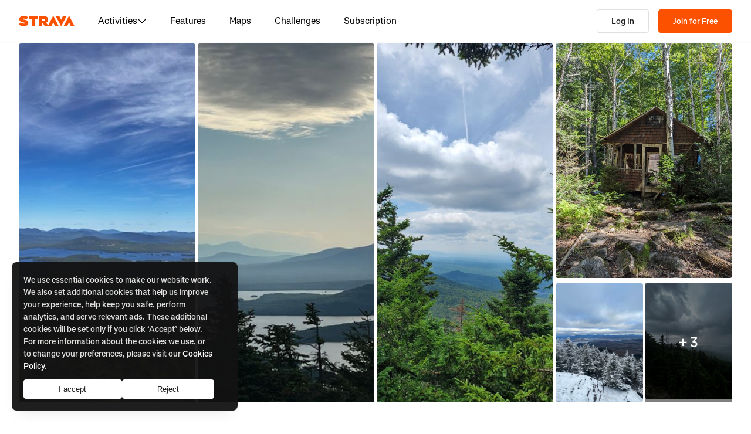

--- FILE ---
content_type: text/css
request_url: https://web-assets.strava.com/assets/core/_next/static/css/05a54c9ca3477c1f.css
body_size: 2826
content:
.Geocoder_geocoder__Tdvlo .mapboxgl-ctrl-geocoder .suggestions{font-family:Boathouse,Noto Sans,Segoe UI,Helvetica Neue Extended,-apple-system,system-ui,BlinkMacSystemFont,Roboto,Arial,sans-serif,Apple Color Emoji,Segoe UI Emoji,Segoe UI Symbol}.GeoSearchBoxCustom_searchBox__Cy7ei{position:relative;width:100%}.GeoSearchBoxCustom_inputWrapper__v4ZbP{position:relative;display:flex;align-items:center;height:36px;background:#fff;border:1px solid #e0e0de;border-radius:4px;box-shadow:0 2px 4px rgba(0,0,0,.1);transition:box-shadow .2s ease}.GeoSearchBoxCustom_inputWrapper__v4ZbP:focus-within{box-shadow:0 2px 8px rgba(0,0,0,.15)}.GeoSearchBoxCustom_searchIcon__KDnj9{position:absolute;left:.5em;display:flex;align-items:center;justify-content:center;color:#64635e;width:18px;height:18px;flex-shrink:0}.GeoSearchBoxCustom_searchIcon__KDnj9 svg{width:18px;height:18px;fill:currentColor}.GeoSearchBoxCustom_input__K3l2c{flex:1 1;border:none;outline:none;background:rgba(0,0,0,0);font-size:.875rem;padding:.5rem 2rem;line-height:130%;font-weight:400;font-family:Boathouse,Noto Sans,Segoe UI,Helvetica Neue Extended,-apple-system,system-ui,BlinkMacSystemFont,Roboto,Arial,sans-serif,Apple Color Emoji,Segoe UI Emoji,Segoe UI Symbol;color:#43423f;min-width:0;height:36px}.GeoSearchBoxCustom_input__K3l2c::placeholder{color:#64635e}.GeoSearchBoxCustom_input__K3l2c:focus{outline:none}.GeoSearchBoxCustom_clearBtn__FBci9{display:flex;align-items:center;justify-content:center;background:rgba(0,0,0,0);border:none;cursor:pointer;padding:.75rem;color:#64635e;flex-shrink:0;min-height:auto;transition:color .2s ease;height:36px;border-radius:0 8px 8px 0}.GeoSearchBoxCustom_clearBtn__FBci9:hover{background:#e6e6e6;color:#21211f}.GeoSearchBoxCustom_clearBtn__FBci9 svg{width:16px;height:16px;fill:currentColor}.GeoSearchBoxCustom_spinnerWrapper__Uuht6{display:flex;align-items:center;justify-content:center;padding:.75rem;flex-shrink:0;height:36px}.GeoSearchBoxCustom_dropdown__0n_Yo{background:#fff;border:1px solid #e0e0de;border-radius:4px;box-shadow:0 4px 12px rgba(0,0,0,.15);max-height:400px;overflow-y:auto;z-index:1000}.GeoSearchBoxCustom_suggestionList__GnxMK{list-style:none;margin:0;padding:0}.GeoSearchBoxCustom_suggestionItem__M4lqn{padding:.75rem 1rem;cursor:pointer;transition:background-color .15s ease;border-bottom:1px solid #f2f2f0}.GeoSearchBoxCustom_suggestionItem__M4lqn:last-child{border-bottom:none}.GeoSearchBoxCustom_suggestionItem__M4lqn.GeoSearchBoxCustom_selected__d_mex,.GeoSearchBoxCustom_suggestionItem__M4lqn:hover{background-color:#f2f2f0}.GeoSearchBoxCustom_suggestionContent__4xy91{display:flex;flex-direction:column;gap:.25rem}.GeoSearchBoxCustom_suggestionName__THZ_1{font-size:.875rem;font-weight:600;color:#43423f;line-height:110%}.GeoSearchBoxCustom_suggestionAddress__02vsU{font-size:.75rem;color:#64635e;line-height:100%}.GeoSearchBoxCustom_loadingState__1swDq{padding:1rem;text-align:center;font-size:.875rem;color:#64635e}.GeoSearchBoxCustom_attribution__G4o5X{padding:.5rem 1rem;font-size:.75rem;color:#64635e;border-top:1px solid #f2f2f0;background-color:#fafafa;line-height:100%;max-width:300px;word-wrap:break-word;overflow-wrap:break-word}.GeoSearchBoxCustom_attribution__G4o5X a{color:#64635e;text-decoration:underline}.GeoSearchBoxCustom_attribution__G4o5X a:hover{color:#43423f}.mapboxgl-map.Map_container__0PwNr{font:inherit;align-items:stretch;display:flex;height:100%;min-height:200px;min-width:200px;position:relative}.mapboxgl-map.Map_container__0PwNr .mapboxgl-ctrl-attrib{box-sizing:content-box}.Map_notSupported__Ugcaa{background-color:#f2f2f0;display:flex;justify-content:center;align-items:center;width:100%;height:100%}.Map_notSupported__Ugcaa p{text-align:center;padding:24px;margin:0}.Radio_radio__TDuJ1{display:flex;position:relative}.Radio_radio__TDuJ1 input{cursor:inherit;height:0;margin:0;opacity:0;padding:0;position:absolute;width:0}.Radio_radio__TDuJ1>svg{height:100%;width:auto}.Popup_popup__7MB4e{z-index:90}.Popup_popup__7MB4e .mapboxgl-popup-content{border-radius:4px;padding:.75rem}.Popup_popup__7MB4e.mapboxgl-popup-anchor-top-left .mapboxgl-popup-content{border-top-left-radius:0}.Popup_popup__7MB4e.mapboxgl-popup-anchor-bottom-left .mapboxgl-popup-content{border-bottom-left-radius:0}.Popup_popup__7MB4e.mapboxgl-popup-anchor-top-right .mapboxgl-popup-content{border-top-right-radius:0}.Popup_popup__7MB4e.mapboxgl-popup-anchor-bottom-right .mapboxgl-popup-content{border-bottom-right-radius:0}.Popup_closeBtn__mYAl6{min-height:auto!important;padding:.25rem!important;position:absolute;right:0;top:0}.Stat_stat__WQNib{display:flex;flex-direction:column;font-weight:400;justify-content:flex-end}.Stat_stat__WQNib .Stat_statLabel__SZaIf{font-size:12px;line-height:16px;color:#43423f;font-weight:300}.Stat_stat__WQNib .Stat_statValue__lmw2H{font-size:20px;line-height:25px;white-space:nowrap}.Stat_stat__WQNib .Stat_statValue__lmw2H:after{content:" ";display:inline-block;min-height:1em}.Stat_stat__WQNib.Stat_stat-xs___plzj .Stat_statLabel__SZaIf{font-size:10px}.Stat_stat__WQNib.Stat_stat-sm__2qPBR .Stat_statLabel__SZaIf,.Stat_stat__WQNib.Stat_stat-xs___plzj .Stat_statValue__lmw2H{font-size:11px}.Stat_stat__WQNib.Stat_stat-sm__2qPBR .Stat_statValue__lmw2H{font-size:12px}.Stat_stat__WQNib.Stat_stat-md__gqgXf .Stat_statValue__lmw2H{font-size:20px}.Stat_stat__WQNib.Stat_stat-lg__HLdKE .Stat_statValue__lmw2H{font-size:28px}.Stat_stat__WQNib.Stat_stat-xl__AwoFD .Stat_statValue__lmw2H{font-size:34px}.WaypointCircle_waypoint__k1vKF{display:flex;background:rgba(0,0,0,0);border-radius:50%}.WaypointCircle_waypoint__k1vKF.WaypointCircle_enlargeHitArea__n9BEK{height:16px;width:16px}.WaypointCircle_waypoint__k1vKF .WaypointCircle_circle__dARjK{background-color:#fff;border:3px solid #43423f;border-radius:50%;box-shadow:0 2px 5px -2px rgba(0,0,0,.5);margin:auto;height:12px;width:12px}.WaypointCircle_waypoint__k1vKF.WaypointCircle_end___hAv4.WaypointCircle_enlargeHitArea__n9BEK,.WaypointCircle_waypoint__k1vKF.WaypointCircle_start__YBFFS.WaypointCircle_enlargeHitArea__n9BEK{height:20px;width:20px}.WaypointCircle_waypoint__k1vKF.WaypointCircle_end___hAv4 .WaypointCircle_circle__dARjK,.WaypointCircle_waypoint__k1vKF.WaypointCircle_start__YBFFS .WaypointCircle_circle__dARjK{border-color:#fff;border-width:2px;height:16px;width:16px}.WaypointCircle_waypoint__k1vKF.WaypointCircle_start__YBFFS .WaypointCircle_circle__dARjK{background-color:#6cd762!important}.WaypointCircle_waypoint__k1vKF.WaypointCircle_end___hAv4 .WaypointCircle_circle__dARjK{background-image:url(https://web-assets.strava.com/assets/core/_next/static/media/end_marker.b3671502.svg);background-repeat:no-repeat;background-size:12px 12px}.WaypointCircle_waypoint__k1vKF.WaypointCircle_rabbit__OljLi .WaypointCircle_circle__dARjK{background-color:#337fd9;border-color:#fff;height:16px;width:16px}.WaypointCircle_waypoint__k1vKF.WaypointCircle_temporary__uQ3Nm .WaypointCircle_circle__dARjK{border-color:rgba(67,66,63,.5)}.WaypointCircle_waypoint__k1vKF.WaypointCircle_number__Gwtp3{color:#fff;font-size:11px;font-weight:500;line-height:normal}.WaypointCircle_waypoint__k1vKF.WaypointCircle_number__Gwtp3.WaypointCircle_enlargeHitArea__n9BEK{height:22px;width:22px}.WaypointCircle_waypoint__k1vKF.WaypointCircle_number__Gwtp3 .WaypointCircle_circle__dARjK{border-color:#fff;border-width:2px;background-color:#64635e;text-shadow:1px 1px 2px #43423f,0 0 1px #43423f,0 0 .2px #43423f;display:flex;justify-content:center;align-items:center;height:18px;width:18px}.WaypointCircle_waypoint__k1vKF.WaypointCircle_icon__9PFT_.WaypointCircle_enlargeHitArea__n9BEK{height:22px;width:22px}.WaypointCircle_waypoint__k1vKF.WaypointCircle_icon__9PFT_ .WaypointCircle_circle__dARjK{border-color:#fff;border-width:2px;display:flex;justify-content:center;align-items:center;height:18px;width:18px}.WaypointCircle_waypoint__k1vKF.WaypointCircle_dark__Vvt0A .WaypointCircle_circle__dARjK{border-color:#000}.Tooltip_popup__aD_0F{display:flex;flex-direction:column;background-color:#21211f;border-radius:4px;box-shadow:0 2px 6px 0 rgba(0,0,0,.2);padding:.5rem .75rem;word-wrap:break-word;transform-origin:var(--transform-origin);transition:transform .15s,opacity .15s}.Tooltip_popup__aD_0F[data-ending-style],.Tooltip_popup__aD_0F[data-starting-style]{opacity:0;transform:scale(.9)}.Tooltip_popup__aD_0F[data-instant]{transition-duration:0s}.Tooltip_arrow__Cq7f4{display:flex}.Tooltip_arrow__Cq7f4[data-side=top]{bottom:-8px;rotate:180deg}.Tooltip_arrow__Cq7f4[data-side=bottom]{top:-8px;rotate:0deg}.Tooltip_arrow__Cq7f4[data-side=left]{right:-13px;rotate:90deg}.Tooltip_arrow__Cq7f4[data-side=right]{left:-13px;rotate:-90deg}.EmbedModal_embedModal__5cj3Y{display:flex;gap:3rem;flex-direction:row;flex-wrap:nowrap}.EmbedModal_embedModal__5cj3Y>.EmbedModal_embedModalSection__PeKuq{width:45%}.EmbedModal_embedModal__5cj3Y>.EmbedModal_embedModalSection__PeKuq.EmbedModal_embedPreviewSection__uJRRi{width:55%}@media(max-width:650px){.EmbedModal_embedModal__5cj3Y{flex-direction:column;align-items:center;flex-wrap:wrap;gap:24px}.EmbedModal_embedModal__5cj3Y>.EmbedModal_embedModalSection__PeKuq,.EmbedModal_embedModal__5cj3Y>.EmbedModal_embedModalSection__PeKuq.EmbedModal_embedPreviewSection__uJRRi{width:100%}}.EmbedModal_embedModal__5cj3Y .EmbedModal_embedOption__RDy5n{margin-bottom:12px}.EmbedModal_embedModal__5cj3Y label{display:inline-block;font-weight:400;margin:0}.EmbedModal_embedModal__5cj3Y input{margin:0}.EmbedModal_embedModal__5cj3Y input[type=checkbox]{margin-right:6px}.EmbedModal_embedModal__5cj3Y input[type=radio]{display:inline-block;margin-left:12px;margin-right:4px}.EmbedModal_embedModal__5cj3Y .EmbedModal_legalTerms__KIurb a{white-space:nowrap}.EmbedModal_embedModal__5cj3Y .EmbedModal_legalTerms__KIurb ul{list-style:disc;margin-top:4px;-webkit-padding-start:16px;padding-inline-start:16px}.EmbedModal_autoTooltip__r_BdE{max-width:224px}.EmbedModal_embedCodeContainer__OMmBO{background:#fafafa;border:1px solid #e0e0de;border-radius:2px;font-family:monospace;font-size:12px;padding:8px 12px;word-wrap:break-word}.Stats_listStats__Y1KO8{align-items:stretch;display:flex;flex-flow:row wrap;list-style:none;margin-bottom:0;padding-left:0}.Stats_listStats__Y1KO8:after{clear:both;content:"";display:block;float:none}.Stats_listStats__Y1KO8>li{display:flex;margin-bottom:.75em;margin-right:.75em}.Stats_listStats__Y1KO8>li>div{display:flex;flex-direction:column;justify-content:flex-end}@media(max-width:991px){.Stats_listStats__Y1KO8{overflow:auto hidden;white-space:nowrap}.Stats_listStats__Y1KO8 li{display:inline-block;float:none;padding-bottom:5px}}.RouteSaveModal_saveRouteForm__YArtx .RouteSaveModal_savedBody__3JkHs p{margin-bottom:4px}.RouteSaveModal_saveRouteForm__YArtx .RouteSaveModal_statsAndStar__yosqT{align-items:center;display:flex;justify-content:space-between;margin-bottom:16px}.RouteSaveModal_saveRouteForm__YArtx .RouteSaveModal_statsAndStar__yosqT .RouteSaveModal_routeStats__gNxWF li>div{justify-content:flex-start}.RouteSaveModal_saveRouteForm__YArtx .RouteSaveModal_statsAndStar__yosqT .RouteSaveModal_routeStats__gNxWF li>div span{margin-bottom:6px}.RouteSaveModal_saveRouteForm__YArtx .RouteSaveModal_statsAndStar__yosqT .RouteSaveModal_routeStats__gNxWF .RouteSaveModal_statSeparator__GE1E2{width:1px;background-color:#e0e0de;margin:10px 5px}.RouteSaveModal_saveRouteForm__YArtx .RouteSaveModal_inputRow__Oau18{width:100%;margin-bottom:12px}.RouteSaveModal_saveRouteForm__YArtx .RouteSaveModal_inputRow__Oau18 label{color:#43423f;font-size:11px;line-height:13px;display:inline-block;margin-bottom:6px}.RouteSaveModal_saveRouteForm__YArtx .RouteSaveModal_inputRow__Oau18 input[type=text]{border:1px solid #dfdfe8;border-radius:4px;font-family:inherit;width:100%;font-size:16px;height:48px;padding:16px}.RouteSaveModal_saveRouteForm__YArtx .RouteSaveModal_inputRow__Oau18 input[type=radio]{margin-right:6px}.RouteSaveModal_saveRouteForm__YArtx .RouteSaveModal_inputRow__Oau18 .RouteSaveModal_privacyOptions__WJ8hi{display:flex}.RouteSaveModal_saveRouteForm__YArtx .RouteSaveModal_inputRow__Oau18 .RouteSaveModal_privacyOptions__WJ8hi label{font-size:12px;display:flex;align-items:center;margin-right:32px}.RouteSaveModal_saveRouteForm__YArtx .RouteSaveModal_inputRow__Oau18 .RouteSaveModal_privacyOptions__WJ8hi label svg{margin-right:6px;fill:#000}

--- FILE ---
content_type: application/javascript
request_url: https://web-assets.strava.com/assets/core/_next/static/chunks/770.44468717a1aabb6e.js
body_size: 3570
content:
(self.webpackChunk_N_E=self.webpackChunk_N_E||[]).push([[770],{4421:(e,t,a)=>{"use strict";a.d(t,{r:()=>i});var n=a(37876);a(14232);var s=a(50212),r=a(89829),l=a.n(r);let i=e=>{let{value:t,label:a,type:r,wrapperClassName:i,labelClassName:u,valueClassName:o,labelAfterValue:d=!1,...c}=e,_=(0,n.jsx)("span",{className:(0,s.$)(l().statLabel,u),children:a});return(0,n.jsxs)("div",{className:(0,s.$)(l().stat,r&&l()[r],i),...c,children:[!d&&_,(0,n.jsx)("div",{className:(0,s.$)(l().statValue,o),children:t}),d&&_]})}},7327:(e,t,a)=>{"use strict";a.d(t,{U:()=>u});var n=a(37876),s=a(14232),r=a(50212),l=a(64751),i=a.n(l);let u=e=>{let{children:t,listClassName:a}=e;return(0,n.jsx)("ul",{className:(0,r.$)(i().listStats,a),children:s.Children.map(t,(e,t)=>e&&(0,n.jsx)("li",{children:e},t)||"")})}},16378:(e,t,a)=>{"use strict";a.d(t,{K:()=>l});var n=a(14232),s=a(79316),r=a(35291);let l=e=>{let{value:t,...a}=e,{locale:l,unitSystem:i}=(0,r.PB)();return n.createElement(n.Fragment,null,(0,s.B)(l,i,t,a))}},29712:(e,t,a)=>{"use strict";a.d(t,{e:()=>l});var n=a(14232),s=a(62318),r=a(35291);let l=e=>{let{value:t,...a}=e,{locale:l,unitSystem:i}=(0,r.PB)();return n.createElement(n.Fragment,null,(0,s.V)(l,i,t,a))}},31533:e=>{e.exports={saveRouteForm:"RouteSaveModal_saveRouteForm__YArtx",savedBody:"RouteSaveModal_savedBody__3JkHs",statsAndStar:"RouteSaveModal_statsAndStar__yosqT",routeStats:"RouteSaveModal_routeStats__gNxWF",statSeparator:"RouteSaveModal_statSeparator__GE1E2",inputRow:"RouteSaveModal_inputRow__Oau18",privacyOptions:"RouteSaveModal_privacyOptions__WJ8hi"}},55539:(e,t,a)=>{"use strict";a.d(t,{E:()=>K});var n=a(37876),s=a(14232),r=a(54900),l=a(62511),i=a(56121),u=a.n(i),o=a(98514),d=a(66738);async function c(e){let t=(0,d.A)(),a=await t.post("/frontend/routes",e);return null==a?void 0:a.data}var _=a(87594),v=a(87977),p=a(43146),g=a(55403),m=a(66383),h=a(81050),x=a(32068),y=a(74609),f=a(67543),S=a(12964),j=a(41752),R=a(40376),b=a(26138),w=a(69406),k=a(88137),T=a(19742),A=a(75423),N=a(60343),I=a(4421),B=a(7327),F=a(87190),L=a(16378),q=a(29712),P=a(28888);function C(){let e=(0,P._)(["\n  query RouteSaveModalStreamsAndLegsQuery($routeIds: [String!]!) {\n    suggestedRoutes(routeUrls: $routeIds) {\n      route {\n        overview {\n          data\n          encoding\n        }\n        elevationStream {\n          data\n          encoding\n        }\n        legs {\n          legType\n          paths {\n            pathType\n            origin {\n              lat\n              lng\n            }\n            target {\n              lat\n              lng\n            }\n            length\n            elevationGain\n            gradeAdjustedLength\n            surfaceTypeOffsets {\n              distanceOffset\n              surfaceType\n            }\n            elevation {\n              data\n              encoding\n            }\n            polyline {\n              data\n              encoding\n            }\n          }\n        }\n      }\n    }\n  }\n"]);return C=function(){return e},e}function M(){let e=(0,P._)(["\n  query RouteSaveModalStreamsAndLegsQueryForSavedRoutes(\n    $routeIds: [Identifier!]!\n  ) {\n    routes(routeIds: $routeIds) {\n      overview {\n        data\n        encoding\n      }\n      elevationStream {\n        data\n        encoding\n      }\n      legs {\n        legType\n        paths {\n          pathType\n          origin {\n            lat\n            lng\n          }\n          target {\n            lat\n            lng\n          }\n          length\n          elevationGain\n          gradeAdjustedLength\n          surfaceTypeOffsets {\n            distanceOffset\n            surfaceType\n          }\n          elevation {\n            data\n            encoding\n          }\n          polyline {\n            data\n            encoding\n          }\n        }\n      }\n    }\n  }\n"]);return M=function(){return e},e}let O=(0,o.J1)(C()),$=(0,o.J1)(M());var E=a(71266);let G=e=>({...e,encoding:"Google"===e.encoding?1:2});var H=a(31533),D=a.n(H);let K=e=>{let{isOpen:t,setShowSaveModal:a,routeIdentifier:i,routeTitle:u,routeType:d,length:P,elevationGain:C,currentAthleteId:M,onSave:H,onDismiss:K,onError:X=()=>{},isSuggestedRoute:J=!0}=e,{t:V}=(0,_.ln)(),[W,U]=(0,s.useState)(!1),[z,Q]=(0,s.useState)(!1),[Y,Z]=(0,s.useState)(u),[ee,et]=(0,s.useState)(!0),[ea,en]=(0,s.useState)(!1),es=()=>{a(!1),Q(!1),Z(u),et(!0),en(!1),K&&K()},er=async e=>{e.preventDefault(),U(!0);let t=await (0,o.G6)(J?O:$,{routeIds:[i]}),a=((e,t)=>{let a=(e=>{let t=e.map(e=>({id:(0,E.a)(),latLng:[e.paths[0].origin.lat,e.paths[0].origin.lng]})),a=e[e.length-1];return t.push({id:(0,E.a)(),latLng:[a.paths[0].target.lat,a.paths[0].target.lng]}),t})(e.legs),n=(e=>{switch(e){case"Run":return 2;case"Walk":return 3;case"Hike":return 4;case"TrailRun":return 5;case"GravelRide":return 6;case"MountainBikeRide":return 7;case"Swim":return 10;default:return 1}})(e.routeType);return{metadata:{athlete_id:t,name:e.title,is_private:e.isPrivate,route_type:n,length:e.length,elevation_gain:e.elevationGain,overview:G(e.overview),elevation_profile:G(e.elevationStream),created_at:new Date().getTime()},route:{preferences:{route_type:n},elements:a.map(e=>({element_type:1,waypoint:{point:{lat:e.latLng[0],lng:e.latLng[1]}}})),legs:e.legs.map((e,t)=>({leg_type:(e=>{switch(e){case"Fixed":return 1;case"Google":return 3;case"Segment":return 4;case"Activity":return 5;default:return 2}})(e.legType),start_element:t,paths:e.paths.map(e=>({path_type:"Normal"===e.pathType?1:2,origin:e.origin,target:e.target,length:e.length,polyline:G(e.polyline),elevation:G(e.elevation),elevation_gain:e.elevationGain,surface_type_offsets:e.surfaceTypeOffsets.map(e=>{let{surfaceType:t,distanceOffset:a}=e;return{distance_offset:a,surface_type:(e=>{switch(e){case"Paved":return 1;case"Unpaved":return 2;case"Lift":return 4;default:return 3}})(t)}}),grade_adjusted_length:e.gradeAdjustedLength}))}))},starred:e.isStarred}})({...J?t.suggestedRoutes[0].route:t.routes[0],title:Y,length:P,elevationGain:C,routeType:d,isStarred:ee,isPrivate:ea},M);try{await c(a),U(!1),Q(!0),H&&H()}catch(e){U(!1),console.log(e),X(e)}};return(0,n.jsx)(T.a,{open:t,onOpenChange:e=>{e||es()},shouldRenderTriggerButton:!1,shouldShowCloseButtonIcon:z,width:"456px",children:(0,n.jsx)(T.a.Content,{"aria-labelledby":"route-detail-save-modal",className:D().saveRouteForm,children:W?(0,n.jsx)(N.y,{}):z?(0,n.jsxs)(n.Fragment,{children:[(0,n.jsx)(T.a.Title,{children:V("route_save_modal.success.header")}),(0,n.jsxs)(T.a.Body,{className:D().savedBody,marginBottom:0,children:[(0,n.jsx)("p",{children:V("route_save_modal.success.message")}),(0,n.jsx)(r.VK,{content:V("route_save_modal.success.my_routes_link_html",{url:"/athlete/routes"})})]})]}):(0,n.jsxs)("div",{"data-cy":"route_save_modal",children:[(0,n.jsx)(T.a.Title,{marginBottom:"xs",children:V("route_save_modal.header")}),(0,n.jsxs)(T.a.Body,{children:[(0,n.jsxs)("div",{className:D().statsAndStar,children:[(0,n.jsxs)(B.U,{listClassName:D().routeStats,children:[(0,n.jsx)(I.r,{label:V("routes_ui.route_types.".concat((0,l.A)(d))),value:(e=>{switch(e){case"Run":return(0,n.jsx)(S.default,{});case"Walk":return(0,n.jsx)(b.default,{});case"Hike":return(0,n.jsx)(x.default,{});case"MountainBikeRide":return(0,n.jsx)(m.default,{});case"GravelRide":return(0,n.jsx)(g.default,{});case"TrailRun":return(0,n.jsx)(j.default,{});case"Swim":return(0,n.jsx)(w.default,{});case"BackcountrySki":case"AlpineSki":return(0,n.jsx)(R.default,{});case"RockClimbing":return(0,n.jsx)(f.default,{});case"NordicSkiing":return(0,n.jsx)(y.A,{});default:return(0,n.jsx)(h.default,{})}})(d)}),(0,n.jsx)("div",{className:D().statSeparator}),(0,n.jsx)(I.r,{label:V("routes_ui.distance"),value:(0,n.jsx)(L.K,{value:P})}),(0,n.jsx)("div",{className:D().statSeparator}),(0,n.jsx)(I.r,{label:V("routes_ui.elevation"),value:(0,n.jsx)(q.e,{value:C})})]}),(0,n.jsx)(k.$n,{variant:"icon",onClick:()=>et(!ee),tabIndex:"-1",type:"button",children:ee?(0,n.jsx)(v.A,{fill:F.Xl}):(0,n.jsx)(p.A,{})})]}),(0,n.jsxs)("form",{id:"routeSaveForm",onSubmit:er,children:[(0,n.jsxs)("div",{className:D().inputRow,children:[(0,n.jsx)("label",{htmlFor:"nameInput",children:V("route_save_modal.input_label.name")}),(0,n.jsx)("input",{id:"nameInput",type:"text",name:"name",value:Y,"data-cy":"route_title",onChange:e=>Z(e.target.value)})]}),(0,n.jsxs)("div",{className:D().inputRow,children:[(0,n.jsx)("label",{htmlFor:"privacyInput",children:V("route_save_modal.input_label.privacy")}),(0,n.jsxs)("div",{className:D().privacyOptions,children:[(0,n.jsxs)("label",{htmlFor:"routePrivacyPublic",children:[(0,n.jsx)(A.s,{type:"radio",id:"routePrivacyPublic",name:"privacyInput",value:"public",checked:!ea,onChange:()=>{en(!1)}}),V("routebuilder.public")]}),(0,n.jsxs)("label",{htmlFor:"routePrivacyPrivate",children:[(0,n.jsx)(A.s,{type:"radio",id:"routePrivacyPrivate",name:"privacyInput",value:"private",checked:ea,onChange:()=>{en(!0)}}),V("routebuilder.private")]})]})]})]})]}),(0,n.jsxs)(T.a.Actions,{align:"full",children:[(0,n.jsx)(k.$n,{variant:"primaryOutline",onClick:es,"data-cy":"modal_cancel",children:V("route_save_modal.button.cancel")}),(0,n.jsx)(k.$n,{type:"submit",form:"routeSaveForm",variant:"primary",disabled:""===Y.trim(),"data-cy":"modal_save",children:V("route_save_modal.button.save")})]})]})})})};K.propTypes={isOpen:u().bool.isRequired,setShowSaveModal:u().func.isRequired,currentAthleteId:u().number.isRequired,routeIdentifier:u().string.isRequired,routeTitle:u().string.isRequired,routeType:u().string.isRequired,length:u().number.isRequired,elevationGain:u().number.isRequired,isSuggestedRoute:u().bool,onSave:u().func,onDismiss:u().func,onError:u().func}},64751:e=>{e.exports={listStats:"Stats_listStats__Y1KO8"}},75423:(e,t,a)=>{"use strict";a.d(t,{s:()=>c});var n=a(37876),s=a(14232),r=a(50212),l=a(83360),i=a(47916),u=a(87190),o=a(99215),d=a.n(o);let c=(0,s.forwardRef)((e,t)=>{let{name:a,value:s,id:o,color:c=u.Xl,checked:_=!1,disabled:v=!1,className:p,onChange:g,...m}=e;return(0,n.jsxs)("span",{className:(0,r.$)(d().radio,p),role:"radio","aria-checked":_,tabIndex:0,children:[(0,n.jsx)("input",{type:"radio",id:null!=o?o:a,name:a,value:s,checked:_,disabled:v,onChange:g,tabIndex:-1,ref:t,...m}),_?(0,n.jsx)(i.A,{fill:c}):(0,n.jsx)(l.A,{fill:u.oz})]})})},88144:(e,t,a)=>{"use strict";a.d(t,{a:()=>l});var n=a(14232),s=a(4614),r=a(35291);let l=e=>{let{value:t,...a}=e,{locale:l,unitSystem:i}=(0,r.PB)();return n.createElement(n.Fragment,null,(0,s.H)(l,i,t,a))}},89829:e=>{e.exports={stat:"Stat_stat__WQNib",statLabel:"Stat_statLabel__SZaIf",statValue:"Stat_statValue__lmw2H","stat-xs":"Stat_stat-xs___plzj",statXs:"Stat_stat-xs___plzj","stat-sm":"Stat_stat-sm__2qPBR",statSm:"Stat_stat-sm__2qPBR","stat-md":"Stat_stat-md__gqgXf",statMd:"Stat_stat-md__gqgXf","stat-lg":"Stat_stat-lg__HLdKE",statLg:"Stat_stat-lg__HLdKE","stat-xl":"Stat_stat-xl__AwoFD",statXl:"Stat_stat-xl__AwoFD"}},99215:e=>{e.exports={radio:"Radio_radio__TDuJ1"}}}]);

--- FILE ---
content_type: application/javascript
request_url: https://web-assets.strava.com/assets/core/_next/static/chunks/78797a95-1895020b211c59f5.js
body_size: 70700
content:
"use strict";(self.webpackChunk_N_E=self.webpackChunk_N_E||[]).push([[3028],{21377:(__unused_webpack___webpack_module__,__webpack_exports__,__webpack_require__)=>{__webpack_require__.d(__webpack_exports__,{A:()=>__WEBPACK_DEFAULT_EXPORT__});var process=__webpack_require__(29143),__awaiter=function(e,t,r,n){function a(e){return e instanceof r?e:new r(function(t){t(e)})}return new(r||(r=Promise))(function(r,s){function o(e){try{d(n.next(e))}catch(e){s(e)}}function i(e){try{d(n.throw(e))}catch(e){s(e)}}function d(e){e.done?r(e.value):a(e.value).then(o,i)}d((n=n.apply(e,t||[])).next())})},Module=(()=>{var _scriptName="file:///opt/app/node_modules/@strava/mre/dist/generated/emscripten/SDLWasmLib.mjs";return function(){return __awaiter(this,arguments,void 0,function*(moduleArg={}){var _k,moduleRtn,readyPromiseResolve,readyPromiseReject,readAsync,readBinary,wasmBinary,wasmMemory,EXITSTATUS,HEAP8,HEAPU8,HEAP16,HEAPU16,HEAP32,HEAPU32,HEAPF32,HEAP64,HEAPU64,HEAPF64,wasmBinaryFile,wasmTable,embind_charCodes,delayFunction,GLctx,Module=moduleArg,readyPromise=new Promise((e,t)=>{readyPromiseResolve=e,readyPromiseReject=t}),ENVIRONMENT_IS_WEB=!0,ENVIRONMENT_IS_WORKER=!1;null!=(_k=Module.expectedDataFileDownloads)||(Module.expectedDataFileDownloads=0),Module.expectedDataFileDownloads++,(()=>{var e="undefined"!=typeof ENVIRONMENT_IS_WASM_WORKER&&ENVIRONMENT_IS_WASM_WORKER;function t(e){var t,r="";"object"==typeof window?r=window.encodeURIComponent(window.location.pathname.substring(0,window.location.pathname.lastIndexOf("/"))+"/"):void 0===process&&"undefined"!=typeof location&&(r=encodeURIComponent(location.pathname.substring(0,location.pathname.lastIndexOf("/"))+"/"));var n="WasmSDK/SDL/wasm-lib/SDLWasmLib.data",a="SDLWasmLib.data",s=Module.locateFile?Module.locateFile(a,""):a,o=e.remote_package_size;function i(e,t,r,n){var a;null!=(a=Module.dataFileDownloads)||(Module.dataFileDownloads={}),fetch(e).catch(t=>Promise.reject(Error(`Network Error: ${e}`,{cause:t}))).then(n=>{var a,s;if(!n.ok)return Promise.reject(Error(`${n.status}: ${n.url}`));if(!n.body&&n.arrayBuffer)return n.arrayBuffer().then(r);let o=n.body.getReader(),i=()=>o.read().then(f).catch(e=>Promise.reject(Error(`Unexpected error while handling : ${n.url} ${e}`,{cause:e}))),d=[],l=Number(null!=(a=n.headers.get("Content-Length"))?a:t),c=0,f=({done:t,value:n})=>{var a;if(t){let e=new Uint8Array(d.map(e=>e.length).reduce((e,t)=>e+t,0)),t=0;for(let r of d)e.set(r,t),t+=r.length;r(e.buffer)}else{d.push(n),c+=n.length,Module.dataFileDownloads[e]={loaded:c,total:l};let t=0,r=0;for(let e of Object.values(Module.dataFileDownloads))t+=e.loaded,r+=e.total;return null==(a=Module.setStatus)||a.call(Module,`Downloading data... (${t}/${r})`),i()}};return null==(s=Module.setStatus)||s.call(Module,"Downloading data..."),i()})}function d(e){console.error("package error:",e)}var l=null,c=Module.getPreloadedPackage?Module.getPreloadedPackage(s,o):null;function f(t){function r(e,t){if(!e)throw t+Error().stack}function a(e,t,r){this.start=e,this.end=t,this.audio=r}t.FS_createPath("/","assets",!0,!0),t.FS_createPath("/assets","Data",!0,!0),t.FS_createPath("/assets/Data","Packages",!0,!0),t.FS_createPath("/assets/Data/Packages","GlobalAltitudeRange",!0,!0),t.FS_createPath("/assets","Main",!0,!0),t.FS_createPath("/assets","RTShaderLib",!0,!0),t.FS_createPath("/assets/RTShaderLib","GLSL",!0,!0),t.FS_createPath("/assets","Shared",!0,!0),t.FS_createPath("/assets/Shared","Configs",!0,!0),t.FS_createPath("/assets/Shared/Configs","GeneratedIcons",!0,!0),t.FS_createPath("/assets/Shared/Configs/GeneratedIcons","X1",!0,!0),t.FS_createPath("/assets/Shared/Configs/GeneratedIcons","X2",!0,!0),t.FS_createPath("/assets/Shared","SDFonts",!0,!0),t.FS_createPath("/assets/Shared","Shaders",!0,!0),t.FS_createPath("/assets/Shared/Shaders","Content",!0,!0),t.FS_createPath("/assets/Shared/Shaders","Terrain",!0,!0),t.FS_createPath("/assets/Shared","Skybox",!0,!0),t.FS_createPath("/assets/Shared","Textures",!0,!0),t.FS_createPath("/assets/Shared/Textures","Heatmap",!0,!0),t.FS_createPath("/assets/Shared/Textures","Terrain",!0,!0),t.FS_createPath("/assets/Shared","VectorFonts",!0,!0),t.FS_createPath("/assets/Shared/VectorFonts","Boathouse",!0,!0),t.FS_createPath("/assets","shaders",!0,!0),t.FS_createPath("/assets","textures",!0,!0),a.prototype={requests:{},open:function(e,r){this.name=r,this.requests[r]=this,t.addRunDependency(`fp ${this.name}`)},send:function(){},onload:function(){var e=this.byteArray.subarray(this.start,this.end);this.finish(e)},finish:function(e){var r=this;t.FS_createDataFile(this.name,null,e,!0,!0,!0),t.removeRunDependency(`fp ${r.name}`),this.requests[this.name]=null}};for(var s,o=e.files,i=0;i<o.length;++i)new a(o[i].start,o[i].end,o[i].audio||0).open("GET",o[i].filename);function d(n){r(n,"Loading data file failed."),r(n.constructor.name===ArrayBuffer.name,"bad input to processPackageData");var s=new Uint8Array(n);a.prototype.byteArray=s;for(var o=e.files,i=0;i<o.length;++i)a.prototype.requests[o[i].filename].onload();t.removeRunDependency("datafile_WasmSDK/SDL/wasm-lib/SDLWasmLib.data")}t.addRunDependency("datafile_WasmSDK/SDL/wasm-lib/SDLWasmLib.data"),null!=(s=t.preloadResults)||(t.preloadResults={}),t.preloadResults[n]={fromCache:!1},c?(d(c),c=null):l=d}c||i(s,o,e=>{l?(l(e),l=null):c=e},d),Module.calledRun?f(Module):(null!=(t=Module.preRun)?t:Module.preRun=[]).push(f)}"undefined"!=typeof ENVIRONMENT_IS_PTHREAD&&ENVIRONMENT_IS_PTHREAD||e||t({files:[{filename:"/assets/Data/Packages/GlobalAltitudeRange/9.gart",start:0,end:1048596},{filename:"/assets/Main/DefaultShaders.metal",start:1048596,end:1049392},{filename:"/assets/Main/GLSL_GL3Support.glsl",start:1049392,end:1051830},{filename:"/assets/Main/HLSL_SM4Support.hlsl",start:1051830,end:1054969},{filename:"/assets/Main/OgreUnifiedShader.h",start:1054969,end:1059558},{filename:"/assets/Main/Shadow.material",start:1059558,end:1062106},{filename:"/assets/Main/ShadowBlend.frag",start:1062106,end:1062255},{filename:"/assets/Main/ShadowBlend.vert",start:1062255,end:1062446},{filename:"/assets/Main/ShadowExtrudeDirLight.vert",start:1062446,end:1062950},{filename:"/assets/Main/ShadowExtrudeDirLightFinite.vert",start:1062950,end:1063632},{filename:"/assets/Main/ShadowExtrudePointLight.vert",start:1063632,end:1064169},{filename:"/assets/Main/ShadowExtrudePointLightFinite.vert",start:1064169,end:1064871},{filename:"/assets/Main/ShadowVolumeExtude.program",start:1064871,end:1065867},{filename:"/assets/Main/spot_shadow_fade.dds",start:1065867,end:1131530},{filename:"/assets/README.md",start:1131530,end:1132054},{filename:"/assets/RTShaderLib/GLSL/FFPLib_AlphaTest.glsl",start:1132054,end:1133364},{filename:"/assets/RTShaderLib/GLSL/FFPLib_Common.glsl",start:1133364,end:1137139},{filename:"/assets/RTShaderLib/GLSL/FFPLib_Fog.glsl",start:1137139,end:1142112},{filename:"/assets/RTShaderLib/GLSL/FFPLib_Texturing.glsl",start:1142112,end:1150261},{filename:"/assets/RTShaderLib/GLSL/FFPLib_Transform.glsl",start:1150261,end:1153998},{filename:"/assets/RTShaderLib/GLSL/SGXLib_CookTorrance.glsl",start:1153998,end:1161075},{filename:"/assets/RTShaderLib/GLSL/SGXLib_DualQuaternion.glsl",start:1161075,end:1166585},{filename:"/assets/RTShaderLib/GLSL/SGXLib_IntegratedPSSM.glsl",start:1166585,end:1172443},{filename:"/assets/RTShaderLib/GLSL/SGXLib_LayeredBlending.glsl",start:1172443,end:1194435},{filename:"/assets/RTShaderLib/GLSL/SGXLib_NormalMap.glsl",start:1194435,end:1197274},{filename:"/assets/RTShaderLib/GLSL/SGXLib_PerPixelLighting.glsl",start:1197274,end:1205345},{filename:"/assets/RTShaderLib/GLSL/SGXLib_TriplanarTexturing.glsl",start:1205345,end:1207701},{filename:"/assets/RTShaderLib/GLSL/SGXLib_WBOIT.glsl",start:1207701,end:1208458},{filename:"/assets/Shared/Configs/GeneratedIcons/Icons.json",start:1208458,end:1344954},{filename:"/assets/Shared/Configs/GeneratedIcons/X1/aerialway.png",start:1344954,end:1345212},{filename:"/assets/Shared/Configs/GeneratedIcons/X1/airfield.png",start:1345212,end:1345452},{filename:"/assets/Shared/Configs/GeneratedIcons/X1/airport.png",start:1345452,end:1345712},{filename:"/assets/Shared/Configs/GeneratedIcons/X1/alcohol_shop.png",start:1345712,end:1346331},{filename:"/assets/Shared/Configs/GeneratedIcons/X1/american_football.png",start:1346331,end:1346858},{filename:"/assets/Shared/Configs/GeneratedIcons/X1/amusement_park.png",start:1346858,end:1347499},{filename:"/assets/Shared/Configs/GeneratedIcons/X1/aquarium.png",start:1347499,end:1348098},{filename:"/assets/Shared/Configs/GeneratedIcons/X1/arrow.png",start:1348098,end:1348228},{filename:"/assets/Shared/Configs/GeneratedIcons/X1/art_gallery.png",start:1348228,end:1348806},{filename:"/assets/Shared/Configs/GeneratedIcons/X1/attraction.png",start:1348806,end:1349351},{filename:"/assets/Shared/Configs/GeneratedIcons/X1/bakery.png",start:1349351,end:1349890},{filename:"/assets/Shared/Configs/GeneratedIcons/X1/bank.png",start:1349890,end:1350436},{filename:"/assets/Shared/Configs/GeneratedIcons/X1/bar.png",start:1350436,end:1350952},{filename:"/assets/Shared/Configs/GeneratedIcons/X1/baseball.png",start:1350952,end:1351527},{filename:"/assets/Shared/Configs/GeneratedIcons/X1/basketball.png",start:1351527,end:1352091},{filename:"/assets/Shared/Configs/GeneratedIcons/X1/beer.png",start:1352091,end:1352658},{filename:"/assets/Shared/Configs/GeneratedIcons/X1/bicycle.png",start:1352658,end:1353297},{filename:"/assets/Shared/Configs/GeneratedIcons/X1/bicycle_rental.png",start:1353297,end:1353914},{filename:"/assets/Shared/Configs/GeneratedIcons/X1/building.png",start:1353914,end:1354141},{filename:"/assets/Shared/Configs/GeneratedIcons/X1/bus.png",start:1354141,end:1354413},{filename:"/assets/Shared/Configs/GeneratedIcons/X1/butcher.png",start:1354413,end:1354991},{filename:"/assets/Shared/Configs/GeneratedIcons/X1/cafe.png",start:1354991,end:1355506},{filename:"/assets/Shared/Configs/GeneratedIcons/X1/campsite.png",start:1355506,end:1356074},{filename:"/assets/Shared/Configs/GeneratedIcons/X1/car.png",start:1356074,end:1356340},{filename:"/assets/Shared/Configs/GeneratedIcons/X1/castle.png",start:1356340,end:1356924},{filename:"/assets/Shared/Configs/GeneratedIcons/X1/cemetery.png",start:1356924,end:1357461},{filename:"/assets/Shared/Configs/GeneratedIcons/X1/cinema.png",start:1357461,end:1358028},{filename:"/assets/Shared/Configs/GeneratedIcons/X1/circle.png",start:1358028,end:1358249},{filename:"/assets/Shared/Configs/GeneratedIcons/X1/circle_stroked.png",start:1358249,end:1358562},{filename:"/assets/Shared/Configs/GeneratedIcons/X1/clothing_store.png",start:1358562,end:1359090},{filename:"/assets/Shared/Configs/GeneratedIcons/X1/college.png",start:1359090,end:1359684},{filename:"/assets/Shared/Configs/GeneratedIcons/X1/commercial.png",start:1359684,end:1359906},{filename:"/assets/Shared/Configs/GeneratedIcons/X1/cricket.png",start:1359906,end:1360482},{filename:"/assets/Shared/Configs/GeneratedIcons/X1/cross.png",start:1360482,end:1360701},{filename:"/assets/Shared/Configs/GeneratedIcons/X1/dam.png",start:1360701,end:1360990},{filename:"/assets/Shared/Configs/GeneratedIcons/X1/danger.png",start:1360990,end:1361646},{filename:"/assets/Shared/Configs/GeneratedIcons/X1/dark-topo_local_legend_2x.png",start:1361646,end:1363531},{filename:"/assets/Shared/Configs/GeneratedIcons/X1/dark-topo_medal_02_2x.png",start:1363531,end:1364898},{filename:"/assets/Shared/Configs/GeneratedIcons/X1/dark-topo_medal_03_2x.png",start:1364898,end:1366253},{filename:"/assets/Shared/Configs/GeneratedIcons/X1/dark-topo_medal_pr_2x.png",start:1366253,end:1367681},{filename:"/assets/Shared/Configs/GeneratedIcons/X1/dark-topo_poi_art.png",start:1367681,end:1370336},{filename:"/assets/Shared/Configs/GeneratedIcons/X1/dark-topo_poi_attraction.png",start:1370336,end:1372724},{filename:"/assets/Shared/Configs/GeneratedIcons/X1/dark-topo_poi_bar.png",start:1372724,end:1375097},{filename:"/assets/Shared/Configs/GeneratedIcons/X1/dark-topo_poi_beach.png",start:1375097,end:1377503},{filename:"/assets/Shared/Configs/GeneratedIcons/X1/dark-topo_poi_bike_share.png",start:1377503,end:1380170},{filename:"/assets/Shared/Configs/GeneratedIcons/X1/dark-topo_poi_bike_shop.png",start:1380170,end:1382599},{filename:"/assets/Shared/Configs/GeneratedIcons/X1/dark-topo_poi_camp_site.png",start:1382599,end:1384937},{filename:"/assets/Shared/Configs/GeneratedIcons/X1/dark-topo_poi_coffee.png",start:1384937,end:1387264},{filename:"/assets/Shared/Configs/GeneratedIcons/X1/dark-topo_poi_dropped_pin.png",start:1387264,end:1389538},{filename:"/assets/Shared/Configs/GeneratedIcons/X1/dark-topo_poi_grocery.png",start:1389538,end:1391953},{filename:"/assets/Shared/Configs/GeneratedIcons/X1/dark-topo_poi_monument.png",start:1391953,end:1394276},{filename:"/assets/Shared/Configs/GeneratedIcons/X1/dark-topo_poi_park.png",start:1394276,end:1396652},{filename:"/assets/Shared/Configs/GeneratedIcons/X1/dark-topo_poi_parking.png",start:1396652,end:1399043},{filename:"/assets/Shared/Configs/GeneratedIcons/X1/dark-topo_poi_peak.png",start:1399043,end:1401455},{filename:"/assets/Shared/Configs/GeneratedIcons/X1/dark-topo_poi_pharmacy.png",start:1401455,end:1403812},{filename:"/assets/Shared/Configs/GeneratedIcons/X1/dark-topo_poi_photos.png",start:1403812,end:1406257},{filename:"/assets/Shared/Configs/GeneratedIcons/X1/dark-topo_poi_restaurant.png",start:1406257,end:1408872},{filename:"/assets/Shared/Configs/GeneratedIcons/X1/dark-topo_poi_restroom.png",start:1408872,end:1411265},{filename:"/assets/Shared/Configs/GeneratedIcons/X1/dark-topo_poi_segment_starred_start.png",start:1411265,end:1412601},{filename:"/assets/Shared/Configs/GeneratedIcons/X1/dark-topo_poi_segment_start.png",start:1412601,end:1413972},{filename:"/assets/Shared/Configs/GeneratedIcons/X1/dark-topo_poi_startpoint_gravel.png",start:1413972,end:1416662},{filename:"/assets/Shared/Configs/GeneratedIcons/X1/dark-topo_poi_startpoint_hike.png",start:1416662,end:1419156},{filename:"/assets/Shared/Configs/GeneratedIcons/X1/dark-topo_poi_startpoint_mtb.png",start:1419156,end:1421889},{filename:"/assets/Shared/Configs/GeneratedIcons/X1/dark-topo_poi_startpoint_ride.png",start:1421889,end:1424491},{filename:"/assets/Shared/Configs/GeneratedIcons/X1/dark-topo_poi_startpoint_run.png",start:1424491,end:1427050},{filename:"/assets/Shared/Configs/GeneratedIcons/X1/dark-topo_poi_startpoint_trail_run.png",start:1427050,end:1429686},{filename:"/assets/Shared/Configs/GeneratedIcons/X1/dark-topo_poi_startpoint_walk.png",start:1429686,end:1432120},{filename:"/assets/Shared/Configs/GeneratedIcons/X1/dark-topo_poi_viewpoint.png",start:1432120,end:1434560},{filename:"/assets/Shared/Configs/GeneratedIcons/X1/dark-topo_poi_water_source.png",start:1434560,end:1436980},{filename:"/assets/Shared/Configs/GeneratedIcons/X1/dark-topo_trophy_02_2x.png",start:1436980,end:1438480},{filename:"/assets/Shared/Configs/GeneratedIcons/X1/dark-topo_trophy_03_2x.png",start:1438480,end:1439964},{filename:"/assets/Shared/Configs/GeneratedIcons/X1/dark-topo_trophy_04_2x.png",start:1439964,end:1441438},{filename:"/assets/Shared/Configs/GeneratedIcons/X1/dark-topo_trophy_05_2x.png",start:1441438,end:1442930},{filename:"/assets/Shared/Configs/GeneratedIcons/X1/dark-topo_trophy_06_2x.png",start:1442930,end:1444421},{filename:"/assets/Shared/Configs/GeneratedIcons/X1/dark-topo_trophy_07_2x.png",start:1444421,end:1445890},{filename:"/assets/Shared/Configs/GeneratedIcons/X1/dark-topo_trophy_08_2x.png",start:1445890,end:1447383},{filename:"/assets/Shared/Configs/GeneratedIcons/X1/dark-topo_trophy_09_2x.png",start:1447383,end:1448873},{filename:"/assets/Shared/Configs/GeneratedIcons/X1/dark-topo_trophy_10_2x.png",start:1448873,end:1450398},{filename:"/assets/Shared/Configs/GeneratedIcons/X1/dark-topo_xom_2x.png",start:1450398,end:1451693},{filename:"/assets/Shared/Configs/GeneratedIcons/X1/dark_custom_waypoint_aid_station.png",start:1451693,end:1452104},{filename:"/assets/Shared/Configs/GeneratedIcons/X1/dark_custom_waypoint_alert.png",start:1452104,end:1452582},{filename:"/assets/Shared/Configs/GeneratedIcons/X1/dark_custom_waypoint_art.png",start:1452582,end:1453103},{filename:"/assets/Shared/Configs/GeneratedIcons/X1/dark_custom_waypoint_attraction.png",start:1453103,end:1453575},{filename:"/assets/Shared/Configs/GeneratedIcons/X1/dark_custom_waypoint_bar.png",start:1453575,end:1454027},{filename:"/assets/Shared/Configs/GeneratedIcons/X1/dark_custom_waypoint_beach.png",start:1454027,end:1454479},{filename:"/assets/Shared/Configs/GeneratedIcons/X1/dark_custom_waypoint_bike_shop.png",start:1454479,end:1454970},{filename:"/assets/Shared/Configs/GeneratedIcons/X1/dark_custom_waypoint_camp_site.png",start:1454970,end:1455462},{filename:"/assets/Shared/Configs/GeneratedIcons/X1/dark_custom_waypoint_checkpoint.png",start:1455462,end:1455859},{filename:"/assets/Shared/Configs/GeneratedIcons/X1/dark_custom_waypoint_coffee.png",start:1455859,end:1456287},{filename:"/assets/Shared/Configs/GeneratedIcons/X1/dark_custom_waypoint_distance_marker.png",start:1456287,end:1456688},{filename:"/assets/Shared/Configs/GeneratedIcons/X1/dark_custom_waypoint_gas_station.png",start:1456688,end:1457150},{filename:"/assets/Shared/Configs/GeneratedIcons/X1/dark_custom_waypoint_generic.png",start:1457150,end:1457606},{filename:"/assets/Shared/Configs/GeneratedIcons/X1/dark_custom_waypoint_grocery.png",start:1457606,end:1458064},{filename:"/assets/Shared/Configs/GeneratedIcons/X1/dark_custom_waypoint_lodging.png",start:1458064,end:1458482},{filename:"/assets/Shared/Configs/GeneratedIcons/X1/dark_custom_waypoint_meeting_spot.png",start:1458482,end:1458942},{filename:"/assets/Shared/Configs/GeneratedIcons/X1/dark_custom_waypoint_monument.png",start:1458942,end:1459384},{filename:"/assets/Shared/Configs/GeneratedIcons/X1/dark_custom_waypoint_park.png",start:1459384,end:1459829},{filename:"/assets/Shared/Configs/GeneratedIcons/X1/dark_custom_waypoint_parking.png",start:1459829,end:1460280},{filename:"/assets/Shared/Configs/GeneratedIcons/X1/dark_custom_waypoint_peak.png",start:1460280,end:1460764},{filename:"/assets/Shared/Configs/GeneratedIcons/X1/dark_custom_waypoint_pharmacy.png",start:1460764,end:1461160},{filename:"/assets/Shared/Configs/GeneratedIcons/X1/dark_custom_waypoint_rest_area.png",start:1461160,end:1461626},{filename:"/assets/Shared/Configs/GeneratedIcons/X1/dark_custom_waypoint_restaurant.png",start:1461626,end:1462099},{filename:"/assets/Shared/Configs/GeneratedIcons/X1/dark_custom_waypoint_restroom.png",start:1462099,end:1462544},{filename:"/assets/Shared/Configs/GeneratedIcons/X1/dark_custom_waypoint_segment_end.png",start:1462544,end:1463e3},{filename:"/assets/Shared/Configs/GeneratedIcons/X1/dark_custom_waypoint_segment_start.png",start:1463e3,end:1463492},{filename:"/assets/Shared/Configs/GeneratedIcons/X1/dark_custom_waypoint_trailhead.png",start:1463492,end:1463970},{filename:"/assets/Shared/Configs/GeneratedIcons/X1/dark_custom_waypoint_transition_zone.png",start:1463970,end:1464469},{filename:"/assets/Shared/Configs/GeneratedIcons/X1/dark_custom_waypoint_viewpoint.png",start:1464469,end:1464930},{filename:"/assets/Shared/Configs/GeneratedIcons/X1/dark_custom_waypoint_water_source.png",start:1464930,end:1465401},{filename:"/assets/Shared/Configs/GeneratedIcons/X1/dark_directional_arrow.png",start:1465401,end:1465849},{filename:"/assets/Shared/Configs/GeneratedIcons/X1/dark_effort_climb_2x.png",start:1465849,end:1466373},{filename:"/assets/Shared/Configs/GeneratedIcons/X1/dark_effort_climb_selected_2x.png",start:1466373,end:1467978},{filename:"/assets/Shared/Configs/GeneratedIcons/X1/dark_effort_pace_2x.png",start:1467978,end:1468575},{filename:"/assets/Shared/Configs/GeneratedIcons/X1/dark_effort_pace_selected_2x.png",start:1468575,end:1470335},{filename:"/assets/Shared/Configs/GeneratedIcons/X1/dark_effort_power_2x.png",start:1470335,end:1470869},{filename:"/assets/Shared/Configs/GeneratedIcons/X1/dark_effort_power_selected_2x.png",start:1470869,end:1472475},{filename:"/assets/Shared/Configs/GeneratedIcons/X1/dark_effort_segment_2x.png",start:1472475,end:1472986},{filename:"/assets/Shared/Configs/GeneratedIcons/X1/dark_effort_segment_selected_2x.png",start:1472986,end:1474559},{filename:"/assets/Shared/Configs/GeneratedIcons/X1/dark_local_legend_selected_2x.png",start:1474559,end:1476568},{filename:"/assets/Shared/Configs/GeneratedIcons/X1/dark_medal_02_selected_2x.png",start:1476568,end:1478385},{filename:"/assets/Shared/Configs/GeneratedIcons/X1/dark_medal_03_selected_2x.png",start:1478385,end:1480166},{filename:"/assets/Shared/Configs/GeneratedIcons/X1/dark_medal_pr_selected_2x.png",start:1480166,end:1482028},{filename:"/assets/Shared/Configs/GeneratedIcons/X1/dark_oneway_arrow_major.png",start:1482028,end:1482232},{filename:"/assets/Shared/Configs/GeneratedIcons/X1/dark_oneway_arrow_minor.png",start:1482232,end:1482579},{filename:"/assets/Shared/Configs/GeneratedIcons/X1/dark_oneway_arrow_tunnel_major.png",start:1482579,end:1482771},{filename:"/assets/Shared/Configs/GeneratedIcons/X1/dark_oneway_arrow_tunnel_minor.png",start:1482771,end:1482966},{filename:"/assets/Shared/Configs/GeneratedIcons/X1/dark_planned_route_end.png",start:1482966,end:1487784},{filename:"/assets/Shared/Configs/GeneratedIcons/X1/dark_planned_route_start.png",start:1487784,end:1492221},{filename:"/assets/Shared/Configs/GeneratedIcons/X1/dark_planned_route_waypoint.png",start:1492221,end:1496506},{filename:"/assets/Shared/Configs/GeneratedIcons/X1/dark_poi_airport.png",start:1496506,end:1496922},{filename:"/assets/Shared/Configs/GeneratedIcons/X1/dark_poi_bicycle.png",start:1496922,end:1497487},{filename:"/assets/Shared/Configs/GeneratedIcons/X1/dark_poi_bus.png",start:1497487,end:1497921},{filename:"/assets/Shared/Configs/GeneratedIcons/X1/dark_poi_lift_cablecar.png",start:1497921,end:1498343},{filename:"/assets/Shared/Configs/GeneratedIcons/X1/dark_poi_lift_carpet.png",start:1498343,end:1498733},{filename:"/assets/Shared/Configs/GeneratedIcons/X1/dark_poi_lift_chair.png",start:1498733,end:1499157},{filename:"/assets/Shared/Configs/GeneratedIcons/X1/dark_poi_lift_drag.png",start:1499157,end:1499607},{filename:"/assets/Shared/Configs/GeneratedIcons/X1/dark_poi_lift_gondola.png",start:1499607,end:1500014},{filename:"/assets/Shared/Configs/GeneratedIcons/X1/dark_poi_light_rail.png",start:1500014,end:1500435},{filename:"/assets/Shared/Configs/GeneratedIcons/X1/dark_poi_metro.png",start:1500435,end:1500891},{filename:"/assets/Shared/Configs/GeneratedIcons/X1/dark_poi_rail.png",start:1500891,end:1501340},{filename:"/assets/Shared/Configs/GeneratedIcons/X1/dark_polyline_end.png",start:1501340,end:1501993},{filename:"/assets/Shared/Configs/GeneratedIcons/X1/dark_polyline_scrub.png",start:1501993,end:1502662},{filename:"/assets/Shared/Configs/GeneratedIcons/X1/dark_polyline_start.png",start:1502662,end:1503339},{filename:"/assets/Shared/Configs/GeneratedIcons/X1/dark_record_split.png",start:1503339,end:1504047},{filename:"/assets/Shared/Configs/GeneratedIcons/X1/dark_record_start.png",start:1504047,end:1504724},{filename:"/assets/Shared/Configs/GeneratedIcons/X1/dark_segment_indicator_orange_2x.png",start:1504724,end:1504982},{filename:"/assets/Shared/Configs/GeneratedIcons/X1/dark_trophy_02_selected_2x.png",start:1504982,end:1506771},{filename:"/assets/Shared/Configs/GeneratedIcons/X1/dark_trophy_03_selected_2x.png",start:1506771,end:1508542},{filename:"/assets/Shared/Configs/GeneratedIcons/X1/dark_trophy_04_selected_2x.png",start:1508542,end:1510299},{filename:"/assets/Shared/Configs/GeneratedIcons/X1/dark_trophy_05_selected_2x.png",start:1510299,end:1512070},{filename:"/assets/Shared/Configs/GeneratedIcons/X1/dark_trophy_06_selected_2x.png",start:1512070,end:1513867},{filename:"/assets/Shared/Configs/GeneratedIcons/X1/dark_trophy_07_selected_2x.png",start:1513867,end:1515599},{filename:"/assets/Shared/Configs/GeneratedIcons/X1/dark_trophy_08_selected_2x.png",start:1515599,end:1517415},{filename:"/assets/Shared/Configs/GeneratedIcons/X1/dark_trophy_09_selected_2x.png",start:1517415,end:1519206},{filename:"/assets/Shared/Configs/GeneratedIcons/X1/dark_trophy_10_selected_2x.png",start:1519206,end:1521003},{filename:"/assets/Shared/Configs/GeneratedIcons/X1/dark_xom_selected_2x.png",start:1521003,end:1522664},{filename:"/assets/Shared/Configs/GeneratedIcons/X1/dentist.png",start:1522664,end:1523232},{filename:"/assets/Shared/Configs/GeneratedIcons/X1/doctors.png",start:1523232,end:1523848},{filename:"/assets/Shared/Configs/GeneratedIcons/X1/dog_park.png",start:1523848,end:1524443},{filename:"/assets/Shared/Configs/GeneratedIcons/X1/dot_9.png",start:1524443,end:1524611},{filename:"/assets/Shared/Configs/GeneratedIcons/X1/drinking_water.png",start:1524611,end:1525118},{filename:"/assets/Shared/Configs/GeneratedIcons/X1/embassy.png",start:1525118,end:1525660},{filename:"/assets/Shared/Configs/GeneratedIcons/X1/entrance.png",start:1525660,end:1525900},{filename:"/assets/Shared/Configs/GeneratedIcons/X1/fast_food.png",start:1525900,end:1526452},{filename:"/assets/Shared/Configs/GeneratedIcons/X1/ferry.png",start:1526452,end:1526798},{filename:"/assets/Shared/Configs/GeneratedIcons/X1/fire_station.png",start:1526798,end:1527383},{filename:"/assets/Shared/Configs/GeneratedIcons/X1/florist.png",start:1527383,end:1528017},{filename:"/assets/Shared/Configs/GeneratedIcons/X1/fuel.png",start:1528017,end:1528260},{filename:"/assets/Shared/Configs/GeneratedIcons/X1/furniture.png",start:1528260,end:1528805},{filename:"/assets/Shared/Configs/GeneratedIcons/X1/garden.png",start:1528805,end:1529376},{filename:"/assets/Shared/Configs/GeneratedIcons/X1/gift.png",start:1529376,end:1529925},{filename:"/assets/Shared/Configs/GeneratedIcons/X1/golf.png",start:1529925,end:1530495},{filename:"/assets/Shared/Configs/GeneratedIcons/X1/grocery.png",start:1530495,end:1531041},{filename:"/assets/Shared/Configs/GeneratedIcons/X1/hairdresser.png",start:1531041,end:1531621},{filename:"/assets/Shared/Configs/GeneratedIcons/X1/harbor.png",start:1531621,end:1531965},{filename:"/assets/Shared/Configs/GeneratedIcons/X1/heart.png",start:1531965,end:1532507},{filename:"/assets/Shared/Configs/GeneratedIcons/X1/heliport.png",start:1532507,end:1532801},{filename:"/assets/Shared/Configs/GeneratedIcons/X1/hospital.png",start:1532801,end:1533266},{filename:"/assets/Shared/Configs/GeneratedIcons/X1/ice_cream.png",start:1533266,end:1533802},{filename:"/assets/Shared/Configs/GeneratedIcons/X1/industry.png",start:1533802,end:1534007},{filename:"/assets/Shared/Configs/GeneratedIcons/X1/information.png",start:1534007,end:1534522},{filename:"/assets/Shared/Configs/GeneratedIcons/X1/laundry.png",start:1534522,end:1535050},{filename:"/assets/Shared/Configs/GeneratedIcons/X1/library.png",start:1535050,end:1535642},{filename:"/assets/Shared/Configs/GeneratedIcons/X1/light-topo_local_legend_2x.png",start:1535642,end:1537300},{filename:"/assets/Shared/Configs/GeneratedIcons/X1/light-topo_medal_02_2x.png",start:1537300,end:1538478},{filename:"/assets/Shared/Configs/GeneratedIcons/X1/light-topo_medal_03_2x.png",start:1538478,end:1539675},{filename:"/assets/Shared/Configs/GeneratedIcons/X1/light-topo_medal_pr_2x.png",start:1539675,end:1540902},{filename:"/assets/Shared/Configs/GeneratedIcons/X1/light-topo_poi_art.png",start:1540902,end:1543014},{filename:"/assets/Shared/Configs/GeneratedIcons/X1/light-topo_poi_attraction.png",start:1543014,end:1544870},{filename:"/assets/Shared/Configs/GeneratedIcons/X1/light-topo_poi_bar.png",start:1544870,end:1546688},{filename:"/assets/Shared/Configs/GeneratedIcons/X1/light-topo_poi_beach.png",start:1546688,end:1548586},{filename:"/assets/Shared/Configs/GeneratedIcons/X1/light-topo_poi_bike_share.png",start:1548586,end:1550732},{filename:"/assets/Shared/Configs/GeneratedIcons/X1/light-topo_poi_bike_shop.png",start:1550732,end:1552641},{filename:"/assets/Shared/Configs/GeneratedIcons/X1/light-topo_poi_camp_site.png",start:1552641,end:1554475},{filename:"/assets/Shared/Configs/GeneratedIcons/X1/light-topo_poi_coffee.png",start:1554475,end:1556266},{filename:"/assets/Shared/Configs/GeneratedIcons/X1/light-topo_poi_dropped_pin.png",start:1556266,end:1558005},{filename:"/assets/Shared/Configs/GeneratedIcons/X1/light-topo_poi_generic.png",start:1558005,end:1559809},{filename:"/assets/Shared/Configs/GeneratedIcons/X1/light-topo_poi_grocery.png",start:1559809,end:1561693},{filename:"/assets/Shared/Configs/GeneratedIcons/X1/light-topo_poi_monument.png",start:1561693,end:1563486},{filename:"/assets/Shared/Configs/GeneratedIcons/X1/light-topo_poi_park.png",start:1563486,end:1565355},{filename:"/assets/Shared/Configs/GeneratedIcons/X1/light-topo_poi_parking.png",start:1565355,end:1567257},{filename:"/assets/Shared/Configs/GeneratedIcons/X1/light-topo_poi_peak.png",start:1567257,end:1569150},{filename:"/assets/Shared/Configs/GeneratedIcons/X1/light-topo_poi_pharmacy.png",start:1569150,end:1570971},{filename:"/assets/Shared/Configs/GeneratedIcons/X1/light-topo_poi_photos.png",start:1570971,end:1572881},{filename:"/assets/Shared/Configs/GeneratedIcons/X1/light-topo_poi_restaurant.png",start:1572881,end:1574969},{filename:"/assets/Shared/Configs/GeneratedIcons/X1/light-topo_poi_restroom.png",start:1574969,end:1576830},{filename:"/assets/Shared/Configs/GeneratedIcons/X1/light-topo_poi_segment_starred_start.png",start:1576830,end:1577865},{filename:"/assets/Shared/Configs/GeneratedIcons/X1/light-topo_poi_segment_start.png",start:1577865,end:1578955},{filename:"/assets/Shared/Configs/GeneratedIcons/X1/light-topo_poi_startpoint_gravel.png",start:1578955,end:1581220},{filename:"/assets/Shared/Configs/GeneratedIcons/X1/light-topo_poi_startpoint_hike.png",start:1581220,end:1583293},{filename:"/assets/Shared/Configs/GeneratedIcons/X1/light-topo_poi_startpoint_mtb.png",start:1583293,end:1585564},{filename:"/assets/Shared/Configs/GeneratedIcons/X1/light-topo_poi_startpoint_ride.png",start:1585564,end:1587699},{filename:"/assets/Shared/Configs/GeneratedIcons/X1/light-topo_poi_startpoint_run.png",start:1587699,end:1589804},{filename:"/assets/Shared/Configs/GeneratedIcons/X1/light-topo_poi_startpoint_trail_run.png",start:1589804,end:1591980},{filename:"/assets/Shared/Configs/GeneratedIcons/X1/light-topo_poi_startpoint_walk.png",start:1591980,end:1593933},{filename:"/assets/Shared/Configs/GeneratedIcons/X1/light-topo_poi_viewpoint.png",start:1593933,end:1595832},{filename:"/assets/Shared/Configs/GeneratedIcons/X1/light-topo_poi_water_source.png",start:1595832,end:1597711},{filename:"/assets/Shared/Configs/GeneratedIcons/X1/light-topo_trophy_02_2x.png",start:1597711,end:1599032},{filename:"/assets/Shared/Configs/GeneratedIcons/X1/light-topo_trophy_03_2x.png",start:1599032,end:1600328},{filename:"/assets/Shared/Configs/GeneratedIcons/X1/light-topo_trophy_04_2x.png",start:1600328,end:1601621},{filename:"/assets/Shared/Configs/GeneratedIcons/X1/light-topo_trophy_05_2x.png",start:1601621,end:1602935},{filename:"/assets/Shared/Configs/GeneratedIcons/X1/light-topo_trophy_06_2x.png",start:1602935,end:1604244},{filename:"/assets/Shared/Configs/GeneratedIcons/X1/light-topo_trophy_07_2x.png",start:1604244,end:1605528},{filename:"/assets/Shared/Configs/GeneratedIcons/X1/light-topo_trophy_08_2x.png",start:1605528,end:1606840},{filename:"/assets/Shared/Configs/GeneratedIcons/X1/light-topo_trophy_09_2x.png",start:1606840,end:1608146},{filename:"/assets/Shared/Configs/GeneratedIcons/X1/light-topo_trophy_10_2x.png",start:1608146,end:1609487},{filename:"/assets/Shared/Configs/GeneratedIcons/X1/light-topo_xom_2x.png",start:1609487,end:1610575},{filename:"/assets/Shared/Configs/GeneratedIcons/X1/light_custom_waypoint_aid_station.png",start:1610575,end:1610976},{filename:"/assets/Shared/Configs/GeneratedIcons/X1/light_custom_waypoint_alert.png",start:1610976,end:1611418},{filename:"/assets/Shared/Configs/GeneratedIcons/X1/light_custom_waypoint_art.png",start:1611418,end:1611902},{filename:"/assets/Shared/Configs/GeneratedIcons/X1/light_custom_waypoint_attraction.png",start:1611902,end:1612338},{filename:"/assets/Shared/Configs/GeneratedIcons/X1/light_custom_waypoint_bar.png",start:1612338,end:1612763},{filename:"/assets/Shared/Configs/GeneratedIcons/X1/light_custom_waypoint_beach.png",start:1612763,end:1613199},{filename:"/assets/Shared/Configs/GeneratedIcons/X1/light_custom_waypoint_bike_shop.png",start:1613199,end:1613660},{filename:"/assets/Shared/Configs/GeneratedIcons/X1/light_custom_waypoint_camp_site.png",start:1613660,end:1614124},{filename:"/assets/Shared/Configs/GeneratedIcons/X1/light_custom_waypoint_checkpoint.png",start:1614124,end:1614496},{filename:"/assets/Shared/Configs/GeneratedIcons/X1/light_custom_waypoint_coffee.png",start:1614496,end:1614912},{filename:"/assets/Shared/Configs/GeneratedIcons/X1/light_custom_waypoint_distance_marker.png",start:1614912,end:1615285},{filename:"/assets/Shared/Configs/GeneratedIcons/X1/light_custom_waypoint_gas_station.png",start:1615285,end:1615738},{filename:"/assets/Shared/Configs/GeneratedIcons/X1/light_custom_waypoint_generic.png",start:1615738,end:1616143},{filename:"/assets/Shared/Configs/GeneratedIcons/X1/light_custom_waypoint_grocery.png",start:1616143,end:1616583},{filename:"/assets/Shared/Configs/GeneratedIcons/X1/light_custom_waypoint_lodging.png",start:1616583,end:1616983},{filename:"/assets/Shared/Configs/GeneratedIcons/X1/light_custom_waypoint_meeting_spot.png",start:1616983,end:1617414},{filename:"/assets/Shared/Configs/GeneratedIcons/X1/light_custom_waypoint_monument.png",start:1617414,end:1617810},{filename:"/assets/Shared/Configs/GeneratedIcons/X1/light_custom_waypoint_park.png",start:1617810,end:1618249},{filename:"/assets/Shared/Configs/GeneratedIcons/X1/light_custom_waypoint_parking.png",start:1618249,end:1618692},{filename:"/assets/Shared/Configs/GeneratedIcons/X1/light_custom_waypoint_peak.png",start:1618692,end:1619152},{filename:"/assets/Shared/Configs/GeneratedIcons/X1/light_custom_waypoint_pharmacy.png",start:1619152,end:1619526},{filename:"/assets/Shared/Configs/GeneratedIcons/X1/light_custom_waypoint_rest_area.png",start:1619526,end:1619960},{filename:"/assets/Shared/Configs/GeneratedIcons/X1/light_custom_waypoint_restaurant.png",start:1619960,end:1620395},{filename:"/assets/Shared/Configs/GeneratedIcons/X1/light_custom_waypoint_restroom.png",start:1620395,end:1620824},{filename:"/assets/Shared/Configs/GeneratedIcons/X1/light_custom_waypoint_segment_end.png",start:1620824,end:1621249},{filename:"/assets/Shared/Configs/GeneratedIcons/X1/light_custom_waypoint_segment_start.png",start:1621249,end:1621736},{filename:"/assets/Shared/Configs/GeneratedIcons/X1/light_custom_waypoint_trailhead.png",start:1621736,end:1622183},{filename:"/assets/Shared/Configs/GeneratedIcons/X1/light_custom_waypoint_transition_zone.png",start:1622183,end:1622659},{filename:"/assets/Shared/Configs/GeneratedIcons/X1/light_custom_waypoint_viewpoint.png",start:1622659,end:1623090},{filename:"/assets/Shared/Configs/GeneratedIcons/X1/light_custom_waypoint_water_source.png",start:1623090,end:1623525},{filename:"/assets/Shared/Configs/GeneratedIcons/X1/light_directional_arrow.png",start:1623525,end:1623945},{filename:"/assets/Shared/Configs/GeneratedIcons/X1/light_effort_climb_2x.png",start:1623945,end:1624430},{filename:"/assets/Shared/Configs/GeneratedIcons/X1/light_effort_climb_selected_2x.png",start:1624430,end:1625904},{filename:"/assets/Shared/Configs/GeneratedIcons/X1/light_effort_pace_2x.png",start:1625904,end:1626455},{filename:"/assets/Shared/Configs/GeneratedIcons/X1/light_effort_pace_selected_2x.png",start:1626455,end:1628065},{filename:"/assets/Shared/Configs/GeneratedIcons/X1/light_effort_power_2x.png",start:1628065,end:1628555},{filename:"/assets/Shared/Configs/GeneratedIcons/X1/light_effort_power_selected_2x.png",start:1628555,end:1630034},{filename:"/assets/Shared/Configs/GeneratedIcons/X1/light_effort_segment_2x.png",start:1630034,end:1630502},{filename:"/assets/Shared/Configs/GeneratedIcons/X1/light_effort_segment_selected_2x.png",start:1630502,end:1631969},{filename:"/assets/Shared/Configs/GeneratedIcons/X1/light_local_legend_selected_2x.png",start:1631969,end:1633907},{filename:"/assets/Shared/Configs/GeneratedIcons/X1/light_medal_02_selected_2x.png",start:1633907,end:1635649},{filename:"/assets/Shared/Configs/GeneratedIcons/X1/light_medal_03_selected_2x.png",start:1635649,end:1637377},{filename:"/assets/Shared/Configs/GeneratedIcons/X1/light_medal_pr_selected_2x.png",start:1637377,end:1639162},{filename:"/assets/Shared/Configs/GeneratedIcons/X1/light_oneway_arrow_major.png",start:1639162,end:1639523},{filename:"/assets/Shared/Configs/GeneratedIcons/X1/light_oneway_arrow_minor.png",start:1639523,end:1639857},{filename:"/assets/Shared/Configs/GeneratedIcons/X1/light_oneway_arrow_tunnel_major.png",start:1639857,end:1640046},{filename:"/assets/Shared/Configs/GeneratedIcons/X1/light_oneway_arrow_tunnel_minor.png",start:1640046,end:1640242},{filename:"/assets/Shared/Configs/GeneratedIcons/X1/light_planned_route_end.png",start:1640242,end:1643008},{filename:"/assets/Shared/Configs/GeneratedIcons/X1/light_planned_route_start.png",start:1643008,end:1645775},{filename:"/assets/Shared/Configs/GeneratedIcons/X1/light_planned_route_waypoint.png",start:1645775,end:1648574},{filename:"/assets/Shared/Configs/GeneratedIcons/X1/light_poi_airport.png",start:1648574,end:1648982},{filename:"/assets/Shared/Configs/GeneratedIcons/X1/light_poi_bicycle.png",start:1648982,end:1649509},{filename:"/assets/Shared/Configs/GeneratedIcons/X1/light_poi_bus.png",start:1649509,end:1649933},{filename:"/assets/Shared/Configs/GeneratedIcons/X1/light_poi_lift_cablecar.png",start:1649933,end:1650351},{filename:"/assets/Shared/Configs/GeneratedIcons/X1/light_poi_lift_carpet.png",start:1650351,end:1650735},{filename:"/assets/Shared/Configs/GeneratedIcons/X1/light_poi_lift_chair.png",start:1650735,end:1651150},{filename:"/assets/Shared/Configs/GeneratedIcons/X1/light_poi_lift_drag.png",start:1651150,end:1651592},{filename:"/assets/Shared/Configs/GeneratedIcons/X1/light_poi_lift_gondola.png",start:1651592,end:1651994},{filename:"/assets/Shared/Configs/GeneratedIcons/X1/light_poi_light_rail.png",start:1651994,end:1652404},{filename:"/assets/Shared/Configs/GeneratedIcons/X1/light_poi_metro.png",start:1652404,end:1652844},{filename:"/assets/Shared/Configs/GeneratedIcons/X1/light_poi_rail.png",start:1652844,end:1653279},{filename:"/assets/Shared/Configs/GeneratedIcons/X1/light_polyline_end.png",start:1653279,end:1653931},{filename:"/assets/Shared/Configs/GeneratedIcons/X1/light_polyline_scrub.png",start:1653931,end:1654620},{filename:"/assets/Shared/Configs/GeneratedIcons/X1/light_polyline_start.png",start:1654620,end:1655319},{filename:"/assets/Shared/Configs/GeneratedIcons/X1/light_record_split.png",start:1655319,end:1655954},{filename:"/assets/Shared/Configs/GeneratedIcons/X1/light_record_start.png",start:1655954,end:1656653},{filename:"/assets/Shared/Configs/GeneratedIcons/X1/light_segment_indicator_orange_2x.png",start:1656653,end:1656905},{filename:"/assets/Shared/Configs/GeneratedIcons/X1/light_trophy_02_selected_2x.png",start:1656905,end:1658623},{filename:"/assets/Shared/Configs/GeneratedIcons/X1/light_trophy_03_selected_2x.png",start:1658623,end:1660322},{filename:"/assets/Shared/Configs/GeneratedIcons/X1/light_trophy_04_selected_2x.png",start:1660322,end:1662009},{filename:"/assets/Shared/Configs/GeneratedIcons/X1/light_trophy_05_selected_2x.png",start:1662009,end:1663722},{filename:"/assets/Shared/Configs/GeneratedIcons/X1/light_trophy_06_selected_2x.png",start:1663722,end:1665452},{filename:"/assets/Shared/Configs/GeneratedIcons/X1/light_trophy_07_selected_2x.png",start:1665452,end:1667118},{filename:"/assets/Shared/Configs/GeneratedIcons/X1/light_trophy_08_selected_2x.png",start:1667118,end:1668869},{filename:"/assets/Shared/Configs/GeneratedIcons/X1/light_trophy_09_selected_2x.png",start:1668869,end:1670595},{filename:"/assets/Shared/Configs/GeneratedIcons/X1/light_trophy_10_selected_2x.png",start:1670595,end:1672325},{filename:"/assets/Shared/Configs/GeneratedIcons/X1/light_xom_selected_2x.png",start:1672325,end:1673928},{filename:"/assets/Shared/Configs/GeneratedIcons/X1/lighthouse.png",start:1673928,end:1674508},{filename:"/assets/Shared/Configs/GeneratedIcons/X1/lodging.png",start:1674508,end:1675038},{filename:"/assets/Shared/Configs/GeneratedIcons/X1/marker.png",start:1675038,end:1675296},{filename:"/assets/Shared/Configs/GeneratedIcons/X1/monument.png",start:1675296,end:1675776},{filename:"/assets/Shared/Configs/GeneratedIcons/X1/mountain.png",start:1675776,end:1676332},{filename:"/assets/Shared/Configs/GeneratedIcons/X1/museum.png",start:1676332,end:1676896},{filename:"/assets/Shared/Configs/GeneratedIcons/X1/music.png",start:1676896,end:1677494},{filename:"/assets/Shared/Configs/GeneratedIcons/X1/natural_poi_peak.png",start:1677494,end:1678110},{filename:"/assets/Shared/Configs/GeneratedIcons/X1/park.png",start:1678110,end:1678680},{filename:"/assets/Shared/Configs/GeneratedIcons/X1/parking.png",start:1678680,end:1678894},{filename:"/assets/Shared/Configs/GeneratedIcons/X1/parking_garage.png",start:1678894,end:1679172},{filename:"/assets/Shared/Configs/GeneratedIcons/X1/pharmacy.png",start:1679172,end:1679740},{filename:"/assets/Shared/Configs/GeneratedIcons/X1/picnic_site.png",start:1679740,end:1680289},{filename:"/assets/Shared/Configs/GeneratedIcons/X1/pitch.png",start:1680289,end:1680859},{filename:"/assets/Shared/Configs/GeneratedIcons/X1/place_of_worship.png",start:1680859,end:1681364},{filename:"/assets/Shared/Configs/GeneratedIcons/X1/playground.png",start:1681364,end:1681971},{filename:"/assets/Shared/Configs/GeneratedIcons/X1/police.png",start:1681971,end:1682558},{filename:"/assets/Shared/Configs/GeneratedIcons/X1/post.png",start:1682558,end:1683104},{filename:"/assets/Shared/Configs/GeneratedIcons/X1/prison.png",start:1683104,end:1683637},{filename:"/assets/Shared/Configs/GeneratedIcons/X1/railway.png",start:1683637,end:1683932},{filename:"/assets/Shared/Configs/GeneratedIcons/X1/railway_light.png",start:1683932,end:1684229},{filename:"/assets/Shared/Configs/GeneratedIcons/X1/railway_metro.png",start:1684229,end:1684544},{filename:"/assets/Shared/Configs/GeneratedIcons/X1/ranger_station.png",start:1684544,end:1685094},{filename:"/assets/Shared/Configs/GeneratedIcons/X1/religious_christian.png",start:1685094,end:1685571},{filename:"/assets/Shared/Configs/GeneratedIcons/X1/religious_jewish.png",start:1685571,end:1686122},{filename:"/assets/Shared/Configs/GeneratedIcons/X1/religious_muslim.png",start:1686122,end:1686730},{filename:"/assets/Shared/Configs/GeneratedIcons/X1/restaurant.png",start:1686730,end:1687307},{filename:"/assets/Shared/Configs/GeneratedIcons/X1/roadblock.png",start:1687307,end:1687843},{filename:"/assets/Shared/Configs/GeneratedIcons/X1/rocket.png",start:1687843,end:1688435},{filename:"/assets/Shared/Configs/GeneratedIcons/X1/satellite_poi_art.png",start:1688435,end:1691038},{filename:"/assets/Shared/Configs/GeneratedIcons/X1/satellite_poi_attraction.png",start:1691038,end:1693381},{filename:"/assets/Shared/Configs/GeneratedIcons/X1/satellite_poi_bar.png",start:1693381,end:1695680},{filename:"/assets/Shared/Configs/GeneratedIcons/X1/satellite_poi_beach.png",start:1695680,end:1698071},{filename:"/assets/Shared/Configs/GeneratedIcons/X1/satellite_poi_bike_share.png",start:1698071,end:1700702},{filename:"/assets/Shared/Configs/GeneratedIcons/X1/satellite_poi_bike_shop.png",start:1700702,end:1703106},{filename:"/assets/Shared/Configs/GeneratedIcons/X1/satellite_poi_camp_site.png",start:1703106,end:1705423},{filename:"/assets/Shared/Configs/GeneratedIcons/X1/satellite_poi_coffee.png",start:1705423,end:1707696},{filename:"/assets/Shared/Configs/GeneratedIcons/X1/satellite_poi_dropped_pin.png",start:1707696,end:1709931},{filename:"/assets/Shared/Configs/GeneratedIcons/X1/satellite_poi_grocery.png",start:1709931,end:1712302},{filename:"/assets/Shared/Configs/GeneratedIcons/X1/satellite_poi_monument.png",start:1712302,end:1714560},{filename:"/assets/Shared/Configs/GeneratedIcons/X1/satellite_poi_park.png",start:1714560,end:1716911},{filename:"/assets/Shared/Configs/GeneratedIcons/X1/satellite_poi_parking.png",start:1716911,end:1719297},{filename:"/assets/Shared/Configs/GeneratedIcons/X1/satellite_poi_peak.png",start:1719297,end:1721686},{filename:"/assets/Shared/Configs/GeneratedIcons/X1/satellite_poi_pharmacy.png",start:1721686,end:1723988},{filename:"/assets/Shared/Configs/GeneratedIcons/X1/satellite_poi_photos.png",start:1723988,end:1726407},{filename:"/assets/Shared/Configs/GeneratedIcons/X1/satellite_poi_restaurant.png",start:1726407,end:1728968},{filename:"/assets/Shared/Configs/GeneratedIcons/X1/satellite_poi_restroom.png",start:1728968,end:1731324},{filename:"/assets/Shared/Configs/GeneratedIcons/X1/satellite_poi_segment_starred_start.png",start:1731324,end:1732620},{filename:"/assets/Shared/Configs/GeneratedIcons/X1/satellite_poi_segment_start.png",start:1732620,end:1733967},{filename:"/assets/Shared/Configs/GeneratedIcons/X1/satellite_poi_startpoint_gravel.png",start:1733967,end:1736630},{filename:"/assets/Shared/Configs/GeneratedIcons/X1/satellite_poi_startpoint_hike.png",start:1736630,end:1739099},{filename:"/assets/Shared/Configs/GeneratedIcons/X1/satellite_poi_startpoint_mtb.png",start:1739099,end:1741797},{filename:"/assets/Shared/Configs/GeneratedIcons/X1/satellite_poi_startpoint_ride.png",start:1741797,end:1744369},{filename:"/assets/Shared/Configs/GeneratedIcons/X1/satellite_poi_startpoint_run.png",start:1744369,end:1746900},{filename:"/assets/Shared/Configs/GeneratedIcons/X1/satellite_poi_startpoint_trail_run.png",start:1746900,end:1749506},{filename:"/assets/Shared/Configs/GeneratedIcons/X1/satellite_poi_startpoint_walk.png",start:1749506,end:1751912},{filename:"/assets/Shared/Configs/GeneratedIcons/X1/satellite_poi_viewpoint.png",start:1751912,end:1754317},{filename:"/assets/Shared/Configs/GeneratedIcons/X1/satellite_poi_water_source.png",start:1754317,end:1756672},{filename:"/assets/Shared/Configs/GeneratedIcons/X1/school.png",start:1756672,end:1757228},{filename:"/assets/Shared/Configs/GeneratedIcons/X1/shelter.png",start:1757228,end:1757791},{filename:"/assets/Shared/Configs/GeneratedIcons/X1/shop.png",start:1757791,end:1758328},{filename:"/assets/Shared/Configs/GeneratedIcons/X1/skiing.png",start:1758328,end:1758885},{filename:"/assets/Shared/Configs/GeneratedIcons/X1/soccer.png",start:1758885,end:1759468},{filename:"/assets/Shared/Configs/GeneratedIcons/X1/square.png",start:1759468,end:1759596},{filename:"/assets/Shared/Configs/GeneratedIcons/X1/square_stroked.png",start:1759596,end:1759740},{filename:"/assets/Shared/Configs/GeneratedIcons/X1/stadium.png",start:1759740,end:1760317},{filename:"/assets/Shared/Configs/GeneratedIcons/X1/star.png",start:1760317,end:1760592},{filename:"/assets/Shared/Configs/GeneratedIcons/X1/star_stroked.png",start:1760592,end:1760891},{filename:"/assets/Shared/Configs/GeneratedIcons/X1/suitcase.png",start:1760891,end:1761345},{filename:"/assets/Shared/Configs/GeneratedIcons/X1/sushi.png",start:1761345,end:1761922},{filename:"/assets/Shared/Configs/GeneratedIcons/X1/swimming.png",start:1761922,end:1762529},{filename:"/assets/Shared/Configs/GeneratedIcons/X1/telephone.png",start:1762529,end:1763060},{filename:"/assets/Shared/Configs/GeneratedIcons/X1/tennis.png",start:1763060,end:1763634},{filename:"/assets/Shared/Configs/GeneratedIcons/X1/theatre.png",start:1763634,end:1764282},{filename:"/assets/Shared/Configs/GeneratedIcons/X1/toilets.png",start:1764282,end:1764902},{filename:"/assets/Shared/Configs/GeneratedIcons/X1/town_hall.png",start:1764902,end:1765448},{filename:"/assets/Shared/Configs/GeneratedIcons/X1/triangle.png",start:1765448,end:1765675},{filename:"/assets/Shared/Configs/GeneratedIcons/X1/triangle_stroked.png",start:1765675,end:1765936},{filename:"/assets/Shared/Configs/GeneratedIcons/X1/veterinary.png",start:1765936,end:1766548},{filename:"/assets/Shared/Configs/GeneratedIcons/X1/volcano.png",start:1766548,end:1767101},{filename:"/assets/Shared/Configs/GeneratedIcons/X1/warehouse.png",start:1767101,end:1767361},{filename:"/assets/Shared/Configs/GeneratedIcons/X1/waste_basket.png",start:1767361,end:1767880},{filename:"/assets/Shared/Configs/GeneratedIcons/X1/water.png",start:1767880,end:1768431},{filename:"/assets/Shared/Configs/GeneratedIcons/X1/wetland.png",start:1768431,end:1768803},{filename:"/assets/Shared/Configs/GeneratedIcons/X1/wetland_bg.png",start:1768803,end:1769175},{filename:"/assets/Shared/Configs/GeneratedIcons/X1/wheelchair.png",start:1769175,end:1769811},{filename:"/assets/Shared/Configs/GeneratedIcons/X1/winter_poi_lift_cablecar.png",start:1769811,end:1770223},{filename:"/assets/Shared/Configs/GeneratedIcons/X1/winter_poi_lift_carpet.png",start:1770223,end:1770592},{filename:"/assets/Shared/Configs/GeneratedIcons/X1/winter_poi_lift_chair.png",start:1770592,end:1770999},{filename:"/assets/Shared/Configs/GeneratedIcons/X1/winter_poi_lift_drag.png",start:1770999,end:1771433},{filename:"/assets/Shared/Configs/GeneratedIcons/X1/winter_poi_lift_gondola.png",start:1771433,end:1771821},{filename:"/assets/Shared/Configs/GeneratedIcons/X1/zoo.png",start:1771821,end:1772386},{filename:"/assets/Shared/Configs/GeneratedIcons/X2/aerialway.png",start:1772386,end:1772771},{filename:"/assets/Shared/Configs/GeneratedIcons/X2/airfield.png",start:1772771,end:1773183},{filename:"/assets/Shared/Configs/GeneratedIcons/X2/airport.png",start:1773183,end:1773644},{filename:"/assets/Shared/Configs/GeneratedIcons/X2/alcohol_shop.png",start:1773644,end:1774823},{filename:"/assets/Shared/Configs/GeneratedIcons/X2/american_football.png",start:1774823,end:1775802},{filename:"/assets/Shared/Configs/GeneratedIcons/X2/amusement_park.png",start:1775802,end:1777062},{filename:"/assets/Shared/Configs/GeneratedIcons/X2/aquarium.png",start:1777062,end:1778207},{filename:"/assets/Shared/Configs/GeneratedIcons/X2/arrow.png",start:1778207,end:1778387},{filename:"/assets/Shared/Configs/GeneratedIcons/X2/art_gallery.png",start:1778387,end:1779423},{filename:"/assets/Shared/Configs/GeneratedIcons/X2/attraction.png",start:1779423,end:1780492},{filename:"/assets/Shared/Configs/GeneratedIcons/X2/bakery.png",start:1780492,end:1781595},{filename:"/assets/Shared/Configs/GeneratedIcons/X2/bank.png",start:1781595,end:1782657},{filename:"/assets/Shared/Configs/GeneratedIcons/X2/bar.png",start:1782657,end:1783680},{filename:"/assets/Shared/Configs/GeneratedIcons/X2/baseball.png",start:1783680,end:1784807},{filename:"/assets/Shared/Configs/GeneratedIcons/X2/basketball.png",start:1784807,end:1785921},{filename:"/assets/Shared/Configs/GeneratedIcons/X2/beer.png",start:1785921,end:1787022},{filename:"/assets/Shared/Configs/GeneratedIcons/X2/bicycle.png",start:1787022,end:1788303},{filename:"/assets/Shared/Configs/GeneratedIcons/X2/bicycle_rental.png",start:1788303,end:1789525},{filename:"/assets/Shared/Configs/GeneratedIcons/X2/building.png",start:1789525,end:1789799},{filename:"/assets/Shared/Configs/GeneratedIcons/X2/bus.png",start:1789799,end:1790268},{filename:"/assets/Shared/Configs/GeneratedIcons/X2/butcher.png",start:1790268,end:1791358},{filename:"/assets/Shared/Configs/GeneratedIcons/X2/cafe.png",start:1791358,end:1792337},{filename:"/assets/Shared/Configs/GeneratedIcons/X2/campsite.png",start:1792337,end:1793394},{filename:"/assets/Shared/Configs/GeneratedIcons/X2/car.png",start:1793394,end:1793847},{filename:"/assets/Shared/Configs/GeneratedIcons/X2/castle.png",start:1793847,end:1794998},{filename:"/assets/Shared/Configs/GeneratedIcons/X2/cemetery.png",start:1794998,end:1796020},{filename:"/assets/Shared/Configs/GeneratedIcons/X2/cinema.png",start:1796020,end:1797119},{filename:"/assets/Shared/Configs/GeneratedIcons/X2/circle.png",start:1797119,end:1797537},{filename:"/assets/Shared/Configs/GeneratedIcons/X2/circle_stroked.png",start:1797537,end:1798122},{filename:"/assets/Shared/Configs/GeneratedIcons/X2/clothing_store.png",start:1798122,end:1799105},{filename:"/assets/Shared/Configs/GeneratedIcons/X2/college.png",start:1799105,end:1800258},{filename:"/assets/Shared/Configs/GeneratedIcons/X2/commercial.png",start:1800258,end:1800562},{filename:"/assets/Shared/Configs/GeneratedIcons/X2/cricket.png",start:1800562,end:1801686},{filename:"/assets/Shared/Configs/GeneratedIcons/X2/cross.png",start:1801686,end:1802003},{filename:"/assets/Shared/Configs/GeneratedIcons/X2/dam.png",start:1802003,end:1802532},{filename:"/assets/Shared/Configs/GeneratedIcons/X2/danger.png",start:1802532,end:1803826},{filename:"/assets/Shared/Configs/GeneratedIcons/X2/dark-topo_local_legend_2x.png",start:1803826,end:1808610},{filename:"/assets/Shared/Configs/GeneratedIcons/X2/dark-topo_medal_02_2x.png",start:1808610,end:1812145},{filename:"/assets/Shared/Configs/GeneratedIcons/X2/dark-topo_medal_03_2x.png",start:1812145,end:1815697},{filename:"/assets/Shared/Configs/GeneratedIcons/X2/dark-topo_medal_pr_2x.png",start:1815697,end:1819411},{filename:"/assets/Shared/Configs/GeneratedIcons/X2/dark-topo_poi_art.png",start:1819411,end:1825747},{filename:"/assets/Shared/Configs/GeneratedIcons/X2/dark-topo_poi_attraction.png",start:1825747,end:1831603},{filename:"/assets/Shared/Configs/GeneratedIcons/X2/dark-topo_poi_bar.png",start:1831603,end:1837411},{filename:"/assets/Shared/Configs/GeneratedIcons/X2/dark-topo_poi_beach.png",start:1837411,end:1843215},{filename:"/assets/Shared/Configs/GeneratedIcons/X2/dark-topo_poi_bike_share.png",start:1843215,end:1849451},{filename:"/assets/Shared/Configs/GeneratedIcons/X2/dark-topo_poi_bike_shop.png",start:1849451,end:1855328},{filename:"/assets/Shared/Configs/GeneratedIcons/X2/dark-topo_poi_camp_site.png",start:1855328,end:1861115},{filename:"/assets/Shared/Configs/GeneratedIcons/X2/dark-topo_poi_coffee.png",start:1861115,end:1866766},{filename:"/assets/Shared/Configs/GeneratedIcons/X2/dark-topo_poi_dropped_pin.png",start:1866766,end:1872377},{filename:"/assets/Shared/Configs/GeneratedIcons/X2/dark-topo_poi_grocery.png",start:1872377,end:1878187},{filename:"/assets/Shared/Configs/GeneratedIcons/X2/dark-topo_poi_monument.png",start:1878187,end:1883887},{filename:"/assets/Shared/Configs/GeneratedIcons/X2/dark-topo_poi_park.png",start:1883887,end:1889656},{filename:"/assets/Shared/Configs/GeneratedIcons/X2/dark-topo_poi_parking.png",start:1889656,end:1895452},{filename:"/assets/Shared/Configs/GeneratedIcons/X2/dark-topo_poi_peak.png",start:1895452,end:1901375},{filename:"/assets/Shared/Configs/GeneratedIcons/X2/dark-topo_poi_pharmacy.png",start:1901375,end:1907119},{filename:"/assets/Shared/Configs/GeneratedIcons/X2/dark-topo_poi_photos.png",start:1907119,end:1913039},{filename:"/assets/Shared/Configs/GeneratedIcons/X2/dark-topo_poi_restaurant.png",start:1913039,end:1919250},{filename:"/assets/Shared/Configs/GeneratedIcons/X2/dark-topo_poi_restroom.png",start:1919250,end:1925037},{filename:"/assets/Shared/Configs/GeneratedIcons/X2/dark-topo_poi_segment_starred_start.png",start:1925037,end:1928468},{filename:"/assets/Shared/Configs/GeneratedIcons/X2/dark-topo_poi_segment_start.png",start:1928468,end:1931991},{filename:"/assets/Shared/Configs/GeneratedIcons/X2/dark-topo_poi_startpoint_gravel.png",start:1931991,end:1938453},{filename:"/assets/Shared/Configs/GeneratedIcons/X2/dark-topo_poi_startpoint_hike.png",start:1938453,end:1944529},{filename:"/assets/Shared/Configs/GeneratedIcons/X2/dark-topo_poi_startpoint_mtb.png",start:1944529,end:1951044},{filename:"/assets/Shared/Configs/GeneratedIcons/X2/dark-topo_poi_startpoint_ride.png",start:1951044,end:1957312},{filename:"/assets/Shared/Configs/GeneratedIcons/X2/dark-topo_poi_startpoint_run.png",start:1957312,end:1963426},{filename:"/assets/Shared/Configs/GeneratedIcons/X2/dark-topo_poi_startpoint_trail_run.png",start:1963426,end:1969725},{filename:"/assets/Shared/Configs/GeneratedIcons/X2/dark-topo_poi_startpoint_walk.png",start:1969725,end:1975557},{filename:"/assets/Shared/Configs/GeneratedIcons/X2/dark-topo_poi_viewpoint.png",start:1975557,end:1981491},{filename:"/assets/Shared/Configs/GeneratedIcons/X2/dark-topo_poi_water_source.png",start:1981491,end:1987331},{filename:"/assets/Shared/Configs/GeneratedIcons/X2/dark-topo_trophy_02_2x.png",start:1987331,end:1991327},{filename:"/assets/Shared/Configs/GeneratedIcons/X2/dark-topo_trophy_03_2x.png",start:1991327,end:1995292},{filename:"/assets/Shared/Configs/GeneratedIcons/X2/dark-topo_trophy_04_2x.png",start:1995292,end:1999234},{filename:"/assets/Shared/Configs/GeneratedIcons/X2/dark-topo_trophy_05_2x.png",start:1999234,end:2003209},{filename:"/assets/Shared/Configs/GeneratedIcons/X2/dark-topo_trophy_06_2x.png",start:2003209,end:2007207},{filename:"/assets/Shared/Configs/GeneratedIcons/X2/dark-topo_trophy_07_2x.png",start:2007207,end:2011167},{filename:"/assets/Shared/Configs/GeneratedIcons/X2/dark-topo_trophy_08_2x.png",start:2011167,end:2015186},{filename:"/assets/Shared/Configs/GeneratedIcons/X2/dark-topo_trophy_09_2x.png",start:2015186,end:2019160},{filename:"/assets/Shared/Configs/GeneratedIcons/X2/dark-topo_trophy_10_2x.png",start:2019160,end:2023240},{filename:"/assets/Shared/Configs/GeneratedIcons/X2/dark-topo_xom_2x.png",start:2023240,end:2026461},{filename:"/assets/Shared/Configs/GeneratedIcons/X2/dark_custom_waypoint_aid_station.png",start:2026461,end:2027305},{filename:"/assets/Shared/Configs/GeneratedIcons/X2/dark_custom_waypoint_alert.png",start:2027305,end:2028272},{filename:"/assets/Shared/Configs/GeneratedIcons/X2/dark_custom_waypoint_art.png",start:2028272,end:2029368},{filename:"/assets/Shared/Configs/GeneratedIcons/X2/dark_custom_waypoint_attraction.png",start:2029368,end:2030339},{filename:"/assets/Shared/Configs/GeneratedIcons/X2/dark_custom_waypoint_bar.png",start:2030339,end:2031235},{filename:"/assets/Shared/Configs/GeneratedIcons/X2/dark_custom_waypoint_beach.png",start:2031235,end:2032196},{filename:"/assets/Shared/Configs/GeneratedIcons/X2/dark_custom_waypoint_bike_shop.png",start:2032196,end:2033187},{filename:"/assets/Shared/Configs/GeneratedIcons/X2/dark_custom_waypoint_camp_site.png",start:2033187,end:2034130},{filename:"/assets/Shared/Configs/GeneratedIcons/X2/dark_custom_waypoint_checkpoint.png",start:2034130,end:2034931},{filename:"/assets/Shared/Configs/GeneratedIcons/X2/dark_custom_waypoint_coffee.png",start:2034931,end:2035826},{filename:"/assets/Shared/Configs/GeneratedIcons/X2/dark_custom_waypoint_distance_marker.png",start:2035826,end:2036639},{filename:"/assets/Shared/Configs/GeneratedIcons/X2/dark_custom_waypoint_gas_station.png",start:2036639,end:2037613},{filename:"/assets/Shared/Configs/GeneratedIcons/X2/dark_custom_waypoint_generic.png",start:2037613,end:2038543},{filename:"/assets/Shared/Configs/GeneratedIcons/X2/dark_custom_waypoint_grocery.png",start:2038543,end:2039507},{filename:"/assets/Shared/Configs/GeneratedIcons/X2/dark_custom_waypoint_lodging.png",start:2039507,end:2040370},{filename:"/assets/Shared/Configs/GeneratedIcons/X2/dark_custom_waypoint_meeting_spot.png",start:2040370,end:2041319},{filename:"/assets/Shared/Configs/GeneratedIcons/X2/dark_custom_waypoint_monument.png",start:2041319,end:2042211},{filename:"/assets/Shared/Configs/GeneratedIcons/X2/dark_custom_waypoint_park.png",start:2042211,end:2043114},{filename:"/assets/Shared/Configs/GeneratedIcons/X2/dark_custom_waypoint_parking.png",start:2043114,end:2043980},{filename:"/assets/Shared/Configs/GeneratedIcons/X2/dark_custom_waypoint_peak.png",start:2043980,end:2044920},{filename:"/assets/Shared/Configs/GeneratedIcons/X2/dark_custom_waypoint_pharmacy.png",start:2044920,end:2045725},{filename:"/assets/Shared/Configs/GeneratedIcons/X2/dark_custom_waypoint_rest_area.png",start:2045725,end:2046604},{filename:"/assets/Shared/Configs/GeneratedIcons/X2/dark_custom_waypoint_restaurant.png",start:2046604,end:2047547},{filename:"/assets/Shared/Configs/GeneratedIcons/X2/dark_custom_waypoint_restroom.png",start:2047547,end:2048444},{filename:"/assets/Shared/Configs/GeneratedIcons/X2/dark_custom_waypoint_segment_end.png",start:2048444,end:2049362},{filename:"/assets/Shared/Configs/GeneratedIcons/X2/dark_custom_waypoint_segment_start.png",start:2049362,end:2050314},{filename:"/assets/Shared/Configs/GeneratedIcons/X2/dark_custom_waypoint_trailhead.png",start:2050314,end:2051287},{filename:"/assets/Shared/Configs/GeneratedIcons/X2/dark_custom_waypoint_transition_zone.png",start:2051287,end:2052270},{filename:"/assets/Shared/Configs/GeneratedIcons/X2/dark_custom_waypoint_viewpoint.png",start:2052270,end:2053164},{filename:"/assets/Shared/Configs/GeneratedIcons/X2/dark_custom_waypoint_water_source.png",start:2053164,end:2054139},{filename:"/assets/Shared/Configs/GeneratedIcons/X2/dark_directional_arrow.png",start:2054139,end:2054964},{filename:"/assets/Shared/Configs/GeneratedIcons/X2/dark_effort_climb_2x.png",start:2054964,end:2055958},{filename:"/assets/Shared/Configs/GeneratedIcons/X2/dark_effort_climb_selected_2x.png",start:2055958,end:2059373},{filename:"/assets/Shared/Configs/GeneratedIcons/X2/dark_effort_pace_2x.png",start:2059373,end:2060531},{filename:"/assets/Shared/Configs/GeneratedIcons/X2/dark_effort_pace_selected_2x.png",start:2060531,end:2064289},{filename:"/assets/Shared/Configs/GeneratedIcons/X2/dark_effort_power_2x.png",start:2064289,end:2065315},{filename:"/assets/Shared/Configs/GeneratedIcons/X2/dark_effort_power_selected_2x.png",start:2065315,end:2068753},{filename:"/assets/Shared/Configs/GeneratedIcons/X2/dark_effort_segment_2x.png",start:2068753,end:2069716},{filename:"/assets/Shared/Configs/GeneratedIcons/X2/dark_effort_segment_selected_2x.png",start:2069716,end:2073062},{filename:"/assets/Shared/Configs/GeneratedIcons/X2/dark_local_legend_selected_2x.png",start:2073062,end:2077527},{filename:"/assets/Shared/Configs/GeneratedIcons/X2/dark_medal_02_selected_2x.png",start:2077527,end:2081574},{filename:"/assets/Shared/Configs/GeneratedIcons/X2/dark_medal_03_selected_2x.png",start:2081574,end:2085532},{filename:"/assets/Shared/Configs/GeneratedIcons/X2/dark_medal_pr_selected_2x.png",start:2085532,end:2089662},{filename:"/assets/Shared/Configs/GeneratedIcons/X2/dark_oneway_arrow_major.png",start:2089662,end:2089980},{filename:"/assets/Shared/Configs/GeneratedIcons/X2/dark_oneway_arrow_minor.png",start:2089980,end:2090478},{filename:"/assets/Shared/Configs/GeneratedIcons/X2/dark_oneway_arrow_tunnel_major.png",start:2090478,end:2090767},{filename:"/assets/Shared/Configs/GeneratedIcons/X2/dark_oneway_arrow_tunnel_minor.png",start:2090767,end:2091062},{filename:"/assets/Shared/Configs/GeneratedIcons/X2/dark_planned_route_end.png",start:2091062,end:2104346},{filename:"/assets/Shared/Configs/GeneratedIcons/X2/dark_planned_route_start.png",start:2104346,end:2116762},{filename:"/assets/Shared/Configs/GeneratedIcons/X2/dark_planned_route_waypoint.png",start:2116762,end:2128616},{filename:"/assets/Shared/Configs/GeneratedIcons/X2/dark_poi_airport.png",start:2128616,end:2129365},{filename:"/assets/Shared/Configs/GeneratedIcons/X2/dark_poi_bicycle.png",start:2129365,end:2130334},{filename:"/assets/Shared/Configs/GeneratedIcons/X2/dark_poi_bus.png",start:2130334,end:2131072},{filename:"/assets/Shared/Configs/GeneratedIcons/X2/dark_poi_lift_cablecar.png",start:2131072,end:2131774},{filename:"/assets/Shared/Configs/GeneratedIcons/X2/dark_poi_lift_carpet.png",start:2131774,end:2132483},{filename:"/assets/Shared/Configs/GeneratedIcons/X2/dark_poi_lift_chair.png",start:2132483,end:2133283},{filename:"/assets/Shared/Configs/GeneratedIcons/X2/dark_poi_lift_drag.png",start:2133283,end:2134066},{filename:"/assets/Shared/Configs/GeneratedIcons/X2/dark_poi_lift_gondola.png",start:2134066,end:2134802},{filename:"/assets/Shared/Configs/GeneratedIcons/X2/dark_poi_light_rail.png",start:2134802,end:2135594},{filename:"/assets/Shared/Configs/GeneratedIcons/X2/dark_poi_metro.png",start:2135594,end:2136410},{filename:"/assets/Shared/Configs/GeneratedIcons/X2/dark_poi_rail.png",start:2136410,end:2137183},{filename:"/assets/Shared/Configs/GeneratedIcons/X2/dark_polyline_end.png",start:2137183,end:2138607},{filename:"/assets/Shared/Configs/GeneratedIcons/X2/dark_polyline_scrub.png",start:2138607,end:2140037},{filename:"/assets/Shared/Configs/GeneratedIcons/X2/dark_polyline_start.png",start:2140037,end:2141464},{filename:"/assets/Shared/Configs/GeneratedIcons/X2/dark_record_split.png",start:2141464,end:2142805},{filename:"/assets/Shared/Configs/GeneratedIcons/X2/dark_record_start.png",start:2142805,end:2144232},{filename:"/assets/Shared/Configs/GeneratedIcons/X2/dark_segment_indicator_orange_2x.png",start:2144232,end:2144675},{filename:"/assets/Shared/Configs/GeneratedIcons/X2/dark_trophy_02_selected_2x.png",start:2144675,end:2148650},{filename:"/assets/Shared/Configs/GeneratedIcons/X2/dark_trophy_03_selected_2x.png",start:2148650,end:2152571},{filename:"/assets/Shared/Configs/GeneratedIcons/X2/dark_trophy_04_selected_2x.png",start:2152571,end:2156440},{filename:"/assets/Shared/Configs/GeneratedIcons/X2/dark_trophy_05_selected_2x.png",start:2156440,end:2160365},{filename:"/assets/Shared/Configs/GeneratedIcons/X2/dark_trophy_06_selected_2x.png",start:2160365,end:2164329},{filename:"/assets/Shared/Configs/GeneratedIcons/X2/dark_trophy_07_selected_2x.png",start:2164329,end:2168170},{filename:"/assets/Shared/Configs/GeneratedIcons/X2/dark_trophy_08_selected_2x.png",start:2168170,end:2172177},{filename:"/assets/Shared/Configs/GeneratedIcons/X2/dark_trophy_09_selected_2x.png",start:2172177,end:2176134},{filename:"/assets/Shared/Configs/GeneratedIcons/X2/dark_trophy_10_selected_2x.png",start:2176134,end:2180144},{filename:"/assets/Shared/Configs/GeneratedIcons/X2/dark_xom_selected_2x.png",start:2180144,end:2183889},{filename:"/assets/Shared/Configs/GeneratedIcons/X2/dentist.png",start:2183889,end:2184987},{filename:"/assets/Shared/Configs/GeneratedIcons/X2/doctors.png",start:2184987,end:2186171},{filename:"/assets/Shared/Configs/GeneratedIcons/X2/dog_park.png",start:2186171,end:2187335},{filename:"/assets/Shared/Configs/GeneratedIcons/X2/dot_9.png",start:2187335,end:2187692},{filename:"/assets/Shared/Configs/GeneratedIcons/X2/drinking_water.png",start:2187692,end:2188650},{filename:"/assets/Shared/Configs/GeneratedIcons/X2/embassy.png",start:2188650,end:2189658},{filename:"/assets/Shared/Configs/GeneratedIcons/X2/entrance.png",start:2189658,end:2190039},{filename:"/assets/Shared/Configs/GeneratedIcons/X2/fast_food.png",start:2190039,end:2191064},{filename:"/assets/Shared/Configs/GeneratedIcons/X2/ferry.png",start:2191064,end:2191649},{filename:"/assets/Shared/Configs/GeneratedIcons/X2/fire_station.png",start:2191649,end:2192810},{filename:"/assets/Shared/Configs/GeneratedIcons/X2/florist.png",start:2192810,end:2194164},{filename:"/assets/Shared/Configs/GeneratedIcons/X2/fuel.png",start:2194164,end:2194552},{filename:"/assets/Shared/Configs/GeneratedIcons/X2/furniture.png",start:2194552,end:2195549},{filename:"/assets/Shared/Configs/GeneratedIcons/X2/garden.png",start:2195549,end:2196659},{filename:"/assets/Shared/Configs/GeneratedIcons/X2/gift.png",start:2196659,end:2197713},{filename:"/assets/Shared/Configs/GeneratedIcons/X2/golf.png",start:2197713,end:2198851},{filename:"/assets/Shared/Configs/GeneratedIcons/X2/grocery.png",start:2198851,end:2199904},{filename:"/assets/Shared/Configs/GeneratedIcons/X2/hairdresser.png",start:2199904,end:2201056},{filename:"/assets/Shared/Configs/GeneratedIcons/X2/harbor.png",start:2201056,end:2201669},{filename:"/assets/Shared/Configs/GeneratedIcons/X2/heart.png",start:2201669,end:2202710},{filename:"/assets/Shared/Configs/GeneratedIcons/X2/heliport.png",start:2202710,end:2203187},{filename:"/assets/Shared/Configs/GeneratedIcons/X2/hospital.png",start:2203187,end:2204053},{filename:"/assets/Shared/Configs/GeneratedIcons/X2/ice_cream.png",start:2204053,end:2205117},{filename:"/assets/Shared/Configs/GeneratedIcons/X2/industry.png",start:2205117,end:2205442},{filename:"/assets/Shared/Configs/GeneratedIcons/X2/information.png",start:2205442,end:2206405},{filename:"/assets/Shared/Configs/GeneratedIcons/X2/laundry.png",start:2206405,end:2207423},{filename:"/assets/Shared/Configs/GeneratedIcons/X2/library.png",start:2207423,end:2208640},{filename:"/assets/Shared/Configs/GeneratedIcons/X2/light-topo_local_legend_2x.png",start:2208640,end:2212506},{filename:"/assets/Shared/Configs/GeneratedIcons/X2/light-topo_medal_02_2x.png",start:2212506,end:2215275},{filename:"/assets/Shared/Configs/GeneratedIcons/X2/light-topo_medal_03_2x.png",start:2215275,end:2218084},{filename:"/assets/Shared/Configs/GeneratedIcons/X2/light-topo_medal_pr_2x.png",start:2218084,end:2220915},{filename:"/assets/Shared/Configs/GeneratedIcons/X2/light-topo_poi_art.png",start:2220915,end:2225350},{filename:"/assets/Shared/Configs/GeneratedIcons/X2/light-topo_poi_attraction.png",start:2225350,end:2229325},{filename:"/assets/Shared/Configs/GeneratedIcons/X2/light-topo_poi_bar.png",start:2229325,end:2233241},{filename:"/assets/Shared/Configs/GeneratedIcons/X2/light-topo_poi_beach.png",start:2233241,end:2237222},{filename:"/assets/Shared/Configs/GeneratedIcons/X2/light-topo_poi_bike_share.png",start:2237222,end:2241602},{filename:"/assets/Shared/Configs/GeneratedIcons/X2/light-topo_poi_bike_shop.png",start:2241602,end:2245632},{filename:"/assets/Shared/Configs/GeneratedIcons/X2/light-topo_poi_camp_site.png",start:2245632,end:2249571},{filename:"/assets/Shared/Configs/GeneratedIcons/X2/light-topo_poi_coffee.png",start:2249571,end:2253327},{filename:"/assets/Shared/Configs/GeneratedIcons/X2/light-topo_poi_dropped_pin.png",start:2253327,end:2257039},{filename:"/assets/Shared/Configs/GeneratedIcons/X2/light-topo_poi_generic.png",start:2257039,end:2260909},{filename:"/assets/Shared/Configs/GeneratedIcons/X2/light-topo_poi_grocery.png",start:2260909,end:2264837},{filename:"/assets/Shared/Configs/GeneratedIcons/X2/light-topo_poi_monument.png",start:2264837,end:2268636},{filename:"/assets/Shared/Configs/GeneratedIcons/X2/light-topo_poi_park.png",start:2268636,end:2272571},{filename:"/assets/Shared/Configs/GeneratedIcons/X2/light-topo_poi_parking.png",start:2272571,end:2276523},{filename:"/assets/Shared/Configs/GeneratedIcons/X2/light-topo_poi_peak.png",start:2276523,end:2280581},{filename:"/assets/Shared/Configs/GeneratedIcons/X2/light-topo_poi_pharmacy.png",start:2280581,end:2284435},{filename:"/assets/Shared/Configs/GeneratedIcons/X2/light-topo_poi_photos.png",start:2284435,end:2288455},{filename:"/assets/Shared/Configs/GeneratedIcons/X2/light-topo_poi_restaurant.png",start:2288455,end:2292777},{filename:"/assets/Shared/Configs/GeneratedIcons/X2/light-topo_poi_restroom.png",start:2292777,end:2296702},{filename:"/assets/Shared/Configs/GeneratedIcons/X2/light-topo_poi_segment_starred_start.png",start:2296702,end:2299123},{filename:"/assets/Shared/Configs/GeneratedIcons/X2/light-topo_poi_segment_start.png",start:2299123,end:2301642},{filename:"/assets/Shared/Configs/GeneratedIcons/X2/light-topo_poi_startpoint_gravel.png",start:2301642,end:2306416},{filename:"/assets/Shared/Configs/GeneratedIcons/X2/light-topo_poi_startpoint_hike.png",start:2306416,end:2310729},{filename:"/assets/Shared/Configs/GeneratedIcons/X2/light-topo_poi_startpoint_mtb.png",start:2310729,end:2315614},{filename:"/assets/Shared/Configs/GeneratedIcons/X2/light-topo_poi_startpoint_ride.png",start:2315614,end:2320260},{filename:"/assets/Shared/Configs/GeneratedIcons/X2/light-topo_poi_startpoint_run.png",start:2320260,end:2324713},{filename:"/assets/Shared/Configs/GeneratedIcons/X2/light-topo_poi_startpoint_trail_run.png",start:2324713,end:2329287},{filename:"/assets/Shared/Configs/GeneratedIcons/X2/light-topo_poi_startpoint_walk.png",start:2329287,end:2333463},{filename:"/assets/Shared/Configs/GeneratedIcons/X2/light-topo_poi_viewpoint.png",start:2333463,end:2337499},{filename:"/assets/Shared/Configs/GeneratedIcons/X2/light-topo_poi_water_source.png",start:2337499,end:2341460},{filename:"/assets/Shared/Configs/GeneratedIcons/X2/light-topo_trophy_02_2x.png",start:2341460,end:2344588},{filename:"/assets/Shared/Configs/GeneratedIcons/X2/light-topo_trophy_03_2x.png",start:2344588,end:2347689},{filename:"/assets/Shared/Configs/GeneratedIcons/X2/light-topo_trophy_04_2x.png",start:2347689,end:2350749},{filename:"/assets/Shared/Configs/GeneratedIcons/X2/light-topo_trophy_05_2x.png",start:2350749,end:2353860},{filename:"/assets/Shared/Configs/GeneratedIcons/X2/light-topo_trophy_06_2x.png",start:2353860,end:2356979},{filename:"/assets/Shared/Configs/GeneratedIcons/X2/light-topo_trophy_07_2x.png",start:2356979,end:2360063},{filename:"/assets/Shared/Configs/GeneratedIcons/X2/light-topo_trophy_08_2x.png",start:2360063,end:2363229},{filename:"/assets/Shared/Configs/GeneratedIcons/X2/light-topo_trophy_09_2x.png",start:2363229,end:2366332},{filename:"/assets/Shared/Configs/GeneratedIcons/X2/light-topo_trophy_10_2x.png",start:2366332,end:2369540},{filename:"/assets/Shared/Configs/GeneratedIcons/X2/light-topo_xom_2x.png",start:2369540,end:2371968},{filename:"/assets/Shared/Configs/GeneratedIcons/X2/light_custom_waypoint_aid_station.png",start:2371968,end:2372785},{filename:"/assets/Shared/Configs/GeneratedIcons/X2/light_custom_waypoint_alert.png",start:2372785,end:2373666},{filename:"/assets/Shared/Configs/GeneratedIcons/X2/light_custom_waypoint_art.png",start:2373666,end:2374674},{filename:"/assets/Shared/Configs/GeneratedIcons/X2/light_custom_waypoint_attraction.png",start:2374674,end:2375562},{filename:"/assets/Shared/Configs/GeneratedIcons/X2/light_custom_waypoint_bar.png",start:2375562,end:2376406},{filename:"/assets/Shared/Configs/GeneratedIcons/X2/light_custom_waypoint_beach.png",start:2376406,end:2377295},{filename:"/assets/Shared/Configs/GeneratedIcons/X2/light_custom_waypoint_bike_shop.png",start:2377295,end:2378206},{filename:"/assets/Shared/Configs/GeneratedIcons/X2/light_custom_waypoint_camp_site.png",start:2378206,end:2379086},{filename:"/assets/Shared/Configs/GeneratedIcons/X2/light_custom_waypoint_checkpoint.png",start:2379086,end:2379816},{filename:"/assets/Shared/Configs/GeneratedIcons/X2/light_custom_waypoint_coffee.png",start:2379816,end:2380664},{filename:"/assets/Shared/Configs/GeneratedIcons/X2/light_custom_waypoint_distance_marker.png",start:2380664,end:2381433},{filename:"/assets/Shared/Configs/GeneratedIcons/X2/light_custom_waypoint_gas_station.png",start:2381433,end:2382349},{filename:"/assets/Shared/Configs/GeneratedIcons/X2/light_custom_waypoint_generic.png",start:2382349,end:2383183},{filename:"/assets/Shared/Configs/GeneratedIcons/X2/light_custom_waypoint_grocery.png",start:2383183,end:2384075},{filename:"/assets/Shared/Configs/GeneratedIcons/X2/light_custom_waypoint_lodging.png",start:2384075,end:2384896},{filename:"/assets/Shared/Configs/GeneratedIcons/X2/light_custom_waypoint_meeting_spot.png",start:2384896,end:2385801},{filename:"/assets/Shared/Configs/GeneratedIcons/X2/light_custom_waypoint_monument.png",start:2385801,end:2386656},{filename:"/assets/Shared/Configs/GeneratedIcons/X2/light_custom_waypoint_park.png",start:2386656,end:2387514},{filename:"/assets/Shared/Configs/GeneratedIcons/X2/light_custom_waypoint_parking.png",start:2387514,end:2388362},{filename:"/assets/Shared/Configs/GeneratedIcons/X2/light_custom_waypoint_peak.png",start:2388362,end:2389257},{filename:"/assets/Shared/Configs/GeneratedIcons/X2/light_custom_waypoint_pharmacy.png",start:2389257,end:2390033},{filename:"/assets/Shared/Configs/GeneratedIcons/X2/light_custom_waypoint_rest_area.png",start:2390033,end:2390861},{filename:"/assets/Shared/Configs/GeneratedIcons/X2/light_custom_waypoint_restaurant.png",start:2390861,end:2391753},{filename:"/assets/Shared/Configs/GeneratedIcons/X2/light_custom_waypoint_restroom.png",start:2391753,end:2392606},{filename:"/assets/Shared/Configs/GeneratedIcons/X2/light_custom_waypoint_segment_end.png",start:2392606,end:2393468},{filename:"/assets/Shared/Configs/GeneratedIcons/X2/light_custom_waypoint_segment_start.png",start:2393468,end:2394375},{filename:"/assets/Shared/Configs/GeneratedIcons/X2/light_custom_waypoint_trailhead.png",start:2394375,end:2395301},{filename:"/assets/Shared/Configs/GeneratedIcons/X2/light_custom_waypoint_transition_zone.png",start:2395301,end:2396244},{filename:"/assets/Shared/Configs/GeneratedIcons/X2/light_custom_waypoint_viewpoint.png",start:2396244,end:2397104},{filename:"/assets/Shared/Configs/GeneratedIcons/X2/light_custom_waypoint_water_source.png",start:2397104,end:2397952},{filename:"/assets/Shared/Configs/GeneratedIcons/X2/light_directional_arrow.png",start:2397952,end:2398747},{filename:"/assets/Shared/Configs/GeneratedIcons/X2/light_effort_climb_2x.png",start:2398747,end:2399648},{filename:"/assets/Shared/Configs/GeneratedIcons/X2/light_effort_climb_selected_2x.png",start:2399648,end:2402908},{filename:"/assets/Shared/Configs/GeneratedIcons/X2/light_effort_pace_2x.png",start:2402908,end:2403954},{filename:"/assets/Shared/Configs/GeneratedIcons/X2/light_effort_pace_selected_2x.png",start:2403954,end:2407522},{filename:"/assets/Shared/Configs/GeneratedIcons/X2/light_effort_power_2x.png",start:2407522,end:2408445},{filename:"/assets/Shared/Configs/GeneratedIcons/X2/light_effort_power_selected_2x.png",start:2408445,end:2411715},{filename:"/assets/Shared/Configs/GeneratedIcons/X2/light_effort_segment_2x.png",start:2411715,end:2412676},{filename:"/assets/Shared/Configs/GeneratedIcons/X2/light_effort_segment_selected_2x.png",start:2412676,end:2415933},{filename:"/assets/Shared/Configs/GeneratedIcons/X2/light_local_legend_selected_2x.png",start:2415933,end:2420301},{filename:"/assets/Shared/Configs/GeneratedIcons/X2/light_medal_02_selected_2x.png",start:2420301,end:2424262},{filename:"/assets/Shared/Configs/GeneratedIcons/X2/light_medal_03_selected_2x.png",start:2424262,end:2428174},{filename:"/assets/Shared/Configs/GeneratedIcons/X2/light_medal_pr_selected_2x.png",start:2428174,end:2432224},{filename:"/assets/Shared/Configs/GeneratedIcons/X2/light_oneway_arrow_major.png",start:2432224,end:2432735},{filename:"/assets/Shared/Configs/GeneratedIcons/X2/light_oneway_arrow_minor.png",start:2432735,end:2433219},{filename:"/assets/Shared/Configs/GeneratedIcons/X2/light_oneway_arrow_tunnel_major.png",start:2433219,end:2433509},{filename:"/assets/Shared/Configs/GeneratedIcons/X2/light_oneway_arrow_tunnel_minor.png",start:2433509,end:2433800},{filename:"/assets/Shared/Configs/GeneratedIcons/X2/light_planned_route_end.png",start:2433800,end:2440613},{filename:"/assets/Shared/Configs/GeneratedIcons/X2/light_planned_route_start.png",start:2440613,end:2447443},{filename:"/assets/Shared/Configs/GeneratedIcons/X2/light_planned_route_waypoint.png",start:2447443,end:2454251},{filename:"/assets/Shared/Configs/GeneratedIcons/X2/light_poi_airport.png",start:2454251,end:2454963},{filename:"/assets/Shared/Configs/GeneratedIcons/X2/light_poi_bicycle.png",start:2454963,end:2455894},{filename:"/assets/Shared/Configs/GeneratedIcons/X2/light_poi_bus.png",start:2455894,end:2456593},{filename:"/assets/Shared/Configs/GeneratedIcons/X2/light_poi_lift_cablecar.png",start:2456593,end:2457267},{filename:"/assets/Shared/Configs/GeneratedIcons/X2/light_poi_lift_carpet.png",start:2457267,end:2457943},{filename:"/assets/Shared/Configs/GeneratedIcons/X2/light_poi_lift_chair.png",start:2457943,end:2458713},{filename:"/assets/Shared/Configs/GeneratedIcons/X2/light_poi_lift_drag.png",start:2458713,end:2459460},{filename:"/assets/Shared/Configs/GeneratedIcons/X2/light_poi_lift_gondola.png",start:2459460,end:2460161},{filename:"/assets/Shared/Configs/GeneratedIcons/X2/light_poi_light_rail.png",start:2460161,end:2460926},{filename:"/assets/Shared/Configs/GeneratedIcons/X2/light_poi_metro.png",start:2460926,end:2461716},{filename:"/assets/Shared/Configs/GeneratedIcons/X2/light_poi_rail.png",start:2461716,end:2462455},{filename:"/assets/Shared/Configs/GeneratedIcons/X2/light_polyline_end.png",start:2462455,end:2463869},{filename:"/assets/Shared/Configs/GeneratedIcons/X2/light_polyline_scrub.png",start:2463869,end:2465339},{filename:"/assets/Shared/Configs/GeneratedIcons/X2/light_polyline_start.png",start:2465339,end:2466835},{filename:"/assets/Shared/Configs/GeneratedIcons/X2/light_record_split.png",start:2466835,end:2467975},{filename:"/assets/Shared/Configs/GeneratedIcons/X2/light_record_start.png",start:2467975,end:2469471},{filename:"/assets/Shared/Configs/GeneratedIcons/X2/light_segment_indicator_orange_2x.png",start:2469471,end:2469899},{filename:"/assets/Shared/Configs/GeneratedIcons/X2/light_trophy_02_selected_2x.png",start:2469899,end:2473782},{filename:"/assets/Shared/Configs/GeneratedIcons/X2/light_trophy_03_selected_2x.png",start:2473782,end:2477620},{filename:"/assets/Shared/Configs/GeneratedIcons/X2/light_trophy_04_selected_2x.png",start:2477620,end:2481426},{filename:"/assets/Shared/Configs/GeneratedIcons/X2/light_trophy_05_selected_2x.png",start:2481426,end:2485285},{filename:"/assets/Shared/Configs/GeneratedIcons/X2/light_trophy_06_selected_2x.png",start:2485285,end:2489174},{filename:"/assets/Shared/Configs/GeneratedIcons/X2/light_trophy_07_selected_2x.png",start:2489174,end:2492942},{filename:"/assets/Shared/Configs/GeneratedIcons/X2/light_trophy_08_selected_2x.png",start:2492942,end:2496857},{filename:"/assets/Shared/Configs/GeneratedIcons/X2/light_trophy_09_selected_2x.png",start:2496857,end:2500741},{filename:"/assets/Shared/Configs/GeneratedIcons/X2/light_trophy_10_selected_2x.png",start:2500741,end:2504674},{filename:"/assets/Shared/Configs/GeneratedIcons/X2/light_xom_selected_2x.png",start:2504674,end:2508342},{filename:"/assets/Shared/Configs/GeneratedIcons/X2/lighthouse.png",start:2508342,end:2509493},{filename:"/assets/Shared/Configs/GeneratedIcons/X2/lodging.png",start:2509493,end:2510515},{filename:"/assets/Shared/Configs/GeneratedIcons/X2/marker.png",start:2510515,end:2510948},{filename:"/assets/Shared/Configs/GeneratedIcons/X2/monument.png",start:2510948,end:2511863},{filename:"/assets/Shared/Configs/GeneratedIcons/X2/mountain.png",start:2511863,end:2512906},{filename:"/assets/Shared/Configs/GeneratedIcons/X2/museum.png",start:2512906,end:2513973},{filename:"/assets/Shared/Configs/GeneratedIcons/X2/music.png",start:2513973,end:2515114},{filename:"/assets/Shared/Configs/GeneratedIcons/X2/natural_poi_peak.png",start:2515114,end:2516217},{filename:"/assets/Shared/Configs/GeneratedIcons/X2/park.png",start:2516217,end:2517290},{filename:"/assets/Shared/Configs/GeneratedIcons/X2/parking.png",start:2517290,end:2517622},{filename:"/assets/Shared/Configs/GeneratedIcons/X2/parking_garage.png",start:2517622,end:2518078},{filename:"/assets/Shared/Configs/GeneratedIcons/X2/pharmacy.png",start:2518078,end:2519144},{filename:"/assets/Shared/Configs/GeneratedIcons/X2/picnic_site.png",start:2519144,end:2520196},{filename:"/assets/Shared/Configs/GeneratedIcons/X2/pitch.png",start:2520196,end:2521239},{filename:"/assets/Shared/Configs/GeneratedIcons/X2/place_of_worship.png",start:2521239,end:2522185},{filename:"/assets/Shared/Configs/GeneratedIcons/X2/playground.png",start:2522185,end:2523348},{filename:"/assets/Shared/Configs/GeneratedIcons/X2/police.png",start:2523348,end:2524448},{filename:"/assets/Shared/Configs/GeneratedIcons/X2/post.png",start:2524448,end:2525495},{filename:"/assets/Shared/Configs/GeneratedIcons/X2/prison.png",start:2525495,end:2526420},{filename:"/assets/Shared/Configs/GeneratedIcons/X2/railway.png",start:2526420,end:2526904},{filename:"/assets/Shared/Configs/GeneratedIcons/X2/railway_light.png",start:2526904,end:2527418},{filename:"/assets/Shared/Configs/GeneratedIcons/X2/railway_metro.png",start:2527418,end:2527968},{filename:"/assets/Shared/Configs/GeneratedIcons/X2/ranger_station.png",start:2527968,end:2529004},{filename:"/assets/Shared/Configs/GeneratedIcons/X2/religious_christian.png",start:2529004,end:2529890},{filename:"/assets/Shared/Configs/GeneratedIcons/X2/religious_jewish.png",start:2529890,end:2530957},{filename:"/assets/Shared/Configs/GeneratedIcons/X2/religious_muslim.png",start:2530957,end:2532184},{filename:"/assets/Shared/Configs/GeneratedIcons/X2/restaurant.png",start:2532184,end:2533334},{filename:"/assets/Shared/Configs/GeneratedIcons/X2/roadblock.png",start:2533334,end:2534333},{filename:"/assets/Shared/Configs/GeneratedIcons/X2/rocket.png",start:2534333,end:2535422},{filename:"/assets/Shared/Configs/GeneratedIcons/X2/satellite_poi_art.png",start:2535422,end:2541647},{filename:"/assets/Shared/Configs/GeneratedIcons/X2/satellite_poi_attraction.png",start:2541647,end:2547410},{filename:"/assets/Shared/Configs/GeneratedIcons/X2/satellite_poi_bar.png",start:2547410,end:2553077},{filename:"/assets/Shared/Configs/GeneratedIcons/X2/satellite_poi_beach.png",start:2553077,end:2558817},{filename:"/assets/Shared/Configs/GeneratedIcons/X2/satellite_poi_bike_share.png",start:2558817,end:2564966},{filename:"/assets/Shared/Configs/GeneratedIcons/X2/satellite_poi_bike_shop.png",start:2564966,end:2570775},{filename:"/assets/Shared/Configs/GeneratedIcons/X2/satellite_poi_camp_site.png",start:2570775,end:2576508},{filename:"/assets/Shared/Configs/GeneratedIcons/X2/satellite_poi_coffee.png",start:2576508,end:2582052},{filename:"/assets/Shared/Configs/GeneratedIcons/X2/satellite_poi_dropped_pin.png",start:2582052,end:2587587},{filename:"/assets/Shared/Configs/GeneratedIcons/X2/satellite_poi_grocery.png",start:2587587,end:2593296},{filename:"/assets/Shared/Configs/GeneratedIcons/X2/satellite_poi_monument.png",start:2593296,end:2598860},{filename:"/assets/Shared/Configs/GeneratedIcons/X2/satellite_poi_park.png",start:2598860,end:2604575},{filename:"/assets/Shared/Configs/GeneratedIcons/X2/satellite_poi_parking.png",start:2604575,end:2610306},{filename:"/assets/Shared/Configs/GeneratedIcons/X2/satellite_poi_peak.png",start:2610306,end:2616164},{filename:"/assets/Shared/Configs/GeneratedIcons/X2/satellite_poi_pharmacy.png",start:2616164,end:2621809},{filename:"/assets/Shared/Configs/GeneratedIcons/X2/satellite_poi_photos.png",start:2621809,end:2627644},{filename:"/assets/Shared/Configs/GeneratedIcons/X2/satellite_poi_restaurant.png",start:2627644,end:2633741},{filename:"/assets/Shared/Configs/GeneratedIcons/X2/satellite_poi_restroom.png",start:2633741,end:2639432},{filename:"/assets/Shared/Configs/GeneratedIcons/X2/satellite_poi_segment_starred_start.png",start:2639432,end:2642799},{filename:"/assets/Shared/Configs/GeneratedIcons/X2/satellite_poi_segment_start.png",start:2642799,end:2646271},{filename:"/assets/Shared/Configs/GeneratedIcons/X2/satellite_poi_startpoint_gravel.png",start:2646271,end:2652646},{filename:"/assets/Shared/Configs/GeneratedIcons/X2/satellite_poi_startpoint_hike.png",start:2652646,end:2658636},{filename:"/assets/Shared/Configs/GeneratedIcons/X2/satellite_poi_startpoint_mtb.png",start:2658636,end:2665065},{filename:"/assets/Shared/Configs/GeneratedIcons/X2/satellite_poi_startpoint_ride.png",start:2665065,end:2671252},{filename:"/assets/Shared/Configs/GeneratedIcons/X2/satellite_poi_startpoint_run.png",start:2671252,end:2677283},{filename:"/assets/Shared/Configs/GeneratedIcons/X2/satellite_poi_startpoint_trail_run.png",start:2677283,end:2683487},{filename:"/assets/Shared/Configs/GeneratedIcons/X2/satellite_poi_startpoint_walk.png",start:2683487,end:2689259},{filename:"/assets/Shared/Configs/GeneratedIcons/X2/satellite_poi_viewpoint.png",start:2689259,end:2695105},{filename:"/assets/Shared/Configs/GeneratedIcons/X2/satellite_poi_water_source.png",start:2695105,end:2700834},{filename:"/assets/Shared/Configs/GeneratedIcons/X2/school.png",start:2700834,end:2701800},{filename:"/assets/Shared/Configs/GeneratedIcons/X2/shelter.png",start:2701800,end:2702803},{filename:"/assets/Shared/Configs/GeneratedIcons/X2/shop.png",start:2702803,end:2703833},{filename:"/assets/Shared/Configs/GeneratedIcons/X2/skiing.png",start:2703833,end:2704875},{filename:"/assets/Shared/Configs/GeneratedIcons/X2/soccer.png",start:2704875,end:2705951},{filename:"/assets/Shared/Configs/GeneratedIcons/X2/square.png",start:2705951,end:2706145},{filename:"/assets/Shared/Configs/GeneratedIcons/X2/square_stroked.png",start:2706145,end:2706354},{filename:"/assets/Shared/Configs/GeneratedIcons/X2/stadium.png",start:2706354,end:2707443},{filename:"/assets/Shared/Configs/GeneratedIcons/X2/star.png",start:2707443,end:2707902},{filename:"/assets/Shared/Configs/GeneratedIcons/X2/star_stroked.png",start:2707902,end:2708479},{filename:"/assets/Shared/Configs/GeneratedIcons/X2/suitcase.png",start:2708479,end:2709372},{filename:"/assets/Shared/Configs/GeneratedIcons/X2/sushi.png",start:2709372,end:2710494},{filename:"/assets/Shared/Configs/GeneratedIcons/X2/swimming.png",start:2710494,end:2711664},{filename:"/assets/Shared/Configs/GeneratedIcons/X2/telephone.png",start:2711664,end:2712654},{filename:"/assets/Shared/Configs/GeneratedIcons/X2/tennis.png",start:2712654,end:2713754},{filename:"/assets/Shared/Configs/GeneratedIcons/X2/theatre.png",start:2713754,end:2714990},{filename:"/assets/Shared/Configs/GeneratedIcons/X2/toilets.png",start:2714990,end:2716187},{filename:"/assets/Shared/Configs/GeneratedIcons/X2/town_hall.png",start:2716187,end:2717194},{filename:"/assets/Shared/Configs/GeneratedIcons/X2/triangle.png",start:2717194,end:2717573},{filename:"/assets/Shared/Configs/GeneratedIcons/X2/triangle_stroked.png",start:2717573,end:2718013},{filename:"/assets/Shared/Configs/GeneratedIcons/X2/veterinary.png",start:2718013,end:2719198},{filename:"/assets/Shared/Configs/GeneratedIcons/X2/volcano.png",start:2719198,end:2720257},{filename:"/assets/Shared/Configs/GeneratedIcons/X2/warehouse.png",start:2720257,end:2720622},{filename:"/assets/Shared/Configs/GeneratedIcons/X2/waste_basket.png",start:2720622,end:2721622},{filename:"/assets/Shared/Configs/GeneratedIcons/X2/water.png",start:2721622,end:2722675},{filename:"/assets/Shared/Configs/GeneratedIcons/X2/wetland.png",start:2722675,end:2723235},{filename:"/assets/Shared/Configs/GeneratedIcons/X2/wetland_bg.png",start:2723235,end:2723795},{filename:"/assets/Shared/Configs/GeneratedIcons/X2/wheelchair.png",start:2723795,end:2725058},{filename:"/assets/Shared/Configs/GeneratedIcons/X2/winter_poi_lift_cablecar.png",start:2725058,end:2725742},{filename:"/assets/Shared/Configs/GeneratedIcons/X2/winter_poi_lift_carpet.png",start:2725742,end:2726434},{filename:"/assets/Shared/Configs/GeneratedIcons/X2/winter_poi_lift_chair.png",start:2726434,end:2727214},{filename:"/assets/Shared/Configs/GeneratedIcons/X2/winter_poi_lift_drag.png",start:2727214,end:2727980},{filename:"/assets/Shared/Configs/GeneratedIcons/X2/winter_poi_lift_gondola.png",start:2727980,end:2728688},{filename:"/assets/Shared/Configs/GeneratedIcons/X2/zoo.png",start:2728688,end:2729752},{filename:"/assets/Shared/SDFonts/Boathouse Bold.pbfont",start:2729752,end:3354195},{filename:"/assets/Shared/SDFonts/Boathouse Medium Oblique.pbfont",start:3354195,end:3963949},{filename:"/assets/Shared/SDFonts/Boathouse Medium.pbfont",start:3963949,end:4573687},{filename:"/assets/Shared/SDFonts/Boathouse Regular.pbfont",start:4573687,end:5176493},{filename:"/assets/Shared/SDFonts/Noto Sans Bold.pbfont",start:5176493,end:5674634},{filename:"/assets/Shared/SDFonts/Noto Sans JP Regular.pbfont",start:5674634,end:7059952},{filename:"/assets/Shared/SDFonts/Noto Sans Regular.pbfont",start:7059952,end:7557448},{filename:"/assets/Shared/SDFonts/Noto Sans SC Regular.pbfont",start:7557448,end:9681128},{filename:"/assets/Shared/SDFonts/Noto Sans SemiBold.pbfont",start:9681128,end:0x9b4e43},{filename:"/assets/Shared/SDFonts/Noto Sans TC Regular.pbfont",start:0x9b4e43,end:0xb22758},{filename:"/assets/Shared/Shaders/Content/FocusMarker.fs",start:0xb22758,end:0xb22e3a},{filename:"/assets/Shared/Shaders/Content/FocusMarker.vs",start:0xb22e3a,end:0xb23e1f},{filename:"/assets/Shared/Shaders/Content/Icon-DEFAULT.vs",start:0xb23e1f,end:0xb25352},{filename:"/assets/Shared/Shaders/Content/Icon-PERSPECTIVE.vs",start:0xb25352,end:0xb268b0},{filename:"/assets/Shared/Shaders/Content/Icon-PERSPECTIVE_ROTATING.vs",start:0xb268b0,end:0xb27f98},{filename:"/assets/Shared/Shaders/Content/Icon-PERSPECTIVE_ROTATING_CUSTOM.vs",start:0xb27f98,end:0xb29c2f},{filename:"/assets/Shared/Shaders/Content/Icon.fs",start:0xb29c2f,end:0xb2a1ed},{filename:"/assets/Shared/Shaders/Content/Label2Pass.fs",start:0xb2a1ed,end:0xb2a6ef},{filename:"/assets/Shared/Shaders/Content/Label2Pass.vs",start:0xb2a6ef,end:0xb2b9c8},{filename:"/assets/Shared/Shaders/Content/Label2PassScreenSpace.vs",start:0xb2b9c8,end:0xb2bcdc},{filename:"/assets/Shared/Shaders/Content/Line-ANIMATED.fs",start:0xb2bcdc,end:0xb2cae8},{filename:"/assets/Shared/Shaders/Content/Line-ANIMATED.vs",start:0xb2cae8,end:0xb2e1e2},{filename:"/assets/Shared/Shaders/Content/Line-DASHED.fs",start:0xb2e1e2,end:0xb2ecff},{filename:"/assets/Shared/Shaders/Content/Line-DASHED.vs",start:0xb2ecff,end:0xb303c4},{filename:"/assets/Shared/Shaders/Content/Line-GRADIENT.fs",start:0xb303c4,end:0xb30c97},{filename:"/assets/Shared/Shaders/Content/Line-GRADIENT.vs",start:0xb30c97,end:0xb32328},{filename:"/assets/Shared/Shaders/Content/Line.fs",start:0xb32328,end:0xb32bce},{filename:"/assets/Shared/Shaders/Content/Line.vs",start:0xb32bce,end:0xb3421e},{filename:"/assets/Shared/Shaders/Content/UserMarker.fs",start:0xb3421e,end:0xb34900},{filename:"/assets/Shared/Shaders/Content/UserMarker.vs",start:0xb34900,end:0xb3585f},{filename:"/assets/Shared/Shaders/Content/UserMarkerAccuracy.fs",start:0xb3585f,end:0xb35f81},{filename:"/assets/Shared/Shaders/Content/UserMarkerAccuracy.vs",start:0xb35f81,end:0xb36e90},{filename:"/assets/Shared/Shaders/Content/UserMarkerDirection.fs",start:0xb36e90,end:0xb37099},{filename:"/assets/Shared/Shaders/Content/UserMarkerDirection.vs",start:0xb37099,end:0xb37fbd},{filename:"/assets/Shared/Shaders/Skybox.fs",start:0xb37fbd,end:0xb38111},{filename:"/assets/Shared/Shaders/Skybox.vs",start:0xb38111,end:0xb38ead},{filename:"/assets/Shared/Shaders/Terrain/DepthRGBAScaled.fs",start:0xb38ead,end:0xb391c8},{filename:"/assets/Shared/Shaders/Terrain/DepthRGBAScaled.vs",start:0xb391c8,end:0xb399ce},{filename:"/assets/Shared/Shaders/Terrain/Heatmaps.fs",start:0xb399ce,end:0xb3a991},{filename:"/assets/Shared/Shaders/Terrain/Heatmaps.vs",start:0xb3a991,end:0xb3afeb},{filename:"/assets/Shared/Shaders/Terrain/ImageryOverlay-ASPECT.fs",start:0xb3afeb,end:0xb3c111},{filename:"/assets/Shared/Shaders/Terrain/ImageryOverlay-ASPECT.vs",start:0xb3c111,end:0xb3d0b9},{filename:"/assets/Shared/Shaders/Terrain/ImageryOverlay-GRADIENT.fs",start:0xb3d0b9,end:0xb3e164},{filename:"/assets/Shared/Shaders/Terrain/ImageryOverlay-GRADIENT.vs",start:0xb3e164,end:0xb3f10c},{filename:"/assets/Shared/Shaders/Terrain/ImageryOverlay-GRADIENT_FLAT.fs",start:0xb3f10c,end:0xb400e5},{filename:"/assets/Shared/Shaders/Terrain/ImageryOverlay-GRADIENT_FLAT.vs",start:0xb400e5,end:0xb4108d},{filename:"/assets/Shared/Shaders/Terrain/ImageryOverlay-GRID.fs",start:0xb4108d,end:0xb42102},{filename:"/assets/Shared/Shaders/Terrain/ImageryOverlay-GRID.vs",start:0xb42102,end:0xb430fa},{filename:"/assets/Shared/Shaders/Terrain/Terrain.fs",start:0xb430fa,end:0xb443ab},{filename:"/assets/Shared/Shaders/Terrain/Terrain.vs",start:0xb443ab,end:0xb45c1a},{filename:"/assets/Shared/Shaders/Terrain/WinterImagery.fs",start:0xb45c1a,end:0xb461f5},{filename:"/assets/Shared/Shaders/Terrain/WinterImagery.vs",start:0xb461f5,end:0xb46506},{filename:"/assets/Shared/Shaders/TileGrid.fs",start:0xb46506,end:0xb46e59},{filename:"/assets/Shared/Shaders/TileGrid.vs",start:0xb46e59,end:0xb47652},{filename:"/assets/Shared/Shaders/TileGridCell.fs",start:0xb47652,end:0xb47e48},{filename:"/assets/Shared/Shaders/TileGridCell.vs",start:0xb47e48,end:0xb4875a},{filename:"/assets/Shared/Skybox/Skybox.obj",start:0xb4875a,end:0xb4ce9e},{filename:"/assets/Shared/Skybox/SkyboxHigh.png",start:0xb4ce9e,end:0xb4d02a},{filename:"/assets/Shared/Skybox/SkyboxLow.png",start:0xb4d02a,end:0xb4d1a6},{filename:"/assets/Shared/Textures/Clear.png",start:0xb4d1a6,end:0xb4d1eb},{filename:"/assets/Shared/Textures/Heatmap/blue_dark.png",start:0xb4d1eb,end:0xb4d748},{filename:"/assets/Shared/Textures/Heatmap/blue_light.png",start:0xb4d748,end:0xb4dca5},{filename:"/assets/Shared/Textures/Heatmap/bluered_dark.png",start:0xb4dca5,end:0xb4e202},{filename:"/assets/Shared/Textures/Heatmap/bluered_light.png",start:0xb4e202,end:0xb4e75f},{filename:"/assets/Shared/Textures/Heatmap/orange_dark.png",start:0xb4e75f,end:0xb4ecbc},{filename:"/assets/Shared/Textures/Heatmap/orange_light.png",start:0xb4ecbc,end:0xb4f219},{filename:"/assets/Shared/Textures/Heatmap/pink_dark.png",start:0xb4f219,end:0xb4f776},{filename:"/assets/Shared/Textures/Heatmap/pink_light.png",start:0xb4f776,end:0xb4fcd3},{filename:"/assets/Shared/Textures/Heatmap/purple_dark.png",start:0xb4fcd3,end:0xb50230},{filename:"/assets/Shared/Textures/Heatmap/purple_light.png",start:0xb50230,end:0xb5078d},{filename:"/assets/Shared/Textures/Heatmap/sunset_dark.png",start:0xb5078d,end:0xb50cea},{filename:"/assets/Shared/Textures/Heatmap/sunset_light.png",start:0xb50cea,end:0xb51247},{filename:"/assets/Shared/Textures/Heatmap/weekly_rainbow.png",start:0xb51247,end:0xb513c8},{filename:"/assets/Shared/Textures/Terrain/TerrainAltitude.png",start:0xb513c8,end:0xb514a0},{filename:"/assets/Shared/Textures/Terrain/TerrainAspect.png",start:0xb514a0,end:0xb515b2},{filename:"/assets/Shared/Textures/Terrain/TerrainAvalanche.png",start:0xb515b2,end:0xb51641},{filename:"/assets/Shared/Textures/Terrain/TerrainFlats.png",start:0xb51641,end:0xb516bb},{filename:"/assets/Shared/Textures/Terrain/TerrainGradient.png",start:0xb516bb,end:0xb51886},{filename:"/assets/Shared/VectorFonts/Boathouse/Boathouse Bold.ttf",start:0xb51886,end:0xb6a17e},{filename:"/assets/Shared/VectorFonts/Boathouse/Boathouse Medium Oblique.ttf",start:0xb6a17e,end:0xb8300a},{filename:"/assets/Shared/VectorFonts/Boathouse/Boathouse Medium.ttf",start:0xb8300a,end:0xb9b796},{filename:"/assets/Shared/VectorFonts/Boathouse/Boathouse Regular.ttf",start:0xb9b796,end:0xbb390a},{filename:"/assets/shaders/debug_canvas.fs",start:0xbb390a,end:0xbb39ac},{filename:"/assets/shaders/debug_canvas.vs",start:0xbb39ac,end:0xbb3af0},{filename:"/assets/shaders/debug_scene.fs",start:0xbb3af0,end:0xbb3b78},{filename:"/assets/shaders/debug_scene.vs",start:0xbb3b78,end:0xbb3c8e},{filename:"/assets/shaders/scene_axis_material.fs",start:0xbb3c8e,end:0xbb3d1b},{filename:"/assets/shaders/scene_axis_material.vs",start:0xbb3d1b,end:0xbb3f48},{filename:"/assets/textures/LineDashed6.png",start:0xbb3f48,end:0xbb3f9b},{filename:"/assets/textures/unknown.png",start:0xbb3f9b,end:0xbb40f5}],remote_package_size:0xbb40f5})})();var arguments_=[],thisProgram="./this.program",quit_=(e,t)=>{throw t},scriptDirectory="";function locateFile(e){return Module.locateFile?Module.locateFile(e,scriptDirectory):scriptDirectory+e}(ENVIRONMENT_IS_WEB||ENVIRONMENT_IS_WORKER)&&(ENVIRONMENT_IS_WORKER?scriptDirectory=self.location.href:"undefined"!=typeof document&&document.currentScript&&(scriptDirectory=document.currentScript.src),_scriptName&&(scriptDirectory=_scriptName),scriptDirectory=scriptDirectory.startsWith("blob:")?"":scriptDirectory.slice(0,scriptDirectory.replace(/[?#].*/,"").lastIndexOf("/")+1),readAsync=e=>__awaiter(this,void 0,void 0,function*(){var t=yield fetch(e,{credentials:"same-origin"});if(t.ok)return t.arrayBuffer();throw Error(t.status+" : "+t.url)}));var out=console.log.bind(console),err=console.error.bind(console),ABORT=!1,runtimeInitialized=!1;function updateMemoryViews(){var e=wasmMemory.buffer;HEAP8=new Int8Array(e),HEAP16=new Int16Array(e),HEAPU8=new Uint8Array(e),HEAPU16=new Uint16Array(e),HEAP32=new Int32Array(e),HEAPU32=new Uint32Array(e),HEAPF32=new Float32Array(e),HEAPF64=new Float64Array(e),HEAP64=new BigInt64Array(e),HEAPU64=new BigUint64Array(e)}function preRun(){if(Module.preRun)for("function"==typeof Module.preRun&&(Module.preRun=[Module.preRun]);Module.preRun.length;)addOnPreRun(Module.preRun.shift());callRuntimeCallbacks(onPreRuns)}function initRuntime(){runtimeInitialized=!0,Module.noFSInit||FS.initialized||FS.init(),TTY.init(),wasmExports.Uj(),FS.ignorePermissions=!1}function postRun(){if(Module.postRun)for("function"==typeof Module.postRun&&(Module.postRun=[Module.postRun]);Module.postRun.length;)addOnPostRun(Module.postRun.shift());callRuntimeCallbacks(onPostRuns)}var runDependencies=0,dependenciesFulfilled=null;function getUniqueRunDependency(e){return e}function addRunDependency(e){var t;runDependencies++,null==(t=Module.monitorRunDependencies)||t.call(Module,runDependencies)}function removeRunDependency(e){var t;if(runDependencies--,null==(t=Module.monitorRunDependencies)||t.call(Module,runDependencies),0==runDependencies&&dependenciesFulfilled){var r=dependenciesFulfilled;dependenciesFulfilled=null,r()}}function abort(e){null==(t=Module.onAbort)||t.call(Module,e),err(e="Aborted("+e+")"),ABORT=!0,e+=". Build with -sASSERTIONS for more info.";var t,r=new WebAssembly.RuntimeError(e);throw readyPromiseReject(r),r}function findWasmBinary(){return Module.locateFile?locateFile("SDLWasmLib.wasm"):new __webpack_require__.U(__webpack_require__(45259)).href}function getBinarySync(e){if(e==wasmBinaryFile&&wasmBinary)return new Uint8Array(wasmBinary);if(readBinary)return readBinary(e);throw"both async and sync fetching of the wasm failed"}function getWasmBinary(e){return __awaiter(this,void 0,void 0,function*(){if(!wasmBinary)try{var t=yield readAsync(e);return new Uint8Array(t)}catch(e){}return getBinarySync(e)})}function instantiateArrayBuffer(e,t){return __awaiter(this,void 0,void 0,function*(){try{var r=yield getWasmBinary(e);return yield WebAssembly.instantiate(r,t)}catch(e){err(`failed to asynchronously prepare wasm: ${e}`),abort(e)}})}function instantiateAsync(e,t,r){return __awaiter(this,void 0,void 0,function*(){if(!e&&"function"==typeof WebAssembly.instantiateStreaming)try{var n=fetch(t,{credentials:"same-origin"});return yield WebAssembly.instantiateStreaming(n,r)}catch(e){err(`wasm streaming compile failed: ${e}`),err("falling back to ArrayBuffer instantiation")}return instantiateArrayBuffer(t,r)})}function getWasmImports(){return{a:wasmImports}}function createWasm(){return __awaiter(this,void 0,void 0,function*(){function e(e,t){return wasmMemory=(wasmExports=e.exports).Tj,updateMemoryViews(),wasmTable=wasmExports.Wj,removeRunDependency("wasm-instantiate"),wasmExports}function t(t){return e(t.instance)}addRunDependency("wasm-instantiate");var r=getWasmImports();if(Module.instantiateWasm)return new Promise((t,n)=>{Module.instantiateWasm(r,(r,n)=>{t(e(r,n))})});null!=wasmBinaryFile||(wasmBinaryFile=findWasmBinary());try{var n=yield instantiateAsync(wasmBinary,wasmBinaryFile,r);return t(n)}catch(e){return readyPromiseReject(e),Promise.reject(e)}})}class ExitStatus{constructor(e){this.name="ExitStatus",this.message=`Program terminated with exit(${e})`,this.status=e}}var callRuntimeCallbacks=e=>{for(;e.length>0;)e.shift()(Module)},onPostRuns=[],addOnPostRun=e=>onPostRuns.push(e),onPreRuns=[],addOnPreRun=e=>onPreRuns.push(e),noExitRuntime=!0;function setValue(e,t,r="i8"){switch(r.endsWith("*")&&(r="*"),r){case"i1":case"i8":HEAP8[e]=t;break;case"i16":HEAP16[e>>1]=t;break;case"i32":HEAP32[e>>2]=t;break;case"i64":HEAP64[e>>3]=BigInt(t);break;case"float":HEAPF32[e>>2]=t;break;case"double":HEAPF64[e>>3]=t;break;case"*":HEAPU32[e>>2]=t;break;default:abort(`invalid type for setValue: ${r}`)}}var stackRestore=e=>__emscripten_stack_restore(e),stackSave=()=>_emscripten_stack_get_current(),wasmTableMirror=[],getWasmTableEntry=e=>{var t=wasmTableMirror[e];return t||(wasmTableMirror[e]=t=wasmTable.get(e)),t},___call_sighandler=(e,t)=>getWasmTableEntry(e)(t),exceptionCaught=[],uncaughtExceptionCount=0,___cxa_begin_catch=e=>{var t=new ExceptionInfo(e);return!t.get_caught()&&(t.set_caught(!0),uncaughtExceptionCount--),t.set_rethrown(!1),exceptionCaught.push(t),___cxa_increment_exception_refcount(e),___cxa_get_exception_ptr(e)},___cxa_current_primary_exception=()=>{if(!exceptionCaught.length)return 0;var e=exceptionCaught[exceptionCaught.length-1];return ___cxa_increment_exception_refcount(e.excPtr),e.excPtr},exceptionLast=0,___cxa_end_catch=()=>{_setThrew(0,0),___cxa_decrement_exception_refcount(exceptionCaught.pop().excPtr),exceptionLast=0};class ExceptionInfo{constructor(e){this.excPtr=e,this.ptr=e-24}set_type(e){HEAPU32[this.ptr+4>>2]=e}get_type(){return HEAPU32[this.ptr+4>>2]}set_destructor(e){HEAPU32[this.ptr+8>>2]=e}get_destructor(){return HEAPU32[this.ptr+8>>2]}set_caught(e){e=+!!e,HEAP8[this.ptr+12]=e}get_caught(){return 0!=HEAP8[this.ptr+12]}set_rethrown(e){e=+!!e,HEAP8[this.ptr+13]=e}get_rethrown(){return 0!=HEAP8[this.ptr+13]}init(e,t){this.set_adjusted_ptr(0),this.set_type(e),this.set_destructor(t)}set_adjusted_ptr(e){HEAPU32[this.ptr+16>>2]=e}get_adjusted_ptr(){return HEAPU32[this.ptr+16>>2]}}var setTempRet0=e=>__emscripten_tempret_set(e),findMatchingCatch=e=>{var t=exceptionLast;if(!t)return setTempRet0(0),0;var r=new ExceptionInfo(t);r.set_adjusted_ptr(t);var n=r.get_type();if(!n)return setTempRet0(0),t;for(var a of e){if(0===a||a===n)break;if(___cxa_can_catch(a,n,r.ptr+16))return setTempRet0(a),t}return setTempRet0(n),t},___cxa_find_matching_catch_2=()=>findMatchingCatch([]),___cxa_find_matching_catch_3=e=>findMatchingCatch([e]),___cxa_find_matching_catch_4=(e,t)=>findMatchingCatch([e,t]),___cxa_find_matching_catch_5=(e,t,r)=>findMatchingCatch([e,t,r]),___cxa_find_matching_catch_6=(e,t,r,n)=>findMatchingCatch([e,t,r,n]),___cxa_rethrow=()=>{var e=exceptionCaught.pop();e||abort("no exception to throw");var t=e.excPtr;throw!e.get_rethrown()&&(exceptionCaught.push(e),e.set_rethrown(!0),e.set_caught(!1),uncaughtExceptionCount++),exceptionLast=t},___cxa_rethrow_primary_exception=e=>{if(e){var t=new ExceptionInfo(e);exceptionCaught.push(t),t.set_rethrown(!0),___cxa_rethrow()}},___cxa_throw=(e,t,r)=>{throw new ExceptionInfo(e).init(t,r),exceptionLast=e,uncaughtExceptionCount++,exceptionLast},___cxa_uncaught_exceptions=()=>uncaughtExceptionCount,___resumeException=e=>{throw exceptionLast||(exceptionLast=e),exceptionLast},PATH={isAbs:e=>"/"===e.charAt(0),splitPath:e=>/^(\/?|)([\s\S]*?)((?:\.{1,2}|[^\/]+?|)(\.[^.\/]*|))(?:[\/]*)$/.exec(e).slice(1),normalizeArray:(e,t)=>{for(var r=0,n=e.length-1;n>=0;n--){var a=e[n];"."===a?e.splice(n,1):".."===a?(e.splice(n,1),r++):r&&(e.splice(n,1),r--)}if(t)for(;r;r--)e.unshift("..");return e},normalize:e=>{var t=PATH.isAbs(e),r="/"===e.slice(-1);return(e=PATH.normalizeArray(e.split("/").filter(e=>!!e),!t).join("/"))||t||(e="."),e&&r&&(e+="/"),(t?"/":"")+e},dirname:e=>{var t=PATH.splitPath(e),r=t[0],n=t[1];return r||n?(n&&(n=n.slice(0,-1)),r+n):"."},basename:e=>e&&e.match(/([^\/]+|\/)\/*$/)[1],join:(...e)=>PATH.normalize(e.join("/")),join2:(e,t)=>PATH.normalize(e+"/"+t)},initRandomFill=()=>e=>crypto.getRandomValues(e),randomFill=e=>{(randomFill=initRandomFill())(e)},PATH_FS={resolve:(...e)=>{for(var t="",r=!1,n=e.length-1;n>=-1&&!r;n--){var a=n>=0?e[n]:FS.cwd();if("string"!=typeof a)throw TypeError("Arguments to path.resolve must be strings");if(!a)return"";t=a+"/"+t,r=PATH.isAbs(a)}return t=PATH.normalizeArray(t.split("/").filter(e=>!!e),!r).join("/"),(r?"/":"")+t||"."},relative:(e,t)=>{function r(e){for(var t=0;t<e.length&&""===e[t];t++);for(var r=e.length-1;r>=0&&""===e[r];r--);return t>r?[]:e.slice(t,r-t+1)}e=PATH_FS.resolve(e).slice(1),t=PATH_FS.resolve(t).slice(1);for(var n=r(e.split("/")),a=r(t.split("/")),s=Math.min(n.length,a.length),o=s,i=0;i<s;i++)if(n[i]!==a[i]){o=i;break}for(var d=[],i=o;i<n.length;i++)d.push("..");return(d=d.concat(a.slice(o))).join("/")}},UTF8Decoder="undefined"!=typeof TextDecoder?new TextDecoder:void 0,UTF8ArrayToString=(e,t=0,r=NaN)=>{for(var n=t+r,a=t;e[a]&&!(a>=n);)++a;if(a-t>16&&e.buffer&&UTF8Decoder)return UTF8Decoder.decode(e.subarray(t,a));for(var s="";t<a;){var o=e[t++];if(!(128&o)){s+=String.fromCharCode(o);continue}var i=63&e[t++];if((224&o)==192){s+=String.fromCharCode((31&o)<<6|i);continue}var d=63&e[t++];if((o=(240&o)==224?(15&o)<<12|i<<6|d:(7&o)<<18|i<<12|d<<6|63&e[t++])<65536)s+=String.fromCharCode(o);else{var l=o-65536;s+=String.fromCharCode(55296|l>>10,56320|1023&l)}}return s},FS_stdin_getChar_buffer=[],lengthBytesUTF8=e=>{for(var t=0,r=0;r<e.length;++r){var n=e.charCodeAt(r);n<=127?t++:n<=2047?t+=2:n>=55296&&n<=57343?(t+=4,++r):t+=3}return t},stringToUTF8Array=(e,t,r,n)=>{if(!(n>0))return 0;for(var a=r,s=r+n-1,o=0;o<e.length;++o){var i=e.charCodeAt(o);if(i>=55296&&i<=57343&&(i=65536+((1023&i)<<10)|1023&e.charCodeAt(++o)),i<=127){if(r>=s)break;t[r++]=i}else if(i<=2047){if(r+1>=s)break;t[r++]=192|i>>6,t[r++]=128|63&i}else if(i<=65535){if(r+2>=s)break;t[r++]=224|i>>12,t[r++]=128|i>>6&63,t[r++]=128|63&i}else{if(r+3>=s)break;t[r++]=240|i>>18,t[r++]=128|i>>12&63,t[r++]=128|i>>6&63,t[r++]=128|63&i}}return t[r]=0,r-a},intArrayFromString=(e,t,r)=>{var n=Array(r>0?r:lengthBytesUTF8(e)+1),a=stringToUTF8Array(e,n,0,n.length);return t&&(n.length=a),n},FS_stdin_getChar=()=>{if(!FS_stdin_getChar_buffer.length){var e=null;if("undefined"!=typeof window&&"function"==typeof window.prompt&&null!==(e=window.prompt("Input: "))&&(e+="\n"),!e)return null;FS_stdin_getChar_buffer=intArrayFromString(e,!0)}return FS_stdin_getChar_buffer.shift()},TTY={ttys:[],init(){},shutdown(){},register(e,t){TTY.ttys[e]={input:[],output:[],ops:t},FS.registerDevice(e,TTY.stream_ops)},stream_ops:{open(e){var t=TTY.ttys[e.node.rdev];if(!t)throw new FS.ErrnoError(43);e.tty=t,e.seekable=!1},close(e){e.tty.ops.fsync(e.tty)},fsync(e){e.tty.ops.fsync(e.tty)},read(e,t,r,n,a){if(!e.tty||!e.tty.ops.get_char)throw new FS.ErrnoError(60);for(var s,o=0,i=0;i<n;i++){try{s=e.tty.ops.get_char(e.tty)}catch(e){throw new FS.ErrnoError(29)}if(void 0===s&&0===o)throw new FS.ErrnoError(6);if(null==s)break;o++,t[r+i]=s}return o&&(e.node.atime=Date.now()),o},write(e,t,r,n,a){if(!e.tty||!e.tty.ops.put_char)throw new FS.ErrnoError(60);try{for(var s=0;s<n;s++)e.tty.ops.put_char(e.tty,t[r+s])}catch(e){throw new FS.ErrnoError(29)}return n&&(e.node.mtime=e.node.ctime=Date.now()),s}},default_tty_ops:{get_char:e=>FS_stdin_getChar(),put_char(e,t){null===t||10===t?(out(UTF8ArrayToString(e.output)),e.output=[]):0!=t&&e.output.push(t)},fsync(e){var t;(null==(t=e.output)?void 0:t.length)>0&&(out(UTF8ArrayToString(e.output)),e.output=[])},ioctl_tcgets:e=>({c_iflag:25856,c_oflag:5,c_cflag:191,c_lflag:35387,c_cc:[3,28,127,21,4,0,1,0,17,19,26,0,18,15,23,22,0,0,0,0,0,0,0,0,0,0,0,0,0,0,0,0]}),ioctl_tcsets:(e,t,r)=>0,ioctl_tiocgwinsz:e=>[24,80]},default_tty1_ops:{put_char(e,t){null===t||10===t?(err(UTF8ArrayToString(e.output)),e.output=[]):0!=t&&e.output.push(t)},fsync(e){var t;(null==(t=e.output)?void 0:t.length)>0&&(err(UTF8ArrayToString(e.output)),e.output=[])}}},zeroMemory=(e,t)=>HEAPU8.fill(0,e,e+t),alignMemory=(e,t)=>Math.ceil(e/t)*t,mmapAlloc=e=>{var t=_emscripten_builtin_memalign(65536,e=alignMemory(e,65536));return t&&zeroMemory(t,e),t},MEMFS={ops_table:null,mount:e=>MEMFS.createNode(null,"/",16895,0),createNode(e,t,r,n){if(FS.isBlkdev(r)||FS.isFIFO(r))throw new FS.ErrnoError(63);MEMFS.ops_table||(MEMFS.ops_table={dir:{node:{getattr:MEMFS.node_ops.getattr,setattr:MEMFS.node_ops.setattr,lookup:MEMFS.node_ops.lookup,mknod:MEMFS.node_ops.mknod,rename:MEMFS.node_ops.rename,unlink:MEMFS.node_ops.unlink,rmdir:MEMFS.node_ops.rmdir,readdir:MEMFS.node_ops.readdir,symlink:MEMFS.node_ops.symlink},stream:{llseek:MEMFS.stream_ops.llseek}},file:{node:{getattr:MEMFS.node_ops.getattr,setattr:MEMFS.node_ops.setattr},stream:{llseek:MEMFS.stream_ops.llseek,read:MEMFS.stream_ops.read,write:MEMFS.stream_ops.write,mmap:MEMFS.stream_ops.mmap,msync:MEMFS.stream_ops.msync}},link:{node:{getattr:MEMFS.node_ops.getattr,setattr:MEMFS.node_ops.setattr,readlink:MEMFS.node_ops.readlink},stream:{}},chrdev:{node:{getattr:MEMFS.node_ops.getattr,setattr:MEMFS.node_ops.setattr},stream:FS.chrdev_stream_ops}});var a=FS.createNode(e,t,r,n);return FS.isDir(a.mode)?(a.node_ops=MEMFS.ops_table.dir.node,a.stream_ops=MEMFS.ops_table.dir.stream,a.contents={}):FS.isFile(a.mode)?(a.node_ops=MEMFS.ops_table.file.node,a.stream_ops=MEMFS.ops_table.file.stream,a.usedBytes=0,a.contents=null):FS.isLink(a.mode)?(a.node_ops=MEMFS.ops_table.link.node,a.stream_ops=MEMFS.ops_table.link.stream):FS.isChrdev(a.mode)&&(a.node_ops=MEMFS.ops_table.chrdev.node,a.stream_ops=MEMFS.ops_table.chrdev.stream),a.atime=a.mtime=a.ctime=Date.now(),e&&(e.contents[t]=a,e.atime=e.mtime=e.ctime=a.atime),a},getFileDataAsTypedArray:e=>e.contents?e.contents.subarray?e.contents.subarray(0,e.usedBytes):new Uint8Array(e.contents):new Uint8Array(0),expandFileStorage(e,t){var r=e.contents?e.contents.length:0;if(!(r>=t)){var n=1048576;t=Math.max(t,r*(r<n?2:1.125)>>>0),0!=r&&(t=Math.max(t,256));var a=e.contents;e.contents=new Uint8Array(t),e.usedBytes>0&&e.contents.set(a.subarray(0,e.usedBytes),0)}},resizeFileStorage(e,t){if(e.usedBytes!=t)if(0==t)e.contents=null,e.usedBytes=0;else{var r=e.contents;e.contents=new Uint8Array(t),r&&e.contents.set(r.subarray(0,Math.min(t,e.usedBytes))),e.usedBytes=t}},node_ops:{getattr(e){var t={};return t.dev=FS.isChrdev(e.mode)?e.id:1,t.ino=e.id,t.mode=e.mode,t.nlink=1,t.uid=0,t.gid=0,t.rdev=e.rdev,FS.isDir(e.mode)?t.size=4096:FS.isFile(e.mode)?t.size=e.usedBytes:FS.isLink(e.mode)?t.size=e.link.length:t.size=0,t.atime=new Date(e.atime),t.mtime=new Date(e.mtime),t.ctime=new Date(e.ctime),t.blksize=4096,t.blocks=Math.ceil(t.size/t.blksize),t},setattr(e,t){for(let r of["mode","atime","mtime","ctime"])null!=t[r]&&(e[r]=t[r]);void 0!==t.size&&MEMFS.resizeFileStorage(e,t.size)},lookup(e,t){throw MEMFS.doesNotExistError},mknod:(e,t,r,n)=>MEMFS.createNode(e,t,r,n),rename(e,t,r){var n;try{n=FS.lookupNode(t,r)}catch(e){}if(n){if(FS.isDir(e.mode))for(var a in n.contents)throw new FS.ErrnoError(55);FS.hashRemoveNode(n)}delete e.parent.contents[e.name],t.contents[r]=e,e.name=r,t.ctime=t.mtime=e.parent.ctime=e.parent.mtime=Date.now()},unlink(e,t){delete e.contents[t],e.ctime=e.mtime=Date.now()},rmdir(e,t){var r=FS.lookupNode(e,t);for(var n in r.contents)throw new FS.ErrnoError(55);delete e.contents[t],e.ctime=e.mtime=Date.now()},readdir:e=>[".","..",...Object.keys(e.contents)],symlink(e,t,r){var n=MEMFS.createNode(e,t,41471,0);return n.link=r,n},readlink(e){if(!FS.isLink(e.mode))throw new FS.ErrnoError(28);return e.link}},stream_ops:{read(e,t,r,n,a){var s=e.node.contents;if(a>=e.node.usedBytes)return 0;var o=Math.min(e.node.usedBytes-a,n);if(o>8&&s.subarray)t.set(s.subarray(a,a+o),r);else for(var i=0;i<o;i++)t[r+i]=s[a+i];return o},write(e,t,r,n,a,s){if(t.buffer===HEAP8.buffer&&(s=!1),!n)return 0;var o=e.node;if(o.mtime=o.ctime=Date.now(),t.subarray&&(!o.contents||o.contents.subarray)){if(s)return o.contents=t.subarray(r,r+n),o.usedBytes=n,n;else if(0===o.usedBytes&&0===a)return o.contents=t.slice(r,r+n),o.usedBytes=n,n;else if(a+n<=o.usedBytes)return o.contents.set(t.subarray(r,r+n),a),n}if(MEMFS.expandFileStorage(o,a+n),o.contents.subarray&&t.subarray)o.contents.set(t.subarray(r,r+n),a);else for(var i=0;i<n;i++)o.contents[a+i]=t[r+i];return o.usedBytes=Math.max(o.usedBytes,a+n),n},llseek(e,t,r){var n=t;if(1===r?n+=e.position:2===r&&FS.isFile(e.node.mode)&&(n+=e.node.usedBytes),n<0)throw new FS.ErrnoError(28);return n},mmap(e,t,r,n,a){if(!FS.isFile(e.node.mode))throw new FS.ErrnoError(43);var s,o,i=e.node.contents;if(!(2&a)&&i&&i.buffer===HEAP8.buffer)o=!1,s=i.byteOffset;else{if(o=!0,!(s=mmapAlloc(t)))throw new FS.ErrnoError(48);i&&((r>0||r+t<i.length)&&(i=i.subarray?i.subarray(r,r+t):Array.prototype.slice.call(i,r,r+t)),HEAP8.set(i,s))}return{ptr:s,allocated:o}},msync:(e,t,r,n,a)=>(MEMFS.stream_ops.write(e,t,0,n,r,!1),0)}},asyncLoad=e=>__awaiter(this,void 0,void 0,function*(){return new Uint8Array((yield readAsync(e)))}),FS_createDataFile=(e,t,r,n,a,s)=>{FS.createDataFile(e,t,r,n,a,s)},preloadPlugins=[],FS_handledByPreloadPlugin=(e,t,r,n)=>{void 0!==Browser&&Browser.init();var a=!1;return preloadPlugins.forEach(s=>{!a&&s.canHandle(t)&&(s.handle(e,t,r,n),a=!0)}),a},FS_createPreloadedFile=(e,t,r,n,a,s,o,i,d,l)=>{var c=t?PATH_FS.resolve(PATH.join2(e,t)):e,f=getUniqueRunDependency(`cp ${c}`);function g(r){function g(r){null==l||l(),i||FS_createDataFile(e,t,r,n,a,d),null==s||s(),removeRunDependency(f)}FS_handledByPreloadPlugin(r,c,g,()=>{null==o||o(),removeRunDependency(f)})||g(r)}addRunDependency(f),"string"==typeof r?asyncLoad(r).then(g,o):g(r)},FS_modeStringToFlags=e=>{var t={r:0,"r+":2,w:577,"w+":578,a:1089,"a+":1090}[e];if(void 0===t)throw Error(`Unknown file open mode: ${e}`);return t},FS_getMode=(e,t)=>{var r=0;return e&&(r|=365),t&&(r|=146),r},FS={root:null,mounts:[],devices:{},streams:[],nextInode:1,nameTable:null,currentPath:"/",initialized:!1,ignorePermissions:!0,filesystems:null,syncFSRequests:0,readFiles:{},ErrnoError:class{constructor(e){this.name="ErrnoError",this.errno=e}},FSStream:class{constructor(){this.shared={}}get object(){return this.node}set object(e){this.node=e}get isRead(){return(2097155&this.flags)!=1}get isWrite(){return(2097155&this.flags)!=0}get isAppend(){return 1024&this.flags}get flags(){return this.shared.flags}set flags(e){this.shared.flags=e}get position(){return this.shared.position}set position(e){this.shared.position=e}},FSNode:class{constructor(e,t,r,n){this.node_ops={},this.stream_ops={},this.readMode=365,this.writeMode=146,this.mounted=null,e||(e=this),this.parent=e,this.mount=e.mount,this.id=FS.nextInode++,this.name=t,this.mode=r,this.rdev=n,this.atime=this.mtime=this.ctime=Date.now()}get read(){return(this.mode&this.readMode)===this.readMode}set read(e){e?this.mode|=this.readMode:this.mode&=~this.readMode}get write(){return(this.mode&this.writeMode)===this.writeMode}set write(e){e?this.mode|=this.writeMode:this.mode&=~this.writeMode}get isFolder(){return FS.isDir(this.mode)}get isDevice(){return FS.isChrdev(this.mode)}},lookupPath(e,t={}){var r;if(!e)throw new FS.ErrnoError(44);null!=(r=t.follow_mount)||(t.follow_mount=!0),PATH.isAbs(e)||(e=FS.cwd()+"/"+e);e:for(var n=0;n<40;n++){for(var a=e.split("/").filter(e=>!!e),s=FS.root,o="/",i=0;i<a.length;i++){var d=i===a.length-1;if(d&&t.parent)break;if("."!==a[i]){if(".."===a[i]){if(o=PATH.dirname(o),FS.isRoot(s)){e=o+"/"+a.slice(i+1).join("/");continue e}s=s.parent;continue}o=PATH.join2(o,a[i]);try{s=FS.lookupNode(s,a[i])}catch(e){if((null==e?void 0:e.errno)===44&&d&&t.noent_okay)return{path:o};throw e}if(FS.isMountpoint(s)&&(!d||t.follow_mount)&&(s=s.mounted.root),FS.isLink(s.mode)&&(!d||t.follow)){if(!s.node_ops.readlink)throw new FS.ErrnoError(52);var l=s.node_ops.readlink(s);PATH.isAbs(l)||(l=PATH.dirname(o)+"/"+l),e=l+"/"+a.slice(i+1).join("/");continue e}}}return{path:o,node:s}}throw new FS.ErrnoError(32)},getPath(e){for(var t;;){if(FS.isRoot(e)){var r=e.mount.mountpoint;if(!t)return r;return"/"!==r[r.length-1]?`${r}/${t}`:r+t}t=t?`${e.name}/${t}`:e.name,e=e.parent}},hashName(e,t){for(var r=0,n=0;n<t.length;n++)r=(r<<5)-r+t.charCodeAt(n)|0;return(e+r>>>0)%FS.nameTable.length},hashAddNode(e){var t=FS.hashName(e.parent.id,e.name);e.name_next=FS.nameTable[t],FS.nameTable[t]=e},hashRemoveNode(e){var t=FS.hashName(e.parent.id,e.name);if(FS.nameTable[t]===e)FS.nameTable[t]=e.name_next;else for(var r=FS.nameTable[t];r;){if(r.name_next===e){r.name_next=e.name_next;break}r=r.name_next}},lookupNode(e,t){var r=FS.mayLookup(e);if(r)throw new FS.ErrnoError(r);for(var n=FS.hashName(e.id,t),a=FS.nameTable[n];a;a=a.name_next){var s=a.name;if(a.parent.id===e.id&&s===t)return a}return FS.lookup(e,t)},createNode(e,t,r,n){var a=new FS.FSNode(e,t,r,n);return FS.hashAddNode(a),a},destroyNode(e){FS.hashRemoveNode(e)},isRoot:e=>e===e.parent,isMountpoint:e=>!!e.mounted,isFile:e=>(61440&e)==32768,isDir:e=>(61440&e)==16384,isLink:e=>(61440&e)==40960,isChrdev:e=>(61440&e)==8192,isBlkdev:e=>(61440&e)==24576,isFIFO:e=>(61440&e)==4096,isSocket:e=>(49152&e)==49152,flagsToPermissionString(e){var t=["r","w","rw"][3&e];return 512&e&&(t+="w"),t},nodePermissions:(e,t)=>FS.ignorePermissions?0:t.includes("r")&&!(292&e.mode)||t.includes("w")&&!(146&e.mode)||t.includes("x")&&!(73&e.mode)?2:0,mayLookup(e){if(!FS.isDir(e.mode))return 54;var t=FS.nodePermissions(e,"x");return t||2*!e.node_ops.lookup},mayCreate(e,t){if(!FS.isDir(e.mode))return 54;try{return FS.lookupNode(e,t),20}catch(e){}return FS.nodePermissions(e,"wx")},mayDelete(e,t,r){try{n=FS.lookupNode(e,t)}catch(e){return e.errno}var n,a=FS.nodePermissions(e,"wx");if(a)return a;if(r){if(!FS.isDir(n.mode))return 54;if(FS.isRoot(n)||FS.getPath(n)===FS.cwd())return 10}else if(FS.isDir(n.mode))return 31;return 0},mayOpen:(e,t)=>e?FS.isLink(e.mode)?32:FS.isDir(e.mode)&&("r"!==FS.flagsToPermissionString(t)||576&t)?31:FS.nodePermissions(e,FS.flagsToPermissionString(t)):44,checkOpExists(e,t){if(!e)throw new FS.ErrnoError(t);return e},MAX_OPEN_FDS:4096,nextfd(){for(var e=0;e<=FS.MAX_OPEN_FDS;e++)if(!FS.streams[e])return e;throw new FS.ErrnoError(33)},getStreamChecked(e){var t=FS.getStream(e);if(!t)throw new FS.ErrnoError(8);return t},getStream:e=>FS.streams[e],createStream:(e,t=-1)=>(e=Object.assign(new FS.FSStream,e),-1==t&&(t=FS.nextfd()),e.fd=t,FS.streams[t]=e,e),closeStream(e){FS.streams[e]=null},dupStream(e,t=-1){var r,n,a=FS.createStream(e,t);return null==(n=null==(r=a.stream_ops)?void 0:r.dup)||n.call(r,a),a},doSetAttr(e,t,r){var n=null==e?void 0:e.stream_ops.setattr,a=n?e:t;null!=n||(n=t.node_ops.setattr),FS.checkOpExists(n,63),n(a,r)},chrdev_stream_ops:{open(e){var t,r,n=FS.getDevice(e.node.rdev);e.stream_ops=n.stream_ops,null==(r=(t=e.stream_ops).open)||r.call(t,e)},llseek(){throw new FS.ErrnoError(70)}},major:e=>e>>8,minor:e=>255&e,makedev:(e,t)=>e<<8|t,registerDevice(e,t){FS.devices[e]={stream_ops:t}},getDevice:e=>FS.devices[e],getMounts(e){for(var t=[],r=[e];r.length;){var n=r.pop();t.push(n),r.push(...n.mounts)}return t},syncfs(e,t){"function"==typeof e&&(t=e,e=!1),FS.syncFSRequests++,FS.syncFSRequests>1&&err(`warning: ${FS.syncFSRequests} FS.syncfs operations in flight at once, probably just doing extra work`);var r=FS.getMounts(FS.root.mount),n=0;function a(e){return FS.syncFSRequests--,t(e)}function s(e){if(e)return s.errored?void 0:(s.errored=!0,a(e));++n>=r.length&&a(null)}r.forEach(t=>{if(!t.type.syncfs)return s(null);t.type.syncfs(t,e,s)})},mount(e,t,r){var n,a="/"===r,s=!r;if(a&&FS.root)throw new FS.ErrnoError(10);if(!a&&!s){var o=FS.lookupPath(r,{follow_mount:!1});if(r=o.path,n=o.node,FS.isMountpoint(n))throw new FS.ErrnoError(10);if(!FS.isDir(n.mode))throw new FS.ErrnoError(54)}var i={type:e,opts:t,mountpoint:r,mounts:[]},d=e.mount(i);return d.mount=i,i.root=d,a?FS.root=d:n&&(n.mounted=i,n.mount&&n.mount.mounts.push(i)),d},unmount(e){var t=FS.lookupPath(e,{follow_mount:!1});if(!FS.isMountpoint(t.node))throw new FS.ErrnoError(28);var r=t.node,n=r.mounted,a=FS.getMounts(n);Object.keys(FS.nameTable).forEach(e=>{for(var t=FS.nameTable[e];t;){var r=t.name_next;a.includes(t.mount)&&FS.destroyNode(t),t=r}}),r.mounted=null;var s=r.mount.mounts.indexOf(n);r.mount.mounts.splice(s,1)},lookup:(e,t)=>e.node_ops.lookup(e,t),mknod(e,t,r){var n=FS.lookupPath(e,{parent:!0}).node,a=PATH.basename(e);if(!a)throw new FS.ErrnoError(28);if("."===a||".."===a)throw new FS.ErrnoError(20);var s=FS.mayCreate(n,a);if(s)throw new FS.ErrnoError(s);if(!n.node_ops.mknod)throw new FS.ErrnoError(63);return n.node_ops.mknod(n,a,t,r)},statfs:e=>FS.statfsNode(FS.lookupPath(e,{follow:!0}).node),statfsStream:e=>FS.statfsNode(e.node),statfsNode(e){var t={bsize:4096,frsize:4096,blocks:1e6,bfree:5e5,bavail:5e5,files:FS.nextInode,ffree:FS.nextInode-1,fsid:42,flags:2,namelen:255};return e.node_ops.statfs&&Object.assign(t,e.node_ops.statfs(e.mount.opts.root)),t},create:(e,t=438)=>(t&=4095,t|=32768,FS.mknod(e,t,0)),mkdir:(e,t=511)=>(t&=1023,t|=16384,FS.mknod(e,t,0)),mkdirTree(e,t){var r=e.split("/"),n="";for(var a of r)if(a){(n||PATH.isAbs(e))&&(n+="/"),n+=a;try{FS.mkdir(n,t)}catch(e){if(20!=e.errno)throw e}}},mkdev:(e,t,r)=>(void 0===r&&(r=t,t=438),t|=8192,FS.mknod(e,t,r)),symlink(e,t){if(!PATH_FS.resolve(e))throw new FS.ErrnoError(44);var r=FS.lookupPath(t,{parent:!0}).node;if(!r)throw new FS.ErrnoError(44);var n=PATH.basename(t),a=FS.mayCreate(r,n);if(a)throw new FS.ErrnoError(a);if(!r.node_ops.symlink)throw new FS.ErrnoError(63);return r.node_ops.symlink(r,n,e)},rename(e,t){var r,n,a,s,o=PATH.dirname(e),i=PATH.dirname(t),d=PATH.basename(e),l=PATH.basename(t);if(n=(r=FS.lookupPath(e,{parent:!0})).node,a=(r=FS.lookupPath(t,{parent:!0})).node,!n||!a)throw new FS.ErrnoError(44);if(n.mount!==a.mount)throw new FS.ErrnoError(75);var c=FS.lookupNode(n,d),f=PATH_FS.relative(e,i);if("."!==f.charAt(0))throw new FS.ErrnoError(28);if("."!==(f=PATH_FS.relative(t,o)).charAt(0))throw new FS.ErrnoError(55);try{s=FS.lookupNode(a,l)}catch(e){}if(c!==s){var g=FS.isDir(c.mode),u=FS.mayDelete(n,d,g);if(u||(u=s?FS.mayDelete(a,l,g):FS.mayCreate(a,l)))throw new FS.ErrnoError(u);if(!n.node_ops.rename)throw new FS.ErrnoError(63);if(FS.isMountpoint(c)||s&&FS.isMountpoint(s))throw new FS.ErrnoError(10);if(a!==n&&(u=FS.nodePermissions(n,"w")))throw new FS.ErrnoError(u);FS.hashRemoveNode(c);try{n.node_ops.rename(c,a,l),c.parent=a}catch(e){throw e}finally{FS.hashAddNode(c)}}},rmdir(e){var t=FS.lookupPath(e,{parent:!0}).node,r=PATH.basename(e),n=FS.lookupNode(t,r),a=FS.mayDelete(t,r,!0);if(a)throw new FS.ErrnoError(a);if(!t.node_ops.rmdir)throw new FS.ErrnoError(63);if(FS.isMountpoint(n))throw new FS.ErrnoError(10);t.node_ops.rmdir(t,r),FS.destroyNode(n)},readdir(e){var t=FS.lookupPath(e,{follow:!0}).node;return FS.checkOpExists(t.node_ops.readdir,54)(t)},unlink(e){var t=FS.lookupPath(e,{parent:!0}).node;if(!t)throw new FS.ErrnoError(44);var r=PATH.basename(e),n=FS.lookupNode(t,r),a=FS.mayDelete(t,r,!1);if(a)throw new FS.ErrnoError(a);if(!t.node_ops.unlink)throw new FS.ErrnoError(63);if(FS.isMountpoint(n))throw new FS.ErrnoError(10);t.node_ops.unlink(t,r),FS.destroyNode(n)},readlink(e){var t=FS.lookupPath(e).node;if(!t)throw new FS.ErrnoError(44);if(!t.node_ops.readlink)throw new FS.ErrnoError(28);return t.node_ops.readlink(t)},stat(e,t){var r=FS.lookupPath(e,{follow:!t}).node;return FS.checkOpExists(r.node_ops.getattr,63)(r)},fstat(e){var t=FS.getStreamChecked(e),r=t.node,n=t.stream_ops.getattr,a=n?t:r;return null!=n||(n=r.node_ops.getattr),FS.checkOpExists(n,63),n(a)},lstat:e=>FS.stat(e,!0),doChmod(e,t,r,n){FS.doSetAttr(e,t,{mode:4095&r|-4096&t.mode,ctime:Date.now(),dontFollow:n})},chmod(e,t,r){var n;n="string"==typeof e?FS.lookupPath(e,{follow:!r}).node:e,FS.doChmod(null,n,t,r)},lchmod(e,t){FS.chmod(e,t,!0)},fchmod(e,t){var r=FS.getStreamChecked(e);FS.doChmod(r,r.node,t,!1)},doChown(e,t,r){FS.doSetAttr(e,t,{timestamp:Date.now(),dontFollow:r})},chown(e,t,r,n){var a;a="string"==typeof e?FS.lookupPath(e,{follow:!n}).node:e,FS.doChown(null,a,n)},lchown(e,t,r){FS.chown(e,t,r,!0)},fchown(e,t,r){var n=FS.getStreamChecked(e);FS.doChown(n,n.node,!1)},doTruncate(e,t,r){if(FS.isDir(t.mode))throw new FS.ErrnoError(31);if(!FS.isFile(t.mode))throw new FS.ErrnoError(28);var n=FS.nodePermissions(t,"w");if(n)throw new FS.ErrnoError(n);FS.doSetAttr(e,t,{size:r,timestamp:Date.now()})},truncate(e,t){if(t<0)throw new FS.ErrnoError(28);if("string"==typeof e){var r;r=FS.lookupPath(e,{follow:!0}).node}else r=e;FS.doTruncate(null,r,t)},ftruncate(e,t){var r=FS.getStreamChecked(e);if(t<0||(2097155&r.flags)==0)throw new FS.ErrnoError(28);FS.doTruncate(r,r.node,t)},utime(e,t,r){var n=FS.lookupPath(e,{follow:!0}).node;FS.checkOpExists(n.node_ops.setattr,63)(n,{atime:t,mtime:r})},open(e,t,r=438){if(""===e)throw new FS.ErrnoError(44);if(r=64&(t="string"==typeof t?FS_modeStringToFlags(t):t)?4095&r|32768:0,"object"==typeof e)n=e;else{var n,a=e.endsWith("/"),s=FS.lookupPath(e,{follow:!(131072&t),noent_okay:!0});n=s.node,e=s.path}var o=!1;if(64&t)if(n){if(128&t)throw new FS.ErrnoError(20)}else if(a)throw new FS.ErrnoError(31);else n=FS.mknod(e,511|r,0),o=!0;if(!n)throw new FS.ErrnoError(44);if(FS.isChrdev(n.mode)&&(t&=-513),65536&t&&!FS.isDir(n.mode))throw new FS.ErrnoError(54);if(!o){var i=FS.mayOpen(n,t);if(i)throw new FS.ErrnoError(i)}512&t&&!o&&FS.truncate(n,0),t&=-131713;var d=FS.createStream({node:n,path:FS.getPath(n),flags:t,seekable:!0,position:0,stream_ops:n.stream_ops,ungotten:[],error:!1});return d.stream_ops.open&&d.stream_ops.open(d),o&&FS.chmod(n,511&r),!Module.logReadFiles||1&t||e in FS.readFiles||(FS.readFiles[e]=1),d},close(e){if(FS.isClosed(e))throw new FS.ErrnoError(8);e.getdents&&(e.getdents=null);try{e.stream_ops.close&&e.stream_ops.close(e)}catch(e){throw e}finally{FS.closeStream(e.fd)}e.fd=null},isClosed:e=>null===e.fd,llseek(e,t,r){if(FS.isClosed(e))throw new FS.ErrnoError(8);if(!e.seekable||!e.stream_ops.llseek)throw new FS.ErrnoError(70);if(0!=r&&1!=r&&2!=r)throw new FS.ErrnoError(28);return e.position=e.stream_ops.llseek(e,t,r),e.ungotten=[],e.position},read(e,t,r,n,a){if(n<0||a<0)throw new FS.ErrnoError(28);if(FS.isClosed(e)||(2097155&e.flags)==1)throw new FS.ErrnoError(8);if(FS.isDir(e.node.mode))throw new FS.ErrnoError(31);if(!e.stream_ops.read)throw new FS.ErrnoError(28);var s=void 0!==a;if(s){if(!e.seekable)throw new FS.ErrnoError(70)}else a=e.position;var o=e.stream_ops.read(e,t,r,n,a);return s||(e.position+=o),o},write(e,t,r,n,a,s){if(n<0||a<0)throw new FS.ErrnoError(28);if(FS.isClosed(e)||(2097155&e.flags)==0)throw new FS.ErrnoError(8);if(FS.isDir(e.node.mode))throw new FS.ErrnoError(31);if(!e.stream_ops.write)throw new FS.ErrnoError(28);e.seekable&&1024&e.flags&&FS.llseek(e,0,2);var o=void 0!==a;if(o){if(!e.seekable)throw new FS.ErrnoError(70)}else a=e.position;var i=e.stream_ops.write(e,t,r,n,a,s);return o||(e.position+=i),i},mmap(e,t,r,n,a){if((2&n)!=0&&(2&a)==0&&(2097155&e.flags)!=2||(2097155&e.flags)==1)throw new FS.ErrnoError(2);if(!e.stream_ops.mmap)throw new FS.ErrnoError(43);if(!t)throw new FS.ErrnoError(28);return e.stream_ops.mmap(e,t,r,n,a)},msync:(e,t,r,n,a)=>e.stream_ops.msync?e.stream_ops.msync(e,t,r,n,a):0,ioctl(e,t,r){if(!e.stream_ops.ioctl)throw new FS.ErrnoError(59);return e.stream_ops.ioctl(e,t,r)},readFile(e,t={}){if(t.flags=t.flags||0,t.encoding=t.encoding||"binary","utf8"!==t.encoding&&"binary"!==t.encoding)throw Error(`Invalid encoding type "${t.encoding}"`);var r,n=FS.open(e,t.flags),a=FS.stat(e).size,s=new Uint8Array(a);return FS.read(n,s,0,a,0),"utf8"===t.encoding?r=UTF8ArrayToString(s):"binary"===t.encoding&&(r=s),FS.close(n),r},writeFile(e,t,r={}){r.flags=r.flags||577;var n=FS.open(e,r.flags,r.mode);if("string"==typeof t){var a=new Uint8Array(lengthBytesUTF8(t)+1),s=stringToUTF8Array(t,a,0,a.length);FS.write(n,a,0,s,void 0,r.canOwn)}else if(ArrayBuffer.isView(t))FS.write(n,t,0,t.byteLength,void 0,r.canOwn);else throw Error("Unsupported data type");FS.close(n)},cwd:()=>FS.currentPath,chdir(e){var t=FS.lookupPath(e,{follow:!0});if(null===t.node)throw new FS.ErrnoError(44);if(!FS.isDir(t.node.mode))throw new FS.ErrnoError(54);var r=FS.nodePermissions(t.node,"x");if(r)throw new FS.ErrnoError(r);FS.currentPath=t.path},createDefaultDirectories(){FS.mkdir("/tmp"),FS.mkdir("/home"),FS.mkdir("/home/web_user")},createDefaultDevices(){FS.mkdir("/dev"),FS.registerDevice(FS.makedev(1,3),{read:()=>0,write:(e,t,r,n,a)=>n,llseek:()=>0}),FS.mkdev("/dev/null",FS.makedev(1,3)),TTY.register(FS.makedev(5,0),TTY.default_tty_ops),TTY.register(FS.makedev(6,0),TTY.default_tty1_ops),FS.mkdev("/dev/tty",FS.makedev(5,0)),FS.mkdev("/dev/tty1",FS.makedev(6,0));var e=new Uint8Array(1024),t=0,r=()=>(0===t&&(randomFill(e),t=e.byteLength),e[--t]);FS.createDevice("/dev","random",r),FS.createDevice("/dev","urandom",r),FS.mkdir("/dev/shm"),FS.mkdir("/dev/shm/tmp")},createSpecialDirectories(){FS.mkdir("/proc");var e=FS.mkdir("/proc/self");FS.mkdir("/proc/self/fd"),FS.mount({mount(){var t=FS.createNode(e,"fd",16895,73);return t.stream_ops={llseek:MEMFS.stream_ops.llseek},t.node_ops={lookup(e,t){var r=+t,n=FS.getStreamChecked(r),a={parent:null,mount:{mountpoint:"fake"},node_ops:{readlink:()=>n.path},id:r+1};return a.parent=a,a},readdir:()=>Array.from(FS.streams.entries()).filter(([e,t])=>t).map(([e,t])=>e.toString())},t}},{},"/proc/self/fd")},createStandardStreams(e,t,r){e?FS.createDevice("/dev","stdin",e):FS.symlink("/dev/tty","/dev/stdin"),t?FS.createDevice("/dev","stdout",null,t):FS.symlink("/dev/tty","/dev/stdout"),r?FS.createDevice("/dev","stderr",null,r):FS.symlink("/dev/tty1","/dev/stderr"),FS.open("/dev/stdin",0),FS.open("/dev/stdout",1),FS.open("/dev/stderr",1)},staticInit(){FS.nameTable=Array(4096),FS.mount(MEMFS,{},"/"),FS.createDefaultDirectories(),FS.createDefaultDevices(),FS.createSpecialDirectories(),FS.filesystems={MEMFS}},init(e,t,r){FS.initialized=!0,null!=e||(e=Module.stdin),null!=t||(t=Module.stdout),null!=r||(r=Module.stderr),FS.createStandardStreams(e,t,r)},quit(){for(var e of(FS.initialized=!1,FS.streams))e&&FS.close(e)},findObject(e,t){var r=FS.analyzePath(e,t);return r.exists?r.object:null},analyzePath(e,t){try{var r=FS.lookupPath(e,{follow:!t});e=r.path}catch(e){}var n={isRoot:!1,exists:!1,error:0,name:null,path:null,object:null,parentExists:!1,parentPath:null,parentObject:null};try{var r=FS.lookupPath(e,{parent:!0});n.parentExists=!0,n.parentPath=r.path,n.parentObject=r.node,n.name=PATH.basename(e),r=FS.lookupPath(e,{follow:!t}),n.exists=!0,n.path=r.path,n.object=r.node,n.name=r.node.name,n.isRoot="/"===r.path}catch(e){n.error=e.errno}return n},createPath(e,t,r,n){e="string"==typeof e?e:FS.getPath(e);for(var a=t.split("/").reverse();a.length;){var s=a.pop();if(s){var o=PATH.join2(e,s);try{FS.mkdir(o)}catch(e){if(20!=e.errno)throw e}e=o}}return o},createFile(e,t,r,n,a){var s=PATH.join2("string"==typeof e?e:FS.getPath(e),t),o=FS_getMode(n,a);return FS.create(s,o)},createDataFile(e,t,r,n,a,s){var o=t;e&&(e="string"==typeof e?e:FS.getPath(e),o=t?PATH.join2(e,t):e);var i=FS_getMode(n,a),d=FS.create(o,i);if(r){if("string"==typeof r){for(var l=Array(r.length),c=0,f=r.length;c<f;++c)l[c]=r.charCodeAt(c);r=l}FS.chmod(d,146|i);var g=FS.open(d,577);FS.write(g,r,0,r.length,0,s),FS.close(g),FS.chmod(d,i)}},createDevice(e,t,r,n){var a,s,o=PATH.join2("string"==typeof e?e:FS.getPath(e),t),i=FS_getMode(!!r,!!n);null!=(a=(s=FS.createDevice).major)||(s.major=64);var d=FS.makedev(FS.createDevice.major++,0);return FS.registerDevice(d,{open(e){e.seekable=!1},close(e){var t;(null==(t=null==n?void 0:n.buffer)?void 0:t.length)&&n(10)},read(e,t,n,a,s){for(var o,i=0,d=0;d<a;d++){try{o=r()}catch(e){throw new FS.ErrnoError(29)}if(void 0===o&&0===i)throw new FS.ErrnoError(6);if(null==o)break;i++,t[n+d]=o}return i&&(e.node.atime=Date.now()),i},write(e,t,r,a,s){for(var o=0;o<a;o++)try{n(t[r+o])}catch(e){throw new FS.ErrnoError(29)}return a&&(e.node.mtime=e.node.ctime=Date.now()),o}}),FS.mkdev(o,i,d)},forceLoadFile(e){if(e.isDevice||e.isFolder||e.link||e.contents)return!0;if("undefined"!=typeof XMLHttpRequest)throw Error("Lazy loading should have been performed (contents set) in createLazyFile, but it was not. Lazy loading only works in web workers. Use --embed-file or --preload-file in emcc on the main thread.");try{e.contents=readBinary(e.url),e.usedBytes=e.contents.length}catch(e){throw new FS.ErrnoError(29)}},createLazyFile(e,t,r,n,a){class s{constructor(){this.lengthKnown=!1,this.chunks=[]}get(e){if(!(e>this.length-1)&&!(e<0)){var t=e%this.chunkSize,r=e/this.chunkSize|0;return this.getter(r)[t]}}setDataGetter(e){this.getter=e}cacheLength(){var e,t=new XMLHttpRequest;if(t.open("HEAD",r,!1),t.send(null),!(t.status>=200&&t.status<300||304===t.status))throw Error("Couldn't load "+r+". Status: "+t.status);var n=Number(t.getResponseHeader("Content-length")),a=(e=t.getResponseHeader("Accept-Ranges"))&&"bytes"===e,s=(e=t.getResponseHeader("Content-Encoding"))&&"gzip"===e,o=1048576;a||(o=n);var i=(e,t)=>{if(e>t)throw Error("invalid range ("+e+", "+t+") or no bytes requested!");if(t>n-1)throw Error("only "+n+" bytes available! programmer error!");var a=new XMLHttpRequest;if(a.open("GET",r,!1),n!==o&&a.setRequestHeader("Range","bytes="+e+"-"+t),a.responseType="arraybuffer",a.overrideMimeType&&a.overrideMimeType("text/plain; charset=x-user-defined"),a.send(null),!(a.status>=200&&a.status<300||304===a.status))throw Error("Couldn't load "+r+". Status: "+a.status);return void 0!==a.response?new Uint8Array(a.response||[]):intArrayFromString(a.responseText||"",!0)},d=this;d.setDataGetter(e=>{var t=e*o,r=(e+1)*o-1;if(r=Math.min(r,n-1),void 0===d.chunks[e]&&(d.chunks[e]=i(t,r)),void 0===d.chunks[e])throw Error("doXHR failed!");return d.chunks[e]}),(s||!n)&&(o=n=1,o=n=this.getter(0).length,out("LazyFiles on gzip forces download of the whole file when length is accessed")),this._length=n,this._chunkSize=o,this.lengthKnown=!0}get length(){return this.lengthKnown||this.cacheLength(),this._length}get chunkSize(){return this.lengthKnown||this.cacheLength(),this._chunkSize}}if("undefined"!=typeof XMLHttpRequest){if(!ENVIRONMENT_IS_WORKER)throw"Cannot do synchronous binary XHRs outside webworkers in modern browsers. Use --embed-file or --preload-file in emcc";var o={isDevice:!1,contents:new s}}else var o={isDevice:!1,url:r};var i=FS.createFile(e,t,o,n,a);o.contents?i.contents=o.contents:o.url&&(i.contents=null,i.url=o.url),Object.defineProperties(i,{usedBytes:{get:function(){return this.contents.length}}});var d={};function l(e,t,r,n,a){var s=e.node.contents;if(a>=s.length)return 0;var o=Math.min(s.length-a,n);if(s.slice)for(var i=0;i<o;i++)t[r+i]=s[a+i];else for(var i=0;i<o;i++)t[r+i]=s.get(a+i);return o}return Object.keys(i.stream_ops).forEach(e=>{var t=i.stream_ops[e];d[e]=(...e)=>(FS.forceLoadFile(i),t(...e))}),d.read=(e,t,r,n,a)=>(FS.forceLoadFile(i),l(e,t,r,n,a)),d.mmap=(e,t,r,n,a)=>{FS.forceLoadFile(i);var s=mmapAlloc(t);if(!s)throw new FS.ErrnoError(48);return l(e,HEAP8,s,t,r),{ptr:s,allocated:!0}},i.stream_ops=d,i}},UTF8ToString=(e,t)=>e?UTF8ArrayToString(HEAPU8,e,t):"",SYSCALLS={DEFAULT_POLLMASK:5,calculateAt(e,t,r){if(PATH.isAbs(t))return t;if(-100===e)n=FS.cwd();else{var n;n=SYSCALLS.getStreamFromFD(e).path}if(0==t.length){if(!r)throw new FS.ErrnoError(44);return n}return n+"/"+t},writeStat(e,t){HEAP32[e>>2]=t.dev,HEAP32[e+4>>2]=t.mode,HEAPU32[e+8>>2]=t.nlink,HEAP32[e+12>>2]=t.uid,HEAP32[e+16>>2]=t.gid,HEAP32[e+20>>2]=t.rdev,HEAP64[e+24>>3]=BigInt(t.size),HEAP32[e+32>>2]=4096,HEAP32[e+36>>2]=t.blocks;var r=t.atime.getTime(),n=t.mtime.getTime(),a=t.ctime.getTime();return HEAP64[e+40>>3]=BigInt(Math.floor(r/1e3)),HEAPU32[e+48>>2]=r%1e3*1e6,HEAP64[e+56>>3]=BigInt(Math.floor(n/1e3)),HEAPU32[e+64>>2]=n%1e3*1e6,HEAP64[e+72>>3]=BigInt(Math.floor(a/1e3)),HEAPU32[e+80>>2]=a%1e3*1e6,HEAP64[e+88>>3]=BigInt(t.ino),0},writeStatFs(e,t){HEAP32[e+4>>2]=t.bsize,HEAP32[e+40>>2]=t.bsize,HEAP32[e+8>>2]=t.blocks,HEAP32[e+12>>2]=t.bfree,HEAP32[e+16>>2]=t.bavail,HEAP32[e+20>>2]=t.files,HEAP32[e+24>>2]=t.ffree,HEAP32[e+28>>2]=t.fsid,HEAP32[e+44>>2]=t.flags,HEAP32[e+36>>2]=t.namelen},doMsync(e,t,r,n,a){if(!FS.isFile(t.node.mode))throw new FS.ErrnoError(43);if(2&n)return 0;var s=HEAPU8.slice(e,e+r);FS.msync(t,s,a,r,n)},getStreamFromFD:e=>FS.getStreamChecked(e),varargs:void 0,getStr:e=>UTF8ToString(e)};function ___syscall_dup3(e,t,r){try{var n=SYSCALLS.getStreamFromFD(e);if(n.fd===t)return -28;if(t<0||t>=FS.MAX_OPEN_FDS)return -8;var a=FS.getStream(t);return a&&FS.close(a),FS.dupStream(n,t).fd}catch(e){if(void 0===FS||"ErrnoError"!==e.name)throw e;return-e.errno}}var syscallGetVarargI=()=>{var e=HEAP32[SYSCALLS.varargs>>2];return SYSCALLS.varargs+=4,e},syscallGetVarargP=syscallGetVarargI;function ___syscall_fcntl64(e,t,r){SYSCALLS.varargs=r;try{var n=SYSCALLS.getStreamFromFD(e);switch(t){case 0:var a=syscallGetVarargI();if(a<0)break;for(;FS.streams[a];)a++;return FS.dupStream(n,a).fd;case 1:case 2:case 13:case 14:return 0;case 3:return n.flags;case 4:var a=syscallGetVarargI();return n.flags|=a,0;case 12:var a=syscallGetVarargP(),s=0;return HEAP16[a+s>>1]=2,0}return -28}catch(e){if(void 0===FS||"ErrnoError"!==e.name)throw e;return-e.errno}}function ___syscall_fstat64(e,t){try{return SYSCALLS.writeStat(t,FS.fstat(e))}catch(e){if(void 0===FS||"ErrnoError"!==e.name)throw e;return-e.errno}}var stringToUTF8=(e,t,r)=>stringToUTF8Array(e,HEAPU8,t,r);function ___syscall_getcwd(e,t){try{if(0===t)return -28;var r=FS.cwd(),n=lengthBytesUTF8(r)+1;if(t<n)return -68;return stringToUTF8(r,e,t),n}catch(e){if(void 0===FS||"ErrnoError"!==e.name)throw e;return-e.errno}}function ___syscall_getdents64(e,t,r){try{var n=SYSCALLS.getStreamFromFD(e);n.getdents||(n.getdents=FS.readdir(n.path));for(var a=280,s=0,o=FS.llseek(n,0,1),i=Math.floor(o/a),d=Math.min(n.getdents.length,i+Math.floor(r/a)),l=i;l<d;l++){var c,f,g,u=n.getdents[l];if("."===u)c=n.node.id,f=4;else if(".."===u)c=FS.lookupPath(n.path,{parent:!0}).node.id,f=4;else{try{g=FS.lookupNode(n.node,u)}catch(e){if((null==e?void 0:e.errno)===28)continue;throw e}c=g.id,f=FS.isChrdev(g.mode)?2:FS.isDir(g.mode)?4:FS.isLink(g.mode)?10:8}HEAP64[t+s>>3]=BigInt(c),HEAP64[t+s+8>>3]=BigInt((l+1)*a),HEAP16[t+s+16>>1]=280,HEAP8[t+s+18]=f,stringToUTF8(u,t+s+19,256),s+=a}return FS.llseek(n,l*a,0),s}catch(e){if(void 0===FS||"ErrnoError"!==e.name)throw e;return-e.errno}}function ___syscall_ioctl(e,t,r){SYSCALLS.varargs=r;try{var n=SYSCALLS.getStreamFromFD(e);switch(t){case 21509:case 21510:case 21511:case 21512:case 21524:case 21515:if(!n.tty)return -59;return 0;case 21505:if(!n.tty)return -59;if(n.tty.ops.ioctl_tcgets){var a=n.tty.ops.ioctl_tcgets(n),s=syscallGetVarargP();HEAP32[s>>2]=a.c_iflag||0,HEAP32[s+4>>2]=a.c_oflag||0,HEAP32[s+8>>2]=a.c_cflag||0,HEAP32[s+12>>2]=a.c_lflag||0;for(var o=0;o<32;o++)HEAP8[s+o+17]=a.c_cc[o]||0}return 0;case 21506:case 21507:case 21508:if(!n.tty)return -59;if(n.tty.ops.ioctl_tcsets){for(var s=syscallGetVarargP(),i=HEAP32[s>>2],d=HEAP32[s+4>>2],l=HEAP32[s+8>>2],c=HEAP32[s+12>>2],f=[],o=0;o<32;o++)f.push(HEAP8[s+o+17]);return n.tty.ops.ioctl_tcsets(n.tty,t,{c_iflag:i,c_oflag:d,c_cflag:l,c_lflag:c,c_cc:f})}return 0;case 21519:if(!n.tty)return -59;var s=syscallGetVarargP();return HEAP32[s>>2]=0,0;case 21520:if(!n.tty)return -59;return -28;case 21531:var s=syscallGetVarargP();return FS.ioctl(n,t,s);case 21523:if(!n.tty)return -59;if(n.tty.ops.ioctl_tiocgwinsz){var g=n.tty.ops.ioctl_tiocgwinsz(n.tty),s=syscallGetVarargP();HEAP16[s>>1]=g[0],HEAP16[s+2>>1]=g[1]}return 0;default:return -28}}catch(e){if(void 0===FS||"ErrnoError"!==e.name)throw e;return-e.errno}}function ___syscall_lstat64(e,t){try{return e=SYSCALLS.getStr(e),SYSCALLS.writeStat(t,FS.lstat(e))}catch(e){if(void 0===FS||"ErrnoError"!==e.name)throw e;return-e.errno}}function ___syscall_mkdirat(e,t,r){try{return t=SYSCALLS.getStr(t),t=SYSCALLS.calculateAt(e,t),FS.mkdir(t,r,0),0}catch(e){if(void 0===FS||"ErrnoError"!==e.name)throw e;return-e.errno}}function ___syscall_newfstatat(e,t,r,n){try{t=SYSCALLS.getStr(t);var a=256&n,s=4096&n;return n&=-6401,t=SYSCALLS.calculateAt(e,t,s),SYSCALLS.writeStat(r,a?FS.lstat(t):FS.stat(t))}catch(e){if(void 0===FS||"ErrnoError"!==e.name)throw e;return-e.errno}}function ___syscall_openat(e,t,r,n){SYSCALLS.varargs=n;try{t=SYSCALLS.getStr(t),t=SYSCALLS.calculateAt(e,t);var a=n?syscallGetVarargI():0;return FS.open(t,r,a).fd}catch(e){if(void 0===FS||"ErrnoError"!==e.name)throw e;return-e.errno}}function ___syscall_readlinkat(e,t,r,n){try{if(t=SYSCALLS.getStr(t),t=SYSCALLS.calculateAt(e,t),n<=0)return -28;var a=FS.readlink(t),s=Math.min(n,lengthBytesUTF8(a)),o=HEAP8[r+s];return stringToUTF8(a,r,n+1),HEAP8[r+s]=o,s}catch(e){if(void 0===FS||"ErrnoError"!==e.name)throw e;return-e.errno}}function ___syscall_renameat(e,t,r,n){try{return t=SYSCALLS.getStr(t),n=SYSCALLS.getStr(n),t=SYSCALLS.calculateAt(e,t),n=SYSCALLS.calculateAt(r,n),FS.rename(t,n),0}catch(e){if(void 0===FS||"ErrnoError"!==e.name)throw e;return-e.errno}}function ___syscall_rmdir(e){try{return e=SYSCALLS.getStr(e),FS.rmdir(e),0}catch(e){if(void 0===FS||"ErrnoError"!==e.name)throw e;return-e.errno}}function ___syscall_stat64(e,t){try{return e=SYSCALLS.getStr(e),SYSCALLS.writeStat(t,FS.stat(e))}catch(e){if(void 0===FS||"ErrnoError"!==e.name)throw e;return-e.errno}}function ___syscall_unlinkat(e,t,r){try{return t=SYSCALLS.getStr(t),t=SYSCALLS.calculateAt(e,t),0===r?FS.unlink(t):512===r?FS.rmdir(t):abort("Invalid flags passed to unlinkat"),0}catch(e){if(void 0===FS||"ErrnoError"!==e.name)throw e;return-e.errno}}var __abort_js=()=>abort(""),embindRepr=e=>{if(null===e)return"null";var t=typeof e;return"object"===t||"array"===t||"function"===t?e.toString():""+e},embind_init_charCodes=()=>{for(var e=Array(256),t=0;t<256;++t)e[t]=String.fromCharCode(t);embind_charCodes=e},readLatin1String=e=>{for(var t="",r=e;HEAPU8[r];)t+=embind_charCodes[HEAPU8[r++]];return t},awaitingDependencies={},registeredTypes={},typeDependencies={},BindingError=Module.BindingError=class extends Error{constructor(e){super(e),this.name="BindingError"}},throwBindingError=e=>{throw new BindingError(e)};function sharedRegisterType(e,t,r={}){var n=t.name;if(e||throwBindingError(`type "${n}" must have a positive integer typeid pointer`),registeredTypes.hasOwnProperty(e))if(r.ignoreDuplicateRegistrations)return;else throwBindingError(`Cannot register type '${n}' twice`);if(registeredTypes[e]=t,delete typeDependencies[e],awaitingDependencies.hasOwnProperty(e)){var a=awaitingDependencies[e];delete awaitingDependencies[e],a.forEach(e=>e())}}function registerType(e,t,r={}){return sharedRegisterType(e,t,r)}var integerReadValueFromPointer=(e,t,r)=>{switch(t){case 1:return r?e=>HEAP8[e]:e=>HEAPU8[e];case 2:return r?e=>HEAP16[e>>1]:e=>HEAPU16[e>>1];case 4:return r?e=>HEAP32[e>>2]:e=>HEAPU32[e>>2];case 8:return r?e=>HEAP64[e>>3]:e=>HEAPU64[e>>3];default:throw TypeError(`invalid integer width (${t}): ${e}`)}},__embind_register_bigint=(e,t,r,n,a)=>{var s=-1!=(t=readLatin1String(t)).indexOf("u");s&&(a=(1n<<64n)-1n),registerType(e,{name:t,fromWireType:e=>e,toWireType:function(e,t){if("bigint"!=typeof t&&"number"!=typeof t)throw TypeError(`Cannot convert "${embindRepr(t)}" to ${this.name}`);return"number"==typeof t&&(t=BigInt(t)),t},argPackAdvance:GenericWireTypeSize,readValueFromPointer:integerReadValueFromPointer(t,r,!s),destructorFunction:null})},GenericWireTypeSize=8,__embind_register_bool=(e,t,r,n)=>{registerType(e,{name:t=readLatin1String(t),fromWireType:function(e){return!!e},toWireType:function(e,t){return t?r:n},argPackAdvance:GenericWireTypeSize,readValueFromPointer:function(e){return this.fromWireType(HEAPU8[e])},destructorFunction:null})},shallowCopyInternalPointer=e=>({count:e.count,deleteScheduled:e.deleteScheduled,preservePointerOnDelete:e.preservePointerOnDelete,ptr:e.ptr,ptrType:e.ptrType,smartPtr:e.smartPtr,smartPtrType:e.smartPtrType}),throwInstanceAlreadyDeleted=e=>{throwBindingError(function(e){return e.$$.ptrType.registeredClass.name}(e)+" instance already deleted")},finalizationRegistry=!1,detachFinalizer=e=>{},runDestructor=e=>{e.smartPtr?e.smartPtrType.rawDestructor(e.smartPtr):e.ptrType.registeredClass.rawDestructor(e.ptr)},releaseClassHandle=e=>{e.count.value-=1,0===e.count.value&&runDestructor(e)},attachFinalizer=e=>"undefined"==typeof FinalizationRegistry?(attachFinalizer=e=>e,e):(finalizationRegistry=new FinalizationRegistry(e=>{releaseClassHandle(e.$$)}),attachFinalizer=e=>{var t=e.$$;if(t.smartPtr){var r={$$:t};finalizationRegistry.register(e,r,e)}return e},detachFinalizer=e=>finalizationRegistry.unregister(e),attachFinalizer(e)),deletionQueue=[],flushPendingDeletes=()=>{for(;deletionQueue.length;){var e=deletionQueue.pop();e.$$.deleteScheduled=!1,e.delete()}},init_ClassHandle=()=>{let e=ClassHandle.prototype;Object.assign(e,{isAliasOf(e){if(!(this instanceof ClassHandle)||!(e instanceof ClassHandle))return!1;var t=this.$$.ptrType.registeredClass,r=this.$$.ptr;e.$$=e.$$;for(var n=e.$$.ptrType.registeredClass,a=e.$$.ptr;t.baseClass;)r=t.upcast(r),t=t.baseClass;for(;n.baseClass;)a=n.upcast(a),n=n.baseClass;return t===n&&r===a},clone(){if(this.$$.ptr||throwInstanceAlreadyDeleted(this),this.$$.preservePointerOnDelete)return this.$$.count.value+=1,this;var e=attachFinalizer(Object.create(Object.getPrototypeOf(this),{$$:{value:shallowCopyInternalPointer(this.$$)}}));return e.$$.count.value+=1,e.$$.deleteScheduled=!1,e},delete(){this.$$.ptr||throwInstanceAlreadyDeleted(this),this.$$.deleteScheduled&&!this.$$.preservePointerOnDelete&&throwBindingError("Object already scheduled for deletion"),detachFinalizer(this),releaseClassHandle(this.$$),this.$$.preservePointerOnDelete||(this.$$.smartPtr=void 0,this.$$.ptr=void 0)},isDeleted(){return!this.$$.ptr},deleteLater(){return this.$$.ptr||throwInstanceAlreadyDeleted(this),this.$$.deleteScheduled&&!this.$$.preservePointerOnDelete&&throwBindingError("Object already scheduled for deletion"),deletionQueue.push(this),1===deletionQueue.length&&delayFunction&&delayFunction(flushPendingDeletes),this.$$.deleteScheduled=!0,this}});let t=Symbol.dispose;t&&(e[t]=e.delete)};function ClassHandle(){}var createNamedFunction=(e,t)=>Object.defineProperty(t,"name",{value:e}),registeredPointers={},ensureOverloadTable=(e,t,r)=>{if(void 0===e[t].overloadTable){var n=e[t];e[t]=function(...n){return e[t].overloadTable.hasOwnProperty(n.length)||throwBindingError(`Function '${r}' called with an invalid number of arguments (${n.length}) - expects one of (${e[t].overloadTable})!`),e[t].overloadTable[n.length].apply(this,n)},e[t].overloadTable=[],e[t].overloadTable[n.argCount]=n}},exposePublicSymbol=(e,t,r)=>{Module.hasOwnProperty(e)?((void 0===r||void 0!==Module[e].overloadTable&&void 0!==Module[e].overloadTable[r])&&throwBindingError(`Cannot register public name '${e}' twice`),ensureOverloadTable(Module,e,e),Module[e].overloadTable.hasOwnProperty(r)&&throwBindingError(`Cannot register multiple overloads of a function with the same number of arguments (${r})!`),Module[e].overloadTable[r]=t):(Module[e]=t,Module[e].argCount=r)},char_0=48,char_9=57,makeLegalFunctionName=e=>{var t=(e=e.replace(/[^a-zA-Z0-9_]/g,"$")).charCodeAt(0);return t>=char_0&&t<=char_9?`_${e}`:e};function RegisteredClass(e,t,r,n,a,s,o,i){this.name=e,this.constructor=t,this.instancePrototype=r,this.rawDestructor=n,this.baseClass=a,this.getActualType=s,this.upcast=o,this.downcast=i,this.pureVirtualFunctions=[]}var upcastPointer=(e,t,r)=>{for(;t!==r;)t.upcast||throwBindingError(`Expected null or instance of ${r.name}, got an instance of ${t.name}`),e=t.upcast(e),t=t.baseClass;return e};function constNoSmartPtrRawPointerToWireType(e,t){if(null===t)return this.isReference&&throwBindingError(`null is not a valid ${this.name}`),0;t.$$||throwBindingError(`Cannot pass "${embindRepr(t)}" as a ${this.name}`),t.$$.ptr||throwBindingError(`Cannot pass deleted object as a pointer of type ${this.name}`);var r=t.$$.ptrType.registeredClass;return upcastPointer(t.$$.ptr,r,this.registeredClass)}function genericPointerToWireType(e,t){if(null===t)return(this.isReference&&throwBindingError(`null is not a valid ${this.name}`),this.isSmartPointer)?(r=this.rawConstructor(),null!==e&&e.push(this.rawDestructor,r),r):0;t&&t.$$||throwBindingError(`Cannot pass "${embindRepr(t)}" as a ${this.name}`),t.$$.ptr||throwBindingError(`Cannot pass deleted object as a pointer of type ${this.name}`),!this.isConst&&t.$$.ptrType.isConst&&throwBindingError(`Cannot convert argument of type ${t.$$.smartPtrType?t.$$.smartPtrType.name:t.$$.ptrType.name} to parameter type ${this.name}`);var r,n=t.$$.ptrType.registeredClass;if(r=upcastPointer(t.$$.ptr,n,this.registeredClass),this.isSmartPointer)switch(void 0===t.$$.smartPtr&&throwBindingError("Passing raw pointer to smart pointer is illegal"),this.sharingPolicy){case 0:t.$$.smartPtrType===this?r=t.$$.smartPtr:throwBindingError(`Cannot convert argument of type ${t.$$.smartPtrType?t.$$.smartPtrType.name:t.$$.ptrType.name} to parameter type ${this.name}`);break;case 1:r=t.$$.smartPtr;break;case 2:if(t.$$.smartPtrType===this)r=t.$$.smartPtr;else{var a=t.clone();r=this.rawShare(r,Emval.toHandle(()=>a.delete())),null!==e&&e.push(this.rawDestructor,r)}break;default:throwBindingError("Unsupporting sharing policy")}return r}function nonConstNoSmartPtrRawPointerToWireType(e,t){if(null===t)return this.isReference&&throwBindingError(`null is not a valid ${this.name}`),0;t.$$||throwBindingError(`Cannot pass "${embindRepr(t)}" as a ${this.name}`),t.$$.ptr||throwBindingError(`Cannot pass deleted object as a pointer of type ${this.name}`),t.$$.ptrType.isConst&&throwBindingError(`Cannot convert argument of type ${t.$$.ptrType.name} to parameter type ${this.name}`);var r=t.$$.ptrType.registeredClass;return upcastPointer(t.$$.ptr,r,this.registeredClass)}function readPointer(e){return this.fromWireType(HEAPU32[e>>2])}var downcastPointer=(e,t,r)=>{if(t===r)return e;if(void 0===r.baseClass)return null;var n=downcastPointer(e,t,r.baseClass);return null===n?null:r.downcast(n)},registeredInstances={},getBasestPointer=(e,t)=>{for(void 0===t&&throwBindingError("ptr should not be undefined");e.baseClass;)t=e.upcast(t),e=e.baseClass;return t},getInheritedInstance=(e,t)=>registeredInstances[t=getBasestPointer(e,t)],InternalError=Module.InternalError=class extends Error{constructor(e){super(e),this.name="InternalError"}},throwInternalError=e=>{throw new InternalError(e)},makeClassHandle=(e,t)=>(t.ptrType&&t.ptr||throwInternalError("makeClassHandle requires ptr and ptrType"),!!t.smartPtrType!=!!t.smartPtr&&throwInternalError("Both smartPtrType and smartPtr must be specified"),t.count={value:1},attachFinalizer(Object.create(e,{$$:{value:t,writable:!0}})));function RegisteredPointer_fromWireType(e){var t,r=this.getPointee(e);if(!r)return this.destructor(e),null;var n=getInheritedInstance(this.registeredClass,r);if(void 0!==n)if(0===n.$$.count.value)return n.$$.ptr=r,n.$$.smartPtr=e,n.clone();else{var a=n.clone();return this.destructor(e),a}function s(){return this.isSmartPointer?makeClassHandle(this.registeredClass.instancePrototype,{ptrType:this.pointeeType,ptr:r,smartPtrType:this,smartPtr:e}):makeClassHandle(this.registeredClass.instancePrototype,{ptrType:this,ptr:e})}var o=registeredPointers[this.registeredClass.getActualType(r)];if(!o)return s.call(this);t=this.isConst?o.constPointerType:o.pointerType;var i=downcastPointer(r,this.registeredClass,t.registeredClass);return null===i?s.call(this):this.isSmartPointer?makeClassHandle(t.registeredClass.instancePrototype,{ptrType:t,ptr:i,smartPtrType:this,smartPtr:e}):makeClassHandle(t.registeredClass.instancePrototype,{ptrType:t,ptr:i})}var init_RegisteredPointer=()=>{Object.assign(RegisteredPointer.prototype,{getPointee(e){return this.rawGetPointee&&(e=this.rawGetPointee(e)),e},destructor(e){var t;null==(t=this.rawDestructor)||t.call(this,e)},argPackAdvance:GenericWireTypeSize,readValueFromPointer:readPointer,fromWireType:RegisteredPointer_fromWireType})};function RegisteredPointer(e,t,r,n,a,s,o,i,d,l,c){this.name=e,this.registeredClass=t,this.isReference=r,this.isConst=n,this.isSmartPointer=a,this.pointeeType=s,this.sharingPolicy=o,this.rawGetPointee=i,this.rawConstructor=d,this.rawShare=l,this.rawDestructor=c,a||void 0!==t.baseClass?this.toWireType=genericPointerToWireType:(n?this.toWireType=constNoSmartPtrRawPointerToWireType:this.toWireType=nonConstNoSmartPtrRawPointerToWireType,this.destructorFunction=null)}var replacePublicSymbol=(e,t,r)=>{Module.hasOwnProperty(e)||throwInternalError("Replacing nonexistent public symbol"),void 0!==Module[e].overloadTable&&void 0!==r?Module[e].overloadTable[r]=t:(Module[e]=t,Module[e].argCount=r)},embind__requireFunction=(e,t,r=!1)=>{e=readLatin1String(e);var n=function(){return getWasmTableEntry(t)}();return"function"!=typeof n&&throwBindingError(`unknown function pointer with signature ${e}: ${t}`),n};class UnboundTypeError extends Error{}var getTypeName=e=>{var t=___getTypeName(e),r=readLatin1String(t);return _free(t),r},throwUnboundTypeError=(e,t)=>{var r=[],n={};function a(e){if(!n[e]&&!registeredTypes[e]){if(typeDependencies[e])return void typeDependencies[e].forEach(a);r.push(e),n[e]=!0}}throw t.forEach(a),new UnboundTypeError(`${e}: `+r.map(getTypeName).join([", "]))},whenDependentTypesAreResolved=(e,t,r)=>{function n(t){var n=r(t);n.length!==e.length&&throwInternalError("Mismatched type converter count");for(var a=0;a<e.length;++a)registerType(e[a],n[a])}e.forEach(e=>typeDependencies[e]=t);var a=Array(t.length),s=[],o=0;t.forEach((e,t)=>{registeredTypes.hasOwnProperty(e)?a[t]=registeredTypes[e]:(s.push(e),awaitingDependencies.hasOwnProperty(e)||(awaitingDependencies[e]=[]),awaitingDependencies[e].push(()=>{a[t]=registeredTypes[e],++o===s.length&&n(a)}))}),0===s.length&&n(a)},__embind_register_class=(e,t,r,n,a,s,o,i,d,l,c,f,g)=>{c=readLatin1String(c),s=embind__requireFunction(a,s),i&&(i=embind__requireFunction(o,i)),l&&(l=embind__requireFunction(d,l)),g=embind__requireFunction(f,g);var u=makeLegalFunctionName(c);exposePublicSymbol(u,function(){throwUnboundTypeError(`Cannot construct ${c} due to unbound types`,[n])}),whenDependentTypesAreResolved([e,t,r],n?[n]:[],t=>{t=t[0];var r,a,o,d=n?(o=t.registeredClass).instancePrototype:ClassHandle.prototype,f=createNamedFunction(c,function(...e){if(Object.getPrototypeOf(this)!==h)throw new BindingError(`Use 'new' to construct ${c}`);if(void 0===p.constructor_body)throw new BindingError(`${c} has no accessible constructor`);var t=p.constructor_body[e.length];if(void 0===t)throw new BindingError(`Tried to invoke ctor of ${c} with invalid number of parameters (${e.length}) - expected (${Object.keys(p.constructor_body).toString()}) parameters instead!`);return t.apply(this,e)}),h=Object.create(d,{constructor:{value:f}});f.prototype=h;var p=new RegisteredClass(c,f,h,g,o,s,i,l);p.baseClass&&(null!=(r=(a=p.baseClass).__derivedClasses)||(a.__derivedClasses=[]),p.baseClass.__derivedClasses.push(p));var m=new RegisteredPointer(c,p,!0,!1,!1),_=new RegisteredPointer(c+"*",p,!1,!1,!1),v=new RegisteredPointer(c+" const*",p,!1,!0,!1);return registeredPointers[e]={pointerType:_,constPointerType:v},replacePublicSymbol(u,f),[m,_,v]})},runDestructors=e=>{for(;e.length;){var t=e.pop();e.pop()(t)}};function usesDestructorStack(e){for(var t=1;t<e.length;++t)if(null!==e[t]&&void 0===e[t].destructorFunction)return!0;return!1}function createJsInvoker(e,t,r,n){var a=usesDestructorStack(e),s=e.length-2,o=[],i=["fn"];t&&i.push("thisWired");for(var d=0;d<s;++d)o.push(`arg${d}`),i.push(`arg${d}Wired`);o=o.join(","),i=i.join(",");var l=`return function (${o}) {
`;a&&(l+="var destructors = [];\n");var c=a?"destructors":"null",f=["humanName","throwBindingError","invoker","fn","runDestructors","retType","classParam"];t&&(l+=`var thisWired = classParam['toWireType'](${c}, this);
`);for(var d=0;d<s;++d)l+=`var arg${d}Wired = argType${d}['toWireType'](${c}, arg${d});
`,f.push(`argType${d}`);if(l+=(r||n?"var rv = ":"")+`invoker(${i});
`,a)l+="runDestructors(destructors);\n";else for(var d=t?1:2;d<e.length;++d){var g=1===d?"thisWired":"arg"+(d-2)+"Wired";null!==e[d].destructorFunction&&(l+=`${g}_dtor(${g});
`,f.push(`${g}_dtor`))}return r&&(l+="var ret = retType['fromWireType'](rv);\nreturn ret;\n"),[f,l+="}\n"]}function craftInvokerFunction(e,t,r,n,a,s){var o=t.length;o<2&&throwBindingError("argTypes array size mismatch! Must at least get return value and 'this' types!");for(var i=null!==t[1]&&null!==r,d=usesDestructorStack(t),l="void"!==t[0].name,c=[e,throwBindingError,n,a,runDestructors,t[0],t[1]],f=0;f<o-2;++f)c.push(t[f+2]);if(!d)for(var f=i?1:2;f<t.length;++f)null!==t[f].destructorFunction&&c.push(t[f].destructorFunction);let[g,u]=createJsInvoker(t,i,l,s);return createNamedFunction(e,Function(...g,u)(...c))}var heap32VectorToArray=(e,t)=>{for(var r=[],n=0;n<e;n++)r.push(HEAPU32[t+4*n>>2]);return r},getFunctionName=e=>{let t=(e=e.trim()).indexOf("(");return -1===t?e:e.slice(0,t)},__embind_register_class_class_function=(e,t,r,n,a,s,o,i,d)=>{var l=heap32VectorToArray(r,n);t=getFunctionName(t=readLatin1String(t)),s=embind__requireFunction(a,s,i),whenDependentTypesAreResolved([],[e],e=>{e=e[0];var n=`${e.name}.${t}`;function a(){throwUnboundTypeError(`Cannot call ${n} due to unbound types`,l)}t.startsWith("@@")&&(t=Symbol[t.substring(2)]);var d=e.registeredClass.constructor;return void 0===d[t]?(a.argCount=r-1,d[t]=a):(ensureOverloadTable(d,t,n),d[t].overloadTable[r-1]=a),whenDependentTypesAreResolved([],l,a=>{var l=craftInvokerFunction(n,[a[0],null].concat(a.slice(1)),null,s,o,i);if(void 0===d[t].overloadTable?(l.argCount=r-1,d[t]=l):d[t].overloadTable[r-1]=l,e.registeredClass.__derivedClasses)for(let r of e.registeredClass.__derivedClasses)r.constructor.hasOwnProperty(t)||(r.constructor[t]=l);return[]}),[]})},__embind_register_class_function=(e,t,r,n,a,s,o,i,d,l)=>{var c=heap32VectorToArray(r,n);t=getFunctionName(t=readLatin1String(t)),s=embind__requireFunction(a,s,d),whenDependentTypesAreResolved([],[e],e=>{e=e[0];var n=`${e.name}.${t}`;function a(){throwUnboundTypeError(`Cannot call ${n} due to unbound types`,c)}t.startsWith("@@")&&(t=Symbol[t.substring(2)]),i&&e.registeredClass.pureVirtualFunctions.push(t);var l=e.registeredClass.instancePrototype,f=l[t];return void 0===f||void 0===f.overloadTable&&f.className!==e.name&&f.argCount===r-2?(a.argCount=r-2,a.className=e.name,l[t]=a):(ensureOverloadTable(l,t,n),l[t].overloadTable[r-2]=a),whenDependentTypesAreResolved([],c,a=>{var i=craftInvokerFunction(n,a,e,s,o,d);return void 0===l[t].overloadTable?(i.argCount=r-2,l[t]=i):l[t].overloadTable[r-2]=i,[]}),[]})},emval_freelist=[],emval_handles=[],__emval_decref=e=>{e>9&&0==--emval_handles[e+1]&&(emval_handles[e]=void 0,emval_freelist.push(e))},count_emval_handles=()=>emval_handles.length/2-5-emval_freelist.length,init_emval=()=>{emval_handles.push(0,1,void 0,1,null,1,!0,1,!1,1),Module.count_emval_handles=count_emval_handles},Emval={toValue:e=>(e||throwBindingError(`Cannot use deleted val. handle = ${e}`),emval_handles[e]),toHandle:e=>{switch(e){case void 0:return 2;case null:return 4;case!0:return 6;case!1:return 8;default:{let t=emval_freelist.pop()||emval_handles.length;return emval_handles[t]=e,emval_handles[t+1]=1,t}}}},EmValType={name:"emscripten::val",fromWireType:e=>{var t=Emval.toValue(e);return __emval_decref(e),t},toWireType:(e,t)=>Emval.toHandle(t),argPackAdvance:GenericWireTypeSize,readValueFromPointer:readPointer,destructorFunction:null},__embind_register_emval=e=>registerType(e,EmValType),floatReadValueFromPointer=(e,t)=>{switch(t){case 4:return function(e){return this.fromWireType(HEAPF32[e>>2])};case 8:return function(e){return this.fromWireType(HEAPF64[e>>3])};default:throw TypeError(`invalid float width (${t}): ${e}`)}},__embind_register_float=(e,t,r)=>{registerType(e,{name:t=readLatin1String(t),fromWireType:e=>e,toWireType:(e,t)=>t,argPackAdvance:GenericWireTypeSize,readValueFromPointer:floatReadValueFromPointer(t,r),destructorFunction:null})},__embind_register_function=(e,t,r,n,a,s,o,i)=>{var d=heap32VectorToArray(t,r);e=getFunctionName(e=readLatin1String(e)),a=embind__requireFunction(n,a,o),exposePublicSymbol(e,function(){throwUnboundTypeError(`Cannot call ${e} due to unbound types`,d)},t-1),whenDependentTypesAreResolved([],d,r=>{var n=[r[0],null].concat(r.slice(1));return replacePublicSymbol(e,craftInvokerFunction(e,n,null,a,s,o),t-1),[]})},__embind_register_integer=(e,t,r,n,a)=>{t=readLatin1String(t),-1===a&&(a=0xffffffff);var s,o=e=>e;if(0===n){var i=32-8*r;o=e=>e<<i>>>i}var d=t.includes("unsigned"),l=(e,t)=>{};registerType(e,{name:t,fromWireType:o,toWireType:s=d?function(e,t){return l(t,this.name),t>>>0}:function(e,t){return l(t,this.name),t},argPackAdvance:GenericWireTypeSize,readValueFromPointer:integerReadValueFromPointer(t,r,0!==n),destructorFunction:null})},__embind_register_memory_view=(e,t,r)=>{var n=[Int8Array,Uint8Array,Int16Array,Uint16Array,Int32Array,Uint32Array,Float32Array,Float64Array,BigInt64Array,BigUint64Array][t];function a(e){var t=HEAPU32[e>>2],r=HEAPU32[e+4>>2];return new n(HEAP8.buffer,r,t)}registerType(e,{name:r=readLatin1String(r),fromWireType:a,argPackAdvance:GenericWireTypeSize,readValueFromPointer:a},{ignoreDuplicateRegistrations:!0})},__embind_register_smart_ptr=(e,t,r,n,a,s,o,i,d,l,c,f)=>{r=readLatin1String(r),s=embind__requireFunction(a,s),i=embind__requireFunction(o,i),l=embind__requireFunction(d,l),f=embind__requireFunction(c,f),whenDependentTypesAreResolved([e],[t],e=>(e=e[0],[new RegisteredPointer(r,e.registeredClass,!1,!1,!0,e,n,s,i,l,f)]))},__embind_register_std_string=(e,t)=>{t=readLatin1String(t);var r=!0;registerType(e,{name:t,fromWireType(e){var t,n=HEAPU32[e>>2],a=e+4;if(r)for(var s=a,o=0;o<=n;++o){var i=a+o;if(o==n||0==HEAPU8[i]){var d=i-s,l=UTF8ToString(s,d);void 0===t?t=l:(t+="\0",t+=l),s=i+1}}else{for(var c=Array(n),o=0;o<n;++o)c[o]=String.fromCharCode(HEAPU8[a+o]);t=c.join("")}return _free(e),t},toWireType(e,t){t instanceof ArrayBuffer&&(t=new Uint8Array(t));var n,a="string"==typeof t;a||ArrayBuffer.isView(t)&&1==t.BYTES_PER_ELEMENT||throwBindingError("Cannot pass non-string to std::string");var s=_malloc(4+(n=r&&a?lengthBytesUTF8(t):t.length)+1),o=s+4;if(HEAPU32[s>>2]=n,a)if(r)stringToUTF8(t,o,n+1);else for(var i=0;i<n;++i){var d=t.charCodeAt(i);d>255&&(_free(s),throwBindingError("String has UTF-16 code units that do not fit in 8 bits")),HEAPU8[o+i]=d}else HEAPU8.set(t,o);return null!==e&&e.push(_free,s),s},argPackAdvance:GenericWireTypeSize,readValueFromPointer:readPointer,destructorFunction(e){_free(e)}})},UTF16Decoder="undefined"!=typeof TextDecoder?new TextDecoder("utf-16le"):void 0,UTF16ToString=(e,t)=>{for(var r=e,n=r>>1,a=n+t/2;!(n>=a)&&HEAPU16[n];)++n;if((r=n<<1)-e>32&&UTF16Decoder)return UTF16Decoder.decode(HEAPU8.subarray(e,r));for(var s="",o=0;!(o>=t/2);++o){var i=HEAP16[e+2*o>>1];if(0==i)break;s+=String.fromCharCode(i)}return s},stringToUTF16=(e,t,r)=>{if(null!=r||(r=0x7fffffff),r<2)return 0;for(var n=t,a=(r-=2)<2*e.length?r/2:e.length,s=0;s<a;++s){var o=e.charCodeAt(s);HEAP16[t>>1]=o,t+=2}return HEAP16[t>>1]=0,t-n},lengthBytesUTF16=e=>2*e.length,UTF32ToString=(e,t)=>{for(var r=0,n="";!(r>=t/4);){var a=HEAP32[e+4*r>>2];if(0==a)break;if(++r,a>=65536){var s=a-65536;n+=String.fromCharCode(55296|s>>10,56320|1023&s)}else n+=String.fromCharCode(a)}return n},stringToUTF32=(e,t,r)=>{if(null!=r||(r=0x7fffffff),r<4)return 0;for(var n=t,a=n+r-4,s=0;s<e.length;++s){var o=e.charCodeAt(s);if(o>=55296&&o<=57343&&(o=65536+((1023&o)<<10)|1023&e.charCodeAt(++s)),HEAP32[t>>2]=o,(t+=4)+4>a)break}return HEAP32[t>>2]=0,t-n},lengthBytesUTF32=e=>{for(var t=0,r=0;r<e.length;++r){var n=e.charCodeAt(r);n>=55296&&n<=57343&&++r,t+=4}return t},__embind_register_std_wstring=(e,t,r)=>{var n,a,s,o;r=readLatin1String(r),2===t?(n=UTF16ToString,a=stringToUTF16,o=lengthBytesUTF16,s=e=>HEAPU16[e>>1]):4===t&&(n=UTF32ToString,a=stringToUTF32,o=lengthBytesUTF32,s=e=>HEAPU32[e>>2]),registerType(e,{name:r,fromWireType:e=>{for(var r,a=HEAPU32[e>>2],o=e+4,i=0;i<=a;++i){var d=e+4+i*t;if(i==a||0==s(d)){var l=d-o,c=n(o,l);void 0===r?r=c:(r+="\0",r+=c),o=d+t}}return _free(e),r},toWireType:(e,n)=>{"string"!=typeof n&&throwBindingError(`Cannot pass non-string to C++ string type ${r}`);var s=o(n),i=_malloc(4+s+t);return HEAPU32[i>>2]=s/t,a(n,i+4,s+t),null!==e&&e.push(_free,i),i},argPackAdvance:GenericWireTypeSize,readValueFromPointer:readPointer,destructorFunction(e){_free(e)}})},__embind_register_void=(e,t)=>{registerType(e,{isVoid:!0,name:t=readLatin1String(t),argPackAdvance:0,fromWireType:()=>void 0,toWireType:(e,t)=>void 0})};function __emscripten_fetch_get_response_headers(e,t,r){var n=Fetch.xhrs.get(e).getAllResponseHeaders(),a=lengthBytesUTF8(n)+1;return stringToUTF8(n,t,r),Math.min(a,r)}function __emscripten_fetch_get_response_headers_length(e){return lengthBytesUTF8(Fetch.xhrs.get(e).getAllResponseHeaders())+1}var runtimeKeepaliveCounter=0,__emscripten_runtime_keepalive_clear=()=>{noExitRuntime=!1,runtimeKeepaliveCounter=0},__emscripten_system=e=>e?-52:0,__emscripten_throw_longjmp=()=>{throw 1/0},requireRegisteredType=(e,t)=>{var r=registeredTypes[e];return void 0===r&&throwBindingError(`${t} has unknown type ${getTypeName(e)}`),r},emval_returnValue=(e,t,r)=>{var n=[],a=e.toWireType(n,r);return n.length&&(HEAPU32[t>>2]=Emval.toHandle(n)),a},__emval_as=(e,t,r)=>(e=Emval.toValue(e),emval_returnValue(t=requireRegisteredType(t,"emval::as"),r,e)),__emval_as_int64=(e,t)=>(e=Emval.toValue(e),(t=requireRegisteredType(t,"emval::as")).toWireType(null,e)),__emval_as_uint64=(e,t)=>(e=Emval.toValue(e),(t=requireRegisteredType(t,"emval::as")).toWireType(null,e)),emval_methodCallers=[],__emval_call=(e,t,r,n)=>(e=emval_methodCallers[e],e(null,t=Emval.toValue(t),r,n)),emval_symbols={},getStringOrSymbol=e=>{var t=emval_symbols[e];return void 0===t?readLatin1String(e):t},__emval_call_method=(e,t,r,n,a)=>(e=emval_methodCallers[e],t=Emval.toValue(t),e(t,t[r=getStringOrSymbol(r)],n,a)),emval_get_global=()=>"object"==typeof globalThis?globalThis:Function("return this")(),__emval_get_global=e=>0===e?Emval.toHandle(emval_get_global()):(e=getStringOrSymbol(e),Emval.toHandle(emval_get_global()[e])),emval_addMethodCaller=e=>{var t=emval_methodCallers.length;return emval_methodCallers.push(e),t},emval_lookupTypes=(e,t)=>{for(var r=Array(e),n=0;n<e;++n)r[n]=requireRegisteredType(HEAPU32[t+4*n>>2],`parameter ${n}`);return r},__emval_get_method_caller=(e,t,r)=>{var n=emval_lookupTypes(e,t),a=n.shift();e--;var s=`return function (obj, func, destructorsRef, args) {
`,o=0,i=[];0===r&&i.push("obj");for(var d=["retType"],l=[a],c=0;c<e;++c)i.push(`arg${c}`),d.push(`argType${c}`),l.push(n[c]),s+=`  var arg${c} = argType${c}.readValueFromPointer(args${o?"+"+o:""});
`,o+=n[c].argPackAdvance;var f=1===r?"new func":"func.call";s+=`  var rv = ${f}(${i.join(", ")});
`,a.isVoid||(d.push("emval_returnValue"),l.push(emval_returnValue),s+="  return emval_returnValue(retType, destructorsRef, rv);\n");var g=Function(...d,s+="};\n")(...l);return emval_addMethodCaller(createNamedFunction(`methodCaller<(${n.map(e=>e.name).join(", ")}) => ${a.name}>`,g))},__emval_get_module_property=e=>(e=getStringOrSymbol(e),Emval.toHandle(Module[e])),__emval_get_property=(e,t)=>(e=Emval.toValue(e),t=Emval.toValue(t),Emval.toHandle(e[t])),__emval_in=(e,t)=>(e=Emval.toValue(e),e in(t=Emval.toValue(t))),__emval_incref=e=>{e>9&&(emval_handles[e+1]+=1)},__emval_instanceof=(e,t)=>(e=Emval.toValue(e),e instanceof(t=Emval.toValue(t))),__emval_is_string=e=>"string"==typeof(e=Emval.toValue(e)),__emval_new_array=()=>Emval.toHandle([]),__emval_new_cstring=e=>Emval.toHandle(getStringOrSymbol(e)),__emval_new_object=()=>Emval.toHandle({}),__emval_run_destructors=e=>{runDestructors(Emval.toValue(e)),__emval_decref(e)},__emval_set_property=(e,t,r)=>{e=Emval.toValue(e),t=Emval.toValue(t),r=Emval.toValue(r),e[t]=r},__emval_take_value=(e,t)=>{var r=(e=requireRegisteredType(e,"_emval_take_value")).readValueFromPointer(t);return Emval.toHandle(r)},__emval_throw=e=>{throw Emval.toValue(e)},INT53_MAX=0x20000000000000,INT53_MIN=-0x20000000000000,bigintToI53Checked=e=>e<INT53_MIN||e>INT53_MAX?NaN:Number(e);function __gmtime_js(e,t){var r=new Date(1e3*(e=bigintToI53Checked(e)));HEAP32[t>>2]=r.getUTCSeconds(),HEAP32[t+4>>2]=r.getUTCMinutes(),HEAP32[t+8>>2]=r.getUTCHours(),HEAP32[t+12>>2]=r.getUTCDate(),HEAP32[t+16>>2]=r.getUTCMonth(),HEAP32[t+20>>2]=r.getUTCFullYear()-1900,HEAP32[t+24>>2]=r.getUTCDay();var n=Date.UTC(r.getUTCFullYear(),0,1,0,0,0,0),a=(r.getTime()-n)/864e5|0;HEAP32[t+28>>2]=a}var isLeapYear=e=>e%4==0&&(e%100!=0||e%400==0),MONTH_DAYS_LEAP_CUMULATIVE=[0,31,60,91,121,152,182,213,244,274,305,335],MONTH_DAYS_REGULAR_CUMULATIVE=[0,31,59,90,120,151,181,212,243,273,304,334],ydayFromDate=e=>(isLeapYear(e.getFullYear())?MONTH_DAYS_LEAP_CUMULATIVE:MONTH_DAYS_REGULAR_CUMULATIVE)[e.getMonth()]+e.getDate()-1;function __localtime_js(e,t){var r=new Date(1e3*(e=bigintToI53Checked(e)));HEAP32[t>>2]=r.getSeconds(),HEAP32[t+4>>2]=r.getMinutes(),HEAP32[t+8>>2]=r.getHours(),HEAP32[t+12>>2]=r.getDate(),HEAP32[t+16>>2]=r.getMonth(),HEAP32[t+20>>2]=r.getFullYear()-1900,HEAP32[t+24>>2]=r.getDay();var n=0|ydayFromDate(r);HEAP32[t+28>>2]=n,HEAP32[t+36>>2]=-(60*r.getTimezoneOffset());var a=new Date(r.getFullYear(),0,1),s=new Date(r.getFullYear(),6,1).getTimezoneOffset(),o=a.getTimezoneOffset(),i=0|(s!=o&&r.getTimezoneOffset()==Math.min(o,s));HEAP32[t+32>>2]=i}var __mktime_js=function(e){return BigInt((()=>{var t=new Date(HEAP32[e+20>>2]+1900,HEAP32[e+16>>2],HEAP32[e+12>>2],HEAP32[e+8>>2],HEAP32[e+4>>2],HEAP32[e>>2],0),r=HEAP32[e+32>>2],n=t.getTimezoneOffset(),a=new Date(t.getFullYear(),0,1),s=new Date(t.getFullYear(),6,1).getTimezoneOffset(),o=a.getTimezoneOffset(),i=Math.min(o,s);if(r<0)HEAP32[e+32>>2]=Number(s!=o&&i==n);else if(r>0!=(i==n)){var d=Math.max(o,s),l=r>0?i:d;t.setTime(t.getTime()+(l-n)*6e4)}HEAP32[e+24>>2]=t.getDay();var c=0|ydayFromDate(t);HEAP32[e+28>>2]=c,HEAP32[e>>2]=t.getSeconds(),HEAP32[e+4>>2]=t.getMinutes(),HEAP32[e+8>>2]=t.getHours(),HEAP32[e+12>>2]=t.getDate(),HEAP32[e+16>>2]=t.getMonth(),HEAP32[e+20>>2]=t.getYear();var f=t.getTime();return isNaN(f)?-1:f/1e3})())};function __mmap_js(e,t,r,n,a,s,o){a=bigintToI53Checked(a);try{if(isNaN(a))return 61;var i=SYSCALLS.getStreamFromFD(n),d=FS.mmap(i,e,a,t,r),l=d.ptr;return HEAP32[s>>2]=d.allocated,HEAPU32[o>>2]=l,0}catch(e){if(void 0===FS||"ErrnoError"!==e.name)throw e;return-e.errno}}function __munmap_js(e,t,r,n,a,s){s=bigintToI53Checked(s);try{var o=SYSCALLS.getStreamFromFD(a);2&r&&SYSCALLS.doMsync(e,o,t,n,s)}catch(e){if(void 0===FS||"ErrnoError"!==e.name)throw e;return-e.errno}}var __tzset_js=(e,t,r,n)=>{var a=(new Date).getFullYear(),s=new Date(a,0,1),o=new Date(a,6,1),i=s.getTimezoneOffset(),d=o.getTimezoneOffset(),l=Math.max(i,d);HEAPU32[e>>2]=60*l,HEAP32[t>>2]=Number(i!=d);var c=e=>{var t=e>=0?"-":"+",r=Math.abs(e),n=String(Math.floor(r/60)).padStart(2,"0"),a=String(r%60).padStart(2,"0");return`UTC${t}${n}${a}`},f=c(i),g=c(d);d<i?(stringToUTF8(f,r,17),stringToUTF8(g,n,17)):(stringToUTF8(f,n,17),stringToUTF8(g,r,17))},_emscripten_get_now=()=>performance.now(),_emscripten_date_now=()=>Date.now(),nowIsMonotonic=1,checkWasiClock=e=>e>=0&&e<=3;function _clock_time_get(e,t,r){if(t=bigintToI53Checked(t),!checkWasiClock(e))return 28;if(0===e)n=_emscripten_date_now();else{if(!nowIsMonotonic)return 52;n=_emscripten_get_now()}var n,a=Math.round(1e3*n*1e3);return HEAP64[r>>3]=BigInt(a),0}var handleException=e=>{if(e instanceof ExitStatus||"unwind"==e)return EXITSTATUS;quit_(1,e)},keepRuntimeAlive=()=>noExitRuntime||runtimeKeepaliveCounter>0,_proc_exit=e=>{var t;EXITSTATUS=e,keepRuntimeAlive()||(null==(t=Module.onExit)||t.call(Module,e),ABORT=!0),quit_(e,new ExitStatus(e))},exitJS=(e,t)=>{EXITSTATUS=e,_proc_exit(e)},_exit=exitJS,maybeExit=()=>{if(!keepRuntimeAlive())try{_exit(EXITSTATUS)}catch(e){handleException(e)}},callUserCallback=e=>{if(!ABORT)try{e(),maybeExit()}catch(e){handleException(e)}},safeSetTimeout=(e,t)=>setTimeout(()=>{callUserCallback(e)},t),warnOnce=e=>{warnOnce.shown||(warnOnce.shown={}),warnOnce.shown[e]||(warnOnce.shown[e]=1,err(e))},Browser={useWebGL:!1,isFullscreen:!1,pointerLock:!1,moduleContextCreatedCallbacks:[],workers:[],preloadedImages:{},preloadedAudios:{},getCanvas:()=>Module.canvas,init(){if(!Browser.initted){Browser.initted=!0;var e={};e.canHandle=function(e){return!Module.noImageDecoding&&/\.(jpg|jpeg|png|bmp|webp)$/i.test(e)},e.handle=function(e,t,r,n){var a=new Blob([e],{type:Browser.getMimetype(t)});a.size!==e.length&&(a=new Blob([new Uint8Array(e).buffer],{type:Browser.getMimetype(t)}));var s=URL.createObjectURL(a),o=new Image;o.onload=()=>{var n=document.createElement("canvas");n.width=o.width,n.height=o.height,n.getContext("2d").drawImage(o,0,0),Browser.preloadedImages[t]=n,URL.revokeObjectURL(s),null==r||r(e)},o.onerror=e=>{err(`Image ${s} could not be decoded`),null==n||n()},o.src=s},preloadPlugins.push(e);var t={};t.canHandle=function(e){return!Module.noAudioDecoding&&e.slice(-4)in{".ogg":1,".wav":1,".mp3":1}},t.handle=function(e,t,r,n){var a=!1;function s(n){a||(a=!0,Browser.preloadedAudios[t]=n,null==r||r(e))}var o=new Blob([e],{type:Browser.getMimetype(t)}),i=URL.createObjectURL(o),d=new Audio;d.addEventListener("canplaythrough",()=>s(d),!1),d.onerror=function(r){a||(err(`warning: browser could not fully decode audio ${t}, trying slower base64 approach`),d.src="data:audio/x-"+t.slice(-3)+";base64,"+n(e),s(d));function n(e){for(var t="ABCDEFGHIJKLMNOPQRSTUVWXYZabcdefghijklmnopqrstuvwxyz0123456789+/",r="=",n="",a=0,s=0,o=0;o<e.length;o++)for(a=a<<8|e[o],s+=8;s>=6;){var i=a>>s-6&63;s-=6,n+=t[i]}return 2==s?(n+=t[(3&a)<<4],n+=r+r):4==s&&(n+=t[(15&a)<<2],n+=r),n}},d.src=i,safeSetTimeout(()=>{s(d)},1e4)},preloadPlugins.push(t);var r=Browser.getCanvas();r&&(r.requestPointerLock=r.requestPointerLock||r.mozRequestPointerLock||r.webkitRequestPointerLock||r.msRequestPointerLock||(()=>{}),r.exitPointerLock=document.exitPointerLock||document.mozExitPointerLock||document.webkitExitPointerLock||document.msExitPointerLock||(()=>{}),r.exitPointerLock=r.exitPointerLock.bind(document),document.addEventListener("pointerlockchange",n,!1),document.addEventListener("mozpointerlockchange",n,!1),document.addEventListener("webkitpointerlockchange",n,!1),document.addEventListener("mspointerlockchange",n,!1),Module.elementPointerLock&&r.addEventListener("click",e=>{!Browser.pointerLock&&Browser.getCanvas().requestPointerLock&&(Browser.getCanvas().requestPointerLock(),e.preventDefault())},!1))}function n(){var e=Browser.getCanvas();Browser.pointerLock=document.pointerLockElement===e||document.mozPointerLockElement===e||document.webkitPointerLockElement===e||document.msPointerLockElement===e}},createContext(e,t,r,n){if(t&&Module.ctx&&e==Browser.getCanvas())return Module.ctx;if(t){var a,s,o={antialias:!1,alpha:!1,majorVersion:2};if(n)for(var i in n)o[i]=n[i];void 0!==GL&&(s=GL.createContext(e,o))&&(a=GL.getContext(s).GLctx)}else a=e.getContext("2d");return a?(r&&(Module.ctx=a,t&&GL.makeContextCurrent(s),Browser.useWebGL=t,Browser.moduleContextCreatedCallbacks.forEach(e=>e()),Browser.init()),a):null},fullscreenHandlersInstalled:!1,lockPointer:void 0,resizeCanvas:void 0,requestFullscreen(e,t){Browser.lockPointer=e,Browser.resizeCanvas=t,void 0===Browser.lockPointer&&(Browser.lockPointer=!0),void 0===Browser.resizeCanvas&&(Browser.resizeCanvas=!1);var r=Browser.getCanvas();function n(){Browser.isFullscreen=!1;var e,t,n=r.parentNode;(document.fullscreenElement||document.mozFullScreenElement||document.msFullscreenElement||document.webkitFullscreenElement||document.webkitCurrentFullScreenElement)===n?(r.exitFullscreen=Browser.exitFullscreen,Browser.lockPointer&&r.requestPointerLock(),Browser.isFullscreen=!0,Browser.resizeCanvas?Browser.setFullscreenCanvasSize():Browser.updateCanvasDimensions(r)):(n.parentNode.insertBefore(r,n),n.parentNode.removeChild(n),Browser.resizeCanvas?Browser.setWindowedCanvasSize():Browser.updateCanvasDimensions(r)),null==(e=Module.onFullScreen)||e.call(Module,Browser.isFullscreen),null==(t=Module.onFullscreen)||t.call(Module,Browser.isFullscreen)}Browser.fullscreenHandlersInstalled||(Browser.fullscreenHandlersInstalled=!0,document.addEventListener("fullscreenchange",n,!1),document.addEventListener("mozfullscreenchange",n,!1),document.addEventListener("webkitfullscreenchange",n,!1),document.addEventListener("MSFullscreenChange",n,!1));var a=document.createElement("div");r.parentNode.insertBefore(a,r),a.appendChild(r),a.requestFullscreen=a.requestFullscreen||a.mozRequestFullScreen||a.msRequestFullscreen||(a.webkitRequestFullscreen?()=>a.webkitRequestFullscreen(Element.ALLOW_KEYBOARD_INPUT):null)||(a.webkitRequestFullScreen?()=>a.webkitRequestFullScreen(Element.ALLOW_KEYBOARD_INPUT):null),a.requestFullscreen()},exitFullscreen:()=>!!Browser.isFullscreen&&((document.exitFullscreen||document.cancelFullScreen||document.mozCancelFullScreen||document.msExitFullscreen||document.webkitCancelFullScreen||(()=>{})).apply(document,[]),!0),safeSetTimeout:(e,t)=>safeSetTimeout(e,t),getMimetype:e=>({jpg:"image/jpeg",jpeg:"image/jpeg",png:"image/png",bmp:"image/bmp",ogg:"audio/ogg",wav:"audio/wav",mp3:"audio/mpeg"})[e.slice(e.lastIndexOf(".")+1)],getUserMedia(e){window.getUserMedia||(window.getUserMedia=navigator.getUserMedia||navigator.mozGetUserMedia),window.getUserMedia(e)},getMovementX:e=>e.movementX||e.mozMovementX||e.webkitMovementX||0,getMovementY:e=>e.movementY||e.mozMovementY||e.webkitMovementY||0,getMouseWheelDelta(e){var t=0;switch(e.type){case"DOMMouseScroll":t=e.detail/3;break;case"mousewheel":t=e.wheelDelta/120;break;case"wheel":switch(t=e.deltaY,e.deltaMode){case 0:t/=100;break;case 1:t/=3;break;case 2:t*=80;break;default:throw"unrecognized mouse wheel delta mode: "+e.deltaMode}break;default:throw"unrecognized mouse wheel event: "+e.type}return t},mouseX:0,mouseY:0,mouseMovementX:0,mouseMovementY:0,touches:{},lastTouches:{},calculateMouseCoords(e,t){var r=Browser.getCanvas(),n=r.getBoundingClientRect(),a=void 0!==window.scrollX?window.scrollX:window.pageXOffset,s=void 0!==window.scrollY?window.scrollY:window.pageYOffset,o=e-(a+n.left),i=t-(s+n.top);return{x:o*=r.width/n.width,y:i*=r.height/n.height}},setMouseCoords(e,t){let{x:r,y:n}=Browser.calculateMouseCoords(e,t);Browser.mouseMovementX=r-Browser.mouseX,Browser.mouseMovementY=n-Browser.mouseY,Browser.mouseX=r,Browser.mouseY=n},calculateMouseEvent(e){if(Browser.pointerLock)"mousemove"!=e.type&&"mozMovementX"in e?Browser.mouseMovementX=Browser.mouseMovementY=0:(Browser.mouseMovementX=Browser.getMovementX(e),Browser.mouseMovementY=Browser.getMovementY(e)),Browser.mouseX+=Browser.mouseMovementX,Browser.mouseY+=Browser.mouseMovementY;else{if("touchstart"===e.type||"touchend"===e.type||"touchmove"===e.type){var t=e.touch;if(void 0===t)return;var r=Browser.calculateMouseCoords(t.pageX,t.pageY);if("touchstart"===e.type)Browser.lastTouches[t.identifier]=r,Browser.touches[t.identifier]=r;else if("touchend"===e.type||"touchmove"===e.type){var n=Browser.touches[t.identifier];n||(n=r),Browser.lastTouches[t.identifier]=n,Browser.touches[t.identifier]=r}return}Browser.setMouseCoords(e.pageX,e.pageY)}},resizeListeners:[],updateResizeListeners(){var e=Browser.getCanvas();Browser.resizeListeners.forEach(t=>t(e.width,e.height))},setCanvasSize(e,t,r){var n=Browser.getCanvas();Browser.updateCanvasDimensions(n,e,t),r||Browser.updateResizeListeners()},windowedWidth:0,windowedHeight:0,setFullscreenCanvasSize(){if("undefined"!=typeof SDL){var e=HEAPU32[SDL.screen>>2];e|=8388608,HEAP32[SDL.screen>>2]=e}Browser.updateCanvasDimensions(Browser.getCanvas()),Browser.updateResizeListeners()},setWindowedCanvasSize(){if("undefined"!=typeof SDL){var e=HEAPU32[SDL.screen>>2];e&=-8388609,HEAP32[SDL.screen>>2]=e}Browser.updateCanvasDimensions(Browser.getCanvas()),Browser.updateResizeListeners()},updateCanvasDimensions(e,t,r){t&&r?(e.widthNative=t,e.heightNative=r):(t=e.widthNative,r=e.heightNative);var n=t,a=r;if(Module.forcedAspectRatio>0&&(n/a<Module.forcedAspectRatio?n=Math.round(a*Module.forcedAspectRatio):a=Math.round(n/Module.forcedAspectRatio)),(document.fullscreenElement||document.mozFullScreenElement||document.msFullscreenElement||document.webkitFullscreenElement||document.webkitCurrentFullScreenElement)===e.parentNode&&"undefined"!=typeof screen){var s=Math.min(screen.width/n,screen.height/a);n=Math.round(n*s),a=Math.round(a*s)}Browser.resizeCanvas?(e.width!=n&&(e.width=n),e.height!=a&&(e.height=a),void 0!==e.style&&(e.style.removeProperty("width"),e.style.removeProperty("height"))):(e.width!=t&&(e.width=t),e.height!=r&&(e.height=r),void 0!==e.style&&(n!=t||a!=r?(e.style.setProperty("width",n+"px","important"),e.style.setProperty("height",a+"px","important")):(e.style.removeProperty("width"),e.style.removeProperty("height"))))}},EGL={errorCode:12288,defaultDisplayInitialized:!1,currentContext:0,currentReadSurface:0,currentDrawSurface:0,contextAttributes:{alpha:!1,depth:!1,stencil:!1,antialias:!1},stringCache:{},setErrorCode(e){EGL.errorCode=e},chooseConfig(e,t,r,n,a){if(62e3!=e)return EGL.setErrorCode(12296),0;if(t)for(;;){var s=HEAP32[t>>2];if(12321==s){var o=HEAP32[t+4>>2];EGL.contextAttributes.alpha=o>0}else if(12325==s){var i=HEAP32[t+4>>2];EGL.contextAttributes.depth=i>0}else if(12326==s){var d=HEAP32[t+4>>2];EGL.contextAttributes.stencil=d>0}else if(12337==s){var l=HEAP32[t+4>>2];EGL.contextAttributes.antialias=l>0}else if(12338==s){var l=HEAP32[t+4>>2];EGL.contextAttributes.antialias=1==l}else if(12544==s){var c=HEAP32[t+4>>2];EGL.contextAttributes.lowLatency=12547!=c}else if(12344==s)break;t+=8}return r&&n||a?(a&&(HEAP32[a>>2]=1),r&&n>0&&(HEAPU32[r>>2]=62002),EGL.setErrorCode(12288),1):(EGL.setErrorCode(12300),0)}},_eglBindAPI=e=>12448==e?(EGL.setErrorCode(12288),1):(EGL.setErrorCode(12300),0),_eglChooseConfig=(e,t,r,n,a)=>EGL.chooseConfig(e,t,r,n,a),webgl_enable_WEBGL_draw_instanced_base_vertex_base_instance=e=>!!(e.dibvbi=e.getExtension("WEBGL_draw_instanced_base_vertex_base_instance")),webgl_enable_WEBGL_multi_draw_instanced_base_vertex_base_instance=e=>!!(e.mdibvbi=e.getExtension("WEBGL_multi_draw_instanced_base_vertex_base_instance")),webgl_enable_EXT_polygon_offset_clamp=e=>!!(e.extPolygonOffsetClamp=e.getExtension("EXT_polygon_offset_clamp")),webgl_enable_EXT_clip_control=e=>!!(e.extClipControl=e.getExtension("EXT_clip_control")),webgl_enable_WEBGL_polygon_mode=e=>!!(e.webglPolygonMode=e.getExtension("WEBGL_polygon_mode")),webgl_enable_WEBGL_multi_draw=e=>!!(e.multiDrawWebgl=e.getExtension("WEBGL_multi_draw")),getEmscriptenSupportedExtensions=e=>{var t=["EXT_color_buffer_float","EXT_conservative_depth","EXT_disjoint_timer_query_webgl2","EXT_texture_norm16","NV_shader_noperspective_interpolation","WEBGL_clip_cull_distance","EXT_clip_control","EXT_color_buffer_half_float","EXT_depth_clamp","EXT_float_blend","EXT_polygon_offset_clamp","EXT_texture_compression_bptc","EXT_texture_compression_rgtc","EXT_texture_filter_anisotropic","KHR_parallel_shader_compile","OES_texture_float_linear","WEBGL_blend_func_extended","WEBGL_compressed_texture_astc","WEBGL_compressed_texture_etc","WEBGL_compressed_texture_etc1","WEBGL_compressed_texture_s3tc","WEBGL_compressed_texture_s3tc_srgb","WEBGL_debug_renderer_info","WEBGL_debug_shaders","WEBGL_lose_context","WEBGL_multi_draw","WEBGL_polygon_mode"];return(e.getSupportedExtensions()||[]).filter(e=>t.includes(e))},GL={counter:1,buffers:[],programs:[],framebuffers:[],renderbuffers:[],textures:[],shaders:[],vaos:[],contexts:[],offscreenCanvases:{},queries:[],samplers:[],transformFeedbacks:[],syncs:[],stringCache:{},stringiCache:{},unpackAlignment:4,unpackRowLength:0,recordError:e=>{GL.lastError||(GL.lastError=e)},getNewId:e=>{for(var t=GL.counter++,r=e.length;r<t;r++)e[r]=null;return t},genObject:(e,t,r,n)=>{for(var a=0;a<e;a++){var s=GLctx[r](),o=s&&GL.getNewId(n);s?(s.name=o,n[o]=s):GL.recordError(1282),HEAP32[t+4*a>>2]=o}},getSource:(e,t,r,n)=>{for(var a="",s=0;s<t;++s){var o=n?HEAPU32[n+4*s>>2]:void 0;a+=UTF8ToString(HEAPU32[r+4*s>>2],o)}return a},createContext:(e,t)=>{if(Module.preinitializedWebGLContext){var r=Module.preinitializedWebGLContext;t.majorVersion=Number(r.getParameter(r.VERSION).match(/^WebGL (\d+).\d+/)[1])}else{if(!e.getContextSafariWebGL2Fixed){function n(t,r){var n=e.getContextSafariWebGL2Fixed(t,r);return"webgl"==t==n instanceof WebGLRenderingContext?n:null}e.getContextSafariWebGL2Fixed=e.getContext,e.getContext=n}var r=e.getContext("webgl2",t)}return r?GL.registerContext(r,t):0},registerContext:(e,t)=>{var r=GL.getNewId(GL.contexts),n={handle:r,attributes:t,version:t.majorVersion,GLctx:e};return e.canvas&&(e.canvas.GLctxObject=n),GL.contexts[r]=n,(void 0===t.enableExtensionsByDefault||t.enableExtensionsByDefault)&&GL.initExtensions(n),r},makeContextCurrent:e=>{var t;return GL.currentContext=GL.contexts[e],Module.ctx=GLctx=null==(t=GL.currentContext)?void 0:t.GLctx,!(e&&!GLctx)},getContext:e=>GL.contexts[e],deleteContext:e=>{var t;GL.currentContext===GL.contexts[e]&&(GL.currentContext=null),"object"==typeof JSEvents&&JSEvents.removeAllHandlersOnTarget(GL.contexts[e].GLctx.canvas),(null==(t=GL.contexts[e])?void 0:t.GLctx.canvas)&&(GL.contexts[e].GLctx.canvas.GLctxObject=void 0),GL.contexts[e]=null},initExtensions:e=>{if(e||(e=GL.currentContext),!e.initExtensionsDone){e.initExtensionsDone=!0;var t=e.GLctx;webgl_enable_WEBGL_multi_draw(t),webgl_enable_EXT_polygon_offset_clamp(t),webgl_enable_EXT_clip_control(t),webgl_enable_WEBGL_polygon_mode(t),webgl_enable_WEBGL_draw_instanced_base_vertex_base_instance(t),webgl_enable_WEBGL_multi_draw_instanced_base_vertex_base_instance(t),e.version>=2&&(t.disjointTimerQueryExt=t.getExtension("EXT_disjoint_timer_query_webgl2")),(e.version<2||!t.disjointTimerQueryExt)&&(t.disjointTimerQueryExt=t.getExtension("EXT_disjoint_timer_query")),getEmscriptenSupportedExtensions(t).forEach(e=>{e.includes("lose_context")||e.includes("debug")||t.getExtension(e)})}}},_eglCreateContext=(e,t,r,n)=>{if(62e3!=e)return EGL.setErrorCode(12296),0;for(var a=1;;){var s=HEAP32[n>>2];if(12440==s)a=HEAP32[n+4>>2];else if(12344!=s)return EGL.setErrorCode(12292),0;else break;n+=8}return a<2||a>3?(EGL.setErrorCode(12293),0):(EGL.contextAttributes.majorVersion=a-1,EGL.contextAttributes.minorVersion=0,EGL.context=GL.createContext(Browser.getCanvas(),EGL.contextAttributes),0!=EGL.context)?(EGL.setErrorCode(12288),GL.makeContextCurrent(EGL.context),Browser.useWebGL=!0,Browser.moduleContextCreatedCallbacks.forEach(e=>e()),GL.makeContextCurrent(null),62004):(EGL.setErrorCode(12297),0)},_eglCreateWindowSurface=(e,t,r,n)=>62e3!=e?(EGL.setErrorCode(12296),0):62002!=t?(EGL.setErrorCode(12293),0):(EGL.setErrorCode(12288),62006),_eglDestroyContext=(e,t)=>62e3!=e?(EGL.setErrorCode(12296),0):62004!=t?(EGL.setErrorCode(12294),0):(GL.deleteContext(EGL.context),EGL.setErrorCode(12288),EGL.currentContext==t&&(EGL.currentContext=0),1),_eglDestroySurface=(e,t)=>62e3!=e?(EGL.setErrorCode(12296),0):(62006!=t?EGL.setErrorCode(12301):(EGL.currentReadSurface==t&&(EGL.currentReadSurface=0),EGL.currentDrawSurface==t&&(EGL.currentDrawSurface=0),EGL.setErrorCode(12288)),1),_eglGetConfigAttrib=(e,t,r,n)=>{if(62e3!=e)return EGL.setErrorCode(12296),0;if(62002!=t)return EGL.setErrorCode(12293),0;if(!n)return EGL.setErrorCode(12300),0;switch(EGL.setErrorCode(12288),r){case 12320:return HEAP32[n>>2]=EGL.contextAttributes.alpha?32:24,1;case 12321:return HEAP32[n>>2]=8*!!EGL.contextAttributes.alpha,1;case 12322:case 12323:case 12324:return HEAP32[n>>2]=8,1;case 12325:return HEAP32[n>>2]=24*!!EGL.contextAttributes.depth,1;case 12326:return HEAP32[n>>2]=8*!!EGL.contextAttributes.stencil,1;case 12327:case 12335:case 12340:return HEAP32[n>>2]=12344,1;case 12328:return HEAP32[n>>2]=62002,1;case 12329:case 12333:case 12334:case 12345:case 12346:case 12347:case 12349:case 12350:case 12354:return HEAP32[n>>2]=0,1;case 12330:case 12332:return HEAP32[n>>2]=4096,1;case 12331:return HEAP32[n>>2]=0x1000000,1;case 12337:return HEAP32[n>>2]=4*!!EGL.contextAttributes.antialias,1;case 12338:return HEAP32[n>>2]=+!!EGL.contextAttributes.antialias,1;case 12339:case 12352:return HEAP32[n>>2]=4,1;case 12341:case 12342:case 12343:return HEAP32[n>>2]=-1,1;case 12348:return HEAP32[n>>2]=1,1;case 12351:return HEAP32[n>>2]=12430,1;default:return EGL.setErrorCode(12292),0}},_eglGetConfigs=(e,t,r,n)=>EGL.chooseConfig(e,0,t,r,n),_eglGetCurrentContext=()=>EGL.currentContext,_eglGetCurrentSurface=e=>12378==e?EGL.currentReadSurface:12377==e?EGL.currentDrawSurface:(EGL.setErrorCode(12300),0),_eglGetDisplay=e=>62e3*(EGL.setErrorCode(12288),0==e||1==e),_eglGetError=()=>EGL.errorCode,_eglInitialize=(e,t,r)=>62e3!=e?(EGL.setErrorCode(12296),0):(t&&(HEAP32[t>>2]=1),r&&(HEAP32[r>>2]=4),EGL.defaultDisplayInitialized=!0,EGL.setErrorCode(12288),1),_eglMakeCurrent=(e,t,r,n)=>62e3!=e?(EGL.setErrorCode(12296),0):0!=n&&62004!=n?(EGL.setErrorCode(12294),0):0!=r&&62006!=r||0!=t&&62006!=t?(EGL.setErrorCode(12301),0):(GL.makeContextCurrent(n?EGL.context:null),EGL.currentContext=n,EGL.currentDrawSurface=t,EGL.currentReadSurface=r,EGL.setErrorCode(12288),1),_eglQueryContext=(e,t,r,n)=>{if(62e3!=e)return EGL.setErrorCode(12296),0;if(62004!=t)return EGL.setErrorCode(12294),0;if(!n)return EGL.setErrorCode(12300),0;switch(EGL.setErrorCode(12288),r){case 12328:return HEAP32[n>>2]=62002,1;case 12439:return HEAP32[n>>2]=12448,1;case 12440:return HEAP32[n>>2]=EGL.contextAttributes.majorVersion+1,1;case 12422:return HEAP32[n>>2]=12420,1;default:return EGL.setErrorCode(12292),0}},stringToNewUTF8=e=>{var t=lengthBytesUTF8(e)+1,r=_malloc(t);return r&&stringToUTF8(e,r,t),r},_eglQueryString=(e,t)=>{var r;if(62e3!=e)return EGL.setErrorCode(12296),0;if(EGL.setErrorCode(12288),EGL.stringCache[t])return EGL.stringCache[t];switch(t){case 12371:r=stringToNewUTF8("Emscripten");break;case 12372:r=stringToNewUTF8("1.4 Emscripten EGL");break;case 12373:r=stringToNewUTF8("");break;case 12429:r=stringToNewUTF8("OpenGL_ES");break;default:return EGL.setErrorCode(12300),0}return EGL.stringCache[t]=r,r},_eglSwapBuffers=(e,t)=>{if(EGL.defaultDisplayInitialized)if(GLctx)if(!GLctx.isContextLost())return EGL.setErrorCode(12288),1;else EGL.setErrorCode(12302);else EGL.setErrorCode(12290);else EGL.setErrorCode(12289);return 0},setMainLoop=(e,t,r,n,a)=>{MainLoop.func=e,MainLoop.arg=n;var s=MainLoop.currentlyRunningMainloop;function o(){return!(s<MainLoop.currentlyRunningMainloop)||(maybeExit(),!1)}if(MainLoop.running=!1,MainLoop.runner=function(){if(!ABORT){if(MainLoop.queue.length>0){Date.now();var t=MainLoop.queue.shift();if(t.func(t.arg),MainLoop.remainingBlockers){var r=MainLoop.remainingBlockers,n=r%1==0?r-1:Math.floor(r);t.counted?MainLoop.remainingBlockers=n:MainLoop.remainingBlockers=(8*r+(n+=.5))/9}if(MainLoop.updateStatus(),!o())return;setTimeout(MainLoop.runner,0);return}if(o()){if(MainLoop.currentFrameNumber=MainLoop.currentFrameNumber+1|0,1==MainLoop.timingMode&&MainLoop.timingValue>1&&MainLoop.currentFrameNumber%MainLoop.timingValue!=0)return void MainLoop.scheduler();0==MainLoop.timingMode&&(MainLoop.tickStartTime=_emscripten_get_now()),MainLoop.runIter(e),o()&&MainLoop.scheduler()}}},a||(t>0?_emscripten_set_main_loop_timing(0,1e3/t):_emscripten_set_main_loop_timing(1,1),MainLoop.scheduler()),r)throw"unwind"},MainLoop={running:!1,scheduler:null,method:"",currentlyRunningMainloop:0,func:null,arg:0,timingMode:0,timingValue:0,currentFrameNumber:0,queue:[],preMainLoop:[],postMainLoop:[],pause(){MainLoop.scheduler=null,MainLoop.currentlyRunningMainloop++},resume(){MainLoop.currentlyRunningMainloop++;var e=MainLoop.timingMode,t=MainLoop.timingValue,r=MainLoop.func;MainLoop.func=null,setMainLoop(r,0,!1,MainLoop.arg,!0),_emscripten_set_main_loop_timing(e,t),MainLoop.scheduler()},updateStatus(){var e,t;if(Module.setStatus){var r=Module.statusMessage||"Please wait...",n=null!=(e=MainLoop.remainingBlockers)?e:0,a=null!=(t=MainLoop.expectedBlockers)?t:0;n?n<a?Module.setStatus("{message} ({expected - remaining}/{expected})"):Module.setStatus(r):Module.setStatus("")}},init(){Module.preMainLoop&&MainLoop.preMainLoop.push(Module.preMainLoop),Module.postMainLoop&&MainLoop.postMainLoop.push(Module.postMainLoop)},runIter(e){if(!ABORT){for(var t of MainLoop.preMainLoop)if(!1===t())return;for(var r of(callUserCallback(e),MainLoop.postMainLoop))r()}},nextRAF:0,fakeRequestAnimationFrame(e){var t=Date.now();if(0===MainLoop.nextRAF)MainLoop.nextRAF=t+1e3/60;else for(;t+2>=MainLoop.nextRAF;)MainLoop.nextRAF+=1e3/60;setTimeout(e,Math.max(MainLoop.nextRAF-t,0))},requestAnimationFrame(e){if("function"==typeof requestAnimationFrame)return void requestAnimationFrame(e);(0,MainLoop.fakeRequestAnimationFrame)(e)}},_emscripten_set_main_loop_timing=(e,t)=>{if(MainLoop.timingMode=e,MainLoop.timingValue=t,!MainLoop.func)return 1;if(MainLoop.running||(MainLoop.running=!0),0==e)MainLoop.scheduler=function(){var e=0|Math.max(0,MainLoop.tickStartTime+t-_emscripten_get_now());setTimeout(MainLoop.runner,e)},MainLoop.method="timeout";else if(1==e)MainLoop.scheduler=function(){MainLoop.requestAnimationFrame(MainLoop.runner)},MainLoop.method="rAF";else if(2==e){if(void 0===MainLoop.setImmediate)if("undefined"==typeof setImmediate){var r=[],n="setimmediate";addEventListener("message",e=>{(e.data===n||e.data.target===n)&&(e.stopPropagation(),r.shift()())},!0),MainLoop.setImmediate=e=>{var t;r.push(e),ENVIRONMENT_IS_WORKER?(null!=(t=Module.setImmediates)||(Module.setImmediates=[]),Module.setImmediates.push(e),postMessage({target:n})):postMessage(n,"*")}}else MainLoop.setImmediate=setImmediate;MainLoop.scheduler=function(){MainLoop.setImmediate(MainLoop.runner)},MainLoop.method="immediate"}return 0},_eglSwapInterval=(e,t)=>62e3!=e?(EGL.setErrorCode(12296),0):(0==t?_emscripten_set_main_loop_timing(0,0):_emscripten_set_main_loop_timing(1,t),EGL.setErrorCode(12288),1),_eglTerminate=e=>62e3!=e?(EGL.setErrorCode(12296),0):(EGL.currentContext=0,EGL.currentReadSurface=0,EGL.currentDrawSurface=0,EGL.defaultDisplayInitialized=!1,EGL.setErrorCode(12288),1),_eglWaitClient=()=>(EGL.setErrorCode(12288),1),_eglWaitGL=_eglWaitClient,_eglWaitNative=e=>(EGL.setErrorCode(12288),1),readEmAsmArgsArray=[],readEmAsmArgs=(e,t)=>{for(readEmAsmArgsArray.length=0;r=HEAPU8[e++];){var r,n=105!=r;n&=112!=r,t+=n&&t%8?4:0,readEmAsmArgsArray.push(112==r?HEAPU32[t>>2]:106==r?HEAP64[t>>3]:105==r?HEAP32[t>>2]:HEAPF64[t>>3]),t+=n?8:4}return readEmAsmArgsArray},runEmAsmFunction=(e,t,r)=>{var n=readEmAsmArgs(t,r);return ASM_CONSTS[e](...n)},_emscripten_asm_const_int=(e,t,r)=>runEmAsmFunction(e,t,r),runMainThreadEmAsm=(e,t,r,n)=>{var a=readEmAsmArgs(t,r);return ASM_CONSTS[e](...a)},_emscripten_asm_const_int_sync_on_main_thread=(e,t,r)=>runMainThreadEmAsm(e,t,r,1),_emscripten_asm_const_ptr_sync_on_main_thread=(e,t,r)=>runMainThreadEmAsm(e,t,r,1),JSEvents={memcpy(e,t,r){HEAP8.set(HEAP8.subarray(t,t+r),e)},removeAllEventListeners(){for(;JSEvents.eventHandlers.length;)JSEvents._removeHandler(JSEvents.eventHandlers.length-1);JSEvents.deferredCalls=[]},inEventHandler:0,deferredCalls:[],deferCall(e,t,r){function n(e,t){if(e.length!=t.length)return!1;for(var r in e)if(e[r]!=t[r])return!1;return!0}for(var a of JSEvents.deferredCalls)if(a.targetFunction==e&&n(a.argsList,r))return;JSEvents.deferredCalls.push({targetFunction:e,precedence:t,argsList:r}),JSEvents.deferredCalls.sort((e,t)=>e.precedence<t.precedence)},removeDeferredCalls(e){JSEvents.deferredCalls=JSEvents.deferredCalls.filter(t=>t.targetFunction!=e)},canPerformEventHandlerRequests:()=>navigator.userActivation?navigator.userActivation.isActive:JSEvents.inEventHandler&&JSEvents.currentEventHandler.allowsDeferredCalls,runDeferredCalls(){if(JSEvents.canPerformEventHandlerRequests()){var e=JSEvents.deferredCalls;for(var t of(JSEvents.deferredCalls=[],e))t.targetFunction(...t.argsList)}},eventHandlers:[],removeAllHandlersOnTarget:(e,t)=>{for(var r=0;r<JSEvents.eventHandlers.length;++r)JSEvents.eventHandlers[r].target!=e||t&&t!=JSEvents.eventHandlers[r].eventTypeString||JSEvents._removeHandler(r--)},_removeHandler(e){var t=JSEvents.eventHandlers[e];t.target.removeEventListener(t.eventTypeString,t.eventListenerFunc,t.useCapture),JSEvents.eventHandlers.splice(e,1)},registerOrRemoveHandler(e){if(!e.target)return -4;if(e.callbackfunc)e.eventListenerFunc=function(t){++JSEvents.inEventHandler,JSEvents.currentEventHandler=e,JSEvents.runDeferredCalls(),e.handlerFunc(t),JSEvents.runDeferredCalls(),--JSEvents.inEventHandler},e.target.addEventListener(e.eventTypeString,e.eventListenerFunc,e.useCapture),JSEvents.eventHandlers.push(e);else for(var t=0;t<JSEvents.eventHandlers.length;++t)JSEvents.eventHandlers[t].target==e.target&&JSEvents.eventHandlers[t].eventTypeString==e.eventTypeString&&JSEvents._removeHandler(t--);return 0},getNodeNameForTarget:e=>e?e==window?"#window":e==screen?"#screen":(null==e?void 0:e.nodeName)||"":"",fullscreenEnabled:()=>document.fullscreenEnabled||document.webkitFullscreenEnabled},specialHTMLTargets=[0,document,window],findEventTarget=e=>{if(!e||("number"==typeof e&&(e=specialHTMLTargets[e]||UTF8ToString(e)),"#window"===e))return window;if("#document"===e)return document;if("#screen"===e)return screen;if("#canvas"===e)return Module.canvas;if("string"==typeof e)return document.getElementById(e);return e},findCanvasEventTarget=e=>("number"==typeof e&&(e=UTF8ToString(e)),e&&"#canvas"!==e)?void 0!==GL&&GL.offscreenCanvases[e]?GL.offscreenCanvases[e]:findEventTarget(e):void 0!==GL&&GL.offscreenCanvases.canvas?GL.offscreenCanvases.canvas:Module.canvas,_emscripten_get_canvas_element_size=(e,t,r)=>{var n=findCanvasEventTarget(e);if(!n)return -4;HEAP32[t>>2]=n.width,HEAP32[r>>2]=n.height},stackAlloc=e=>__emscripten_stack_alloc(e),stringToUTF8OnStack=e=>{var t=lengthBytesUTF8(e)+1,r=stackAlloc(t);return stringToUTF8(e,r,t),r},getCanvasElementSize=e=>{var t=stackSave(),r=stackAlloc(8),n=r+4;_emscripten_get_canvas_element_size(stringToUTF8OnStack(e.id),r,n);var a=[HEAP32[r>>2],HEAP32[n>>2]];return stackRestore(t),a},_emscripten_set_canvas_element_size=(e,t,r)=>{var n=findCanvasEventTarget(e);return n?(n.width=t,n.height=r,0):-4},setCanvasElementSize=(e,t,r)=>{if(e.controlTransferredOffscreen){var n=stackSave();_emscripten_set_canvas_element_size(stringToUTF8OnStack(e.id),t,r),stackRestore(n)}else e.width=t,e.height=r},currentFullscreenStrategy={},registerRestoreOldStyle=e=>{var t=getCanvasElementSize(e),r=t[0],n=t[1],a=e.style.width,s=e.style.height,o=e.style.backgroundColor,i=document.body.style.backgroundColor,d=e.style.paddingLeft,l=e.style.paddingRight,c=e.style.paddingTop,f=e.style.paddingBottom,g=e.style.marginLeft,u=e.style.marginRight,h=e.style.marginTop,p=e.style.marginBottom,m=document.body.style.margin,_=document.documentElement.style.overflow,v=document.body.scroll,S=e.style.imageRendering;function C(){!(document.fullscreenElement||document.webkitFullscreenElement)&&(document.removeEventListener("fullscreenchange",C),document.removeEventListener("webkitfullscreenchange",C),setCanvasElementSize(e,r,n),e.style.width=a,e.style.height=s,e.style.backgroundColor=o,i||(document.body.style.backgroundColor="white"),document.body.style.backgroundColor=i,e.style.paddingLeft=d,e.style.paddingRight=l,e.style.paddingTop=c,e.style.paddingBottom=f,e.style.marginLeft=g,e.style.marginRight=u,e.style.marginTop=h,e.style.marginBottom=p,document.body.style.margin=m,document.documentElement.style.overflow=_,document.body.scroll=v,e.style.imageRendering=S,e.GLctxObject&&e.GLctxObject.GLctx.viewport(0,0,r,n),currentFullscreenStrategy.canvasResizedCallback&&getWasmTableEntry(currentFullscreenStrategy.canvasResizedCallback)(37,0,currentFullscreenStrategy.canvasResizedCallbackUserData))}return document.addEventListener("fullscreenchange",C),document.addEventListener("webkitfullscreenchange",C),C},setLetterbox=(e,t,r)=>{e.style.paddingLeft=e.style.paddingRight=r+"px",e.style.paddingTop=e.style.paddingBottom=t+"px"},getBoundingClientRect=e=>0>specialHTMLTargets.indexOf(e)?e.getBoundingClientRect():{left:0,top:0},JSEvents_resizeCanvasForFullscreen=(e,t)=>{var r,n,a=registerRestoreOldStyle(e),s=t.softFullscreen?innerWidth:screen.width,o=t.softFullscreen?innerHeight:screen.height,i=getBoundingClientRect(e),d=i.width,l=i.height,c=getCanvasElementSize(e),f=c[0],g=c[1];if(3==t.scaleMode)setLetterbox(e,(o-l)/2,(s-d)/2),s=d,o=l;else if(2==t.scaleMode)if(s*g<f*o){var u=g*s/f;setLetterbox(e,(o-u)/2,0),o=u}else{var h=f*o/g;setLetterbox(e,0,(s-h)/2),s=h}(r=e.style).backgroundColor||(r.backgroundColor="black"),(n=document.body.style).backgroundColor||(n.backgroundColor="black"),e.style.width=s+"px",e.style.height=o+"px",1==t.filteringMode&&(e.style.imageRendering="optimizeSpeed",e.style.imageRendering="-moz-crisp-edges",e.style.imageRendering="-o-crisp-edges",e.style.imageRendering="-webkit-optimize-contrast",e.style.imageRendering="optimize-contrast",e.style.imageRendering="crisp-edges",e.style.imageRendering="pixelated");var p=2==t.canvasResolutionScaleMode?devicePixelRatio:1;if(0!=t.canvasResolutionScaleMode){var m=s*p|0,_=o*p|0;setCanvasElementSize(e,m,_),e.GLctxObject&&e.GLctxObject.GLctx.viewport(0,0,m,_)}return a},JSEvents_requestFullscreen=(e,t)=>{if((0!=t.scaleMode||0!=t.canvasResolutionScaleMode)&&JSEvents_resizeCanvasForFullscreen(e,t),e.requestFullscreen)e.requestFullscreen();else{if(!e.webkitRequestFullscreen)return JSEvents.fullscreenEnabled()?-3:-1;e.webkitRequestFullscreen(Element.ALLOW_KEYBOARD_INPUT)}return currentFullscreenStrategy=t,t.canvasResizedCallback&&getWasmTableEntry(t.canvasResizedCallback)(37,0,t.canvasResizedCallbackUserData),0},_emscripten_exit_fullscreen=()=>{if(!JSEvents.fullscreenEnabled())return -1;JSEvents.removeDeferredCalls(JSEvents_requestFullscreen);var e=specialHTMLTargets[1];if(e.exitFullscreen)e.fullscreenElement&&e.exitFullscreen();else{if(!e.webkitExitFullscreen)return -1;e.webkitFullscreenElement&&e.webkitExitFullscreen()}return 0},requestPointerLock=e=>e.requestPointerLock?(e.requestPointerLock(),0):document.body.requestPointerLock?-3:-1,_emscripten_exit_pointerlock=()=>(JSEvents.removeDeferredCalls(requestPointerLock),document.exitPointerLock)?(document.exitPointerLock(),0):-1;function _emscripten_fetch_free(e){if(Fetch.xhrs.has(e)){var t=Fetch.xhrs.get(e);Fetch.xhrs.free(e),t.readyState>0&&t.readyState<4&&t.abort()}}var _emscripten_get_device_pixel_ratio=()=>devicePixelRatio,_emscripten_get_element_css_size=(e,t,r)=>{if(!(e=e?findEventTarget(e):Module.canvas))return -4;var n=getBoundingClientRect(e);return HEAPF64[t>>3]=n.width,HEAPF64[r>>3]=n.height,0},fillGamepadEventData=(e,t)=>{HEAPF64[e>>3]=t.timestamp;for(var r=0;r<t.axes.length;++r)HEAPF64[e+8*r+16>>3]=t.axes[r];for(var r=0;r<t.buttons.length;++r)"object"==typeof t.buttons[r]?HEAPF64[e+8*r+528>>3]=t.buttons[r].value:HEAPF64[e+8*r+528>>3]=t.buttons[r];for(var r=0;r<t.buttons.length;++r)"object"==typeof t.buttons[r]?HEAP8[e+r+1040]=t.buttons[r].pressed:HEAP8[e+r+1040]=1==t.buttons[r];HEAP8[e+1104]=t.connected,HEAP32[e+1108>>2]=t.index,HEAP32[e+8>>2]=t.axes.length,HEAP32[e+12>>2]=t.buttons.length,stringToUTF8(t.id,e+1112,64),stringToUTF8(t.mapping,e+1176,64)},_emscripten_get_gamepad_status=(e,t)=>e<0||e>=JSEvents.lastGamepadState.length?-5:JSEvents.lastGamepadState[e]?(fillGamepadEventData(t,JSEvents.lastGamepadState[e]),0):-7,_emscripten_get_num_gamepads=()=>JSEvents.lastGamepadState.length,_emscripten_get_screen_size=(e,t)=>{HEAP32[e>>2]=screen.width,HEAP32[t>>2]=screen.height},_glActiveTexture=e=>GLctx.activeTexture(e),_emscripten_glActiveTexture=_glActiveTexture,_glAttachShader=(e,t)=>{GLctx.attachShader(GL.programs[e],GL.shaders[t])},_emscripten_glAttachShader=_glAttachShader,_glBeginQuery=(e,t)=>{GLctx.beginQuery(e,GL.queries[t])},_emscripten_glBeginQuery=_glBeginQuery,_glBeginQueryEXT=(e,t)=>{GLctx.disjointTimerQueryExt.beginQueryEXT(e,GL.queries[t])},_emscripten_glBeginQueryEXT=_glBeginQueryEXT,_glBeginTransformFeedback=e=>GLctx.beginTransformFeedback(e),_emscripten_glBeginTransformFeedback=_glBeginTransformFeedback,_glBindAttribLocation=(e,t,r)=>{GLctx.bindAttribLocation(GL.programs[e],t,UTF8ToString(r))},_emscripten_glBindAttribLocation=_glBindAttribLocation,_glBindBuffer=(e,t)=>{35051==e?GLctx.currentPixelPackBufferBinding=t:35052==e&&(GLctx.currentPixelUnpackBufferBinding=t),GLctx.bindBuffer(e,GL.buffers[t])},_emscripten_glBindBuffer=_glBindBuffer,_glBindBufferBase=(e,t,r)=>{GLctx.bindBufferBase(e,t,GL.buffers[r])},_emscripten_glBindBufferBase=_glBindBufferBase,_glBindBufferRange=(e,t,r,n,a)=>{GLctx.bindBufferRange(e,t,GL.buffers[r],n,a)},_emscripten_glBindBufferRange=_glBindBufferRange,_glBindFramebuffer=(e,t)=>{GLctx.bindFramebuffer(e,GL.framebuffers[t])},_emscripten_glBindFramebuffer=_glBindFramebuffer,_glBindRenderbuffer=(e,t)=>{GLctx.bindRenderbuffer(e,GL.renderbuffers[t])},_emscripten_glBindRenderbuffer=_glBindRenderbuffer,_glBindSampler=(e,t)=>{GLctx.bindSampler(e,GL.samplers[t])},_emscripten_glBindSampler=_glBindSampler,_glBindTexture=(e,t)=>{GLctx.bindTexture(e,GL.textures[t])},_emscripten_glBindTexture=_glBindTexture,_glBindTransformFeedback=(e,t)=>{GLctx.bindTransformFeedback(e,GL.transformFeedbacks[t])},_emscripten_glBindTransformFeedback=_glBindTransformFeedback,_glBindVertexArray=e=>{GLctx.bindVertexArray(GL.vaos[e])},_emscripten_glBindVertexArray=_glBindVertexArray,_glBindVertexArrayOES=_glBindVertexArray,_emscripten_glBindVertexArrayOES=_glBindVertexArrayOES,_glBlendColor=(e,t,r,n)=>GLctx.blendColor(e,t,r,n),_emscripten_glBlendColor=_glBlendColor,_glBlendEquation=e=>GLctx.blendEquation(e),_emscripten_glBlendEquation=_glBlendEquation,_glBlendEquationSeparate=(e,t)=>GLctx.blendEquationSeparate(e,t),_emscripten_glBlendEquationSeparate=_glBlendEquationSeparate,_glBlendFunc=(e,t)=>GLctx.blendFunc(e,t),_emscripten_glBlendFunc=_glBlendFunc,_glBlendFuncSeparate=(e,t,r,n)=>GLctx.blendFuncSeparate(e,t,r,n),_emscripten_glBlendFuncSeparate=_glBlendFuncSeparate,_glBlitFramebuffer=(e,t,r,n,a,s,o,i,d,l)=>GLctx.blitFramebuffer(e,t,r,n,a,s,o,i,d,l),_emscripten_glBlitFramebuffer=_glBlitFramebuffer,_glBufferData=(e,t,r,n)=>{r&&t?GLctx.bufferData(e,HEAPU8,n,r,t):GLctx.bufferData(e,t,n)},_emscripten_glBufferData=_glBufferData,_glBufferSubData=(e,t,r,n)=>{r&&GLctx.bufferSubData(e,t,HEAPU8,n,r)},_emscripten_glBufferSubData=_glBufferSubData,_glCheckFramebufferStatus=e=>GLctx.checkFramebufferStatus(e),_emscripten_glCheckFramebufferStatus=_glCheckFramebufferStatus,_glClear=e=>GLctx.clear(e),_emscripten_glClear=_glClear,_glClearBufferfi=(e,t,r,n)=>GLctx.clearBufferfi(e,t,r,n),_emscripten_glClearBufferfi=_glClearBufferfi,_glClearBufferfv=(e,t,r)=>{GLctx.clearBufferfv(e,t,HEAPF32,r>>2)},_emscripten_glClearBufferfv=_glClearBufferfv,_glClearBufferiv=(e,t,r)=>{GLctx.clearBufferiv(e,t,HEAP32,r>>2)},_emscripten_glClearBufferiv=_glClearBufferiv,_glClearBufferuiv=(e,t,r)=>{GLctx.clearBufferuiv(e,t,HEAPU32,r>>2)},_emscripten_glClearBufferuiv=_glClearBufferuiv,_glClearColor=(e,t,r,n)=>GLctx.clearColor(e,t,r,n),_emscripten_glClearColor=_glClearColor,_glClearDepthf=e=>GLctx.clearDepth(e),_emscripten_glClearDepthf=_glClearDepthf,_glClearStencil=e=>GLctx.clearStencil(e),_emscripten_glClearStencil=_glClearStencil,_glClientWaitSync=(e,t,r)=>(r=Number(r),GLctx.clientWaitSync(GL.syncs[e],t,r)),_emscripten_glClientWaitSync=_glClientWaitSync,_glClipControlEXT=(e,t)=>{GLctx.extClipControl.clipControlEXT(e,t)},_emscripten_glClipControlEXT=_glClipControlEXT,_glColorMask=(e,t,r,n)=>{GLctx.colorMask(!!e,!!t,!!r,!!n)},_emscripten_glColorMask=_glColorMask,_glCompileShader=e=>{GLctx.compileShader(GL.shaders[e])},_emscripten_glCompileShader=_glCompileShader,_glCompressedTexImage2D=(e,t,r,n,a,s,o,i)=>{if(GLctx.currentPixelUnpackBufferBinding||!o)return void GLctx.compressedTexImage2D(e,t,r,n,a,s,o,i);GLctx.compressedTexImage2D(e,t,r,n,a,s,HEAPU8,i,o)},_emscripten_glCompressedTexImage2D=_glCompressedTexImage2D,_glCompressedTexImage3D=(e,t,r,n,a,s,o,i,d)=>{GLctx.currentPixelUnpackBufferBinding?GLctx.compressedTexImage3D(e,t,r,n,a,s,o,i,d):GLctx.compressedTexImage3D(e,t,r,n,a,s,o,HEAPU8,d,i)},_emscripten_glCompressedTexImage3D=_glCompressedTexImage3D,_glCompressedTexSubImage2D=(e,t,r,n,a,s,o,i,d)=>{if(GLctx.currentPixelUnpackBufferBinding||!i)return void GLctx.compressedTexSubImage2D(e,t,r,n,a,s,o,i,d);GLctx.compressedTexSubImage2D(e,t,r,n,a,s,o,HEAPU8,d,i)},_emscripten_glCompressedTexSubImage2D=_glCompressedTexSubImage2D,_glCompressedTexSubImage3D=(e,t,r,n,a,s,o,i,d,l,c)=>{GLctx.currentPixelUnpackBufferBinding?GLctx.compressedTexSubImage3D(e,t,r,n,a,s,o,i,d,l,c):GLctx.compressedTexSubImage3D(e,t,r,n,a,s,o,i,d,HEAPU8,c,l)},_emscripten_glCompressedTexSubImage3D=_glCompressedTexSubImage3D,_glCopyBufferSubData=(e,t,r,n,a)=>GLctx.copyBufferSubData(e,t,r,n,a),_emscripten_glCopyBufferSubData=_glCopyBufferSubData,_glCopyTexImage2D=(e,t,r,n,a,s,o,i)=>GLctx.copyTexImage2D(e,t,r,n,a,s,o,i),_emscripten_glCopyTexImage2D=_glCopyTexImage2D,_glCopyTexSubImage2D=(e,t,r,n,a,s,o,i)=>GLctx.copyTexSubImage2D(e,t,r,n,a,s,o,i),_emscripten_glCopyTexSubImage2D=_glCopyTexSubImage2D,_glCopyTexSubImage3D=(e,t,r,n,a,s,o,i,d)=>GLctx.copyTexSubImage3D(e,t,r,n,a,s,o,i,d),_emscripten_glCopyTexSubImage3D=_glCopyTexSubImage3D,_glCreateProgram=()=>{var e=GL.getNewId(GL.programs),t=GLctx.createProgram();return t.name=e,t.maxUniformLength=t.maxAttributeLength=t.maxUniformBlockNameLength=0,t.uniformIdCounter=1,GL.programs[e]=t,e},_emscripten_glCreateProgram=_glCreateProgram,_glCreateShader=e=>{var t=GL.getNewId(GL.shaders);return GL.shaders[t]=GLctx.createShader(e),t},_emscripten_glCreateShader=_glCreateShader,_glCullFace=e=>GLctx.cullFace(e),_emscripten_glCullFace=_glCullFace,_glDeleteBuffers=(e,t)=>{for(var r=0;r<e;r++){var n=HEAP32[t+4*r>>2],a=GL.buffers[n];a&&(GLctx.deleteBuffer(a),a.name=0,GL.buffers[n]=null,n==GLctx.currentPixelPackBufferBinding&&(GLctx.currentPixelPackBufferBinding=0),n==GLctx.currentPixelUnpackBufferBinding&&(GLctx.currentPixelUnpackBufferBinding=0))}},_emscripten_glDeleteBuffers=_glDeleteBuffers,_glDeleteFramebuffers=(e,t)=>{for(var r=0;r<e;++r){var n=HEAP32[t+4*r>>2],a=GL.framebuffers[n];a&&(GLctx.deleteFramebuffer(a),a.name=0,GL.framebuffers[n]=null)}},_emscripten_glDeleteFramebuffers=_glDeleteFramebuffers,_glDeleteProgram=e=>{if(e){var t=GL.programs[e];if(!t)return void GL.recordError(1281);GLctx.deleteProgram(t),t.name=0,GL.programs[e]=null}},_emscripten_glDeleteProgram=_glDeleteProgram,_glDeleteQueries=(e,t)=>{for(var r=0;r<e;r++){var n=HEAP32[t+4*r>>2],a=GL.queries[n];a&&(GLctx.deleteQuery(a),GL.queries[n]=null)}},_emscripten_glDeleteQueries=_glDeleteQueries,_glDeleteQueriesEXT=(e,t)=>{for(var r=0;r<e;r++){var n=HEAP32[t+4*r>>2],a=GL.queries[n];a&&(GLctx.disjointTimerQueryExt.deleteQueryEXT(a),GL.queries[n]=null)}},_emscripten_glDeleteQueriesEXT=_glDeleteQueriesEXT,_glDeleteRenderbuffers=(e,t)=>{for(var r=0;r<e;r++){var n=HEAP32[t+4*r>>2],a=GL.renderbuffers[n];a&&(GLctx.deleteRenderbuffer(a),a.name=0,GL.renderbuffers[n]=null)}},_emscripten_glDeleteRenderbuffers=_glDeleteRenderbuffers,_glDeleteSamplers=(e,t)=>{for(var r=0;r<e;r++){var n=HEAP32[t+4*r>>2],a=GL.samplers[n];a&&(GLctx.deleteSampler(a),a.name=0,GL.samplers[n]=null)}},_emscripten_glDeleteSamplers=_glDeleteSamplers,_glDeleteShader=e=>{if(e){var t=GL.shaders[e];if(!t)return void GL.recordError(1281);GLctx.deleteShader(t),GL.shaders[e]=null}},_emscripten_glDeleteShader=_glDeleteShader,_glDeleteSync=e=>{if(e){var t=GL.syncs[e];if(!t)return void GL.recordError(1281);GLctx.deleteSync(t),t.name=0,GL.syncs[e]=null}},_emscripten_glDeleteSync=_glDeleteSync,_glDeleteTextures=(e,t)=>{for(var r=0;r<e;r++){var n=HEAP32[t+4*r>>2],a=GL.textures[n];a&&(GLctx.deleteTexture(a),a.name=0,GL.textures[n]=null)}},_emscripten_glDeleteTextures=_glDeleteTextures,_glDeleteTransformFeedbacks=(e,t)=>{for(var r=0;r<e;r++){var n=HEAP32[t+4*r>>2],a=GL.transformFeedbacks[n];a&&(GLctx.deleteTransformFeedback(a),a.name=0,GL.transformFeedbacks[n]=null)}},_emscripten_glDeleteTransformFeedbacks=_glDeleteTransformFeedbacks,_glDeleteVertexArrays=(e,t)=>{for(var r=0;r<e;r++){var n=HEAP32[t+4*r>>2];GLctx.deleteVertexArray(GL.vaos[n]),GL.vaos[n]=null}},_emscripten_glDeleteVertexArrays=_glDeleteVertexArrays,_glDeleteVertexArraysOES=_glDeleteVertexArrays,_emscripten_glDeleteVertexArraysOES=_glDeleteVertexArraysOES,_glDepthFunc=e=>GLctx.depthFunc(e),_emscripten_glDepthFunc=_glDepthFunc,_glDepthMask=e=>{GLctx.depthMask(!!e)},_emscripten_glDepthMask=_glDepthMask,_glDepthRangef=(e,t)=>GLctx.depthRange(e,t),_emscripten_glDepthRangef=_glDepthRangef,_glDetachShader=(e,t)=>{GLctx.detachShader(GL.programs[e],GL.shaders[t])},_emscripten_glDetachShader=_glDetachShader,_glDisable=e=>GLctx.disable(e),_emscripten_glDisable=_glDisable,_glDisableVertexAttribArray=e=>{GLctx.disableVertexAttribArray(e)},_emscripten_glDisableVertexAttribArray=_glDisableVertexAttribArray,_glDrawArrays=(e,t,r)=>{GLctx.drawArrays(e,t,r)},_emscripten_glDrawArrays=_glDrawArrays,_glDrawArraysInstanced=(e,t,r,n)=>{GLctx.drawArraysInstanced(e,t,r,n)},_emscripten_glDrawArraysInstanced=_glDrawArraysInstanced,_glDrawArraysInstancedANGLE=_glDrawArraysInstanced,_emscripten_glDrawArraysInstancedANGLE=_glDrawArraysInstancedANGLE,_glDrawArraysInstancedARB=_glDrawArraysInstanced,_emscripten_glDrawArraysInstancedARB=_glDrawArraysInstancedARB,_glDrawArraysInstancedEXT=_glDrawArraysInstanced,_emscripten_glDrawArraysInstancedEXT=_glDrawArraysInstancedEXT,_glDrawArraysInstancedNV=_glDrawArraysInstanced,_emscripten_glDrawArraysInstancedNV=_glDrawArraysInstancedNV,tempFixedLengthArray=[],_glDrawBuffers=(e,t)=>{for(var r=tempFixedLengthArray[e],n=0;n<e;n++)r[n]=HEAP32[t+4*n>>2];GLctx.drawBuffers(r)},_emscripten_glDrawBuffers=_glDrawBuffers,_glDrawBuffersEXT=_glDrawBuffers,_emscripten_glDrawBuffersEXT=_glDrawBuffersEXT,_glDrawBuffersWEBGL=_glDrawBuffers,_emscripten_glDrawBuffersWEBGL=_glDrawBuffersWEBGL,_glDrawElements=(e,t,r,n)=>{GLctx.drawElements(e,t,r,n)},_emscripten_glDrawElements=_glDrawElements,_glDrawElementsInstanced=(e,t,r,n,a)=>{GLctx.drawElementsInstanced(e,t,r,n,a)},_emscripten_glDrawElementsInstanced=_glDrawElementsInstanced,_glDrawElementsInstancedANGLE=_glDrawElementsInstanced,_emscripten_glDrawElementsInstancedANGLE=_glDrawElementsInstancedANGLE,_glDrawElementsInstancedARB=_glDrawElementsInstanced,_emscripten_glDrawElementsInstancedARB=_glDrawElementsInstancedARB,_glDrawElementsInstancedEXT=_glDrawElementsInstanced,_emscripten_glDrawElementsInstancedEXT=_glDrawElementsInstancedEXT,_glDrawElementsInstancedNV=_glDrawElementsInstanced,_emscripten_glDrawElementsInstancedNV=_glDrawElementsInstancedNV,_glDrawRangeElements=(e,t,r,n,a,s)=>{_glDrawElements(e,n,a,s)},_emscripten_glDrawRangeElements=_glDrawRangeElements,_glEnable=e=>GLctx.enable(e),_emscripten_glEnable=_glEnable,_glEnableVertexAttribArray=e=>{GLctx.enableVertexAttribArray(e)},_emscripten_glEnableVertexAttribArray=_glEnableVertexAttribArray,_glEndQuery=e=>GLctx.endQuery(e),_emscripten_glEndQuery=_glEndQuery,_glEndQueryEXT=e=>{GLctx.disjointTimerQueryExt.endQueryEXT(e)},_emscripten_glEndQueryEXT=_glEndQueryEXT,_glEndTransformFeedback=()=>GLctx.endTransformFeedback(),_emscripten_glEndTransformFeedback=_glEndTransformFeedback,_glFenceSync=(e,t)=>{var r=GLctx.fenceSync(e,t);if(r){var n=GL.getNewId(GL.syncs);return r.name=n,GL.syncs[n]=r,n}return 0},_emscripten_glFenceSync=_glFenceSync,_glFinish=()=>GLctx.finish(),_emscripten_glFinish=_glFinish,_glFlush=()=>GLctx.flush(),_emscripten_glFlush=_glFlush,_glFramebufferRenderbuffer=(e,t,r,n)=>{GLctx.framebufferRenderbuffer(e,t,r,GL.renderbuffers[n])},_emscripten_glFramebufferRenderbuffer=_glFramebufferRenderbuffer,_glFramebufferTexture2D=(e,t,r,n,a)=>{GLctx.framebufferTexture2D(e,t,r,GL.textures[n],a)},_emscripten_glFramebufferTexture2D=_glFramebufferTexture2D,_glFramebufferTextureLayer=(e,t,r,n,a)=>{GLctx.framebufferTextureLayer(e,t,GL.textures[r],n,a)},_emscripten_glFramebufferTextureLayer=_glFramebufferTextureLayer,_glFrontFace=e=>GLctx.frontFace(e),_emscripten_glFrontFace=_glFrontFace,_glGenBuffers=(e,t)=>{GL.genObject(e,t,"createBuffer",GL.buffers)},_emscripten_glGenBuffers=_glGenBuffers,_glGenFramebuffers=(e,t)=>{GL.genObject(e,t,"createFramebuffer",GL.framebuffers)},_emscripten_glGenFramebuffers=_glGenFramebuffers,_glGenQueries=(e,t)=>{GL.genObject(e,t,"createQuery",GL.queries)},_emscripten_glGenQueries=_glGenQueries,_glGenQueriesEXT=(e,t)=>{for(var r=0;r<e;r++){var n=GLctx.disjointTimerQueryExt.createQueryEXT();if(!n){for(GL.recordError(1282);r<e;)HEAP32[t+4*r++>>2]=0;return}var a=GL.getNewId(GL.queries);n.name=a,GL.queries[a]=n,HEAP32[t+4*r>>2]=a}},_emscripten_glGenQueriesEXT=_glGenQueriesEXT,_glGenRenderbuffers=(e,t)=>{GL.genObject(e,t,"createRenderbuffer",GL.renderbuffers)},_emscripten_glGenRenderbuffers=_glGenRenderbuffers,_glGenSamplers=(e,t)=>{GL.genObject(e,t,"createSampler",GL.samplers)},_emscripten_glGenSamplers=_glGenSamplers,_glGenTextures=(e,t)=>{GL.genObject(e,t,"createTexture",GL.textures)},_emscripten_glGenTextures=_glGenTextures,_glGenTransformFeedbacks=(e,t)=>{GL.genObject(e,t,"createTransformFeedback",GL.transformFeedbacks)},_emscripten_glGenTransformFeedbacks=_glGenTransformFeedbacks,_glGenVertexArrays=(e,t)=>{GL.genObject(e,t,"createVertexArray",GL.vaos)},_emscripten_glGenVertexArrays=_glGenVertexArrays,_glGenVertexArraysOES=_glGenVertexArrays,_emscripten_glGenVertexArraysOES=_glGenVertexArraysOES,_glGenerateMipmap=e=>GLctx.generateMipmap(e),_emscripten_glGenerateMipmap=_glGenerateMipmap,__glGetActiveAttribOrUniform=(e,t,r,n,a,s,o,i)=>{t=GL.programs[t];var d=GLctx[e](t,r);if(d){var l=i&&stringToUTF8(d.name,i,n);a&&(HEAP32[a>>2]=l),s&&(HEAP32[s>>2]=d.size),o&&(HEAP32[o>>2]=d.type)}},_glGetActiveAttrib=(e,t,r,n,a,s,o)=>__glGetActiveAttribOrUniform("getActiveAttrib",e,t,r,n,a,s,o),_emscripten_glGetActiveAttrib=_glGetActiveAttrib,_glGetActiveUniform=(e,t,r,n,a,s,o)=>__glGetActiveAttribOrUniform("getActiveUniform",e,t,r,n,a,s,o),_emscripten_glGetActiveUniform=_glGetActiveUniform,_glGetActiveUniformBlockName=(e,t,r,n,a)=>{e=GL.programs[e];var s=GLctx.getActiveUniformBlockName(e,t);if(s)if(a&&r>0){var o=stringToUTF8(s,a,r);n&&(HEAP32[n>>2]=o)}else n&&(HEAP32[n>>2]=0)},_emscripten_glGetActiveUniformBlockName=_glGetActiveUniformBlockName,_glGetActiveUniformBlockiv=(e,t,r,n)=>{if(!n)return void GL.recordError(1281);if(e=GL.programs[e],35393==r){var a=GLctx.getActiveUniformBlockName(e,t);HEAP32[n>>2]=a.length+1;return}var s=GLctx.getActiveUniformBlockParameter(e,t,r);if(null!==s)if(35395==r)for(var o=0;o<s.length;o++)HEAP32[n+4*o>>2]=s[o];else HEAP32[n>>2]=s},_emscripten_glGetActiveUniformBlockiv=_glGetActiveUniformBlockiv,_glGetActiveUniformsiv=(e,t,r,n,a)=>{if(!a||t>0&&0==r)return void GL.recordError(1281);e=GL.programs[e];for(var s=[],o=0;o<t;o++)s.push(HEAP32[r+4*o>>2]);var i=GLctx.getActiveUniforms(e,s,n);if(i)for(var d=i.length,o=0;o<d;o++)HEAP32[a+4*o>>2]=i[o]},_emscripten_glGetActiveUniformsiv=_glGetActiveUniformsiv,_glGetAttachedShaders=(e,t,r,n)=>{var a=GLctx.getAttachedShaders(GL.programs[e]),s=a.length;s>t&&(s=t),HEAP32[r>>2]=s;for(var o=0;o<s;++o){var i=GL.shaders.indexOf(a[o]);HEAP32[n+4*o>>2]=i}},_emscripten_glGetAttachedShaders=_glGetAttachedShaders,_glGetAttribLocation=(e,t)=>GLctx.getAttribLocation(GL.programs[e],UTF8ToString(t)),_emscripten_glGetAttribLocation=_glGetAttribLocation,writeI53ToI64=(e,t)=>{HEAPU32[e>>2]=t;var r=HEAPU32[e>>2];HEAPU32[e+4>>2]=(t-r)/0x100000000},webglGetExtensions=()=>{var e=getEmscriptenSupportedExtensions(GLctx);return e.concat(e.map(e=>"GL_"+e))},emscriptenWebGLGet=(e,t,r)=>{if(!t)return void GL.recordError(1281);var n=void 0;switch(e){case 36346:n=1;break;case 36344:0!=r&&1!=r&&GL.recordError(1280);return;case 34814:case 36345:n=0;break;case 34466:var a=GLctx.getParameter(34467);n=a?a.length:0;break;case 33309:if(GL.currentContext.version<2)return void GL.recordError(1282);n=webglGetExtensions().length;break;case 33307:case 33308:if(GL.currentContext.version<2)return void GL.recordError(1280);n=3*(33307==e)}if(void 0===n){var s=GLctx.getParameter(e);switch(typeof s){case"number":n=s;break;case"boolean":n=+!!s;break;case"string":GL.recordError(1280);return;case"object":if(null===s)switch(e){case 34964:case 35725:case 34965:case 36006:case 36007:case 32873:case 34229:case 36662:case 36663:case 35053:case 35055:case 36010:case 35097:case 35869:case 32874:case 36389:case 35983:case 35368:case 34068:n=0;break;default:return void GL.recordError(1280)}else if(s instanceof Float32Array||s instanceof Uint32Array||s instanceof Int32Array||s instanceof Array){for(var o=0;o<s.length;++o)switch(r){case 0:HEAP32[t+4*o>>2]=s[o];break;case 2:HEAPF32[t+4*o>>2]=s[o];break;case 4:HEAP8[t+o]=+!!s[o]}return}else try{n=0|s.name}catch(t){GL.recordError(1280),err(`GL_INVALID_ENUM in glGet${r}v: Unknown object returned from WebGL getParameter(${e})! (error: ${t})`);return}break;default:GL.recordError(1280),err(`GL_INVALID_ENUM in glGet${r}v: Native code calling glGet${r}v(${e}) and it returns ${s} of type ${typeof s}!`);return}}switch(r){case 1:writeI53ToI64(t,n);break;case 0:HEAP32[t>>2]=n;break;case 2:HEAPF32[t>>2]=n;break;case 4:HEAP8[t]=+!!n}},_glGetBooleanv=(e,t)=>emscriptenWebGLGet(e,t,4),_emscripten_glGetBooleanv=_glGetBooleanv,_glGetBufferParameteri64v=(e,t,r)=>{if(!r)return void GL.recordError(1281);writeI53ToI64(r,GLctx.getBufferParameter(e,t))},_emscripten_glGetBufferParameteri64v=_glGetBufferParameteri64v,_glGetBufferParameteriv=(e,t,r)=>{if(!r)return void GL.recordError(1281);HEAP32[r>>2]=GLctx.getBufferParameter(e,t)},_emscripten_glGetBufferParameteriv=_glGetBufferParameteriv,_glGetError=()=>{var e=GLctx.getError()||GL.lastError;return GL.lastError=0,e},_emscripten_glGetError=_glGetError,_glGetFloatv=(e,t)=>emscriptenWebGLGet(e,t,2),_emscripten_glGetFloatv=_glGetFloatv,_glGetFragDataLocation=(e,t)=>GLctx.getFragDataLocation(GL.programs[e],UTF8ToString(t)),_emscripten_glGetFragDataLocation=_glGetFragDataLocation,_glGetFramebufferAttachmentParameteriv=(e,t,r,n)=>{var a=GLctx.getFramebufferAttachmentParameter(e,t,r);(a instanceof WebGLRenderbuffer||a instanceof WebGLTexture)&&(a=0|a.name),HEAP32[n>>2]=a},_emscripten_glGetFramebufferAttachmentParameteriv=_glGetFramebufferAttachmentParameteriv,emscriptenWebGLGetIndexed=(e,t,r,n)=>{if(!r)return void GL.recordError(1281);var a,s=GLctx.getIndexedParameter(e,t);switch(typeof s){case"boolean":a=+!!s;break;case"number":a=s;break;case"object":if(null===s)switch(e){case 35983:case 35368:a=0;break;default:return void GL.recordError(1280)}else{if(!(s instanceof WebGLBuffer))return void GL.recordError(1280);a=0|s.name}break;default:GL.recordError(1280);return}switch(n){case 1:writeI53ToI64(r,a);break;case 0:HEAP32[r>>2]=a;break;case 2:HEAPF32[r>>2]=a;break;case 4:HEAP8[r]=+!!a;break;default:throw"internal emscriptenWebGLGetIndexed() error, bad type: "+n}},_glGetInteger64i_v=(e,t,r)=>emscriptenWebGLGetIndexed(e,t,r,1),_emscripten_glGetInteger64i_v=_glGetInteger64i_v,_glGetInteger64v=(e,t)=>{emscriptenWebGLGet(e,t,1)},_emscripten_glGetInteger64v=_glGetInteger64v,_glGetIntegeri_v=(e,t,r)=>emscriptenWebGLGetIndexed(e,t,r,0),_emscripten_glGetIntegeri_v=_glGetIntegeri_v,_glGetIntegerv=(e,t)=>emscriptenWebGLGet(e,t,0),_emscripten_glGetIntegerv=_glGetIntegerv,_glGetInternalformativ=(e,t,r,n,a)=>{if(n<0||!a)return void GL.recordError(1281);var s=GLctx.getInternalformatParameter(e,t,r);if(null!==s)for(var o=0;o<s.length&&o<n;++o)HEAP32[a+4*o>>2]=s[o]},_emscripten_glGetInternalformativ=_glGetInternalformativ,_glGetProgramBinary=(e,t,r,n,a)=>{GL.recordError(1282)},_emscripten_glGetProgramBinary=_glGetProgramBinary,_glGetProgramInfoLog=(e,t,r,n)=>{var a=GLctx.getProgramInfoLog(GL.programs[e]);null===a&&(a="(unknown error)");var s=t>0&&n?stringToUTF8(a,n,t):0;r&&(HEAP32[r>>2]=s)},_emscripten_glGetProgramInfoLog=_glGetProgramInfoLog,_glGetProgramiv=(e,t,r)=>{if(!r||e>=GL.counter)return void GL.recordError(1281);if(e=GL.programs[e],35716==t){var n=GLctx.getProgramInfoLog(e);null===n&&(n="(unknown error)"),HEAP32[r>>2]=n.length+1}else if(35719==t){if(!e.maxUniformLength)for(var a=GLctx.getProgramParameter(e,35718),s=0;s<a;++s)e.maxUniformLength=Math.max(e.maxUniformLength,GLctx.getActiveUniform(e,s).name.length+1);HEAP32[r>>2]=e.maxUniformLength}else if(35722==t){if(!e.maxAttributeLength)for(var o=GLctx.getProgramParameter(e,35721),s=0;s<o;++s)e.maxAttributeLength=Math.max(e.maxAttributeLength,GLctx.getActiveAttrib(e,s).name.length+1);HEAP32[r>>2]=e.maxAttributeLength}else if(35381==t){if(!e.maxUniformBlockNameLength)for(var i=GLctx.getProgramParameter(e,35382),s=0;s<i;++s)e.maxUniformBlockNameLength=Math.max(e.maxUniformBlockNameLength,GLctx.getActiveUniformBlockName(e,s).length+1);HEAP32[r>>2]=e.maxUniformBlockNameLength}else HEAP32[r>>2]=GLctx.getProgramParameter(e,t)},_emscripten_glGetProgramiv=_glGetProgramiv,_glGetQueryObjecti64vEXT=(e,t,r)=>{if(!r)return void GL.recordError(1281);var n,a,s=GL.queries[e];writeI53ToI64(r,a="boolean"==typeof(n=GL.currentContext.version<2?GLctx.disjointTimerQueryExt.getQueryObjectEXT(s,t):GLctx.getQueryParameter(s,t))?+!!n:n)},_emscripten_glGetQueryObjecti64vEXT=_glGetQueryObjecti64vEXT,_glGetQueryObjectivEXT=(e,t,r)=>{if(!r)return void GL.recordError(1281);var n,a=GL.queries[e],s=GLctx.disjointTimerQueryExt.getQueryObjectEXT(a,t);n="boolean"==typeof s?+!!s:s,HEAP32[r>>2]=n},_emscripten_glGetQueryObjectivEXT=_glGetQueryObjectivEXT,_glGetQueryObjectui64vEXT=_glGetQueryObjecti64vEXT,_emscripten_glGetQueryObjectui64vEXT=_glGetQueryObjectui64vEXT,_glGetQueryObjectuiv=(e,t,r)=>{if(!r)return void GL.recordError(1281);var n,a=GL.queries[e],s=GLctx.getQueryParameter(a,t);n="boolean"==typeof s?+!!s:s,HEAP32[r>>2]=n},_emscripten_glGetQueryObjectuiv=_glGetQueryObjectuiv,_glGetQueryObjectuivEXT=_glGetQueryObjectivEXT,_emscripten_glGetQueryObjectuivEXT=_glGetQueryObjectuivEXT,_glGetQueryiv=(e,t,r)=>{if(!r)return void GL.recordError(1281);HEAP32[r>>2]=GLctx.getQuery(e,t)},_emscripten_glGetQueryiv=_glGetQueryiv,_glGetQueryivEXT=(e,t,r)=>{if(!r)return void GL.recordError(1281);HEAP32[r>>2]=GLctx.disjointTimerQueryExt.getQueryEXT(e,t)},_emscripten_glGetQueryivEXT=_glGetQueryivEXT,_glGetRenderbufferParameteriv=(e,t,r)=>{if(!r)return void GL.recordError(1281);HEAP32[r>>2]=GLctx.getRenderbufferParameter(e,t)},_emscripten_glGetRenderbufferParameteriv=_glGetRenderbufferParameteriv,_glGetSamplerParameterfv=(e,t,r)=>{if(!r)return void GL.recordError(1281);HEAPF32[r>>2]=GLctx.getSamplerParameter(GL.samplers[e],t)},_emscripten_glGetSamplerParameterfv=_glGetSamplerParameterfv,_glGetSamplerParameteriv=(e,t,r)=>{if(!r)return void GL.recordError(1281);HEAP32[r>>2]=GLctx.getSamplerParameter(GL.samplers[e],t)},_emscripten_glGetSamplerParameteriv=_glGetSamplerParameteriv,_glGetShaderInfoLog=(e,t,r,n)=>{var a=GLctx.getShaderInfoLog(GL.shaders[e]);null===a&&(a="(unknown error)");var s=t>0&&n?stringToUTF8(a,n,t):0;r&&(HEAP32[r>>2]=s)},_emscripten_glGetShaderInfoLog=_glGetShaderInfoLog,_glGetShaderPrecisionFormat=(e,t,r,n)=>{var a=GLctx.getShaderPrecisionFormat(e,t);HEAP32[r>>2]=a.rangeMin,HEAP32[r+4>>2]=a.rangeMax,HEAP32[n>>2]=a.precision},_emscripten_glGetShaderPrecisionFormat=_glGetShaderPrecisionFormat,_glGetShaderSource=(e,t,r,n)=>{var a=GLctx.getShaderSource(GL.shaders[e]);if(a){var s=t>0&&n?stringToUTF8(a,n,t):0;r&&(HEAP32[r>>2]=s)}},_emscripten_glGetShaderSource=_glGetShaderSource,_glGetShaderiv=(e,t,r)=>{if(!r)return void GL.recordError(1281);if(35716==t){var n=GLctx.getShaderInfoLog(GL.shaders[e]);null===n&&(n="(unknown error)");var a=n?n.length+1:0;HEAP32[r>>2]=a}else if(35720==t){var s=GLctx.getShaderSource(GL.shaders[e]),o=s?s.length+1:0;HEAP32[r>>2]=o}else HEAP32[r>>2]=GLctx.getShaderParameter(GL.shaders[e],t)},_emscripten_glGetShaderiv=_glGetShaderiv,_glGetString=e=>{var t=GL.stringCache[e];if(!t){switch(e){case 7939:t=stringToNewUTF8(webglGetExtensions().join(" "));break;case 7936:case 7937:case 37445:case 37446:var r=GLctx.getParameter(e);r||GL.recordError(1280),t=r?stringToNewUTF8(r):0;break;case 7938:var n=GLctx.getParameter(7938),a=`OpenGL ES 2.0 (${n})`;t=stringToNewUTF8(a=`OpenGL ES 3.0 (${n})`);break;case 35724:var s=GLctx.getParameter(35724),o=/^WebGL GLSL ES ([0-9]\.[0-9][0-9]?)(?:$| .*)/,i=s.match(o);null!==i&&(3==i[1].length&&(i[1]=i[1]+"0"),s=`OpenGL ES GLSL ES ${i[1]} (${s})`),t=stringToNewUTF8(s);break;default:GL.recordError(1280)}GL.stringCache[e]=t}return t},_emscripten_glGetString=_glGetString,_glGetStringi=(e,t)=>{if(GL.currentContext.version<2)return GL.recordError(1282),0;var r=GL.stringiCache[e];if(r)return t<0||t>=r.length?(GL.recordError(1281),0):r[t];if(7939!==e)return GL.recordError(1280),0;var n=webglGetExtensions().map(stringToNewUTF8);return(r=GL.stringiCache[e]=n,t<0||t>=r.length)?(GL.recordError(1281),0):r[t]},_emscripten_glGetStringi=_glGetStringi,_glGetSynciv=(e,t,r,n,a)=>{if(r<0||!a)return void GL.recordError(1281);var s=GLctx.getSyncParameter(GL.syncs[e],t);null!==s&&(HEAP32[a>>2]=s,n&&(HEAP32[n>>2]=1))},_emscripten_glGetSynciv=_glGetSynciv,_glGetTexParameterfv=(e,t,r)=>{if(!r)return void GL.recordError(1281);HEAPF32[r>>2]=GLctx.getTexParameter(e,t)},_emscripten_glGetTexParameterfv=_glGetTexParameterfv,_glGetTexParameteriv=(e,t,r)=>{if(!r)return void GL.recordError(1281);HEAP32[r>>2]=GLctx.getTexParameter(e,t)},_emscripten_glGetTexParameteriv=_glGetTexParameteriv,_glGetTransformFeedbackVarying=(e,t,r,n,a,s,o)=>{e=GL.programs[e];var i=GLctx.getTransformFeedbackVarying(e,t);if(i){if(o&&r>0){var d=stringToUTF8(i.name,o,r);n&&(HEAP32[n>>2]=d)}else n&&(HEAP32[n>>2]=0);a&&(HEAP32[a>>2]=i.size),s&&(HEAP32[s>>2]=i.type)}},_emscripten_glGetTransformFeedbackVarying=_glGetTransformFeedbackVarying,_glGetUniformBlockIndex=(e,t)=>GLctx.getUniformBlockIndex(GL.programs[e],UTF8ToString(t)),_emscripten_glGetUniformBlockIndex=_glGetUniformBlockIndex,_glGetUniformIndices=(e,t,r,n)=>{if(!n||t>0&&(0==r||0==n))return void GL.recordError(1281);e=GL.programs[e];for(var a=[],s=0;s<t;s++)a.push(UTF8ToString(HEAP32[r+4*s>>2]));var o=GLctx.getUniformIndices(e,a);if(o)for(var i=o.length,s=0;s<i;s++)HEAP32[n+4*s>>2]=o[s]},_emscripten_glGetUniformIndices=_glGetUniformIndices,jstoi_q=e=>parseInt(e),webglGetLeftBracePos=e=>"]"==e.slice(-1)&&e.lastIndexOf("["),webglPrepareUniformLocationsBeforeFirstUse=e=>{var t,r,n=e.uniformLocsById,a=e.uniformSizeAndIdsByName;if(!n){e.uniformLocsById=n={},e.uniformArrayNamesById={};var s=GLctx.getProgramParameter(e,35718);for(t=0;t<s;++t){var o=GLctx.getActiveUniform(e,t),i=o.name,d=o.size,l=webglGetLeftBracePos(i),c=l>0?i.slice(0,l):i,f=e.uniformIdCounter;for(e.uniformIdCounter+=d,a[c]=[d,f],r=0;r<d;++r)n[f]=r,e.uniformArrayNamesById[f++]=c}}},_glGetUniformLocation=(e,t)=>{if(t=UTF8ToString(t),e=GL.programs[e]){webglPrepareUniformLocationsBeforeFirstUse(e);var r=e.uniformLocsById,n=0,a=t,s=webglGetLeftBracePos(t);s>0&&(n=jstoi_q(t.slice(s+1))>>>0,a=t.slice(0,s));var o=e.uniformSizeAndIdsByName[a];if(o&&n<o[0]&&(r[n+=o[1]]=r[n]||GLctx.getUniformLocation(e,t)))return n}else GL.recordError(1281);return -1},_emscripten_glGetUniformLocation=_glGetUniformLocation,webglGetUniformLocation=e=>{var t=GLctx.currentProgram;if(t){var r=t.uniformLocsById[e];return"number"==typeof r&&(t.uniformLocsById[e]=r=GLctx.getUniformLocation(t,t.uniformArrayNamesById[e]+(r>0?`[${r}]`:""))),r}GL.recordError(1282)},emscriptenWebGLGetUniform=(e,t,r,n)=>{if(!r)return void GL.recordError(1281);webglPrepareUniformLocationsBeforeFirstUse(e=GL.programs[e]);var a=GLctx.getUniform(e,webglGetUniformLocation(t));if("number"==typeof a||"boolean"==typeof a)switch(n){case 0:HEAP32[r>>2]=a;break;case 2:HEAPF32[r>>2]=a}else for(var s=0;s<a.length;s++)switch(n){case 0:HEAP32[r+4*s>>2]=a[s];break;case 2:HEAPF32[r+4*s>>2]=a[s]}},_glGetUniformfv=(e,t,r)=>{emscriptenWebGLGetUniform(e,t,r,2)},_emscripten_glGetUniformfv=_glGetUniformfv,_glGetUniformiv=(e,t,r)=>{emscriptenWebGLGetUniform(e,t,r,0)},_emscripten_glGetUniformiv=_glGetUniformiv,_glGetUniformuiv=(e,t,r)=>emscriptenWebGLGetUniform(e,t,r,0),_emscripten_glGetUniformuiv=_glGetUniformuiv,emscriptenWebGLGetVertexAttrib=(e,t,r,n)=>{if(!r)return void GL.recordError(1281);var a=GLctx.getVertexAttrib(e,t);if(34975==t)HEAP32[r>>2]=a&&a.name;else if("number"==typeof a||"boolean"==typeof a)switch(n){case 0:HEAP32[r>>2]=a;break;case 2:HEAPF32[r>>2]=a;break;case 5:HEAP32[r>>2]=Math.fround(a)}else for(var s=0;s<a.length;s++)switch(n){case 0:HEAP32[r+4*s>>2]=a[s];break;case 2:HEAPF32[r+4*s>>2]=a[s];break;case 5:HEAP32[r+4*s>>2]=Math.fround(a[s])}},_glGetVertexAttribIiv=(e,t,r)=>{emscriptenWebGLGetVertexAttrib(e,t,r,0)},_emscripten_glGetVertexAttribIiv=_glGetVertexAttribIiv,_glGetVertexAttribIuiv=_glGetVertexAttribIiv,_emscripten_glGetVertexAttribIuiv=_glGetVertexAttribIuiv,_glGetVertexAttribPointerv=(e,t,r)=>{if(!r)return void GL.recordError(1281);HEAP32[r>>2]=GLctx.getVertexAttribOffset(e,t)},_emscripten_glGetVertexAttribPointerv=_glGetVertexAttribPointerv,_glGetVertexAttribfv=(e,t,r)=>{emscriptenWebGLGetVertexAttrib(e,t,r,2)},_emscripten_glGetVertexAttribfv=_glGetVertexAttribfv,_glGetVertexAttribiv=(e,t,r)=>{emscriptenWebGLGetVertexAttrib(e,t,r,5)},_emscripten_glGetVertexAttribiv=_glGetVertexAttribiv,_glHint=(e,t)=>GLctx.hint(e,t),_emscripten_glHint=_glHint,_glInvalidateFramebuffer=(e,t,r)=>{for(var n=tempFixedLengthArray[t],a=0;a<t;a++)n[a]=HEAP32[r+4*a>>2];GLctx.invalidateFramebuffer(e,n)},_emscripten_glInvalidateFramebuffer=_glInvalidateFramebuffer,_glInvalidateSubFramebuffer=(e,t,r,n,a,s,o)=>{for(var i=tempFixedLengthArray[t],d=0;d<t;d++)i[d]=HEAP32[r+4*d>>2];GLctx.invalidateSubFramebuffer(e,i,n,a,s,o)},_emscripten_glInvalidateSubFramebuffer=_glInvalidateSubFramebuffer,_glIsBuffer=e=>{var t=GL.buffers[e];return t?GLctx.isBuffer(t):0},_emscripten_glIsBuffer=_glIsBuffer,_glIsEnabled=e=>GLctx.isEnabled(e),_emscripten_glIsEnabled=_glIsEnabled,_glIsFramebuffer=e=>{var t=GL.framebuffers[e];return t?GLctx.isFramebuffer(t):0},_emscripten_glIsFramebuffer=_glIsFramebuffer,_glIsProgram=e=>(e=GL.programs[e])?GLctx.isProgram(e):0,_emscripten_glIsProgram=_glIsProgram,_glIsQuery=e=>{var t=GL.queries[e];return t?GLctx.isQuery(t):0},_emscripten_glIsQuery=_glIsQuery,_glIsQueryEXT=e=>{var t=GL.queries[e];return t?GLctx.disjointTimerQueryExt.isQueryEXT(t):0},_emscripten_glIsQueryEXT=_glIsQueryEXT,_glIsRenderbuffer=e=>{var t=GL.renderbuffers[e];return t?GLctx.isRenderbuffer(t):0},_emscripten_glIsRenderbuffer=_glIsRenderbuffer,_glIsSampler=e=>{var t=GL.samplers[e];return t?GLctx.isSampler(t):0},_emscripten_glIsSampler=_glIsSampler,_glIsShader=e=>{var t=GL.shaders[e];return t?GLctx.isShader(t):0},_emscripten_glIsShader=_glIsShader,_glIsSync=e=>GLctx.isSync(GL.syncs[e]),_emscripten_glIsSync=_glIsSync,_glIsTexture=e=>{var t=GL.textures[e];return t?GLctx.isTexture(t):0},_emscripten_glIsTexture=_glIsTexture,_glIsTransformFeedback=e=>GLctx.isTransformFeedback(GL.transformFeedbacks[e]),_emscripten_glIsTransformFeedback=_glIsTransformFeedback,_glIsVertexArray=e=>{var t=GL.vaos[e];return t?GLctx.isVertexArray(t):0},_emscripten_glIsVertexArray=_glIsVertexArray,_glIsVertexArrayOES=_glIsVertexArray,_emscripten_glIsVertexArrayOES=_glIsVertexArrayOES,_glLineWidth=e=>GLctx.lineWidth(e),_emscripten_glLineWidth=_glLineWidth,_glLinkProgram=e=>{e=GL.programs[e],GLctx.linkProgram(e),e.uniformLocsById=0,e.uniformSizeAndIdsByName={}},_emscripten_glLinkProgram=_glLinkProgram,_glPauseTransformFeedback=()=>GLctx.pauseTransformFeedback(),_emscripten_glPauseTransformFeedback=_glPauseTransformFeedback,_glPixelStorei=(e,t)=>{3317==e?GL.unpackAlignment=t:3314==e&&(GL.unpackRowLength=t),GLctx.pixelStorei(e,t)},_emscripten_glPixelStorei=_glPixelStorei,_glPolygonModeWEBGL=(e,t)=>{GLctx.webglPolygonMode.polygonModeWEBGL(e,t)},_emscripten_glPolygonModeWEBGL=_glPolygonModeWEBGL,_glPolygonOffset=(e,t)=>GLctx.polygonOffset(e,t),_emscripten_glPolygonOffset=_glPolygonOffset,_glPolygonOffsetClampEXT=(e,t,r)=>{GLctx.extPolygonOffsetClamp.polygonOffsetClampEXT(e,t,r)},_emscripten_glPolygonOffsetClampEXT=_glPolygonOffsetClampEXT,_glProgramBinary=(e,t,r,n)=>{GL.recordError(1280)},_emscripten_glProgramBinary=_glProgramBinary,_glProgramParameteri=(e,t,r)=>{GL.recordError(1280)},_emscripten_glProgramParameteri=_glProgramParameteri,_glQueryCounterEXT=(e,t)=>{GLctx.disjointTimerQueryExt.queryCounterEXT(GL.queries[e],t)},_emscripten_glQueryCounterEXT=_glQueryCounterEXT,_glReadBuffer=e=>GLctx.readBuffer(e),_emscripten_glReadBuffer=_glReadBuffer,heapObjectForWebGLType=e=>0==(e-=5120)?HEAP8:1==e?HEAPU8:2==e?HEAP16:4==e?HEAP32:6==e?HEAPF32:5==e||28922==e||28520==e||30779==e||30782==e?HEAPU32:HEAPU16,toTypedArrayIndex=(e,t)=>e>>>31-Math.clz32(t.BYTES_PER_ELEMENT),_glReadPixels=(e,t,r,n,a,s,o)=>{if(GLctx.currentPixelPackBufferBinding)return void GLctx.readPixels(e,t,r,n,a,s,o);var i=heapObjectForWebGLType(s),d=toTypedArrayIndex(o,i);GLctx.readPixels(e,t,r,n,a,s,i,d)},_emscripten_glReadPixels=_glReadPixels,_glReleaseShaderCompiler=()=>{},_emscripten_glReleaseShaderCompiler=_glReleaseShaderCompiler,_glRenderbufferStorage=(e,t,r,n)=>GLctx.renderbufferStorage(e,t,r,n),_emscripten_glRenderbufferStorage=_glRenderbufferStorage,_glRenderbufferStorageMultisample=(e,t,r,n,a)=>GLctx.renderbufferStorageMultisample(e,t,r,n,a),_emscripten_glRenderbufferStorageMultisample=_glRenderbufferStorageMultisample,_glResumeTransformFeedback=()=>GLctx.resumeTransformFeedback(),_emscripten_glResumeTransformFeedback=_glResumeTransformFeedback,_glSampleCoverage=(e,t)=>{GLctx.sampleCoverage(e,!!t)},_emscripten_glSampleCoverage=_glSampleCoverage,_glSamplerParameterf=(e,t,r)=>{GLctx.samplerParameterf(GL.samplers[e],t,r)},_emscripten_glSamplerParameterf=_glSamplerParameterf,_glSamplerParameterfv=(e,t,r)=>{var n=HEAPF32[r>>2];GLctx.samplerParameterf(GL.samplers[e],t,n)},_emscripten_glSamplerParameterfv=_glSamplerParameterfv,_glSamplerParameteri=(e,t,r)=>{GLctx.samplerParameteri(GL.samplers[e],t,r)},_emscripten_glSamplerParameteri=_glSamplerParameteri,_glSamplerParameteriv=(e,t,r)=>{var n=HEAP32[r>>2];GLctx.samplerParameteri(GL.samplers[e],t,n)},_emscripten_glSamplerParameteriv=_glSamplerParameteriv,_glScissor=(e,t,r,n)=>GLctx.scissor(e,t,r,n),_emscripten_glScissor=_glScissor,_glShaderBinary=(e,t,r,n,a)=>{GL.recordError(1280)},_emscripten_glShaderBinary=_glShaderBinary,_glShaderSource=(e,t,r,n)=>{var a=GL.getSource(e,t,r,n);GLctx.shaderSource(GL.shaders[e],a)},_emscripten_glShaderSource=_glShaderSource,_glStencilFunc=(e,t,r)=>GLctx.stencilFunc(e,t,r),_emscripten_glStencilFunc=_glStencilFunc,_glStencilFuncSeparate=(e,t,r,n)=>GLctx.stencilFuncSeparate(e,t,r,n),_emscripten_glStencilFuncSeparate=_glStencilFuncSeparate,_glStencilMask=e=>GLctx.stencilMask(e),_emscripten_glStencilMask=_glStencilMask,_glStencilMaskSeparate=(e,t)=>GLctx.stencilMaskSeparate(e,t),_emscripten_glStencilMaskSeparate=_glStencilMaskSeparate,_glStencilOp=(e,t,r)=>GLctx.stencilOp(e,t,r),_emscripten_glStencilOp=_glStencilOp,_glStencilOpSeparate=(e,t,r,n)=>GLctx.stencilOpSeparate(e,t,r,n),_emscripten_glStencilOpSeparate=_glStencilOpSeparate,computeUnpackAlignedImageSize=(e,t,r)=>t*function(e,t){return e+t-1&-t}((GL.unpackRowLength||e)*r,GL.unpackAlignment),colorChannelsInGlTextureFormat=e=>({5:3,6:4,8:2,29502:3,29504:4,26917:2,26918:2,29846:3,29847:4})[e-6402]||1,emscriptenWebGLGetTexPixelData=(e,t,r,n,a,s)=>{var o=heapObjectForWebGLType(e),i=computeUnpackAlignedImageSize(r,n,colorChannelsInGlTextureFormat(t)*o.BYTES_PER_ELEMENT);return o.subarray(toTypedArrayIndex(a,o),toTypedArrayIndex(a+i,o))},_glTexImage2D=(e,t,r,n,a,s,o,i,d)=>{if(GLctx.currentPixelUnpackBufferBinding)return void GLctx.texImage2D(e,t,r,n,a,s,o,i,d);if(d){var l=heapObjectForWebGLType(i),c=toTypedArrayIndex(d,l);GLctx.texImage2D(e,t,r,n,a,s,o,i,l,c);return}var f=d?emscriptenWebGLGetTexPixelData(i,o,n,a,d,r):null;GLctx.texImage2D(e,t,r,n,a,s,o,i,f)},_emscripten_glTexImage2D=_glTexImage2D,_glTexImage3D=(e,t,r,n,a,s,o,i,d,l)=>{if(GLctx.currentPixelUnpackBufferBinding)GLctx.texImage3D(e,t,r,n,a,s,o,i,d,l);else if(l){var c=heapObjectForWebGLType(d);GLctx.texImage3D(e,t,r,n,a,s,o,i,d,c,toTypedArrayIndex(l,c))}else GLctx.texImage3D(e,t,r,n,a,s,o,i,d,null)},_emscripten_glTexImage3D=_glTexImage3D,_glTexParameterf=(e,t,r)=>GLctx.texParameterf(e,t,r),_emscripten_glTexParameterf=_glTexParameterf,_glTexParameterfv=(e,t,r)=>{var n=HEAPF32[r>>2];GLctx.texParameterf(e,t,n)},_emscripten_glTexParameterfv=_glTexParameterfv,_glTexParameteri=(e,t,r)=>GLctx.texParameteri(e,t,r),_emscripten_glTexParameteri=_glTexParameteri,_glTexParameteriv=(e,t,r)=>{var n=HEAP32[r>>2];GLctx.texParameteri(e,t,n)},_emscripten_glTexParameteriv=_glTexParameteriv,_glTexStorage2D=(e,t,r,n,a)=>GLctx.texStorage2D(e,t,r,n,a),_emscripten_glTexStorage2D=_glTexStorage2D,_glTexStorage3D=(e,t,r,n,a,s)=>GLctx.texStorage3D(e,t,r,n,a,s),_emscripten_glTexStorage3D=_glTexStorage3D,_glTexSubImage2D=(e,t,r,n,a,s,o,i,d)=>{if(GLctx.currentPixelUnpackBufferBinding)return void GLctx.texSubImage2D(e,t,r,n,a,s,o,i,d);if(d){var l=heapObjectForWebGLType(i);GLctx.texSubImage2D(e,t,r,n,a,s,o,i,l,toTypedArrayIndex(d,l));return}var c=d?emscriptenWebGLGetTexPixelData(i,o,a,s,d,0):null;GLctx.texSubImage2D(e,t,r,n,a,s,o,i,c)},_emscripten_glTexSubImage2D=_glTexSubImage2D,_glTexSubImage3D=(e,t,r,n,a,s,o,i,d,l,c)=>{if(GLctx.currentPixelUnpackBufferBinding)GLctx.texSubImage3D(e,t,r,n,a,s,o,i,d,l,c);else if(c){var f=heapObjectForWebGLType(l);GLctx.texSubImage3D(e,t,r,n,a,s,o,i,d,l,f,toTypedArrayIndex(c,f))}else GLctx.texSubImage3D(e,t,r,n,a,s,o,i,d,l,null)},_emscripten_glTexSubImage3D=_glTexSubImage3D,_glTransformFeedbackVaryings=(e,t,r,n)=>{e=GL.programs[e];for(var a=[],s=0;s<t;s++)a.push(UTF8ToString(HEAP32[r+4*s>>2]));GLctx.transformFeedbackVaryings(e,a,n)},_emscripten_glTransformFeedbackVaryings=_glTransformFeedbackVaryings,_glUniform1f=(e,t)=>{GLctx.uniform1f(webglGetUniformLocation(e),t)},_emscripten_glUniform1f=_glUniform1f,_glUniform1fv=(e,t,r)=>{t&&GLctx.uniform1fv(webglGetUniformLocation(e),HEAPF32,r>>2,t)},_emscripten_glUniform1fv=_glUniform1fv,_glUniform1i=(e,t)=>{GLctx.uniform1i(webglGetUniformLocation(e),t)},_emscripten_glUniform1i=_glUniform1i,_glUniform1iv=(e,t,r)=>{t&&GLctx.uniform1iv(webglGetUniformLocation(e),HEAP32,r>>2,t)},_emscripten_glUniform1iv=_glUniform1iv,_glUniform1ui=(e,t)=>{GLctx.uniform1ui(webglGetUniformLocation(e),t)},_emscripten_glUniform1ui=_glUniform1ui,_glUniform1uiv=(e,t,r)=>{t&&GLctx.uniform1uiv(webglGetUniformLocation(e),HEAPU32,r>>2,t)},_emscripten_glUniform1uiv=_glUniform1uiv,_glUniform2f=(e,t,r)=>{GLctx.uniform2f(webglGetUniformLocation(e),t,r)},_emscripten_glUniform2f=_glUniform2f,_glUniform2fv=(e,t,r)=>{t&&GLctx.uniform2fv(webglGetUniformLocation(e),HEAPF32,r>>2,2*t)},_emscripten_glUniform2fv=_glUniform2fv,_glUniform2i=(e,t,r)=>{GLctx.uniform2i(webglGetUniformLocation(e),t,r)},_emscripten_glUniform2i=_glUniform2i,_glUniform2iv=(e,t,r)=>{t&&GLctx.uniform2iv(webglGetUniformLocation(e),HEAP32,r>>2,2*t)},_emscripten_glUniform2iv=_glUniform2iv,_glUniform2ui=(e,t,r)=>{GLctx.uniform2ui(webglGetUniformLocation(e),t,r)},_emscripten_glUniform2ui=_glUniform2ui,_glUniform2uiv=(e,t,r)=>{t&&GLctx.uniform2uiv(webglGetUniformLocation(e),HEAPU32,r>>2,2*t)},_emscripten_glUniform2uiv=_glUniform2uiv,_glUniform3f=(e,t,r,n)=>{GLctx.uniform3f(webglGetUniformLocation(e),t,r,n)},_emscripten_glUniform3f=_glUniform3f,_glUniform3fv=(e,t,r)=>{t&&GLctx.uniform3fv(webglGetUniformLocation(e),HEAPF32,r>>2,3*t)},_emscripten_glUniform3fv=_glUniform3fv,_glUniform3i=(e,t,r,n)=>{GLctx.uniform3i(webglGetUniformLocation(e),t,r,n)},_emscripten_glUniform3i=_glUniform3i,_glUniform3iv=(e,t,r)=>{t&&GLctx.uniform3iv(webglGetUniformLocation(e),HEAP32,r>>2,3*t)},_emscripten_glUniform3iv=_glUniform3iv,_glUniform3ui=(e,t,r,n)=>{GLctx.uniform3ui(webglGetUniformLocation(e),t,r,n)},_emscripten_glUniform3ui=_glUniform3ui,_glUniform3uiv=(e,t,r)=>{t&&GLctx.uniform3uiv(webglGetUniformLocation(e),HEAPU32,r>>2,3*t)},_emscripten_glUniform3uiv=_glUniform3uiv,_glUniform4f=(e,t,r,n,a)=>{GLctx.uniform4f(webglGetUniformLocation(e),t,r,n,a)},_emscripten_glUniform4f=_glUniform4f,_glUniform4fv=(e,t,r)=>{t&&GLctx.uniform4fv(webglGetUniformLocation(e),HEAPF32,r>>2,4*t)},_emscripten_glUniform4fv=_glUniform4fv,_glUniform4i=(e,t,r,n,a)=>{GLctx.uniform4i(webglGetUniformLocation(e),t,r,n,a)},_emscripten_glUniform4i=_glUniform4i,_glUniform4iv=(e,t,r)=>{t&&GLctx.uniform4iv(webglGetUniformLocation(e),HEAP32,r>>2,4*t)},_emscripten_glUniform4iv=_glUniform4iv,_glUniform4ui=(e,t,r,n,a)=>{GLctx.uniform4ui(webglGetUniformLocation(e),t,r,n,a)},_emscripten_glUniform4ui=_glUniform4ui,_glUniform4uiv=(e,t,r)=>{t&&GLctx.uniform4uiv(webglGetUniformLocation(e),HEAPU32,r>>2,4*t)},_emscripten_glUniform4uiv=_glUniform4uiv,_glUniformBlockBinding=(e,t,r)=>{e=GL.programs[e],GLctx.uniformBlockBinding(e,t,r)},_emscripten_glUniformBlockBinding=_glUniformBlockBinding,_glUniformMatrix2fv=(e,t,r,n)=>{t&&GLctx.uniformMatrix2fv(webglGetUniformLocation(e),!!r,HEAPF32,n>>2,4*t)},_emscripten_glUniformMatrix2fv=_glUniformMatrix2fv,_glUniformMatrix2x3fv=(e,t,r,n)=>{t&&GLctx.uniformMatrix2x3fv(webglGetUniformLocation(e),!!r,HEAPF32,n>>2,6*t)},_emscripten_glUniformMatrix2x3fv=_glUniformMatrix2x3fv,_glUniformMatrix2x4fv=(e,t,r,n)=>{t&&GLctx.uniformMatrix2x4fv(webglGetUniformLocation(e),!!r,HEAPF32,n>>2,8*t)},_emscripten_glUniformMatrix2x4fv=_glUniformMatrix2x4fv,_glUniformMatrix3fv=(e,t,r,n)=>{t&&GLctx.uniformMatrix3fv(webglGetUniformLocation(e),!!r,HEAPF32,n>>2,9*t)},_emscripten_glUniformMatrix3fv=_glUniformMatrix3fv,_glUniformMatrix3x2fv=(e,t,r,n)=>{t&&GLctx.uniformMatrix3x2fv(webglGetUniformLocation(e),!!r,HEAPF32,n>>2,6*t)},_emscripten_glUniformMatrix3x2fv=_glUniformMatrix3x2fv,_glUniformMatrix3x4fv=(e,t,r,n)=>{t&&GLctx.uniformMatrix3x4fv(webglGetUniformLocation(e),!!r,HEAPF32,n>>2,12*t)},_emscripten_glUniformMatrix3x4fv=_glUniformMatrix3x4fv,_glUniformMatrix4fv=(e,t,r,n)=>{t&&GLctx.uniformMatrix4fv(webglGetUniformLocation(e),!!r,HEAPF32,n>>2,16*t)},_emscripten_glUniformMatrix4fv=_glUniformMatrix4fv,_glUniformMatrix4x2fv=(e,t,r,n)=>{t&&GLctx.uniformMatrix4x2fv(webglGetUniformLocation(e),!!r,HEAPF32,n>>2,8*t)},_emscripten_glUniformMatrix4x2fv=_glUniformMatrix4x2fv,_glUniformMatrix4x3fv=(e,t,r,n)=>{t&&GLctx.uniformMatrix4x3fv(webglGetUniformLocation(e),!!r,HEAPF32,n>>2,12*t)},_emscripten_glUniformMatrix4x3fv=_glUniformMatrix4x3fv,_glUseProgram=e=>{e=GL.programs[e],GLctx.useProgram(e),GLctx.currentProgram=e},_emscripten_glUseProgram=_glUseProgram,_glValidateProgram=e=>{GLctx.validateProgram(GL.programs[e])},_emscripten_glValidateProgram=_glValidateProgram,_glVertexAttrib1f=(e,t)=>GLctx.vertexAttrib1f(e,t),_emscripten_glVertexAttrib1f=_glVertexAttrib1f,_glVertexAttrib1fv=(e,t)=>{GLctx.vertexAttrib1f(e,HEAPF32[t>>2])},_emscripten_glVertexAttrib1fv=_glVertexAttrib1fv,_glVertexAttrib2f=(e,t,r)=>GLctx.vertexAttrib2f(e,t,r),_emscripten_glVertexAttrib2f=_glVertexAttrib2f,_glVertexAttrib2fv=(e,t)=>{GLctx.vertexAttrib2f(e,HEAPF32[t>>2],HEAPF32[t+4>>2])},_emscripten_glVertexAttrib2fv=_glVertexAttrib2fv,_glVertexAttrib3f=(e,t,r,n)=>GLctx.vertexAttrib3f(e,t,r,n),_emscripten_glVertexAttrib3f=_glVertexAttrib3f,_glVertexAttrib3fv=(e,t)=>{GLctx.vertexAttrib3f(e,HEAPF32[t>>2],HEAPF32[t+4>>2],HEAPF32[t+8>>2])},_emscripten_glVertexAttrib3fv=_glVertexAttrib3fv,_glVertexAttrib4f=(e,t,r,n,a)=>GLctx.vertexAttrib4f(e,t,r,n,a),_emscripten_glVertexAttrib4f=_glVertexAttrib4f,_glVertexAttrib4fv=(e,t)=>{GLctx.vertexAttrib4f(e,HEAPF32[t>>2],HEAPF32[t+4>>2],HEAPF32[t+8>>2],HEAPF32[t+12>>2])},_emscripten_glVertexAttrib4fv=_glVertexAttrib4fv,_glVertexAttribDivisor=(e,t)=>{GLctx.vertexAttribDivisor(e,t)},_emscripten_glVertexAttribDivisor=_glVertexAttribDivisor,_glVertexAttribDivisorANGLE=_glVertexAttribDivisor,_emscripten_glVertexAttribDivisorANGLE=_glVertexAttribDivisorANGLE,_glVertexAttribDivisorARB=_glVertexAttribDivisor,_emscripten_glVertexAttribDivisorARB=_glVertexAttribDivisorARB,_glVertexAttribDivisorEXT=_glVertexAttribDivisor,_emscripten_glVertexAttribDivisorEXT=_glVertexAttribDivisorEXT,_glVertexAttribDivisorNV=_glVertexAttribDivisor,_emscripten_glVertexAttribDivisorNV=_glVertexAttribDivisorNV,_glVertexAttribI4i=(e,t,r,n,a)=>GLctx.vertexAttribI4i(e,t,r,n,a),_emscripten_glVertexAttribI4i=_glVertexAttribI4i,_glVertexAttribI4iv=(e,t)=>{GLctx.vertexAttribI4i(e,HEAP32[t>>2],HEAP32[t+4>>2],HEAP32[t+8>>2],HEAP32[t+12>>2])},_emscripten_glVertexAttribI4iv=_glVertexAttribI4iv,_glVertexAttribI4ui=(e,t,r,n,a)=>GLctx.vertexAttribI4ui(e,t,r,n,a),_emscripten_glVertexAttribI4ui=_glVertexAttribI4ui,_glVertexAttribI4uiv=(e,t)=>{GLctx.vertexAttribI4ui(e,HEAPU32[t>>2],HEAPU32[t+4>>2],HEAPU32[t+8>>2],HEAPU32[t+12>>2])},_emscripten_glVertexAttribI4uiv=_glVertexAttribI4uiv,_glVertexAttribIPointer=(e,t,r,n,a)=>{GLctx.vertexAttribIPointer(e,t,r,n,a)},_emscripten_glVertexAttribIPointer=_glVertexAttribIPointer,_glVertexAttribPointer=(e,t,r,n,a,s)=>{GLctx.vertexAttribPointer(e,t,r,!!n,a,s)},_emscripten_glVertexAttribPointer=_glVertexAttribPointer,_glViewport=(e,t,r,n)=>GLctx.viewport(e,t,r,n),_emscripten_glViewport=_glViewport,_glWaitSync=(e,t,r)=>{r=Number(r),GLctx.waitSync(GL.syncs[e],t,r)},_emscripten_glWaitSync=_glWaitSync,_emscripten_has_asyncify=()=>0,_emscripten_is_main_browser_thread=()=>!ENVIRONMENT_IS_WORKER,doRequestFullscreen=(e,t)=>JSEvents.fullscreenEnabled()?(e||(e="#canvas"),e=findEventTarget(e))?e.requestFullscreen||e.webkitRequestFullscreen?JSEvents.canPerformEventHandlerRequests()?JSEvents_requestFullscreen(e,t):t.deferUntilInEventHandler?(JSEvents.deferCall(JSEvents_requestFullscreen,1,[e,t]),1):-2:-3:-4:-1,_emscripten_request_fullscreen=(e,t)=>doRequestFullscreen(e,{scaleMode:0,canvasResolutionScaleMode:0,filteringMode:0,deferUntilInEventHandler:t,canvasResizedCallbackTargetThread:2}),_emscripten_request_fullscreen_strategy=(e,t,r)=>doRequestFullscreen(e,{scaleMode:HEAP32[r>>2],canvasResolutionScaleMode:HEAP32[r+4>>2],filteringMode:HEAP32[r+8>>2],deferUntilInEventHandler:t,canvasResizedCallback:HEAP32[r+12>>2],canvasResizedCallbackUserData:HEAP32[r+16>>2]}),_emscripten_request_pointerlock=(e,t)=>(e||(e="#canvas"),e=findEventTarget(e))?e.requestPointerLock?JSEvents.canPerformEventHandlerRequests()?requestPointerLock(e):t?(JSEvents.deferCall(requestPointerLock,2,[e]),1):-2:-1:-4,getHeapMax=()=>0x20000000,growMemory=e=>{var t=(e-wasmMemory.buffer.byteLength+65535)/65536|0;try{return wasmMemory.grow(t),updateMemoryViews(),1}catch(e){}},_emscripten_resize_heap=e=>{var t=HEAPU8.length;e>>>=0;var r=getHeapMax();if(e>r)return!1;for(var n=1;n<=4;n*=2)if(growMemory(Math.min(r,alignMemory(Math.max(e,t+0x4000000/n),65536))))return!0;return!1},_emscripten_run_script_string=ptr=>{var s=eval(UTF8ToString(ptr));if(null==s)return 0;s+="";var me=_emscripten_run_script_string,len=lengthBytesUTF8(s);return(!me.bufferSize||me.bufferSize<len+1)&&(me.bufferSize&&_free(me.buffer),me.bufferSize=len+1,me.buffer=_malloc(me.bufferSize)),stringToUTF8(s,me.buffer,me.bufferSize),me.buffer},_emscripten_sample_gamepad_data=()=>{try{if(navigator.getGamepads)return(JSEvents.lastGamepadState=navigator.getGamepads())?0:-1}catch(e){navigator.getGamepads=null}return -1},registerBeforeUnloadEventCallback=(e,t,r,n,a,s)=>{var o=(e=event)=>{var r=getWasmTableEntry(n)(a,0,t);if(r&&(r=UTF8ToString(r)),r)return e.preventDefault(),e.returnValue=r,r},i={target:findEventTarget(e),eventTypeString:s,callbackfunc:n,handlerFunc:o,useCapture:r};return JSEvents.registerOrRemoveHandler(i)},_emscripten_set_beforeunload_callback_on_thread=(e,t,r)=>"undefined"==typeof onbeforeunload?-1:1!==r?-5:registerBeforeUnloadEventCallback(2,e,!0,t,28,"beforeunload"),registerFocusEventCallback=(e,t,r,n,a,s,o)=>{JSEvents.focusEvent||(JSEvents.focusEvent=_malloc(256));var i=(e=event)=>{var r=JSEvents.getNodeNameForTarget(e.target),s=e.target.id?e.target.id:"",o=JSEvents.focusEvent;stringToUTF8(r,o+0,128),stringToUTF8(s,o+128,128),getWasmTableEntry(n)(a,o,t)&&e.preventDefault()},d={target:findEventTarget(e),eventTypeString:s,callbackfunc:n,handlerFunc:i,useCapture:r};return JSEvents.registerOrRemoveHandler(d)},_emscripten_set_blur_callback_on_thread=(e,t,r,n,a)=>registerFocusEventCallback(e,t,r,n,12,"blur",a),_emscripten_set_element_css_size=(e,t,r)=>(e=e?findEventTarget(e):Module.canvas)?(e.style.width=t+"px",e.style.height=r+"px",0):-4,_emscripten_set_focus_callback_on_thread=(e,t,r,n,a)=>registerFocusEventCallback(e,t,r,n,13,"focus",a),fillFullscreenChangeEventData=e=>{var t=document.fullscreenElement||document.mozFullScreenElement||document.webkitFullscreenElement||document.msFullscreenElement,r=!!t;HEAP8[e]=r,HEAP8[e+1]=JSEvents.fullscreenEnabled();var n=r?t:JSEvents.previousFullscreenElement,a=JSEvents.getNodeNameForTarget(n),s=(null==n?void 0:n.id)||"";stringToUTF8(a,e+2,128),stringToUTF8(s,e+130,128),HEAP32[e+260>>2]=n?n.clientWidth:0,HEAP32[e+264>>2]=n?n.clientHeight:0,HEAP32[e+268>>2]=screen.width,HEAP32[e+272>>2]=screen.height,r&&(JSEvents.previousFullscreenElement=t)},registerFullscreenChangeEventCallback=(e,t,r,n,a,s,o)=>{JSEvents.fullscreenChangeEvent||(JSEvents.fullscreenChangeEvent=_malloc(276));var i=(e=event)=>{var r=JSEvents.fullscreenChangeEvent;fillFullscreenChangeEventData(r),getWasmTableEntry(n)(a,r,t)&&e.preventDefault()},d={target:e,eventTypeString:s,callbackfunc:n,handlerFunc:i,useCapture:r};return JSEvents.registerOrRemoveHandler(d)},_emscripten_set_fullscreenchange_callback_on_thread=(e,t,r,n,a)=>JSEvents.fullscreenEnabled()?(e=e?findEventTarget(e):specialHTMLTargets[1])?(registerFullscreenChangeEventCallback(e,t,r,n,19,"webkitfullscreenchange",a),registerFullscreenChangeEventCallback(e,t,r,n,19,"fullscreenchange",a)):-4:-1,registerGamepadEventCallback=(e,t,r,n,a,s,o)=>{JSEvents.gamepadEvent||(JSEvents.gamepadEvent=_malloc(1240));var i=(e=event)=>{var r=JSEvents.gamepadEvent;fillGamepadEventData(r,e.gamepad),getWasmTableEntry(n)(a,r,t)&&e.preventDefault()},d={target:findEventTarget(e),allowsDeferredCalls:!0,eventTypeString:s,callbackfunc:n,handlerFunc:i,useCapture:r};return JSEvents.registerOrRemoveHandler(d)},_emscripten_set_gamepadconnected_callback_on_thread=(e,t,r,n)=>_emscripten_sample_gamepad_data()?-1:registerGamepadEventCallback(2,e,t,r,26,"gamepadconnected",n),_emscripten_set_gamepaddisconnected_callback_on_thread=(e,t,r,n)=>_emscripten_sample_gamepad_data()?-1:registerGamepadEventCallback(2,e,t,r,27,"gamepaddisconnected",n),registerKeyEventCallback=(e,t,r,n,a,s,o)=>{JSEvents.keyEvent||(JSEvents.keyEvent=_malloc(160));var i=e=>{var r=JSEvents.keyEvent;HEAPF64[r>>3]=e.timeStamp;var s=r>>2;HEAP32[s+2]=e.location,HEAP8[r+12]=e.ctrlKey,HEAP8[r+13]=e.shiftKey,HEAP8[r+14]=e.altKey,HEAP8[r+15]=e.metaKey,HEAP8[r+16]=e.repeat,HEAP32[s+5]=e.charCode,HEAP32[s+6]=e.keyCode,HEAP32[s+7]=e.which,stringToUTF8(e.key||"",r+32,32),stringToUTF8(e.code||"",r+64,32),stringToUTF8(e.char||"",r+96,32),stringToUTF8(e.locale||"",r+128,32),getWasmTableEntry(n)(a,r,t)&&e.preventDefault()},d={target:findEventTarget(e),eventTypeString:s,callbackfunc:n,handlerFunc:i,useCapture:r};return JSEvents.registerOrRemoveHandler(d)},_emscripten_set_keydown_callback_on_thread=(e,t,r,n,a)=>registerKeyEventCallback(e,t,r,n,2,"keydown",a),_emscripten_set_keypress_callback_on_thread=(e,t,r,n,a)=>registerKeyEventCallback(e,t,r,n,1,"keypress",a),_emscripten_set_keyup_callback_on_thread=(e,t,r,n,a)=>registerKeyEventCallback(e,t,r,n,3,"keyup",a),_emscripten_set_main_loop_arg=(e,t,r,n)=>{setMainLoop(()=>getWasmTableEntry(e)(t),r,n,t)},fillMouseEventData=(e,t,r)=>{HEAPF64[e>>3]=t.timeStamp;var n=e>>2;if(HEAP32[n+2]=t.screenX,HEAP32[n+3]=t.screenY,HEAP32[n+4]=t.clientX,HEAP32[n+5]=t.clientY,HEAP8[e+24]=t.ctrlKey,HEAP8[e+25]=t.shiftKey,HEAP8[e+26]=t.altKey,HEAP8[e+27]=t.metaKey,HEAP16[2*n+14]=t.button,HEAP16[2*n+15]=t.buttons,HEAP32[n+8]=t.movementX,HEAP32[n+9]=t.movementY,Module.canvas){var a=getBoundingClientRect(Module.canvas);HEAP32[n+12]=t.clientX-(0|a.left),HEAP32[n+13]=t.clientY-(0|a.top)}else HEAP32[n+12]=0,HEAP32[n+13]=0;var a=getBoundingClientRect(r);HEAP32[n+10]=t.clientX-(0|a.left),HEAP32[n+11]=t.clientY-(0|a.top)},registerMouseEventCallback=(e,t,r,n,a,s,o)=>{JSEvents.mouseEvent||(JSEvents.mouseEvent=_malloc(64));var i=(r=event)=>{fillMouseEventData(JSEvents.mouseEvent,r,e),getWasmTableEntry(n)(a,JSEvents.mouseEvent,t)&&r.preventDefault()},d={target:e=findEventTarget(e),allowsDeferredCalls:"mousemove"!=s&&"mouseenter"!=s&&"mouseleave"!=s,eventTypeString:s,callbackfunc:n,handlerFunc:i,useCapture:r};return JSEvents.registerOrRemoveHandler(d)},_emscripten_set_mousedown_callback_on_thread=(e,t,r,n,a)=>registerMouseEventCallback(e,t,r,n,5,"mousedown",a),_emscripten_set_mouseenter_callback_on_thread=(e,t,r,n,a)=>registerMouseEventCallback(e,t,r,n,33,"mouseenter",a),_emscripten_set_mouseleave_callback_on_thread=(e,t,r,n,a)=>registerMouseEventCallback(e,t,r,n,34,"mouseleave",a),_emscripten_set_mousemove_callback_on_thread=(e,t,r,n,a)=>registerMouseEventCallback(e,t,r,n,8,"mousemove",a),_emscripten_set_mouseup_callback_on_thread=(e,t,r,n,a)=>registerMouseEventCallback(e,t,r,n,6,"mouseup",a),fillPointerlockChangeEventData=e=>{var t=document.pointerLockElement||document.mozPointerLockElement||document.webkitPointerLockElement||document.msPointerLockElement,r=!!t;HEAP8[e]=r;var n=JSEvents.getNodeNameForTarget(t),a=(null==t?void 0:t.id)||"";stringToUTF8(n,e+1,128),stringToUTF8(a,e+129,128)},registerPointerlockChangeEventCallback=(e,t,r,n,a,s,o)=>{JSEvents.pointerlockChangeEvent||(JSEvents.pointerlockChangeEvent=_malloc(257));var i=(e=event)=>{var r=JSEvents.pointerlockChangeEvent;fillPointerlockChangeEventData(r),getWasmTableEntry(n)(a,r,t)&&e.preventDefault()},d={target:e,eventTypeString:s,callbackfunc:n,handlerFunc:i,useCapture:r};return JSEvents.registerOrRemoveHandler(d)},_emscripten_set_pointerlockchange_callback_on_thread=(e,t,r,n,a)=>document&&document.body&&(document.body.requestPointerLock||document.body.mozRequestPointerLock||document.body.webkitRequestPointerLock||document.body.msRequestPointerLock)?(e=e?findEventTarget(e):specialHTMLTargets[1])?(registerPointerlockChangeEventCallback(e,t,r,n,20,"mozpointerlockchange",a),registerPointerlockChangeEventCallback(e,t,r,n,20,"webkitpointerlockchange",a),registerPointerlockChangeEventCallback(e,t,r,n,20,"mspointerlockchange",a),registerPointerlockChangeEventCallback(e,t,r,n,20,"pointerlockchange",a)):-4:-1,registerUiEventCallback=(e,t,r,n,a,s,o)=>{JSEvents.uiEvent||(JSEvents.uiEvent=_malloc(36));var i=(r=event)=>{if(r.target==e){var s=document.body;if(s){var o=JSEvents.uiEvent;HEAP32[o>>2]=0,HEAP32[o+4>>2]=s.clientWidth,HEAP32[o+8>>2]=s.clientHeight,HEAP32[o+12>>2]=innerWidth,HEAP32[o+16>>2]=innerHeight,HEAP32[o+20>>2]=outerWidth,HEAP32[o+24>>2]=outerHeight,HEAP32[o+28>>2]=0|pageXOffset,HEAP32[o+32>>2]=0|pageYOffset,getWasmTableEntry(n)(a,o,t)&&r.preventDefault()}}},d={target:e=11!=a||e?findEventTarget(e):document,eventTypeString:s,callbackfunc:n,handlerFunc:i,useCapture:r};return JSEvents.registerOrRemoveHandler(d)},_emscripten_set_resize_callback_on_thread=(e,t,r,n,a)=>registerUiEventCallback(e,t,r,n,10,"resize",a),registerTouchEventCallback=(e,t,r,n,a,s,o)=>{JSEvents.touchEvent||(JSEvents.touchEvent=_malloc(1552));var i=r=>{var s={};for(let e of r.touches)e.isChanged=e.onTarget=0,s[e.identifier]=e;for(let e of r.changedTouches)e.isChanged=1,s[e.identifier]=e;for(let e of r.targetTouches)s[e.identifier].onTarget=1;var o=JSEvents.touchEvent;HEAPF64[o>>3]=r.timeStamp,HEAP8[o+12]=r.ctrlKey,HEAP8[o+13]=r.shiftKey,HEAP8[o+14]=r.altKey,HEAP8[o+15]=r.metaKey;var i=o+16,d=Module.canvas?getBoundingClientRect(Module.canvas):void 0,l=getBoundingClientRect(e),c=0;for(let e of Object.values(s)){var f=i>>2;if(HEAP32[f+0]=e.identifier,HEAP32[f+1]=e.screenX,HEAP32[f+2]=e.screenY,HEAP32[f+3]=e.clientX,HEAP32[f+4]=e.clientY,HEAP32[f+5]=e.pageX,HEAP32[f+6]=e.pageY,HEAP8[i+28]=e.isChanged,HEAP8[i+29]=e.onTarget,HEAP32[f+8]=e.clientX-(0|l.left),HEAP32[f+9]=e.clientY-(0|l.top),HEAP32[f+10]=d?e.clientX-(0|d.left):0,HEAP32[f+11]=d?e.clientY-(0|d.top):0,i+=48,++c>31)break}HEAP32[o+8>>2]=c,getWasmTableEntry(n)(a,o,t)&&r.preventDefault()},d={target:e=findEventTarget(e),allowsDeferredCalls:"touchstart"==s||"touchend"==s,eventTypeString:s,callbackfunc:n,handlerFunc:i,useCapture:r};return JSEvents.registerOrRemoveHandler(d)},_emscripten_set_touchcancel_callback_on_thread=(e,t,r,n,a)=>registerTouchEventCallback(e,t,r,n,25,"touchcancel",a),_emscripten_set_touchend_callback_on_thread=(e,t,r,n,a)=>registerTouchEventCallback(e,t,r,n,23,"touchend",a),_emscripten_set_touchmove_callback_on_thread=(e,t,r,n,a)=>registerTouchEventCallback(e,t,r,n,24,"touchmove",a),_emscripten_set_touchstart_callback_on_thread=(e,t,r,n,a)=>registerTouchEventCallback(e,t,r,n,22,"touchstart",a),fillVisibilityChangeEventData=e=>{var t=["hidden","visible","prerender","unloaded"].indexOf(document.visibilityState);HEAP8[e]=document.hidden,HEAP32[e+4>>2]=t},registerVisibilityChangeEventCallback=(e,t,r,n,a,s,o)=>{JSEvents.visibilityChangeEvent||(JSEvents.visibilityChangeEvent=_malloc(8));var i=(e=event)=>{var r=JSEvents.visibilityChangeEvent;fillVisibilityChangeEventData(r),getWasmTableEntry(n)(a,r,t)&&e.preventDefault()},d={target:e,eventTypeString:s,callbackfunc:n,handlerFunc:i,useCapture:r};return JSEvents.registerOrRemoveHandler(d)},_emscripten_set_visibilitychange_callback_on_thread=(e,t,r,n)=>registerVisibilityChangeEventCallback(specialHTMLTargets[1],e,t,r,21,"visibilitychange",n),registerWebGlEventCallback=(e,t,r,n,a,s,o)=>{e||(e=Module.canvas);var i=(e=event)=>{getWasmTableEntry(n)(a,0,t)&&e.preventDefault()},d={target:findEventTarget(e),eventTypeString:s,callbackfunc:n,handlerFunc:i,useCapture:r};JSEvents.registerOrRemoveHandler(d)},_emscripten_set_webglcontextlost_callback_on_thread=(e,t,r,n,a)=>(registerWebGlEventCallback(e,t,r,n,31,"webglcontextlost",a),0),_emscripten_set_webglcontextrestored_callback_on_thread=(e,t,r,n,a)=>(registerWebGlEventCallback(e,t,r,n,32,"webglcontextrestored",a),0),registerWheelEventCallback=(e,t,r,n,a,s,o)=>{JSEvents.wheelEvent||(JSEvents.wheelEvent=_malloc(96));var i=(r=event)=>{var s=JSEvents.wheelEvent;fillMouseEventData(s,r,e),HEAPF64[s+64>>3]=r.deltaX,HEAPF64[s+72>>3]=r.deltaY,HEAPF64[s+80>>3]=r.deltaZ,HEAP32[s+88>>2]=r.deltaMode,getWasmTableEntry(n)(a,s,t)&&r.preventDefault()},d={target:e,allowsDeferredCalls:!0,eventTypeString:s,callbackfunc:n,handlerFunc:i,useCapture:r};return JSEvents.registerOrRemoveHandler(d)},_emscripten_set_wheel_callback_on_thread=(e,t,r,n,a)=>(e=findEventTarget(e))?void 0!==e.onwheel?registerWheelEventCallback(e,t,r,n,9,"wheel",a):-1:-4,_emscripten_set_window_title=e=>document.title=UTF8ToString(e),_emscripten_sleep=()=>{throw"Please compile your program with async support in order to use asynchronous operations like emscripten_sleep"};class HandleAllocator{constructor(){this.allocated=[void 0],this.freelist=[]}get(e){return this.allocated[e]}has(e){return void 0!==this.allocated[e]}allocate(e){var t=this.freelist.pop()||this.allocated.length;return this.allocated[t]=e,t}free(e){this.allocated[e]=void 0,this.freelist.push(e)}}var Fetch={openDatabase(e,t,r,n){try{var a=indexedDB.open(e,t)}catch(e){return n(e)}a.onupgradeneeded=e=>{var t=e.target.result;t.objectStoreNames.contains("FILES")&&t.deleteObjectStore("FILES"),t.createObjectStore("FILES")},a.onsuccess=e=>r(e.target.result),a.onerror=n},init(){Fetch.xhrs=new HandleAllocator;var e=e=>{Fetch.dbInstance=e,removeRunDependency("library_fetch_init")},t=()=>{Fetch.dbInstance=!1,removeRunDependency("library_fetch_init")};addRunDependency("library_fetch_init"),Fetch.openDatabase("emscripten_filesystem",1,e,t)}};function fetchXHR(e,t,r,n,a){var s=HEAPU32[e+8>>2];if(!s)return void r(e,0,"no url specified!");var o=UTF8ToString(s),i=e+108,d=UTF8ToString(i+0);d||(d="GET");var l=HEAPU32[i+56>>2],c=HEAPU32[i+68>>2],f=HEAPU32[i+72>>2],g=HEAPU32[i+76>>2],u=HEAPU32[i+80>>2],h=HEAPU32[i+84>>2],p=HEAPU32[i+88>>2],m=HEAPU32[i+52>>2],_=!!(1&m),v=!!(2&m),S=!!(64&m),C=c?UTF8ToString(c):void 0,y=f?UTF8ToString(f):void 0,b=new XMLHttpRequest;if(b.withCredentials=!!HEAPU8[i+60],b.open(d,o,!S,C,y),S||(b.timeout=l),b.url_=o,b.responseType="arraybuffer",u){var w=UTF8ToString(u);b.overrideMimeType(w)}if(g)for(;;){var I=HEAPU32[g>>2];if(!I)break;var G=HEAPU32[g+4>>2];if(!G)break;g+=8;var k=UTF8ToString(I),X=UTF8ToString(G);b.setRequestHeader(k,X)}var x=Fetch.xhrs.allocate(b);HEAPU32[e>>2]=x;var E=h&&p?HEAPU8.slice(h,h+p):null;function T(){var t=0,r=0;b.response&&_&&0===HEAPU32[e+12>>2]&&(r=b.response.byteLength),r>0&&(t=_malloc(r),HEAPU8.set(new Uint8Array(b.response),t)),HEAPU32[e+12>>2]=t,writeI53ToI64(e+16,r),writeI53ToI64(e+24,0);var n=b.response?b.response.byteLength:0;n&&writeI53ToI64(e+32,n),HEAP16[e+40>>1]=b.readyState,HEAP16[e+42>>1]=b.status,b.statusText&&stringToUTF8(b.statusText,e+44,64)}b.onload=n=>{Fetch.xhrs.has(x)&&(T(),b.status>=200&&b.status<300?null==t||t(e,b,n):null==r||r(e,b,n))},b.onerror=t=>{Fetch.xhrs.has(x)&&(T(),null==r||r(e,b,t))},b.ontimeout=t=>{Fetch.xhrs.has(x)&&(null==r||r(e,b,t))},b.onprogress=t=>{if(Fetch.xhrs.has(x)){var r=_&&v&&b.response?b.response.byteLength:0,a=0;r>0&&_&&v&&(a=_malloc(r),HEAPU8.set(new Uint8Array(b.response),a)),HEAPU32[e+12>>2]=a,writeI53ToI64(e+16,r),writeI53ToI64(e+24,t.loaded-r),writeI53ToI64(e+32,t.total),HEAP16[e+40>>1]=b.readyState,b.readyState>=3&&0===b.status&&t.loaded>0&&(b.status=200),HEAP16[e+42>>1]=b.status,b.statusText&&stringToUTF8(b.statusText,e+44,64),null==n||n(e,b,t),a&&_free(a)}},b.onreadystatechange=t=>{Fetch.xhrs.has(x)&&(HEAP16[e+40>>1]=b.readyState,b.readyState>=2&&(HEAP16[e+42>>1]=b.status),null==a||a(e,b,t))};try{b.send(E)}catch(t){null==r||r(e,b,t)}}function fetchCacheData(e,t,r,n,a){if(!e)return void a(t,0,"IndexedDB not available!");var s=HEAPU32[t+108+64>>2];s||(s=HEAPU32[t+8>>2]);var o=UTF8ToString(s);try{var i=e.transaction(["FILES"],"readwrite").objectStore("FILES").put(r,o);i.onsuccess=e=>{HEAP16[t+40>>1]=4,HEAP16[t+42>>1]=200,stringToUTF8("OK",t+44,64),n(t,0,o)},i.onerror=e=>{HEAP16[t+40>>1]=4,HEAP16[t+42>>1]=413,stringToUTF8("Payload Too Large",t+44,64),a(t,0,e)}}catch(e){a(t,0,e)}}function fetchLoadCachedData(e,t,r,n){if(!e)return void n(t,0,"IndexedDB not available!");var a=HEAPU32[t+108+64>>2];a||(a=HEAPU32[t+8>>2]);var s=UTF8ToString(a);try{var o=e.transaction(["FILES"],"readonly").objectStore("FILES").get(s);o.onsuccess=e=>{if(e.target.result){var a=e.target.result,s=a.byteLength||a.length,o=_malloc(s);HEAPU8.set(new Uint8Array(a),o),HEAPU32[t+12>>2]=o,writeI53ToI64(t+16,s),writeI53ToI64(t+24,0),writeI53ToI64(t+32,s),HEAP16[t+40>>1]=4,HEAP16[t+42>>1]=200,stringToUTF8("OK",t+44,64),r(t,0,a)}else HEAP16[t+40>>1]=4,HEAP16[t+42>>1]=404,stringToUTF8("Not Found",t+44,64),n(t,0,"no data")},o.onerror=e=>{HEAP16[t+40>>1]=4,HEAP16[t+42>>1]=404,stringToUTF8("Not Found",t+44,64),n(t,0,e)}}catch(e){n(t,0,e)}}function fetchDeleteCachedData(e,t,r,n){if(!e)return void n(t,0,"IndexedDB not available!");var a=HEAPU32[t+108+64>>2];a||(a=HEAPU32[t+8>>2]);var s=UTF8ToString(a);try{var o=e.transaction(["FILES"],"readwrite").objectStore("FILES").delete(s);o.onsuccess=e=>{var n=e.target.result;HEAPU32[t+12>>2]=0,writeI53ToI64(t+16,0),writeI53ToI64(t+24,0),writeI53ToI64(t+32,0),HEAP16[t+40>>1]=4,HEAP16[t+42>>1]=200,stringToUTF8("OK",t+44,64),r(t,0,n)},o.onerror=e=>{HEAP16[t+40>>1]=4,HEAP16[t+42>>1]=404,stringToUTF8("Not Found",t+44,64),n(t,0,e)}}catch(e){n(t,0,e)}}function _emscripten_start_fetch(e,t,r,n,a){var s=e+108,o=HEAPU32[s+36>>2],i=HEAPU32[s+40>>2],d=HEAPU32[s+44>>2],l=HEAPU32[s+48>>2],c=HEAPU32[s+52>>2],f=!!(64&c);function g(e){f?e():callUserCallback(e)}var u=(e,r,n)=>{g(()=>{o?getWasmTableEntry(o)(e):null==t||t(e)})},h=(e,t,r)=>{g(()=>{d?getWasmTableEntry(d)(e):null==n||n(e)})},p=(e,t,n)=>{g(()=>{i?getWasmTableEntry(i)(e):null==r||r(e)})},m=(e,t,r)=>{g(()=>{l?getWasmTableEntry(l)(e):null==a||a(e)})},_=(e,t,r)=>{fetchXHR(e,u,p,h,m)},v=(e,r,n)=>{var a=(e,r,n)=>{g(()=>{o?getWasmTableEntry(o)(e):null==t||t(e)})},s=(e,r,n)=>{g(()=>{o?getWasmTableEntry(o)(e):null==t||t(e)})};fetchCacheData(Fetch.dbInstance,e,r.response,a,s)},S=(e,t,r)=>{fetchXHR(e,v,p,h,m)},C=UTF8ToString(s+0),y=!!(16&c),b=!!(4&c),w=!!(32&c);if("EM_IDB_STORE"===C){var I=HEAPU32[s+84>>2],G=HEAPU32[s+88>>2];fetchCacheData(Fetch.dbInstance,e,HEAPU8.slice(I,I+G),u,p)}else if("EM_IDB_DELETE"===C)fetchDeleteCachedData(Fetch.dbInstance,e,u,p);else if(y)if(w)return 0;else fetchXHR(e,b?v:u,p,h,m);else fetchLoadCachedData(Fetch.dbInstance,e,u,w?p:b?S:_);return e}var ENV={},getExecutableName=()=>thisProgram||"./this.program",getEnvStrings=()=>{if(!getEnvStrings.strings){var e={USER:"web_user",LOGNAME:"web_user",PATH:"/",PWD:"/",HOME:"/home/web_user",LANG:("object"==typeof navigator&&navigator.languages&&navigator.languages[0]||"C").replace("-","_")+".UTF-8",_:getExecutableName()};for(var t in ENV)void 0===ENV[t]?delete e[t]:e[t]=ENV[t];var r=[];for(var t in e)r.push(`${t}=${e[t]}`);getEnvStrings.strings=r}return getEnvStrings.strings},_environ_get=(e,t)=>{var r=0,n=0;for(var a of getEnvStrings()){var s=t+r;HEAPU32[e+n>>2]=s,r+=stringToUTF8(a,s,1/0)+1,n+=4}return 0},_environ_sizes_get=(e,t)=>{var r=getEnvStrings();HEAPU32[e>>2]=r.length;var n=0;for(var a of r)n+=lengthBytesUTF8(a)+1;return HEAPU32[t>>2]=n,0};function _fd_close(e){try{var t=SYSCALLS.getStreamFromFD(e);return FS.close(t),0}catch(e){if(void 0===FS||"ErrnoError"!==e.name)throw e;return e.errno}}var doReadv=(e,t,r,n)=>{for(var a=0,s=0;s<r;s++){var o=HEAPU32[t>>2],i=HEAPU32[t+4>>2];t+=8;var d=FS.read(e,HEAP8,o,i,n);if(d<0)return -1;if(a+=d,d<i)break;void 0!==n&&(n+=d)}return a};function _fd_read(e,t,r,n){try{var a=SYSCALLS.getStreamFromFD(e),s=doReadv(a,t,r);return HEAPU32[n>>2]=s,0}catch(e){if(void 0===FS||"ErrnoError"!==e.name)throw e;return e.errno}}function _fd_seek(e,t,r,n){t=bigintToI53Checked(t);try{if(isNaN(t))return 61;var a=SYSCALLS.getStreamFromFD(e);return FS.llseek(a,t,r),HEAP64[n>>3]=BigInt(a.position),a.getdents&&0===t&&0===r&&(a.getdents=null),0}catch(e){if(void 0===FS||"ErrnoError"!==e.name)throw e;return e.errno}}var doWritev=(e,t,r,n)=>{for(var a=0,s=0;s<r;s++){var o=HEAPU32[t>>2],i=HEAPU32[t+4>>2];t+=8;var d=FS.write(e,HEAP8,o,i,n);if(d<0)return -1;if(a+=d,d<i)break;void 0!==n&&(n+=d)}return a};function _fd_write(e,t,r,n){try{var a=SYSCALLS.getStreamFromFD(e),s=doWritev(a,t,r);return HEAPU32[n>>2]=s,0}catch(e){if(void 0===FS||"ErrnoError"!==e.name)throw e;return e.errno}}var _llvm_eh_typeid_for=e=>e;function _loadTextureAsync(e,t,r,n,a,s){let o=Module.GL.currentContext.GLctx,i=new Blob([FS.readFile(UTF8ToString(e),{})],{}),d=URL.createObjectURL(i),l=new Image;l.decoding="async",l.onload=()=>{URL.revokeObjectURL(d),o.bindTexture(o.TEXTURE_2D,Module.GL.textures[t]),o.texSubImage2D(o.TEXTURE_2D,0,0,0,l.width,l.height,r?o.RGBA:o.RGB,o.UNSIGNED_BYTE,l),getWasmTableEntry(n)(s)},l.onerror=()=>{URL.revokeObjectURL(d),getWasmTableEntry(a)(s)},l.src=d}function _random_get(e,t){try{return randomFill(HEAPU8.subarray(e,e+t)),0}catch(e){if(void 0===FS||"ErrnoError"!==e.name)throw e;return e.errno}}function _saveSetjmp(){abort("missing function: saveSetjmp")}function _testSetjmp(){abort("missing function: testSetjmp")}_saveSetjmp.stub=!0,_testSetjmp.stub=!0;var listenOnce=(e,t,r)=>e.addEventListener(t,r,{once:!0}),autoResumeAudioContext=(e,t)=>{t||(t=[document,document.getElementById("canvas")]),["keydown","mousedown","touchstart"].forEach(r=>{t.forEach(t=>{t&&listenOnce(t,r,()=>{"suspended"===e.state&&e.resume()})})})},dynCall=(e,t,r=[],n=!1)=>getWasmTableEntry(t)(...r),FS_createPath=FS.createPath,FS_unlink=e=>FS.unlink(e),FS_createLazyFile=FS.createLazyFile,FS_createDevice=FS.createDevice;FS.createPreloadedFile=FS_createPreloadedFile,FS.staticInit(),Module.FS_createPath=FS.createPath,Module.FS_createDataFile=FS.createDataFile,Module.FS_createPreloadedFile=FS.createPreloadedFile,Module.FS_unlink=FS.unlink,Module.FS_createLazyFile=FS.createLazyFile,Module.FS_createDevice=FS.createDevice,MEMFS.doesNotExistError=new FS.ErrnoError(44),MEMFS.doesNotExistError.stack="<generic error, no stack>",embind_init_charCodes(),init_ClassHandle(),init_RegisteredPointer(),init_emval(),Module.requestFullscreen=Browser.requestFullscreen,Module.setCanvasSize=Browser.setCanvasSize,Module.getUserMedia=Browser.getUserMedia,Module.createContext=Browser.createContext,Module.requestAnimationFrame=MainLoop.requestAnimationFrame,Module.pauseMainLoop=MainLoop.pause,Module.resumeMainLoop=MainLoop.resume,MainLoop.init();for(let i=0;i<32;++i)tempFixedLengthArray.push(Array(i));Fetch.init(),Module.noExitRuntime&&(noExitRuntime=Module.noExitRuntime),Module.preloadPlugins&&(preloadPlugins=Module.preloadPlugins),Module.print&&(out=Module.print),Module.printErr&&(err=Module.printErr),Module.wasmBinary&&(wasmBinary=Module.wasmBinary),Module.arguments&&(arguments_=Module.arguments),Module.thisProgram&&(thisProgram=Module.thisProgram),Module.addRunDependency=addRunDependency,Module.removeRunDependency=removeRunDependency,Module.FS_createPreloadedFile=FS_createPreloadedFile,Module.FS_unlink=FS_unlink,Module.FS_createPath=FS_createPath,Module.FS_createDevice=FS_createDevice,Module.FS_createDataFile=FS_createDataFile,Module.FS_createLazyFile=FS_createLazyFile,Module.GL=GL;var ASM_CONSTS={1056972:()=>{console.log("DataExchangeService error: string is empty")},1057035:e=>{console.log("DataExchangeService error: string ends with newline:",UTF8ToString(e))},1057127:(e,t)=>{console.log("DataExchangeService executed command:",UTF8ToString(e)),console.log("DataExchangeService result:",UTF8ToString(t))},1057265:()=>{console.log("CommandService injected successfully into DataExchangeService")},1057347:()=>{console.warn("CommandService not initialized, cannot execute command")},1057423:e=>{console.error("Command execution failed:",UTF8ToString(e))},1057489:(e,t)=>{var r=UTF8ToString(e),n=UTF8ToString(t),a=document.getElementById(r);a?a.value=n:console.warn("DataExchangeService: Element with ID '"+r+"' not found")},1057740:e=>{var t=UTF8ToString(e),r=document.getElementById(t);if(r&&r.value){var n=r.value,a=lengthBytesUTF8(n)+1,s=_malloc(a);return stringToUTF8(n,s,a),s}return 0},1058046:(e,t)=>{setTimeout(function(){var r=document.getElementById("canvas");r.width=e,r.height=t},0)},1058160:e=>{var t=UTF8ToString(e)+"\n\nAbort/Retry/Ignore/AlwaysIgnore? [ariA] :",r=window.prompt(t,"i");return null===r&&(r="i"),allocate(intArrayFromString(r),"i8",ALLOC_NORMAL)},1058385:()=>"undefined"!=typeof AudioContext||"undefined"!=typeof webkitAudioContext,1058532:()=>void 0!==navigator.mediaDevices&&void 0!==navigator.mediaDevices.getUserMedia||void 0!==navigator.webkitGetUserMedia,1058766:e=>{void 0===Module.SDL2&&(Module.SDL2={});var t=Module.SDL2;return e?t.capture={}:t.audio={},!t.audioContext&&("undefined"!=typeof AudioContext?t.audioContext=new AudioContext:"undefined"!=typeof webkitAudioContext&&(t.audioContext=new webkitAudioContext),t.audioContext&&void 0===navigator.userActivation&&autoResumeAudioContext(t.audioContext)),void 0===t.audioContext?-1:0},1059318:()=>Module.SDL2.audioContext.sampleRate,1059386:(e,t,r,n)=>{var a=Module.SDL2,s=function(s){void 0!==a.capture.silenceTimer&&(clearInterval(a.capture.silenceTimer),a.capture.silenceTimer=void 0,a.capture.silenceBuffer=void 0),a.capture.mediaStreamNode=a.audioContext.createMediaStreamSource(s),a.capture.scriptProcessorNode=a.audioContext.createScriptProcessor(t,e,1),a.capture.scriptProcessorNode.onaudioprocess=function(e){void 0!==a&&void 0!==a.capture&&(e.outputBuffer.getChannelData(0).fill(0),a.capture.currentCaptureBuffer=e.inputBuffer,dynCall("vi",r,[n]))},a.capture.mediaStreamNode.connect(a.capture.scriptProcessorNode),a.capture.scriptProcessorNode.connect(a.audioContext.destination),a.capture.stream=s},o=function(e){};a.capture.silenceBuffer=a.audioContext.createBuffer(e,t,a.audioContext.sampleRate),a.capture.silenceBuffer.getChannelData(0).fill(0);var i=function(){a.capture.currentCaptureBuffer=a.capture.silenceBuffer,dynCall("vi",r,[n])};a.capture.silenceTimer=setInterval(i,t/a.audioContext.sampleRate*1e3),void 0!==navigator.mediaDevices&&void 0!==navigator.mediaDevices.getUserMedia?navigator.mediaDevices.getUserMedia({audio:!0,video:!1}).then(s).catch(o):void 0!==navigator.webkitGetUserMedia&&navigator.webkitGetUserMedia({audio:!0,video:!1},s,o)},1061079:(e,t,r,n)=>{var a=Module.SDL2;if(a.audio.scriptProcessorNode=a.audioContext.createScriptProcessor(t,0,e),a.audio.scriptProcessorNode.onaudioprocess=function(e){void 0!==a&&void 0!==a.audio&&(void 0!==a.audio.silenceTimer&&(clearInterval(a.audio.silenceTimer),a.audio.silenceTimer=void 0,a.audio.silenceBuffer=void 0),a.audio.currentOutputBuffer=e.outputBuffer,dynCall("vi",r,[n]))},a.audio.scriptProcessorNode.connect(a.audioContext.destination),"suspended"===a.audioContext.state){a.audio.silenceBuffer=a.audioContext.createBuffer(e,t,a.audioContext.sampleRate),a.audio.silenceBuffer.getChannelData(0).fill(0);var s=function(){void 0!==navigator.userActivation&&navigator.userActivation.hasBeenActive&&a.audioContext.resume(),a.audio.currentOutputBuffer=a.audio.silenceBuffer,dynCall("vi",r,[n]),a.audio.currentOutputBuffer=void 0};a.audio.silenceTimer=setInterval(s,t/a.audioContext.sampleRate*1e3)}},1062254:(e,t)=>{for(var r=Module.SDL2,n=r.capture.currentCaptureBuffer.numberOfChannels,a=0;a<n;++a){var s=r.capture.currentCaptureBuffer.getChannelData(a);if(s.length!=t)throw"Web Audio capture buffer length mismatch! Destination size: "+s.length+" samples vs expected "+t+" samples!";if(1==n)for(var o=0;o<t;++o)setValue(e+4*o,s[o],"float");else for(var o=0;o<t;++o)setValue(e+(o*n+a)*4,s[o],"float")}},1062859:(e,t)=>{for(var r=Module.SDL2,n=e>>>2,a=r.audio.currentOutputBuffer.numberOfChannels,s=0;s<a;++s){var o=r.audio.currentOutputBuffer.getChannelData(s);if(o.length!=t)throw"Web Audio output buffer length mismatch! Destination size: "+o.length+" samples vs expected "+t+" samples!";for(var i=0;i<t;++i)o[i]=HEAPF32[n+(i*a+s)]}},1063348:e=>{var t=Module.SDL2;if(e){if(void 0!==t.capture.silenceTimer&&clearInterval(t.capture.silenceTimer),void 0!==t.capture.stream)for(var r=t.capture.stream.getAudioTracks(),n=0;n<r.length;n++)t.capture.stream.removeTrack(r[n]);void 0!==t.capture.scriptProcessorNode&&(t.capture.scriptProcessorNode.onaudioprocess=function(e){},t.capture.scriptProcessorNode.disconnect()),void 0!==t.capture.mediaStreamNode&&t.capture.mediaStreamNode.disconnect(),t.capture=void 0}else void 0!=t.audio.scriptProcessorNode&&t.audio.scriptProcessorNode.disconnect(),void 0!==t.audio.silenceTimer&&clearInterval(t.audio.silenceTimer),t.audio=void 0;void 0!==t.audioContext&&void 0===t.audio&&void 0===t.capture&&(t.audioContext.close(),t.audioContext=void 0)},1064354:(e,t,r)=>{var n,a=e,s=t,o=r;Module.SDL2||(Module.SDL2={});var i=Module.SDL2;i.ctxCanvas!==Module.canvas&&(i.ctx=Module.createContext(Module.canvas,!1,!0),i.ctxCanvas=Module.canvas),(i.w!==a||i.h!==s||i.imageCtx!==i.ctx)&&(i.image=i.ctx.createImageData(a,s),i.w=a,i.h=s,i.imageCtx=i.ctx);var d=i.image.data,l=o/4,c=0;if("undefined"!=typeof CanvasPixelArray&&d instanceof CanvasPixelArray)for(n=d.length;c<n;){var f=HEAP32[l];d[c]=255&f,d[c+1]=f>>8&255,d[c+2]=f>>16&255,d[c+3]=255,l++,c+=4}else{i.data32Data!==d&&(i.data32=new Int32Array(d.buffer),i.data8=new Uint8Array(d.buffer),i.data32Data=d);var g=i.data32;n=g.length,g.set(HEAP32.subarray(l,l+n));var u=i.data8,h=3,p=3+4*n;if(n%8==0)for(;h<p;)u[h]=255,u[h=h+4|0]=255,u[h=h+4|0]=255,u[h=h+4|0]=255,u[h=h+4|0]=255,u[h=h+4|0]=255,u[h=h+4|0]=255,u[h=h+4|0]=255,h=h+4|0;else for(;h<p;)u[h]=255,h=h+4|0}i.ctx.putImageData(i.image,0,0)},1065822:(e,t,r,n,a)=>{var s,o=e,i=t,d=r,l=n,c=a,f=document.createElement("canvas");f.width=o,f.height=i;var g=f.getContext("2d"),u=g.createImageData(o,i),h=u.data,p=c/4,m=0;if("undefined"!=typeof CanvasPixelArray&&h instanceof CanvasPixelArray)for(s=h.length;m<s;){var _=HEAP32[p];h[m]=255&_,h[m+1]=_>>8&255,h[m+2]=_>>16&255,h[m+3]=_>>24&255,p++,m+=4}else{var v=new Int32Array(h.buffer);s=v.length,v.set(HEAP32.subarray(p,p+s))}g.putImageData(u,0,0);var S=0===d&&0===l?"url("+f.toDataURL()+"), auto":"url("+f.toDataURL()+") "+d+" "+l+", auto",C=_malloc(S.length+1);return stringToUTF8(S,C,S.length+1),C},1066810:e=>{Module.canvas&&(Module.canvas.style.cursor=UTF8ToString(e))},1066893:()=>{Module.canvas&&(Module.canvas.style.cursor="none")},1066962:()=>window.innerWidth,1066992:()=>window.innerHeight};function js_isLatestWheelEventPinch(){return+!!window.__mre_pinch}function js_setupTrackpadPinchDetection(){window.__mre_pinch=!1,document.addEventListener("wheel",function(e){window.__mre_pinch=e.ctrlKey||e.metaKey},!0)}function djinni_init_Fatmap_Sdk_Api_camera_state_flags_consts(){Module.CameraStateFlags={VIEW_TYPE:1,TARGET:2,ALL:3}}function djinni_init_Fatmap_Sdk_Api_camera_view_type_consts(){Module.CameraViewType={CAMERA2D:0,CAMERA3D:1}}function djinni_init_Fatmap_Sdk_Api_click_event_type_consts(){Module.ClickEventType={CONTENT:0,MAP:1,USERMARKER:2}}function djinni_init_Fatmap_Sdk_Api_click_source_type_consts(){Module.ClickSourceType={MOUSE:0,TOUCH:1}}function djinni_init_Fatmap_Sdk_Api_content_group_consts(){Module.ContentGroup={STRAVAPOI:0,SEGMENTS:1,CURATED:2,OSM:3,CUSTOMLINE:4,CUSTOMMARKER:5,ROUTES:6,ACTIVITIES:7,RECORD:8}}function djinni_init_Fatmap_Sdk_Api_contour_source_consts(){Module.ContourSource={STRAVA:0,MAPBOX:1}}function djinni_init_Fatmap_Sdk_Api_debug_overlay_corner_consts(){Module.DebugOverlayCorner={UPPERLEFT:0,UPPERRIGHT:1,LOWERLEFT:2,LOWERRIGHT:3}}function djinni_init_Fatmap_Sdk_Api_follow_mode_consts(){Module.FollowMode={HEADING:0,POSITION:1}}function djinni_init_Fatmap_Sdk_Api_heatmap_color_scheme_consts(){Module.HeatmapColorScheme={BLUE:0,BLUE_RED:1,ORANGE:2,PINK:3,PURPLE:4,SUNSET:5,WEEKLY_RAINBOW:6}}function djinni_init_Fatmap_Sdk_Api_imagery_overlay_consts(){Module.ImageryOverlay={NONE:0,GRADIENT:1,AVALANCHE:2,ASPECT:3,GRID:4}}function djinni_init_Fatmap_Sdk_Api_language_consts(){Module.Language={LOCAL:0,EN:1,ES:2,FR:3,DE:4,IT:5,PT:6,RU:7,JA:8,ZH_HANS:9,ZH_HANT:10}}function djinni_init_Fatmap_Sdk_Api_log_level_consts(){Module.LogLevel={DISABLED:0,ERROR:1,WARNING:2,INFO:3,DEBUG:4}}function djinni_init_Fatmap_Sdk_Api_map_type_consts(){Module.MapType={STRAVA_TOPO_LIGHT:0,STRAVA_STREETS_TOPO_LIGHT:1,STRAVA_TOPO_DARK:2,STRAVA_TOPO_WINTER:3,STRAVA_TOPO_WINTER_HYBRID:4,STRAVA_HYBRID:5,STRAVA_SATELLITE_SUMMER:6,STRAVA_SATELLITE_WINTER:7}}function djinni_init_Fatmap_Sdk_Api_measurement_unit_consts(){Module.MeasurementUnit={METER:0,KILOMETER:1,FEET:2,MILE:3}}function djinni_init_Fatmap_Sdk_Api_measurement_unit_system_consts(){Module.MeasurementUnitSystem={METRIC:0,IMPERIAL:1}}function djinni_init_Fatmap_Sdk_Api_mouse_button_code_consts(){Module.MouseButtonCode={RIGHT:0,MIDDLE:1,LEFT:2}}function djinni_init_Fatmap_Sdk_Api_polyline_highlight_section_icon_consts(){Module.PolylineHighlightSectionIcon={GOLD_PR:0,SILVER_PR:1,BRONZE_PR:2,LOCAL_LEGEND:3,BEST_EFFORT_POWER:4,BEST_EFFORT_CLIMB:5,BEST_EFFORT_PACE:6,TOP10_10:7,TOP10_9:8,TOP10_8:9,TOP10_7:10,TOP10_6:11,TOP10_5:12,TOP10_4:13,TOP10_3:14,TOP10_2:15,TOP10_1:16}}function djinni_init_Fatmap_Sdk_Api_polyline_highlight_section_type_consts(){Module.PolylineHighlightSectionType={GOLD:0,SILVER:1,BRONZE:2,PURPLE:3,TEAL:4,BLUE:5}}function djinni_init_Fatmap_Sdk_Api_road_surface_type_consts(){Module.RoadSurfaceType={PAVED:0,UNPAVED:1,UNSPECIFIED:2}}function djinni_init_Fatmap_Sdk_Api_route_selection_style_consts(){Module.RouteSelectionStyle={GRADIENT:0,CANONICAL:1}}function djinni_init_Fatmap_Sdk_Api_route_waypoint_category_consts(){Module.RouteWaypointCategory={ATTRACTION:0,CAMP_SITE:1,MEETING_SPOT:2,TRAILHEAD:3,TRANSITION_ZONE:4,SEGMENT_END:5,SEGMENT_START:6,LODGING:7,REST_AREA:8,GAS_STATION:9,AID_STATION:10,ALERT:11,DISTANCE_MARKER:12,CHECKPOINT:13,PHARMACY:14,BIKE_SHOP:15,MONUMENT:16,BAR:17,GROCERY:18,RESTAURANT:19,PEAK:20,ART:21,WATER_SOURCE:22,COFFEE:23,PARK:24,VIEWPOINT:25,PARKING:26,BEACH:27,RESTROOM:28,GENERIC:29,ROUTE_PLANNED_START:30,ROUTE_PLANNED_FINISH:31,ROUTE_PLANNED_WAYPOINT:32}}function djinni_init_Fatmap_Sdk_Api_testing_context_status_consts(){Module.TestingContextStatus={NOCONTEXT:0,ENTERING:1,ENTERINGFAILED:2,ENTERED:3,LEAVING:4}}function djinni_init_Fatmap_Sdk_Api_window_state_consts(){Module.WindowState={ACTIVE:0,CREATED:1,DESTROYED:2,INACTIVE:3,NONE:4}}function djinni_init_wasm(){Module.cppProxyFinalizerRegistry=new FinalizationRegistry(e=>{e.nativeDestroy(),e.delete()}),Module.directBufferFinalizerRegistry=new FinalizationRegistry(e=>{Module._releaseWasmBuffer(e)});class e{constructor(e,t){this._djinni_native_ref=e;let r=this;t.forEach(function(t){r[t]=function(...r){return e[t](...r)}})}}Module.DjinniCppProxy=e;class t{constructor(e){this.promise=new Promise((t,r)=>{Module.initCppResolveHandler(e,t,r)})}}Module.DjinniJsPromiseBuilder=t,Module.makeNativePromiseResolver=function(e,t){return function(r){Module.resolveNativePromise(e,t,r)}},Module.makeNativePromiseRejecter=function(e,t){return function(r){Module.rejectNativePromise(e,t,r)}},Module.writeNativeMemory=function(e,t){var r=new Uint8Array(e.buffer,e.byteOffset,e.byteLength);Module.HEAPU8.set(r,t)},Module.readNativeMemory=function(e,t,r){return new e(Module.HEAPU8.buffer.slice(t,t+r))},Module.protobuf={},Module.registerProtobufLib=function(e,t){Module.protobuf[e]=t},Module.callJsProxyMethod=function(e,t,...r){try{return e[t].apply(e,r)}catch(e){return e}}}var wasmImports={gd:___call_sighandler,l:___cxa_begin_catch,Zc:___cxa_current_primary_exception,p:___cxa_end_catch,a:___cxa_find_matching_catch_2,g:___cxa_find_matching_catch_3,E:___cxa_find_matching_catch_4,N:___cxa_find_matching_catch_5,Ea:___cxa_find_matching_catch_6,Va:___cxa_rethrow,Yc:___cxa_rethrow_primary_exception,m:___cxa_throw,_c:___cxa_uncaught_exceptions,e:___resumeException,yd:___syscall_dup3,ba:___syscall_fcntl64,xd:___syscall_fstat64,sd:___syscall_getcwd,fd:___syscall_getdents64,zd:___syscall_ioctl,td:___syscall_lstat64,od:___syscall_mkdirat,ud:___syscall_newfstatat,Ua:___syscall_openat,ed:___syscall_readlinkat,dd:___syscall_renameat,Db:___syscall_rmdir,wd:___syscall_stat64,Ta:___syscall_unlinkat,Bd:__abort_js,Kb:__embind_register_bigint,Jh:__embind_register_bool,B:__embind_register_class,Ba:__embind_register_class_class_function,n:__embind_register_class_function,Bg:__embind_register_emval,Jb:__embind_register_float,aa:__embind_register_function,ia:__embind_register_integer,T:__embind_register_memory_view,A:__embind_register_smart_ptr,Wg:__embind_register_std_string,gb:__embind_register_std_wstring,Uh:__embind_register_void,Wi:__emscripten_fetch_get_response_headers,Xi:__emscripten_fetch_get_response_headers_length,id:__emscripten_runtime_keepalive_clear,cd:__emscripten_system,ad:__emscripten_throw_longjmp,Oa:__emval_as,Hj:__emval_as_int64,wc:__emval_as_uint64,X:__emval_call,Na:__emval_call_method,I:__emval_decref,Ma:__emval_get_global,Q:__emval_get_method_caller,Aa:__emval_get_module_property,H:__emval_get_property,M:__emval_in,O:__emval_incref,ej:__emval_instanceof,cj:__emval_is_string,Za:__emval_new_array,u:__emval_new_cstring,R:__emval_new_object,ja:__emval_run_destructors,yc:__emval_set_property,zc:__emval_take_value,dj:__emval_throw,ld:__gmtime_js,md:__localtime_js,nd:__mktime_js,jd:__mmap_js,kd:__munmap_js,Cd:__tzset_js,Ad:_clock_time_get,Fj:djinni_init_Fatmap_Sdk_Api_camera_state_flags_consts,Ej:djinni_init_Fatmap_Sdk_Api_camera_view_type_consts,Dj:djinni_init_Fatmap_Sdk_Api_click_event_type_consts,Cj:djinni_init_Fatmap_Sdk_Api_click_source_type_consts,Bj:djinni_init_Fatmap_Sdk_Api_content_group_consts,Aj:djinni_init_Fatmap_Sdk_Api_contour_source_consts,zj:djinni_init_Fatmap_Sdk_Api_debug_overlay_corner_consts,yj:djinni_init_Fatmap_Sdk_Api_follow_mode_consts,wj:djinni_init_Fatmap_Sdk_Api_heatmap_color_scheme_consts,vj:djinni_init_Fatmap_Sdk_Api_imagery_overlay_consts,uj:djinni_init_Fatmap_Sdk_Api_language_consts,tj:djinni_init_Fatmap_Sdk_Api_log_level_consts,sj:djinni_init_Fatmap_Sdk_Api_map_type_consts,rj:djinni_init_Fatmap_Sdk_Api_measurement_unit_consts,qj:djinni_init_Fatmap_Sdk_Api_measurement_unit_system_consts,pj:djinni_init_Fatmap_Sdk_Api_mouse_button_code_consts,oj:djinni_init_Fatmap_Sdk_Api_polyline_highlight_section_icon_consts,nj:djinni_init_Fatmap_Sdk_Api_polyline_highlight_section_type_consts,lj:djinni_init_Fatmap_Sdk_Api_road_surface_type_consts,kj:djinni_init_Fatmap_Sdk_Api_route_selection_style_consts,jj:djinni_init_Fatmap_Sdk_Api_route_waypoint_category_consts,ij:djinni_init_Fatmap_Sdk_Api_testing_context_status_consts,gj:djinni_init_Fatmap_Sdk_Api_window_state_consts,uc:djinni_init_wasm,nc:_eglBindAPI,kb:_eglChooseConfig,mc:_eglCreateContext,jc:_eglCreateWindowSurface,nb:_eglDestroyContext,qc:_eglDestroySurface,La:_eglGetConfigAttrib,oc:_eglGetConfigs,pb:_eglGetCurrentContext,mb:_eglGetCurrentSurface,lb:_eglGetDisplay,kc:_eglGetError,pc:_eglInitialize,Wa:_eglMakeCurrent,$i:_eglQueryContext,Ka:_eglQueryString,lc:_eglSwapBuffers,ic:_eglSwapInterval,ob:_eglTerminate,Ui:_eglWaitGL,Ti:_eglWaitNative,na:_emscripten_asm_const_int,Y:_emscripten_asm_const_int_sync_on_main_thread,hc:_emscripten_asm_const_ptr_sync_on_main_thread,Gb:_emscripten_date_now,rc:_emscripten_exit_fullscreen,Ri:_emscripten_exit_pointerlock,Yi:_emscripten_fetch_free,Lb:_emscripten_get_canvas_element_size,Ia:_emscripten_get_device_pixel_ratio,pa:_emscripten_get_element_css_size,fc:_emscripten_get_gamepad_status,Eb:_emscripten_get_now,Vi:_emscripten_get_num_gamepads,Si:_emscripten_get_screen_size,ui:_emscripten_glActiveTexture,ti:_emscripten_glAttachShader,rf:_emscripten_glBeginQuery,Li:_emscripten_glBeginQueryEXT,Ze:_emscripten_glBeginTransformFeedback,si:_emscripten_glBindAttribLocation,ri:_emscripten_glBindBuffer,We:_emscripten_glBindBufferBase,Xe:_emscripten_glBindBufferRange,qi:_emscripten_glBindFramebuffer,pi:_emscripten_glBindRenderbuffer,ce:_emscripten_glBindSampler,oi:_emscripten_glBindTexture,Wd:_emscripten_glBindTransformFeedback,cf:_emscripten_glBindVertexArray,Di:_emscripten_glBindVertexArrayOES,ni:_emscripten_glBlendColor,mi:_emscripten_glBlendEquation,li:_emscripten_glBlendEquationSeparate,ki:_emscripten_glBlendFunc,ji:_emscripten_glBlendFuncSeparate,ff:_emscripten_glBlitFramebuffer,ii:_emscripten_glBufferData,hi:_emscripten_glBufferSubData,gi:_emscripten_glCheckFramebufferStatus,fi:_emscripten_glClear,ze:_emscripten_glClearBufferfi,Ae:_emscripten_glClearBufferfv,Ce:_emscripten_glClearBufferiv,Be:_emscripten_glClearBufferuiv,ei:_emscripten_glClearColor,di:_emscripten_glClearDepthf,ci:_emscripten_glClearStencil,le:_emscripten_glClientWaitSync,Jf:_emscripten_glClipControlEXT,bi:_emscripten_glColorMask,ai:_emscripten_glCompileShader,$h:_emscripten_glCompressedTexImage2D,xf:_emscripten_glCompressedTexImage3D,_h:_emscripten_glCompressedTexSubImage2D,wf:_emscripten_glCompressedTexSubImage3D,xe:_emscripten_glCopyBufferSubData,Zh:_emscripten_glCopyTexImage2D,Yh:_emscripten_glCopyTexSubImage2D,yf:_emscripten_glCopyTexSubImage3D,Xh:_emscripten_glCreateProgram,Wh:_emscripten_glCreateShader,Vh:_emscripten_glCullFace,Th:_emscripten_glDeleteBuffers,Sh:_emscripten_glDeleteFramebuffers,Rh:_emscripten_glDeleteProgram,uf:_emscripten_glDeleteQueries,Ni:_emscripten_glDeleteQueriesEXT,Qh:_emscripten_glDeleteRenderbuffers,ee:_emscripten_glDeleteSamplers,Ph:_emscripten_glDeleteShader,me:_emscripten_glDeleteSync,Oh:_emscripten_glDeleteTextures,Vd:_emscripten_glDeleteTransformFeedbacks,bf:_emscripten_glDeleteVertexArrays,Ci:_emscripten_glDeleteVertexArraysOES,Nh:_emscripten_glDepthFunc,Mh:_emscripten_glDepthMask,Lh:_emscripten_glDepthRangef,Kh:_emscripten_glDetachShader,Ih:_emscripten_glDisable,Hh:_emscripten_glDisableVertexAttribArray,Gh:_emscripten_glDrawArrays,qe:_emscripten_glDrawArraysInstanced,yi:_emscripten_glDrawArraysInstancedANGLE,Fd:_emscripten_glDrawArraysInstancedARB,Gf:_emscripten_glDrawArraysInstancedEXT,Gd:_emscripten_glDrawArraysInstancedNV,nf:_emscripten_glDrawBuffers,Df:_emscripten_glDrawBuffersEXT,zi:_emscripten_glDrawBuffersWEBGL,Fh:_emscripten_glDrawElements,pe:_emscripten_glDrawElementsInstanced,wi:_emscripten_glDrawElementsInstancedANGLE,Dd:_emscripten_glDrawElementsInstancedARB,Ed:_emscripten_glDrawElementsInstancedEXT,Ff:_emscripten_glDrawElementsInstancedNV,Bf:_emscripten_glDrawRangeElements,Eh:_emscripten_glEnable,Dh:_emscripten_glEnableVertexAttribArray,qf:_emscripten_glEndQuery,Ki:_emscripten_glEndQueryEXT,Ye:_emscripten_glEndTransformFeedback,oe:_emscripten_glFenceSync,Ch:_emscripten_glFinish,Bh:_emscripten_glFlush,Ah:_emscripten_glFramebufferRenderbuffer,zh:_emscripten_glFramebufferTexture2D,df:_emscripten_glFramebufferTextureLayer,yh:_emscripten_glFrontFace,xh:_emscripten_glGenBuffers,vh:_emscripten_glGenFramebuffers,vf:_emscripten_glGenQueries,Oi:_emscripten_glGenQueriesEXT,uh:_emscripten_glGenRenderbuffers,fe:_emscripten_glGenSamplers,th:_emscripten_glGenTextures,Ud:_emscripten_glGenTransformFeedbacks,af:_emscripten_glGenVertexArrays,Bi:_emscripten_glGenVertexArraysOES,wh:_emscripten_glGenerateMipmap,sh:_emscripten_glGetActiveAttrib,rh:_emscripten_glGetActiveUniform,se:_emscripten_glGetActiveUniformBlockName,te:_emscripten_glGetActiveUniformBlockiv,ve:_emscripten_glGetActiveUniformsiv,qh:_emscripten_glGetAttachedShaders,ph:_emscripten_glGetAttribLocation,oh:_emscripten_glGetBooleanv,ge:_emscripten_glGetBufferParameteri64v,nh:_emscripten_glGetBufferParameteriv,mh:_emscripten_glGetError,lh:_emscripten_glGetFloatv,Le:_emscripten_glGetFragDataLocation,kh:_emscripten_glGetFramebufferAttachmentParameteriv,he:_emscripten_glGetInteger64i_v,je:_emscripten_glGetInteger64v,_e:_emscripten_glGetIntegeri_v,jh:_emscripten_glGetIntegerv,Jd:_emscripten_glGetInternalformativ,Qd:_emscripten_glGetProgramBinary,hh:_emscripten_glGetProgramInfoLog,ih:_emscripten_glGetProgramiv,Fi:_emscripten_glGetQueryObjecti64vEXT,Hi:_emscripten_glGetQueryObjectivEXT,Ei:_emscripten_glGetQueryObjectui64vEXT,of:_emscripten_glGetQueryObjectuiv,Gi:_emscripten_glGetQueryObjectuivEXT,pf:_emscripten_glGetQueryiv,Ii:_emscripten_glGetQueryivEXT,gh:_emscripten_glGetRenderbufferParameteriv,Yd:_emscripten_glGetSamplerParameterfv,Zd:_emscripten_glGetSamplerParameteriv,eh:_emscripten_glGetShaderInfoLog,dh:_emscripten_glGetShaderPrecisionFormat,ch:_emscripten_glGetShaderSource,fh:_emscripten_glGetShaderiv,bh:_emscripten_glGetString,ye:_emscripten_glGetStringi,ie:_emscripten_glGetSynciv,ah:_emscripten_glGetTexParameterfv,$g:_emscripten_glGetTexParameteriv,Ue:_emscripten_glGetTransformFeedbackVarying,ue:_emscripten_glGetUniformBlockIndex,we:_emscripten_glGetUniformIndices,Yg:_emscripten_glGetUniformLocation,_g:_emscripten_glGetUniformfv,Zg:_emscripten_glGetUniformiv,Me:_emscripten_glGetUniformuiv,Se:_emscripten_glGetVertexAttribIiv,Re:_emscripten_glGetVertexAttribIuiv,Ug:_emscripten_glGetVertexAttribPointerv,Xg:_emscripten_glGetVertexAttribfv,Vg:_emscripten_glGetVertexAttribiv,Tg:_emscripten_glHint,Nd:_emscripten_glInvalidateFramebuffer,Md:_emscripten_glInvalidateSubFramebuffer,Sg:_emscripten_glIsBuffer,Rg:_emscripten_glIsEnabled,Qg:_emscripten_glIsFramebuffer,Pg:_emscripten_glIsProgram,sf:_emscripten_glIsQuery,Mi:_emscripten_glIsQueryEXT,Og:_emscripten_glIsRenderbuffer,de:_emscripten_glIsSampler,Ng:_emscripten_glIsShader,ne:_emscripten_glIsSync,Mg:_emscripten_glIsTexture,Td:_emscripten_glIsTransformFeedback,$e:_emscripten_glIsVertexArray,Ai:_emscripten_glIsVertexArrayOES,Lg:_emscripten_glLineWidth,Kg:_emscripten_glLinkProgram,Sd:_emscripten_glPauseTransformFeedback,Jg:_emscripten_glPixelStorei,If:_emscripten_glPolygonModeWEBGL,Ig:_emscripten_glPolygonOffset,Kf:_emscripten_glPolygonOffsetClampEXT,Pd:_emscripten_glProgramBinary,Od:_emscripten_glProgramParameteri,Ji:_emscripten_glQueryCounterEXT,Cf:_emscripten_glReadBuffer,Hg:_emscripten_glReadPixels,Gg:_emscripten_glReleaseShaderCompiler,Fg:_emscripten_glRenderbufferStorage,ef:_emscripten_glRenderbufferStorageMultisample,Rd:_emscripten_glResumeTransformFeedback,Eg:_emscripten_glSampleCoverage,$d:_emscripten_glSamplerParameterf,_d:_emscripten_glSamplerParameterfv,be:_emscripten_glSamplerParameteri,ae:_emscripten_glSamplerParameteriv,Dg:_emscripten_glScissor,Cg:_emscripten_glShaderBinary,Ag:_emscripten_glShaderSource,zg:_emscripten_glStencilFunc,yg:_emscripten_glStencilFuncSeparate,xg:_emscripten_glStencilMask,wg:_emscripten_glStencilMaskSeparate,vg:_emscripten_glStencilOp,ug:_emscripten_glStencilOpSeparate,tg:_emscripten_glTexImage2D,Af:_emscripten_glTexImage3D,sg:_emscripten_glTexParameterf,rg:_emscripten_glTexParameterfv,qg:_emscripten_glTexParameteri,pg:_emscripten_glTexParameteriv,Ld:_emscripten_glTexStorage2D,Kd:_emscripten_glTexStorage3D,og:_emscripten_glTexSubImage2D,zf:_emscripten_glTexSubImage3D,Ve:_emscripten_glTransformFeedbackVaryings,ng:_emscripten_glUniform1f,mg:_emscripten_glUniform1fv,lg:_emscripten_glUniform1i,kg:_emscripten_glUniform1iv,Ke:_emscripten_glUniform1ui,Ge:_emscripten_glUniform1uiv,jg:_emscripten_glUniform2f,ig:_emscripten_glUniform2fv,hg:_emscripten_glUniform2i,gg:_emscripten_glUniform2iv,Je:_emscripten_glUniform2ui,Fe:_emscripten_glUniform2uiv,fg:_emscripten_glUniform3f,eg:_emscripten_glUniform3fv,dg:_emscripten_glUniform3i,cg:_emscripten_glUniform3iv,Ie:_emscripten_glUniform3ui,Ee:_emscripten_glUniform3uiv,bg:_emscripten_glUniform4f,ag:_emscripten_glUniform4fv,$f:_emscripten_glUniform4i,_f:_emscripten_glUniform4iv,He:_emscripten_glUniform4ui,De:_emscripten_glUniform4uiv,re:_emscripten_glUniformBlockBinding,Zf:_emscripten_glUniformMatrix2fv,mf:_emscripten_glUniformMatrix2x3fv,kf:_emscripten_glUniformMatrix2x4fv,Yf:_emscripten_glUniformMatrix3fv,lf:_emscripten_glUniformMatrix3x2fv,hf:_emscripten_glUniformMatrix3x4fv,Xf:_emscripten_glUniformMatrix4fv,jf:_emscripten_glUniformMatrix4x2fv,gf:_emscripten_glUniformMatrix4x3fv,Wf:_emscripten_glUseProgram,Vf:_emscripten_glValidateProgram,Uf:_emscripten_glVertexAttrib1f,Tf:_emscripten_glVertexAttrib1fv,Sf:_emscripten_glVertexAttrib2f,Rf:_emscripten_glVertexAttrib2fv,Qf:_emscripten_glVertexAttrib3f,Pf:_emscripten_glVertexAttrib3fv,Of:_emscripten_glVertexAttrib4f,Nf:_emscripten_glVertexAttrib4fv,Xd:_emscripten_glVertexAttribDivisor,vi:_emscripten_glVertexAttribDivisorANGLE,Hd:_emscripten_glVertexAttribDivisorARB,Hf:_emscripten_glVertexAttribDivisorEXT,Id:_emscripten_glVertexAttribDivisorNV,Qe:_emscripten_glVertexAttribI4i,Oe:_emscripten_glVertexAttribI4iv,Pe:_emscripten_glVertexAttribI4ui,Ne:_emscripten_glVertexAttribI4uiv,Te:_emscripten_glVertexAttribIPointer,Mf:_emscripten_glVertexAttribPointer,Lf:_emscripten_glViewport,ke:_emscripten_glWaitSync,jb:_emscripten_has_asyncify,_i:_emscripten_is_main_browser_thread,bj:_emscripten_request_fullscreen,Pi:_emscripten_request_fullscreen_strategy,cc:_emscripten_request_pointerlock,bd:_emscripten_resize_heap,xi:_emscripten_run_script_string,gc:_emscripten_sample_gamepad_data,Mb:_emscripten_set_beforeunload_callback_on_thread,Wb:_emscripten_set_blur_callback_on_thread,qa:_emscripten_set_canvas_element_size,hb:_emscripten_set_element_css_size,Xb:_emscripten_set_focus_callback_on_thread,Ya:_emscripten_set_fullscreenchange_callback_on_thread,ec:_emscripten_set_gamepadconnected_callback_on_thread,dc:_emscripten_set_gamepaddisconnected_callback_on_thread,Qb:_emscripten_set_keydown_callback_on_thread,Ob:_emscripten_set_keypress_callback_on_thread,Pb:_emscripten_set_keyup_callback_on_thread,xj:_emscripten_set_main_loop_arg,ac:_emscripten_set_mousedown_callback_on_thread,_b:_emscripten_set_mouseenter_callback_on_thread,Zb:_emscripten_set_mouseleave_callback_on_thread,bc:_emscripten_set_mousemove_callback_on_thread,$b:_emscripten_set_mouseup_callback_on_thread,Rb:_emscripten_set_pointerlockchange_callback_on_thread,Xa:_emscripten_set_resize_callback_on_thread,Sb:_emscripten_set_touchcancel_callback_on_thread,Ub:_emscripten_set_touchend_callback_on_thread,Tb:_emscripten_set_touchmove_callback_on_thread,Vb:_emscripten_set_touchstart_callback_on_thread,Nb:_emscripten_set_visibilitychange_callback_on_thread,tc:_emscripten_set_webglcontextlost_callback_on_thread,sc:_emscripten_set_webglcontextrestored_callback_on_thread,Yb:_emscripten_set_wheel_callback_on_thread,Qi:_emscripten_set_window_title,ib:_emscripten_sleep,Zi:_emscripten_start_fetch,qd:_environ_get,rd:_environ_sizes_get,fj:_exit,xa:_fd_close,Fb:_fd_read,pd:_fd_seek,fb:_fd_write,Ca:invoke_di,vc:invoke_dii,t:invoke_diii,P:invoke_diiiii,Oc:invoke_f,K:invoke_fi,Qc:invoke_fiff,oa:invoke_fiffi,Pc:invoke_fii,Hc:invoke_fiif,Bb:invoke_fiii,D:invoke_i,c:invoke_ii,Bc:invoke_iid,Rj:invoke_iiddiiiiii,xb:invoke_iif,Ab:invoke_iiffffi,aj:invoke_iifi,vd:invoke_iifiiii,Jc:invoke_iifiiiiiiiii,b:invoke_iii,Sj:invoke_iiif,Hb:invoke_iiiffi,j:invoke_iiii,Nj:invoke_iiiif,Mj:invoke_iiiiff,cb:invoke_iiiifi,Tc:invoke_iiiifiifi,s:invoke_iiiii,Ac:invoke_iiiiid,Lc:invoke_iiiiififf,ma:invoke_iiiiifiiii,w:invoke_iiiiii,y:invoke_iiiiiii,Sc:invoke_iiiiiiiddf,J:invoke_iiiiiiii,eb:invoke_iiiiiiiii,Cc:invoke_iiiiiiiiifi,Dc:invoke_iiiiiiiiii,ya:invoke_iiiiiiiiiii,Ja:invoke_iiiiiiiiiiii,Wc:invoke_iiiiiiiiiiiiiiiii,zb:invoke_iiiiiiiiiiiiiiiiii,Oj:invoke_iiiiiiiiiijiiiiiiiii,Cb:invoke_iiiiij,tb:invoke_iiiiijii,Xc:invoke_iiiiijj,vb:invoke_iiij,ha:invoke_iij,Ic:invoke_iiji,$c:invoke_j,Qa:invoke_ji,$:invoke_jiddiii,za:invoke_jiddiiii,Gc:invoke_jiddiiiii,C:invoke_jii,Vc:invoke_jiii,Sa:invoke_jiiii,Z:invoke_jiiiiii,da:invoke_jiiiiiii,yb:invoke_jiiiiijiii,i:invoke_v,d:invoke_vi,W:invoke_vid,sa:invoke_vidd,Ec:invoke_viddddii,Gj:invoke_viddf,$a:invoke_viddfiifii,Ha:invoke_viddiii,G:invoke_vif,S:invoke_viff,xc:invoke_viffi,sb:invoke_vifii,f:invoke_vii,rb:invoke_viid,Ij:invoke_viidi,fa:invoke_viif,wb:invoke_viiff,Rc:invoke_viiffff,Ga:invoke_viiffii,z:invoke_viifi,Fa:invoke_viifii,_:invoke_viifiii,_a:invoke_viifjii,h:invoke_viii,va:invoke_viiif,bb:invoke_viiifffiiiii,wa:invoke_viiifi,Kc:invoke_viiifififiii,k:invoke_viiii,Ra:invoke_viiiif,Nc:invoke_viiiifffffiiiii,qb:invoke_viiiiffi,ra:invoke_viiiifii,Kj:invoke_viiiifiii,r:invoke_viiiii,Mc:invoke_viiiiififi,q:invoke_viiiiii,la:invoke_viiiiiidii,L:invoke_viiiiiii,x:invoke_viiiiiiii,ga:invoke_viiiiiiiii,F:invoke_viiiiiiiiii,Da:invoke_viiiiiiiiiii,Ib:invoke_viiiiiiiiiiii,ab:invoke_viiiiiiiiiiiii,ta:invoke_viiiiiiiiiiiiiii,db:invoke_viiiiiiiiiiiiiiiii,Pj:invoke_viiiiiiiiiiiiiiiiiiii,V:invoke_viiiiiiiiiijiiiiiiiii,ca:invoke_viiiiiij,ub:invoke_viiiij,Jj:invoke_viiiijj,ua:invoke_viiijj,mj:invoke_viij,Fc:invoke_viijii,U:invoke_vij,hj:invoke_vijdd,Pa:invoke_viji,Qj:invoke_vijj,ka:invoke_vj,Ef:js_isLatestWheelEventPinch,tf:js_setupTrackpadPinchDetection,o:_llvm_eh_typeid_for,Lj:_loadTextureAsync,hd:_proc_exit,Uc:_random_get,ea:_saveSetjmp,v:_testSetjmp},wasmExports=yield createWasm(),___wasm_call_ctors=wasmExports.Uj,___getTypeName=wasmExports.Vj,_malloc=wasmExports.Xj,_free=wasmExports.Yj,_releaseWasmBuffer=Module._releaseWasmBuffer=wasmExports.Zj,_emscripten_builtin_memalign=wasmExports._j,_setThrew=wasmExports.$j,__emscripten_tempret_set=wasmExports.ak,__emscripten_stack_restore=wasmExports.bk,__emscripten_stack_alloc=wasmExports.ck,_emscripten_stack_get_current=wasmExports.dk,___cxa_decrement_exception_refcount=wasmExports.ek,___cxa_increment_exception_refcount=wasmExports.fk,___cxa_can_catch=wasmExports.gk,___cxa_get_exception_ptr=wasmExports.hk;function invoke_ii(e,t){var r=stackSave();try{return getWasmTableEntry(e)(t)}catch(e){if(stackRestore(r),e!==e+0)throw e;_setThrew(1,0)}}function invoke_i(e){var t=stackSave();try{return getWasmTableEntry(e)()}catch(e){if(stackRestore(t),e!==e+0)throw e;_setThrew(1,0)}}function invoke_viii(e,t,r,n){var a=stackSave();try{getWasmTableEntry(e)(t,r,n)}catch(e){if(stackRestore(a),e!==e+0)throw e;_setThrew(1,0)}}function invoke_iii(e,t,r){var n=stackSave();try{return getWasmTableEntry(e)(t,r)}catch(e){if(stackRestore(n),e!==e+0)throw e;_setThrew(1,0)}}function invoke_vi(e,t){var r=stackSave();try{getWasmTableEntry(e)(t)}catch(e){if(stackRestore(r),e!==e+0)throw e;_setThrew(1,0)}}function invoke_iiiii(e,t,r,n,a){var s=stackSave();try{return getWasmTableEntry(e)(t,r,n,a)}catch(e){if(stackRestore(s),e!==e+0)throw e;_setThrew(1,0)}}function invoke_viiii(e,t,r,n,a){var s=stackSave();try{getWasmTableEntry(e)(t,r,n,a)}catch(e){if(stackRestore(s),e!==e+0)throw e;_setThrew(1,0)}}function invoke_vii(e,t,r){var n=stackSave();try{getWasmTableEntry(e)(t,r)}catch(e){if(stackRestore(n),e!==e+0)throw e;_setThrew(1,0)}}function invoke_viiiiii(e,t,r,n,a,s,o){var i=stackSave();try{getWasmTableEntry(e)(t,r,n,a,s,o)}catch(e){if(stackRestore(i),e!==e+0)throw e;_setThrew(1,0)}}function invoke_viji(e,t,r,n){var a=stackSave();try{getWasmTableEntry(e)(t,r,n)}catch(e){if(stackRestore(a),e!==e+0)throw e;_setThrew(1,0)}}function invoke_iiiiii(e,t,r,n,a,s){var o=stackSave();try{return getWasmTableEntry(e)(t,r,n,a,s)}catch(e){if(stackRestore(o),e!==e+0)throw e;_setThrew(1,0)}}function invoke_v(e){var t=stackSave();try{getWasmTableEntry(e)()}catch(e){if(stackRestore(t),e!==e+0)throw e;_setThrew(1,0)}}function invoke_iiii(e,t,r,n){var a=stackSave();try{return getWasmTableEntry(e)(t,r,n)}catch(e){if(stackRestore(a),e!==e+0)throw e;_setThrew(1,0)}}function invoke_fi(e,t){var r=stackSave();try{return getWasmTableEntry(e)(t)}catch(e){if(stackRestore(r),e!==e+0)throw e;_setThrew(1,0)}}function invoke_iifi(e,t,r,n){var a=stackSave();try{return getWasmTableEntry(e)(t,r,n)}catch(e){if(stackRestore(a),e!==e+0)throw e;_setThrew(1,0)}}function invoke_vid(e,t,r){var n=stackSave();try{getWasmTableEntry(e)(t,r)}catch(e){if(stackRestore(n),e!==e+0)throw e;_setThrew(1,0)}}function invoke_iiiiiiiiiiii(e,t,r,n,a,s,o,i,d,l,c,f){var g=stackSave();try{return getWasmTableEntry(e)(t,r,n,a,s,o,i,d,l,c,f)}catch(e){if(stackRestore(g),e!==e+0)throw e;_setThrew(1,0)}}function invoke_iiiiiii(e,t,r,n,a,s,o){var i=stackSave();try{return getWasmTableEntry(e)(t,r,n,a,s,o)}catch(e){if(stackRestore(i),e!==e+0)throw e;_setThrew(1,0)}}function invoke_viiiii(e,t,r,n,a,s){var o=stackSave();try{getWasmTableEntry(e)(t,r,n,a,s)}catch(e){if(stackRestore(o),e!==e+0)throw e;_setThrew(1,0)}}function invoke_viiiiiiii(e,t,r,n,a,s,o,i,d){var l=stackSave();try{getWasmTableEntry(e)(t,r,n,a,s,o,i,d)}catch(e){if(stackRestore(l),e!==e+0)throw e;_setThrew(1,0)}}function invoke_jiiiiiii(e,t,r,n,a,s,o,i){var d=stackSave();try{return getWasmTableEntry(e)(t,r,n,a,s,o,i)}catch(e){if(stackRestore(d),e!==e+0)throw e;return _setThrew(1,0),0n}}function invoke_jiddiiii(e,t,r,n,a,s,o,i){var d=stackSave();try{return getWasmTableEntry(e)(t,r,n,a,s,o,i)}catch(e){if(stackRestore(d),e!==e+0)throw e;return _setThrew(1,0),0n}}function invoke_iij(e,t,r){var n=stackSave();try{return getWasmTableEntry(e)(t,r)}catch(e){if(stackRestore(n),e!==e+0)throw e;_setThrew(1,0)}}function invoke_vif(e,t,r){var n=stackSave();try{getWasmTableEntry(e)(t,r)}catch(e){if(stackRestore(n),e!==e+0)throw e;_setThrew(1,0)}}function invoke_viiiiiiiiiiii(e,t,r,n,a,s,o,i,d,l,c,f,g){var u=stackSave();try{getWasmTableEntry(e)(t,r,n,a,s,o,i,d,l,c,f,g)}catch(e){if(stackRestore(u),e!==e+0)throw e;_setThrew(1,0)}}function invoke_iiiiiiiiiii(e,t,r,n,a,s,o,i,d,l,c){var f=stackSave();try{return getWasmTableEntry(e)(t,r,n,a,s,o,i,d,l,c)}catch(e){if(stackRestore(f),e!==e+0)throw e;_setThrew(1,0)}}function invoke_viifiii(e,t,r,n,a,s,o){var i=stackSave();try{getWasmTableEntry(e)(t,r,n,a,s,o)}catch(e){if(stackRestore(i),e!==e+0)throw e;_setThrew(1,0)}}function invoke_viddiii(e,t,r,n,a,s,o){var i=stackSave();try{getWasmTableEntry(e)(t,r,n,a,s,o)}catch(e){if(stackRestore(i),e!==e+0)throw e;_setThrew(1,0)}}function invoke_viiiiiiiii(e,t,r,n,a,s,o,i,d,l){var c=stackSave();try{getWasmTableEntry(e)(t,r,n,a,s,o,i,d,l)}catch(e){if(stackRestore(c),e!==e+0)throw e;_setThrew(1,0)}}function invoke_iiiffi(e,t,r,n,a,s){var o=stackSave();try{return getWasmTableEntry(e)(t,r,n,a,s)}catch(e){if(stackRestore(o),e!==e+0)throw e;_setThrew(1,0)}}function invoke_iifiiii(e,t,r,n,a,s,o){var i=stackSave();try{return getWasmTableEntry(e)(t,r,n,a,s,o)}catch(e){if(stackRestore(i),e!==e+0)throw e;_setThrew(1,0)}}function invoke_iiiiiiiii(e,t,r,n,a,s,o,i,d){var l=stackSave();try{return getWasmTableEntry(e)(t,r,n,a,s,o,i,d)}catch(e){if(stackRestore(l),e!==e+0)throw e;_setThrew(1,0)}}function invoke_viiiiiiiiiiiiiiiii(e,t,r,n,a,s,o,i,d,l,c,f,g,u,h,p,m,_){var v=stackSave();try{getWasmTableEntry(e)(t,r,n,a,s,o,i,d,l,c,f,g,u,h,p,m,_)}catch(e){if(stackRestore(v),e!==e+0)throw e;_setThrew(1,0)}}function invoke_iiiiiiiiiiiiiiiii(e,t,r,n,a,s,o,i,d,l,c,f,g,u,h,p,m){var _=stackSave();try{return getWasmTableEntry(e)(t,r,n,a,s,o,i,d,l,c,f,g,u,h,p,m)}catch(e){if(stackRestore(_),e!==e+0)throw e;_setThrew(1,0)}}function invoke_iiiifiifi(e,t,r,n,a,s,o,i,d){var l=stackSave();try{return getWasmTableEntry(e)(t,r,n,a,s,o,i,d)}catch(e){if(stackRestore(l),e!==e+0)throw e;_setThrew(1,0)}}function invoke_iiiifi(e,t,r,n,a,s){var o=stackSave();try{return getWasmTableEntry(e)(t,r,n,a,s)}catch(e){if(stackRestore(o),e!==e+0)throw e;_setThrew(1,0)}}function invoke_iiiiiiiddf(e,t,r,n,a,s,o,i,d,l){var c=stackSave();try{return getWasmTableEntry(e)(t,r,n,a,s,o,i,d,l)}catch(e){if(stackRestore(c),e!==e+0)throw e;_setThrew(1,0)}}function invoke_viiifi(e,t,r,n,a,s){var o=stackSave();try{getWasmTableEntry(e)(t,r,n,a,s)}catch(e){if(stackRestore(o),e!==e+0)throw e;_setThrew(1,0)}}function invoke_viiiif(e,t,r,n,a,s){var o=stackSave();try{getWasmTableEntry(e)(t,r,n,a,s)}catch(e){if(stackRestore(o),e!==e+0)throw e;_setThrew(1,0)}}function invoke_iiiiifiiii(e,t,r,n,a,s,o,i,d,l){var c=stackSave();try{return getWasmTableEntry(e)(t,r,n,a,s,o,i,d,l)}catch(e){if(stackRestore(c),e!==e+0)throw e;_setThrew(1,0)}}function invoke_iiiiiiii(e,t,r,n,a,s,o,i){var d=stackSave();try{return getWasmTableEntry(e)(t,r,n,a,s,o,i)}catch(e){if(stackRestore(d),e!==e+0)throw e;_setThrew(1,0)}}function invoke_iiffffi(e,t,r,n,a,s,o){var i=stackSave();try{return getWasmTableEntry(e)(t,r,n,a,s,o)}catch(e){if(stackRestore(i),e!==e+0)throw e;_setThrew(1,0)}}function invoke_iiiiiiiiiiiiiiiiii(e,t,r,n,a,s,o,i,d,l,c,f,g,u,h,p,m,_){var v=stackSave();try{return getWasmTableEntry(e)(t,r,n,a,s,o,i,d,l,c,f,g,u,h,p,m,_)}catch(e){if(stackRestore(v),e!==e+0)throw e;_setThrew(1,0)}}function invoke_viiffff(e,t,r,n,a,s,o){var i=stackSave();try{getWasmTableEntry(e)(t,r,n,a,s,o)}catch(e){if(stackRestore(i),e!==e+0)throw e;_setThrew(1,0)}}function invoke_fiff(e,t,r,n){var a=stackSave();try{return getWasmTableEntry(e)(t,r,n)}catch(e){if(stackRestore(a),e!==e+0)throw e;_setThrew(1,0)}}function invoke_viif(e,t,r,n){var a=stackSave();try{getWasmTableEntry(e)(t,r,n)}catch(e){if(stackRestore(a),e!==e+0)throw e;_setThrew(1,0)}}function invoke_viiffii(e,t,r,n,a,s,o){var i=stackSave();try{getWasmTableEntry(e)(t,r,n,a,s,o)}catch(e){if(stackRestore(i),e!==e+0)throw e;_setThrew(1,0)}}function invoke_fiffi(e,t,r,n,a){var s=stackSave();try{return getWasmTableEntry(e)(t,r,n,a)}catch(e){if(stackRestore(s),e!==e+0)throw e;_setThrew(1,0)}}function invoke_fii(e,t,r){var n=stackSave();try{return getWasmTableEntry(e)(t,r)}catch(e){if(stackRestore(n),e!==e+0)throw e;_setThrew(1,0)}}function invoke_viff(e,t,r,n){var a=stackSave();try{getWasmTableEntry(e)(t,r,n)}catch(e){if(stackRestore(a),e!==e+0)throw e;_setThrew(1,0)}}function invoke_f(e){var t=stackSave();try{return getWasmTableEntry(e)()}catch(e){if(stackRestore(t),e!==e+0)throw e;_setThrew(1,0)}}function invoke_viiif(e,t,r,n,a){var s=stackSave();try{getWasmTableEntry(e)(t,r,n,a)}catch(e){if(stackRestore(s),e!==e+0)throw e;_setThrew(1,0)}}function invoke_jiiiiijiii(e,t,r,n,a,s,o,i,d,l){var c=stackSave();try{return getWasmTableEntry(e)(t,r,n,a,s,o,i,d,l)}catch(e){if(stackRestore(c),e!==e+0)throw e;return _setThrew(1,0),0n}}function invoke_viifi(e,t,r,n,a){var s=stackSave();try{getWasmTableEntry(e)(t,r,n,a)}catch(e){if(stackRestore(s),e!==e+0)throw e;_setThrew(1,0)}}function invoke_viiiifffffiiiii(e,t,r,n,a,s,o,i,d,l,c,f,g,u,h){var p=stackSave();try{getWasmTableEntry(e)(t,r,n,a,s,o,i,d,l,c,f,g,u,h)}catch(e){if(stackRestore(p),e!==e+0)throw e;_setThrew(1,0)}}function invoke_jii(e,t,r){var n=stackSave();try{return getWasmTableEntry(e)(t,r)}catch(e){if(stackRestore(n),e!==e+0)throw e;return _setThrew(1,0),0n}}function invoke_viiiiififi(e,t,r,n,a,s,o,i,d,l){var c=stackSave();try{getWasmTableEntry(e)(t,r,n,a,s,o,i,d,l)}catch(e){if(stackRestore(c),e!==e+0)throw e;_setThrew(1,0)}}function invoke_iiiiififf(e,t,r,n,a,s,o,i,d){var l=stackSave();try{return getWasmTableEntry(e)(t,r,n,a,s,o,i,d)}catch(e){if(stackRestore(l),e!==e+0)throw e;_setThrew(1,0)}}function invoke_viiifififiii(e,t,r,n,a,s,o,i,d,l,c,f){var g=stackSave();try{getWasmTableEntry(e)(t,r,n,a,s,o,i,d,l,c,f)}catch(e){if(stackRestore(g),e!==e+0)throw e;_setThrew(1,0)}}function invoke_viiifffiiiii(e,t,r,n,a,s,o,i,d,l,c,f){var g=stackSave();try{getWasmTableEntry(e)(t,r,n,a,s,o,i,d,l,c,f)}catch(e){if(stackRestore(g),e!==e+0)throw e;_setThrew(1,0)}}function invoke_viiiiiidii(e,t,r,n,a,s,o,i,d,l){var c=stackSave();try{getWasmTableEntry(e)(t,r,n,a,s,o,i,d,l)}catch(e){if(stackRestore(c),e!==e+0)throw e;_setThrew(1,0)}}function invoke_viiijj(e,t,r,n,a,s){var o=stackSave();try{getWasmTableEntry(e)(t,r,n,a,s)}catch(e){if(stackRestore(o),e!==e+0)throw e;_setThrew(1,0)}}function invoke_viiiiiij(e,t,r,n,a,s,o,i){var d=stackSave();try{getWasmTableEntry(e)(t,r,n,a,s,o,i)}catch(e){if(stackRestore(d),e!==e+0)throw e;_setThrew(1,0)}}function invoke_iif(e,t,r){var n=stackSave();try{return getWasmTableEntry(e)(t,r)}catch(e){if(stackRestore(n),e!==e+0)throw e;_setThrew(1,0)}}function invoke_viifii(e,t,r,n,a,s){var o=stackSave();try{getWasmTableEntry(e)(t,r,n,a,s)}catch(e){if(stackRestore(o),e!==e+0)throw e;_setThrew(1,0)}}function invoke_iifiiiiiiiii(e,t,r,n,a,s,o,i,d,l,c,f){var g=stackSave();try{return getWasmTableEntry(e)(t,r,n,a,s,o,i,d,l,c,f)}catch(e){if(stackRestore(g),e!==e+0)throw e;_setThrew(1,0)}}function invoke_viiff(e,t,r,n,a){var s=stackSave();try{getWasmTableEntry(e)(t,r,n,a)}catch(e){if(stackRestore(s),e!==e+0)throw e;_setThrew(1,0)}}function invoke_viiiiiiiiiiiiiii(e,t,r,n,a,s,o,i,d,l,c,f,g,u,h,p){var m=stackSave();try{getWasmTableEntry(e)(t,r,n,a,s,o,i,d,l,c,f,g,u,h,p)}catch(e){if(stackRestore(m),e!==e+0)throw e;_setThrew(1,0)}}function invoke_viiiiiii(e,t,r,n,a,s,o,i){var d=stackSave();try{getWasmTableEntry(e)(t,r,n,a,s,o,i)}catch(e){if(stackRestore(d),e!==e+0)throw e;_setThrew(1,0)}}function invoke_vij(e,t,r){var n=stackSave();try{getWasmTableEntry(e)(t,r)}catch(e){if(stackRestore(n),e!==e+0)throw e;_setThrew(1,0)}}function invoke_iiji(e,t,r,n){var a=stackSave();try{return getWasmTableEntry(e)(t,r,n)}catch(e){if(stackRestore(a),e!==e+0)throw e;_setThrew(1,0)}}function invoke_fiif(e,t,r,n){var a=stackSave();try{return getWasmTableEntry(e)(t,r,n)}catch(e){if(stackRestore(a),e!==e+0)throw e;_setThrew(1,0)}}function invoke_iiij(e,t,r,n){var a=stackSave();try{return getWasmTableEntry(e)(t,r,n)}catch(e){if(stackRestore(a),e!==e+0)throw e;_setThrew(1,0)}}function invoke_viiiij(e,t,r,n,a,s){var o=stackSave();try{getWasmTableEntry(e)(t,r,n,a,s)}catch(e){if(stackRestore(o),e!==e+0)throw e;_setThrew(1,0)}}function invoke_viiiiiiiiiii(e,t,r,n,a,s,o,i,d,l,c,f){var g=stackSave();try{getWasmTableEntry(e)(t,r,n,a,s,o,i,d,l,c,f)}catch(e){if(stackRestore(g),e!==e+0)throw e;_setThrew(1,0)}}function invoke_iiif(e,t,r,n){var a=stackSave();try{return getWasmTableEntry(e)(t,r,n)}catch(e){if(stackRestore(a),e!==e+0)throw e;_setThrew(1,0)}}function invoke_jiddiiiii(e,t,r,n,a,s,o,i,d){var l=stackSave();try{return getWasmTableEntry(e)(t,r,n,a,s,o,i,d)}catch(e){if(stackRestore(l),e!==e+0)throw e;return _setThrew(1,0),0n}}function invoke_iiddiiiiii(e,t,r,n,a,s,o,i,d,l){var c=stackSave();try{return getWasmTableEntry(e)(t,r,n,a,s,o,i,d,l)}catch(e){if(stackRestore(c),e!==e+0)throw e;_setThrew(1,0)}}function invoke_jiddiii(e,t,r,n,a,s,o){var i=stackSave();try{return getWasmTableEntry(e)(t,r,n,a,s,o)}catch(e){if(stackRestore(i),e!==e+0)throw e;return _setThrew(1,0),0n}}function invoke_iiiiijii(e,t,r,n,a,s,o,i){var d=stackSave();try{return getWasmTableEntry(e)(t,r,n,a,s,o,i)}catch(e){if(stackRestore(d),e!==e+0)throw e;_setThrew(1,0)}}function invoke_ji(e,t){var r=stackSave();try{return getWasmTableEntry(e)(t)}catch(e){if(stackRestore(r),e!==e+0)throw e;return _setThrew(1,0),0n}}function invoke_vijj(e,t,r,n){var a=stackSave();try{getWasmTableEntry(e)(t,r,n)}catch(e){if(stackRestore(a),e!==e+0)throw e;_setThrew(1,0)}}function invoke_di(e,t){var r=stackSave();try{return getWasmTableEntry(e)(t)}catch(e){if(stackRestore(r),e!==e+0)throw e;_setThrew(1,0)}}function invoke_viiiiiiiiiijiiiiiiiii(e,t,r,n,a,s,o,i,d,l,c,f,g,u,h,p,m,_,v,S,C){var y=stackSave();try{getWasmTableEntry(e)(t,r,n,a,s,o,i,d,l,c,f,g,u,h,p,m,_,v,S,C)}catch(e){if(stackRestore(y),e!==e+0)throw e;_setThrew(1,0)}}function invoke_viiiiiiiiiiiiiiiiiiii(e,t,r,n,a,s,o,i,d,l,c,f,g,u,h,p,m,_,v,S,C){var y=stackSave();try{getWasmTableEntry(e)(t,r,n,a,s,o,i,d,l,c,f,g,u,h,p,m,_,v,S,C)}catch(e){if(stackRestore(y),e!==e+0)throw e;_setThrew(1,0)}}function invoke_iiiiiiiiiijiiiiiiiii(e,t,r,n,a,s,o,i,d,l,c,f,g,u,h,p,m,_,v,S){var C=stackSave();try{return getWasmTableEntry(e)(t,r,n,a,s,o,i,d,l,c,f,g,u,h,p,m,_,v,S)}catch(e){if(stackRestore(C),e!==e+0)throw e;_setThrew(1,0)}}function invoke_viijii(e,t,r,n,a,s){var o=stackSave();try{getWasmTableEntry(e)(t,r,n,a,s)}catch(e){if(stackRestore(o),e!==e+0)throw e;_setThrew(1,0)}}function invoke_viddddii(e,t,r,n,a,s,o,i){var d=stackSave();try{getWasmTableEntry(e)(t,r,n,a,s,o,i)}catch(e){if(stackRestore(d),e!==e+0)throw e;_setThrew(1,0)}}function invoke_iiiiiiiiii(e,t,r,n,a,s,o,i,d,l){var c=stackSave();try{return getWasmTableEntry(e)(t,r,n,a,s,o,i,d,l)}catch(e){if(stackRestore(c),e!==e+0)throw e;_setThrew(1,0)}}function invoke_iiiif(e,t,r,n,a){var s=stackSave();try{return getWasmTableEntry(e)(t,r,n,a)}catch(e){if(stackRestore(s),e!==e+0)throw e;_setThrew(1,0)}}function invoke_vifii(e,t,r,n,a){var s=stackSave();try{getWasmTableEntry(e)(t,r,n,a)}catch(e){if(stackRestore(s),e!==e+0)throw e;_setThrew(1,0)}}function invoke_iiiiff(e,t,r,n,a,s){var o=stackSave();try{return getWasmTableEntry(e)(t,r,n,a,s)}catch(e){if(stackRestore(o),e!==e+0)throw e;_setThrew(1,0)}}function invoke_viiiiiiiiii(e,t,r,n,a,s,o,i,d,l,c){var f=stackSave();try{getWasmTableEntry(e)(t,r,n,a,s,o,i,d,l,c)}catch(e){if(stackRestore(f),e!==e+0)throw e;_setThrew(1,0)}}function invoke_iiiiiiiiifi(e,t,r,n,a,s,o,i,d,l,c){var f=stackSave();try{return getWasmTableEntry(e)(t,r,n,a,s,o,i,d,l,c)}catch(e){if(stackRestore(f),e!==e+0)throw e;_setThrew(1,0)}}function invoke_viiiifiii(e,t,r,n,a,s,o,i,d){var l=stackSave();try{getWasmTableEntry(e)(t,r,n,a,s,o,i,d)}catch(e){if(stackRestore(l),e!==e+0)throw e;_setThrew(1,0)}}function invoke_viiiijj(e,t,r,n,a,s,o){var i=stackSave();try{getWasmTableEntry(e)(t,r,n,a,s,o)}catch(e){if(stackRestore(i),e!==e+0)throw e;_setThrew(1,0)}}function invoke_viid(e,t,r,n){var a=stackSave();try{getWasmTableEntry(e)(t,r,n)}catch(e){if(stackRestore(a),e!==e+0)throw e;_setThrew(1,0)}}function invoke_viiiiiiiiiiiii(e,t,r,n,a,s,o,i,d,l,c,f,g,u){var h=stackSave();try{getWasmTableEntry(e)(t,r,n,a,s,o,i,d,l,c,f,g,u)}catch(e){if(stackRestore(h),e!==e+0)throw e;_setThrew(1,0)}}function invoke_iid(e,t,r){var n=stackSave();try{return getWasmTableEntry(e)(t,r)}catch(e){if(stackRestore(n),e!==e+0)throw e;_setThrew(1,0)}}function invoke_jiiiiii(e,t,r,n,a,s,o){var i=stackSave();try{return getWasmTableEntry(e)(t,r,n,a,s,o)}catch(e){if(stackRestore(i),e!==e+0)throw e;return _setThrew(1,0),0n}}function invoke_viddfiifii(e,t,r,n,a,s,o,i,d,l){var c=stackSave();try{getWasmTableEntry(e)(t,r,n,a,s,o,i,d,l)}catch(e){if(stackRestore(c),e!==e+0)throw e;_setThrew(1,0)}}function invoke_vidd(e,t,r,n){var a=stackSave();try{getWasmTableEntry(e)(t,r,n)}catch(e){if(stackRestore(a),e!==e+0)throw e;_setThrew(1,0)}}function invoke_viiiifii(e,t,r,n,a,s,o,i){var d=stackSave();try{getWasmTableEntry(e)(t,r,n,a,s,o,i)}catch(e){if(stackRestore(d),e!==e+0)throw e;_setThrew(1,0)}}function invoke_viiiiffi(e,t,r,n,a,s,o,i){var d=stackSave();try{getWasmTableEntry(e)(t,r,n,a,s,o,i)}catch(e){if(stackRestore(d),e!==e+0)throw e;_setThrew(1,0)}}function invoke_vj(e,t){var r=stackSave();try{getWasmTableEntry(e)(t)}catch(e){if(stackRestore(r),e!==e+0)throw e;_setThrew(1,0)}}function invoke_viifjii(e,t,r,n,a,s,o){var i=stackSave();try{getWasmTableEntry(e)(t,r,n,a,s,o)}catch(e){if(stackRestore(i),e!==e+0)throw e;_setThrew(1,0)}}function invoke_viidi(e,t,r,n,a){var s=stackSave();try{getWasmTableEntry(e)(t,r,n,a)}catch(e){if(stackRestore(s),e!==e+0)throw e;_setThrew(1,0)}}function invoke_iiiiid(e,t,r,n,a,s){var o=stackSave();try{return getWasmTableEntry(e)(t,r,n,a,s)}catch(e){if(stackRestore(o),e!==e+0)throw e;_setThrew(1,0)}}function invoke_diii(e,t,r,n){var a=stackSave();try{return getWasmTableEntry(e)(t,r,n)}catch(e){if(stackRestore(a),e!==e+0)throw e;_setThrew(1,0)}}function invoke_diiiii(e,t,r,n,a,s){var o=stackSave();try{return getWasmTableEntry(e)(t,r,n,a,s)}catch(e){if(stackRestore(o),e!==e+0)throw e;_setThrew(1,0)}}function invoke_viddf(e,t,r,n,a){var s=stackSave();try{getWasmTableEntry(e)(t,r,n,a)}catch(e){if(stackRestore(s),e!==e+0)throw e;_setThrew(1,0)}}function invoke_viffi(e,t,r,n,a){var s=stackSave();try{getWasmTableEntry(e)(t,r,n,a)}catch(e){if(stackRestore(s),e!==e+0)throw e;_setThrew(1,0)}}function invoke_viij(e,t,r,n){var a=stackSave();try{getWasmTableEntry(e)(t,r,n)}catch(e){if(stackRestore(a),e!==e+0)throw e;_setThrew(1,0)}}function invoke_dii(e,t,r){var n=stackSave();try{return getWasmTableEntry(e)(t,r)}catch(e){if(stackRestore(n),e!==e+0)throw e;_setThrew(1,0)}}function invoke_vijdd(e,t,r,n,a){var s=stackSave();try{getWasmTableEntry(e)(t,r,n,a)}catch(e){if(stackRestore(s),e!==e+0)throw e;_setThrew(1,0)}}function invoke_j(e){var t=stackSave();try{return getWasmTableEntry(e)()}catch(e){if(stackRestore(t),e!==e+0)throw e;return _setThrew(1,0),0n}}function invoke_iiiiij(e,t,r,n,a,s){var o=stackSave();try{return getWasmTableEntry(e)(t,r,n,a,s)}catch(e){if(stackRestore(o),e!==e+0)throw e;_setThrew(1,0)}}function invoke_iiiiijj(e,t,r,n,a,s,o){var i=stackSave();try{return getWasmTableEntry(e)(t,r,n,a,s,o)}catch(e){if(stackRestore(i),e!==e+0)throw e;_setThrew(1,0)}}function invoke_jiiii(e,t,r,n,a){var s=stackSave();try{return getWasmTableEntry(e)(t,r,n,a)}catch(e){if(stackRestore(s),e!==e+0)throw e;return _setThrew(1,0),0n}}function invoke_fiii(e,t,r,n){var a=stackSave();try{return getWasmTableEntry(e)(t,r,n)}catch(e){if(stackRestore(a),e!==e+0)throw e;_setThrew(1,0)}}function invoke_jiii(e,t,r,n){var a=stackSave();try{return getWasmTableEntry(e)(t,r,n)}catch(e){if(stackRestore(a),e!==e+0)throw e;return _setThrew(1,0),0n}}function run(){if(runDependencies>0||(preRun(),runDependencies>0)){dependenciesFulfilled=run;return}function e(){var e;Module.calledRun=!0,ABORT||(initRuntime(),readyPromiseResolve(Module),null==(e=Module.onRuntimeInitialized)||e.call(Module),postRun())}Module.setStatus?(Module.setStatus("Running..."),setTimeout(()=>{setTimeout(()=>Module.setStatus(""),1),e()},1)):e()}function preInit(){if(Module.preInit)for("function"==typeof Module.preInit&&(Module.preInit=[Module.preInit]);Module.preInit.length>0;)Module.preInit.shift()()}return preInit(),run(),moduleRtn=readyPromise})}})();let __WEBPACK_DEFAULT_EXPORT__=Module}}]);

--- FILE ---
content_type: application/javascript
request_url: https://web-assets.strava.com/assets/core/_next/static/8f140c554cb3cfc885db417482ea2df08935e4f3/_buildManifest.js
body_size: 3149
content:
self.__BUILD_MANIFEST=function(s,c,t,e,a,i,n,d,u,b,f,h,o,r,p,k,g,j,l,m,I,_,w,y,v,B,F,S,T,A,N,x,D,E,L,M,U,C,H,R,P,q,z,G,J,K,O,Q,V,W,X,Y,Z,$,ss,sc,st,se,sa,si,sn,sd,su,sb,sf,sh,so,sr){return{__rewrites:{afterFiles:[],beforeFiles:[{has:I,source:"/assets/core//_next/:path+",destination:"/_next/:path+"},{has:I,source:"/ping",destination:"/api/ping"},{has:I,source:"/dev-api/:path*",destination:I}],fallback:[{has:[{type:$,key:ss,value:"staging"}],source:sc,destination:I},{has:[{type:$,key:ss,value:"prod"}],source:sc,destination:I}]},__routerFilterStatic:{numItems:0,errorRate:1e-4,numBits:0,numHashes:se,bitArray:[]},__routerFilterDynamic:{numItems:L,errorRate:1e-4,numBits:L,numHashes:se,bitArray:[]},"/404":[s,c,t,e,sa,"static/chunks/pages/404-571b290187eab1e5.js"],"/_error":[s,c,t,e,sa,"static/chunks/pages/_error-261635834cdff215.js"],"/account":["static/chunks/d5c1c2f2-39ac05cad1608972.js",s,n,M,"static/css/f311730e4ed28235.css","static/chunks/2084-eb2419d3f9734ccf.js",c,t,e,h,U,C,si,"static/css/0f62617296815c89.css","static/chunks/pages/account-0a926eae93a03f67.js"],"/account/cancel":[s,r,c,t,e,h,U,C,"static/css/db3b9eca8dd4d41d.css","static/chunks/pages/account/cancel-14182098df49483c.js"],"/account/dontgo":[s,r,c,t,e,h,U,C,"static/css/7efaeaec789ad5bf.css","static/chunks/pages/account/dontgo-23ec901e239514b8.js"],"/account/survey":[s,r,c,t,e,h,U,C,si,"static/css/87ca7342a554a802.css","static/chunks/pages/account/survey-05f61f99f195171e.js"],"/account/upgrade/welcome":[s,c,t,"static/css/d39c3639eeec0184.css","static/chunks/pages/account/upgrade/welcome-12ebf9c6b2f09ed2.js"],"/activities/[id]":[s,c,t,e,g,h,"static/css/8b12a1b7fe79c97c.css","static/chunks/pages/activities/[id]-fb9219fd6c41fee1.js"],"/activities/[id]/flyover":["static/chunks/78797a95-1895020b211c59f5.js",s,o,p,j,l,G,"static/chunks/732-721a0609abf9e7b9.js",c,t,e,m,T,J,K,"static/chunks/2816-01267216b1552770.js","static/css/1c85dbad743dc82a.css","static/chunks/pages/activities/[id]/flyover-f12206c80be2e078.js"],"/app/subscriptions/checkout":[a,s,i,_,A,"static/css/6cf3349380342cd2.css","static/chunks/2280-349c9904377e8365.js",c,t,e,k,H,R,"static/css/7fd191a12ad04675.css","static/chunks/pages/app/subscriptions/checkout-608fba0dbbb7fac6.js"],"/athlete/routes":[a,d,s,i,u,b,n,o,w,"static/chunks/9095-4d3a22b23ff2e12c.js",c,t,e,f,h,"static/chunks/4050-506b63ec3ed731c9.js",sn,"static/css/21bb51493049c833.css","static/chunks/pages/athlete/routes-5398fd02166d88a0.js"],"/athlete/training/log":["static/chunks/pages/athlete/training/log-7896576d1ae2d788.js"],"/athletes/search":[a,s,i,o,p,j,c,t,e,h,m,"static/css/2ee0e9ee058c2b67.css","static/chunks/pages/athletes/search-f4d76927527699f8.js"],"/athletes/[athleteId]/posts/new":[a,d,y,s,i,u,b,n,o,p,v,j,l,B,w,N,P,c,t,e,f,g,k,F,m,x,D,q,sd,"static/chunks/pages/athletes/[athleteId]/posts/new-bd40d4038a121c92.js"],"/athletes/[athleteId]/posts/[postId]/edit":[a,d,y,s,i,u,b,n,o,p,v,j,l,B,w,N,P,c,t,e,f,g,k,F,m,x,D,q,su,"static/chunks/pages/athletes/[athleteId]/posts/[postId]/edit-0e6574e8cccde9d2.js"],"/athletes/[athleteId]/training/log":[a,s,i,S,"static/chunks/2448-d9a72cd676e58527.js",c,t,e,"static/css/65ff3fe1a974cf01.css","static/chunks/pages/athletes/[athleteId]/training/log-c6385de43f11067c.js"],"/checkout/gift":[a,O,s,i,n,_,A,M,Q,c,t,e,k,H,R,V,W,"static/chunks/pages/checkout/gift-66d5af78c44a5fe3.js"],"/clubs/[clubId]/posts/new":[a,d,y,s,i,u,b,n,o,p,v,j,l,B,w,N,P,c,t,e,f,g,k,F,m,x,D,q,sd,"static/chunks/pages/clubs/[clubId]/posts/new-c634e3a9801e89a1.js"],"/clubs/[clubId]/posts/[postId]/edit":[a,d,y,s,i,u,b,n,o,p,v,j,l,B,w,N,P,c,t,e,f,g,k,F,m,x,D,q,su,"static/chunks/pages/clubs/[clubId]/posts/[postId]/edit-3cdc5ffad6ea76d3.js"],"/gifts/[id]/confirmation":[s,r,X,c,t,e,Y,sb,"static/chunks/pages/gifts/[id]/confirmation-01de87c071140240.js"],"/gifts/[id]/redeem":[s,X,c,t,Y,"static/css/25404820987f9dc0.css","static/chunks/pages/gifts/[id]/redeem-d6396ee7a28407bb.js"],"/gifts/[id]/share":[s,r,X,c,t,e,Y,sb,"static/chunks/pages/gifts/[id]/share-2b10be5973ef676a.js"],"/maps/[[...slug]]":[a,d,y,s,i,u,b,n,o,p,v,j,B,S,_,E,A,sf,Z,"static/chunks/3514-8a56bf1aba1bade1.js",c,t,f,g,k,F,"static/css/34251df4d4ffe12b.css","static/chunks/pages/maps/[[...slug]]-863b9a7c206a0307.js"],"/purchase_subscription":[a,O,s,i,n,_,A,M,Q,c,t,e,k,H,R,V,W,"static/chunks/pages/purchase_subscription-aacbd345ed21b3af.js"],"/routes/[routeId]/cue_sheet":[S,E,z,"static/css/5cbfb70af42a7683.css","static/chunks/pages/routes/[routeId]/cue_sheet-7434fece650c1d42.js"],"/routes/[...slugs]":[s,l,G,"static/chunks/4555-1da5ca6671582187.js",c,t,e,T,J,K,"static/chunks/pages/routes/[...slugs]-101ce487c31da035.js"],"/segments/new":[a,d,s,i,u,b,S,E,Z,sh,c,t,e,f,h,z,T,so,sr,"static/chunks/pages/segments/new-af3366f9b784779d.js"],"/segments/[segmentId]":[a,d,s,i,u,b,l,S,E,sf,G,"static/chunks/1787-51fff027780cfde4.js","static/chunks/9036-0325f721cec53286.js",c,t,e,f,g,h,z,T,J,K,sn,"static/css/3ebbade665c3f096.css","static/chunks/pages/segments/[segmentId]-c8f09fb9fdc707e5.js"],"/segments/[segmentId]/edit":[a,d,s,i,u,b,S,E,Z,sh,c,t,e,f,h,z,T,so,sr,"static/chunks/pages/segments/[segmentId]/edit-ccfe2d823bab6a95.js"],"/segments/[segmentId]/local-legend":[a,d,s,i,u,b,o,p,"static/chunks/2716-34abf7f0d4854877.js",c,t,e,f,"static/css/40499d17ec203915.css","static/chunks/pages/segments/[segmentId]/local-legend-7f06295ab969123b.js"],"/subscribe":[s,r,c,t,e,"static/css/f8fe7ae58589a1f2.css","static/chunks/pages/subscribe-5c5b0f898ce2e5e1.js"],"/subscribe/checkout":[a,O,s,i,n,_,A,M,Q,c,t,e,k,H,R,V,W,"static/chunks/pages/subscribe/checkout-5b4e6396a23597d1.js"],"/subscriptions/family/welcome":[s,r,c,t,e,"static/css/4613364b4ecbda07.css","static/chunks/pages/subscriptions/family/welcome-b74359232426f5d4.js"],"/subscriptions/family/[ownerSubscriptionId]/invitation":[s,r,c,t,e,"static/css/62c60fd9f07d8cda.css","static/chunks/pages/subscriptions/family/[ownerSubscriptionId]/invitation-efd9bb44920fc258.js"],"/subscriptions/runna/welcome":[s,r,c,t,e,"static/css/03f42ec1612715a1.css","static/chunks/pages/subscriptions/runna/welcome-abfc9d23bfde36b8.js"],"/[parentType]/[parentId]/posts/[postId]":[a,d,y,s,i,u,b,n,o,p,v,j,l,B,_,w,N,"static/chunks/9951-3eb509cfd4f43933.js",c,t,e,f,g,F,m,x,D,"static/css/00f662d7b4cbfeb4.css","static/chunks/pages/[parentType]/[parentId]/posts/[postId]-9d4e4edab83380d2.js"],sortedPages:["/404","/_app","/_error","/account","/account/cancel","/account/dontgo","/account/survey","/account/upgrade/welcome","/activities/[id]","/activities/[id]/flyover","/app/subscriptions/checkout","/athlete/routes","/athlete/training/log","/athletes/search","/athletes/[athleteId]/posts/new","/athletes/[athleteId]/posts/[postId]/edit","/athletes/[athleteId]/training/log","/checkout/gift","/clubs/[clubId]/posts/new","/clubs/[clubId]/posts/[postId]/edit","/gifts/[id]/confirmation","/gifts/[id]/redeem","/gifts/[id]/share","/maps/[[...slug]]","/purchase_subscription","/routes/[routeId]/cue_sheet","/routes/[...slugs]","/segments/new","/segments/[segmentId]","/segments/[segmentId]/edit","/segments/[segmentId]/local-legend","/subscribe","/subscribe/checkout","/subscriptions/family/welcome","/subscriptions/family/[ownerSubscriptionId]/invitation","/subscriptions/runna/welcome","/[parentType]/[parentId]/posts/[postId]"]}}("static/chunks/1834-5bac8c0b803065ff.js","static/css/7d93808f7ab592f5.css","static/chunks/3-1a43060b29882a62.js","static/chunks/5416-11ba45ec2efc6871.js","static/chunks/06873998-49a9c9e0e6083069.js","static/chunks/2011-408b6e9c159852a9.js","static/chunks/3501-dd01794ed5b10e35.js","static/chunks/89adb2d6-a160e49b995e9458.js","static/chunks/5460-f63f2ac035ecc639.js","static/css/487893d4a7af2fc0.css","static/chunks/2173-576861103e7b406b.js","static/chunks/7287-585e59c87b4b7a8f.js","static/chunks/2278-d4fda87d6e25b61a.js","static/chunks/6872-1329f992c848a8ee.js","static/chunks/1962-20efe728628bd5e7.js","static/chunks/3580-bd9497eb93a72af3.js","static/chunks/1075-c3cd7e5a2e00fe3a.js","static/chunks/3425-ddcb9b5968232a0c.js","static/chunks/6560-117d24b5350fa66b.js","static/chunks/1053-cca270a34ab27c9c.js",void 0,"static/chunks/1131-195ef62bf067c5be.js","static/chunks/3221-1ff94f81caf91a5a.js","static/chunks/e9b7b44f-4ad828c59412d53a.js","static/chunks/4000-cc74ec1a8658d26c.js","static/css/649278a6da44d38f.css","static/chunks/7990-87319e73507ecbae.js","static/chunks/6266-f62ad7abe8a9041a.js","static/chunks/219-1dfae3ab55b48fcd.js","static/chunks/284-068976ddd450cae7.js","static/chunks/8789-a0b7407041cbdb13.js","static/css/6c01fb40132feb87.css","static/chunks/5626-fe9d6ac05be9612f.js","static/chunks/8486-233e1fde5a244c42.js",0,"static/chunks/6913-60282029119d2b06.js","static/css/da7a1c3eca6ec04c.css","static/chunks/8669-004fb662433daafa.js","static/css/87f7f17f3a25580e.css","static/chunks/7191-777afb4d179e2f8e.js","static/chunks/8024-4571b7567abe2f6d.js","static/chunks/2796-0f890c2d14ebad47.js","static/chunks/6330-37d888f650e7b0b4.js","static/chunks/3095-13b6a27005c771d4.js","static/css/0152d064a8ce9f19.css","static/chunks/6816-d166410057beb551.js","static/chunks/514f279d-902b203e92fc8bc0.js","static/css/b9f43de758d86053.css","static/css/c0a3a855811e1452.css","static/chunks/1418-4aabf7d82ce8a981.js","static/chunks/9032-3e9039a41313b1e9.js","static/chunks/5258-fa3d9569ae60bc42.js","static/chunks/395-f95badaa840b4c86.js","header","x-strava-nextjs-preview","/:path*",1e-4,NaN,"static/css/ad6199bac2aa82f3.css","static/chunks/4684-531208cb765f33a9.js","static/css/22baec8165ec2d76.css","static/css/c3aebb626396749d.css","static/css/c927c6d9a2765ab5.css","static/css/78c315c287ddf9eb.css","static/chunks/5981-ac4747ed3f77a2f9.js","static/chunks/8360-de2dd10845b9e8a5.js","static/css/7ec3c9fccc1bf56a.css","static/chunks/818-e9d2ee30e72d5052.js"),self.__BUILD_MANIFEST_CB&&self.__BUILD_MANIFEST_CB();

--- FILE ---
content_type: application/javascript
request_url: https://web-assets.strava.com/assets/core/_next/static/chunks/2816-01267216b1552770.js
body_size: 13040
content:
(self.webpackChunk_N_E=self.webpackChunk_N_E||[]).push([[2816],{13449:e=>{e.exports={title:"Title_title__Mnuhs"}},17779:(e,t,r)=>{"use strict";r.d(t,{A:()=>v});var n=r(37876),o=r(14232),a=r(77328),l=r.n(a),s=r(45105),i=r.n(s),c=r(97139),u=r.n(c),p=r(56121),d=r.n(p),m=r(7528),h=r(87594),f=r(91657);let g=e=>{var t;let{url:r,title:a,description:s,ogImage:c,canonicalUrl:p,showAppleSmartbanner:d=!0,includeOrganizationSchema:g=!1,alIosUrl:v,alIosAppName:y,alIosAppStoreId:_,alAndroidUrl:x,alAndroidAppName:b,alAndroidPackage:C,children:S,noIndex:T=!1}=e,{t:j}=(0,h.ln)(),[w,E]=r.split("?"),A="www.strava.com",M="https://".concat(A).concat(w),L=new URLSearchParams(E),R=p||M;if(L.has("hl")){let e=L.get("hl");(m.dx[e]||Object.values(m.ne).includes(e))&&(R+="?hl=".concat(e))}let I=(0,o.useMemo)(()=>({title:j("generic.head.title"),description:j("generic.head.description")}),[j]),k=[(0,n.jsx)("link",{rel:"alternate",href:M,hrefLang:"x-default"},"x-default"),(0,n.jsx)("link",{rel:"alternate",href:M,hrefLang:"en"},"en"),(0,n.jsx)("link",{rel:"alternate",href:"".concat(M,"?hl=").concat(m.ne.enGB),hrefLang:m.ne.enGB},m.ne.enGB)];return Object.keys(m.dx).forEach(e=>{let t=m.dx[e];k.push((0,n.jsx)("link",{rel:"alternate",href:"".concat(M,"?hl=").concat(t[0]),hrefLang:e},e)),t.length>1&&t.forEach(e=>{k.push((0,n.jsx)("link",{rel:"alternate",href:"".concat(M,"?hl=").concat(e),hrefLang:e},e))})}),(0,n.jsxs)(n.Fragment,{children:[(0,n.jsxs)(l(),{children:[(0,n.jsx)("title",{children:a||I.title}),(0,n.jsx)("link",{rel:"canonical",href:R}),k,(0,n.jsx)("meta",{name:"title",content:a||I.title}),(0,n.jsx)("meta",{name:"description",content:s||I.description}),(0,n.jsx)("meta",{name:"application-name",content:"Strava"}),(0,n.jsx)("meta",{property:"og:site_name",content:"Strava"}),(0,n.jsx)("meta",{property:"og:url",content:M}),(0,n.jsx)("meta",{property:"og:title",content:a||I.title}),(0,n.jsx)("meta",{property:"og:description",content:s||I.description}),(0,n.jsx)("meta",{property:"og:type",content:"website"}),c&&(0,n.jsxs)(n.Fragment,{children:[c.url&&(0,n.jsx)("meta",{property:"og:image",content:c.url}),c.width&&(0,n.jsx)("meta",{property:"og:image:width",content:c.width}),c.height&&(0,n.jsx)("meta",{property:"og:image:height",content:c.height}),(0,n.jsx)("meta",{property:"og:image:type",content:null!=(t=c.type)?t:"image/png"})]}),(0,n.jsx)("meta",{name:"twitter:title",content:a}),(0,n.jsx)("meta",{name:"twitter:description",content:s}),(0,n.jsx)("meta",{name:"twitter:card",content:"summary"}),(0,n.jsx)("meta",{name:"twitter:site",content:"@Strava"}),(null==c?void 0:c.url)&&(0,n.jsx)("meta",{property:"twitter:image",content:c.url}),(0,n.jsx)("meta",{name:"mobile-web-app-capable",content:"yes"}),d&&(0,n.jsx)("meta",{name:"apple-itunes-app",content:"app-id=426826309"}),v&&(0,n.jsx)("meta",{property:"al:ios:url",content:v}),y&&(0,n.jsx)("meta",{property:"al:ios:app_name",content:y}),_&&(0,n.jsx)("meta",{property:"al:ios:app_store_id",content:_}),x&&(0,n.jsx)("meta",{property:"al:android:url",content:x}),b&&(0,n.jsx)("meta",{property:"al:android:app_name",content:b}),C&&(0,n.jsx)("meta",{property:"al:android:package",content:C}),T&&(0,n.jsx)("meta",{name:"robots",content:"noindex"}),S]}),g&&(0,n.jsx)(i(),{strategy:"beforeInteractive","data-testid":"organization-schema",type:"application/ld+json",children:u().sanitize(JSON.stringify((0,f.R)(A)))})]})};g.propTypes={url:d().string.isRequired,title:d().string,description:d().string,canonicalUrl:d().string,ogImage:d().shape({url:d().string,height:d().number,width:d().number,type:d().string}),alIosUrl:d().string,alIosAppName:d().string,alIosAppStoreId:d().string,alAndroidUrl:d().string,alAndroidAppName:d().string,alAndroidPackage:d().string,showAppleSmartbanner:d().bool,includeOrganizationSchema:d().bool,children:d().node,noIndex:d().bool};let v=g},18086:e=>{e.exports={map:"Map_map__QF1oC",spinner:"Map_spinner__guKzV",spinnerFadeOut:"Map_spinnerFadeOut__fVl3G",pointerEventsDisabled:"Map_pointerEventsDisabled__B_dyI"}},20990:e=>{e.exports={flyoverStart:"FlyoverStart_flyoverStart__biDt8"}},31130:e=>{e.exports={flyoverSpeedControl:"FlyoverSpeedControl_flyoverSpeedControl__xYJNy",fadeIn:"FlyoverSpeedControl_fadeIn__XIcS3",fadeOut:"FlyoverSpeedControl_fadeOut__vp9w4",flyoverSpeedControlBtn:"FlyoverSpeedControl_flyoverSpeedControlBtn__KQ4_S",flyoverSpeedControlScrubber:"FlyoverSpeedControl_flyoverSpeedControlScrubber__LI5vD",lineFull:"FlyoverSpeedControl_lineFull__romVa",lineBehind:"FlyoverSpeedControl_lineBehind__xTJoN",handle:"FlyoverSpeedControl_handle__tz5Oe",handleInner:"FlyoverSpeedControl_handleInner__9NZ0d"}},47781:e=>{e.exports={paragraph:"Paragraph_paragraph__dW_C4"}},53739:e=>{e.exports={info:"Info_info__o6_oK",infoText:"Info_infoText__JNhnn",infoIcon:"Info_infoIcon__NkZ94",open:"Info_open__PuYTC"}},55472:e=>{e.exports={scrubber:"Scrubber_scrubber__NbSX8",scrubberDark:"Scrubber_scrubberDark__MG9aJ",scrubberLight:"Scrubber_scrubberLight__NEB8V"}},56602:e=>{e.exports={mapTypeControl:"MapTypeControl_mapTypeControl__Wqrgu",select:"MapTypeControl_select__woy54"}},60962:e=>{e.exports={container:"PlaceHTMLOnMap_container__Qi2Bl"}},61124:e=>{e.exports={privacyZonesLegend:"PrivacyZonesLegend_privacyZonesLegend__8Rn9i",section:"PrivacyZonesLegend_section__FXXyP",label:"PrivacyZonesLegend_label__r7aQQ"}},62034:e=>{e.exports={popup:"Popup_popup___0DSq",closeButton:"Popup_closeButton__nHB9l",callout:"Popup_callout__gyHDV",popupAnchorTop:"Popup_popupAnchorTop__OstNu",popupAnchorBottom:"Popup_popupAnchorBottom__9thVS",popupAnchorLeft:"Popup_popupAnchorLeft__3J_bw",popupAnchorRight:"Popup_popupAnchorRight__wOFNK",popupAnchorTopLeft:"Popup_popupAnchorTopLeft__QtGeh",popupAnchorTopRight:"Popup_popupAnchorTopRight__fPO7g",popupAnchorBottomLeft:"Popup_popupAnchorBottomLeft__bmOto",popupAnchorBottomRight:"Popup_popupAnchorBottomRight__E5gEo"}},62826:e=>{e.exports={container:"MapViewControls_container__qD98y",controls:"MapViewControls_controls__wwVmv",control:"MapViewControls_control__Gq4xJ",zoomIn:"MapViewControls_zoomIn__mGcSR",zoomOut:"MapViewControls_zoomOut__QMFIG"}},67690:e=>{e.exports={playPauseIcon:"PlayPauseIcon_playPauseIcon__2GS1g",fade:"PlayPauseIcon_fade__PTV9O"}},74404:(e,t,r)=>{"use strict";r.d(t,{UH:()=>f,T5:()=>eH,p0:()=>i.p0,c7:()=>eZ,oK:()=>eG,vY:()=>eW});var n=r(37876),o=r(14232),a=r(50212),l=r(87594),s=r(95207),i=r(49232),c=r(60343),u=r(35291),p=r(7528);let d={STRAVA_TOPO_LIGHT:i.Nw.STRAVA_TOPO_LIGHT,STRAVA_SATELLITE_SUMMER:i.Nw.STRAVA_SATELLITE_SUMMER,STRAVA_HYBRID:i.Nw.STRAVA_HYBRID},m={[d.STRAVA_TOPO_LIGHT]:"standard",[d.STRAVA_SATELLITE_SUMMER]:"satellite",[d.STRAVA_HYBRID]:"hybrid"},h={"route-scrub":{type:"route",position:"scrub"}},f={stravaPoints:"strava_points",stravaRoute:"strava_route",stravaActivity:"strava_activity",waypoints:"waypoints",custom:"custom"},g={[p.ne.deDE]:i.TM.DE,[p.ne.enGB]:i.TM.EN,[p.ne.enUS]:i.TM.EN,[p.ne.esES]:i.TM.ES,[p.ne.es419]:i.TM.ES,[p.ne.frFR]:i.TM.FR,[p.ne.itIT]:i.TM.IT,[p.ne.jaJP]:i.TM.JA,[p.ne.ptBR]:i.TM.PT,[p.ne.ptPT]:i.TM.PT,[p.ne.ruRU]:i.TM.RU,[p.ne.zhCN]:i.TM.ZH_HANS,[p.ne.zhTW]:i.TM.ZH_HANT},v=e=>{if(void 0===e[0])throw Error("called getBoundingBoxFromPath with empty path");let t=1/0,r=1/0,n=-1/0,o=-1/0;return e.forEach(e=>{let[a,l]=e;a<t&&(t=a),a>n&&(n=a),l<r&&(r=l),l>o&&(o=l)}),{northEastCorner:{latitude:n,longitude:o},southWestCorner:{latitude:t,longitude:r}}},y=()=>{try{let e=document.createElement("canvas");return!!(e.getContext&&e.getContext("webgl"))}catch(e){return!1}},_=(0,o.createContext)({page:null,mapContainerRef:{current:null},terrainEngine:null,setTerrainEngine:()=>{},versionInfo:null,setVersionInfo:()=>{},track:()=>{},t:e=>e}),x=()=>{let e=(0,o.useContext)(_);if(!e)throw Error("useMRE must be used within the MREContext.Provider");return e};var b=r(45644);let C=(0,o.createContext)({polyline:null,setPolyline:()=>{},mapboxToken:null,setMapboxToken:()=>{},surfaceIdentifier:null,setSurfaceIdentifier:()=>{},mapType:null,setMapType:()=>{},showPOIs:!1,setShowPOIs:()=>{},desiredLanguage:null,setDesiredLanguage:()=>{},unitSystem:null,setUnitSystem:()=>{},cameraViewType:null,setCameraViewType:()=>{},zoomSpeed:0,setZoomSpeed:()=>{},pageIsUnloadingRef:{current:!1},isFlyoverInProgress:!1,setIsFlyoverInProgress:()=>{},resetCameraAndContent:()=>{},flyoverEndTargetRef:{current:void 0},showPOIsOnFlyoverCompleteRef:{current:void 0}}),S=e=>{let{children:t}=e,{terrainEngine:r}=x(),[a,l]=(0,o.useState)(null),[s,i]=(0,o.useState)(null),c=(0,o.useCallback)(e=>{r&&r.setServerConfig({mapboxServerSecret:e},!0),i(e)},[i,r]),[u,p]=(0,o.useState)(null),m=(0,o.useCallback)(e=>{r&&r.setSurfaceIdentifier(e),p(e)},[p,r]),[h,f]=(0,o.useState)(null),g=(0,o.useCallback)(e=>{r&&r.setDesiredLanguage(e),f(e)},[f,r]),[y,_]=(0,o.useState)(null),b=(0,o.useCallback)(e=>{r&&r.setUnitSystem(e)},[r]),[S,T]=(0,o.useState)(null),j=(0,o.useCallback)(e=>{r&&r.getCamera().setCameraViewType(e),T(e)},[T,r]),[w,E]=(0,o.useState)(!1),A=(0,o.useCallback)(e=>{r&&r.getContent().getStravaPoiFilter().setShow(e),E(e)},[E,r]),[M,L]=(0,o.useState)(d.STRAVA_TOPO_LIGHT),R=(0,o.useCallback)(e=>{r&&r.setMapType(e),L(e)},[L,r]),[I,k]=(0,o.useState)(0),P=(0,o.useCallback)(e=>{r&&r.getCamera().setZoomSpeed(e),k(e)},[k,r]),N=(0,o.useRef)(!1),O=(0,o.useRef)(),F=(0,o.useRef)(void 0),[B,V]=(0,o.useState)(!1),D=(0,o.useCallback)(()=>{a&&r&&((null==F?void 0:F.current)&&A(F.current),r.getCamera().flyToBounds(v(a),0,0,0,{top:0,right:0,bottom:0,left:0},void 0))},[a,A,r]);return(0,o.useEffect)(()=>{r&&(R(d.STRAVA_TOPO_LIGHT),j(r.getCamera().getCameraViewType()))},[r,R,j]),(0,n.jsx)(C.Provider,{value:{polyline:a,setPolyline:l,mapboxToken:s,setMapboxToken:c,surfaceIdentifier:u,setSurfaceIdentifier:m,mapType:M,setMapType:R,showPOIs:w,setShowPOIs:A,desiredLanguage:h,setDesiredLanguage:g,unitSystem:y,setUnitSystem:b,cameraViewType:S,setCameraViewType:j,zoomSpeed:I,setZoomSpeed:P,pageIsUnloadingRef:N,isFlyoverInProgress:B,setIsFlyoverInProgress:V,resetCameraAndContent:D,flyoverEndTargetRef:O,showPOIsOnFlyoverCompleteRef:F},children:t})},T=()=>{let e=(0,o.useContext)(C);if(!e)throw Error("useMREState must be used within the MREStateContext.Provider");return e},j=()=>{let{logError:e,withScope:t}=(0,b.At)(),{page:r,versionInfo:n}=x(),{mapType:a,isFlyoverInProgress:l,pageIsUnloadingRef:s}=T();return(0,o.useCallback)((o,i,c)=>{t(t=>{var u;t.setTags({...c,"mre.page":r,"mre.mapType":null==a?void 0:a.toString(),"mre.isFlyoverInProgress":l.toString(),"mre.version":null==n?void 0:n.versionString,"mre.pageIsUnloading":s.current}),i&&t.setContext(i.name,i.context),t.setContext("Memory",{deviceMemory:"".concat(navigator.deviceMemory," GB"),hardwareConcurrency:navigator.hardwareConcurrency}),t.setContext("Miscellaneous",{visibilityState:document.visibilityState,effectiveNetworkType:null==(u=navigator.connection)?void 0:u.effectiveType}),"string"==typeof o&&o.toLowerCase().includes("memory")&&t.setTag("mre.isMemoryError",!0),e(o)})},[e,t,r,l,a,n,s])},w=e=>({points:e.map(e=>{let[t,r]=e;return{latitude:t,longitude:r}})});var E=r(90586),A=r.n(E);let M=e=>{let{message:t}=e;return(0,n.jsx)("div",{"data-testid":"error-message",className:A().errorMessage,children:t})};class L extends o.Component{static getDerivedStateFromError(e){return{hasError:!0,error:e,errorInfo:null}}componentDidCatch(e,t){this.setState({error:e,errorInfo:t}),this.props.logError(e,{name:"errorInfo",context:{componentStack:t.componentStack}},{"mre.isFromErrorBoundary":!0})}render(){let{hasError:e}=this.state,{message:t}=this.props;return e&&t?(0,n.jsx)(M,{message:t}):this.props.children}constructor(e){super(e),this.context={},this.state={hasError:!1,error:null,errorInfo:null}}}L.contextType=_;let R=e=>{let{children:t,message:r}=e,o=j();return(0,n.jsx)(L,{message:r,logError:o,children:t})};var I=r(76618),k=r.n(I),P=r(69995),N=r(16745);let O=(0,o.createContext)(void 0);var F=r(67401),B=r(27847),V=r(63144),D=r(56001),U=r(31130),z=r.n(U);let H=[1,2,3,5,10],Z=()=>{let{t:e}=x(),{playbackState:t,setPlaybackSpeedMultiplier:r,pause:l,resume:s,restart:i,progress:c,setProgress:u,userAgent:p}=(()=>{let e=(0,o.useContext)(O);if(!e)throw Error("useFlyoverState must be used within the Flyover component");return e})(),[d,m]=(0,o.useState)(0),[h,f]=(0,o.useState)(!1),[g,v]=(0,o.useState)("1x"),[y,_]=(0,o.useState)(!0),b=o.useRef(null),C=o.useRef(void 0),S=(0,o.useCallback)(function(){let e=arguments.length>0&&void 0!==arguments[0]?arguments[0]:2e3;window.clearTimeout(C.current),C.current=window.setTimeout(()=>{"playing"===t&&_(!1)},e)},[t]),T=(0,o.useCallback)(()=>{(0,D.Fr)(p)||(_(!0),S())},[S,p]),j=(0,o.useCallback)(e=>{"Space"===e.code&&(_(!0),S())},[S]),w=(0,o.useCallback)(()=>{if(y)return void _(!1);_(!0),S()},[S,y]),E=e=>{e.stopPropagation(),A()},A=()=>{window.clearTimeout(C.current)};(0,o.useEffect)(()=>{S()},[]),(0,o.useEffect)(()=>{"playing"===t&&S()},[t,S]),(0,o.useEffect)(()=>{"finished"===t&&_(!0)},[t]),(0,o.useEffect)(()=>(document.addEventListener("mousemove",T),document.addEventListener("keydown",j),document.addEventListener("touchend",w),()=>{document.removeEventListener("mousemove",T),document.removeEventListener("keydown",j),document.removeEventListener("touchend",w)}),[T,j,w]);let M=e=>{var t;let r=b.current.getBoundingClientRect(),n=void 0!==e.touches?null==(t=e.touches[0])?void 0:t.clientX:e.clientX;n&&P((n-r.left)/r.width)},L=(e,t)=>{e.preventDefault();let n=0;n=0===t?d>=H.length-1?0:d+1:d<=0?H.length-1:d-1;let o=H[n];m(n),v("".concat(o,"x")),r(o)},R=e=>{e.stopPropagation(),f(!0),A(),document.addEventListener("mouseup",e=>I(e)),document.addEventListener("touchend",I),M(e)},I=e=>{e.stopPropagation(),f(!1),document.removeEventListener("mouseup",I),document.removeEventListener("touchend",I),void 0!==e.touches&&setTimeout(()=>{S()},0)},k=e=>{e.stopPropagation(),h&&M(e)},P=e=>{u(Math.max(Math.min(e,.999),0))},N=(0,o.useMemo)(()=>"finished"===t?(0,n.jsx)("button",{className:z().flyoverSpeedControlBtn,title:e("mre.flyover.start"),onClick:i,"data-testid":"mre-flyover-speed-control-restart",children:(0,n.jsx)(V.A,{})}):"playing"===t?(0,n.jsx)("button",{className:z().flyoverSpeedControlBtn,title:e("mre.flyover.pause"),onClick:l,"data-testid":"mre-flyover-speed-control-pause",children:(0,n.jsx)(F.A,{})}):(0,n.jsx)("button",{"data-testid":"mre-flyover-speed-control-play",className:z().flyoverSpeedControlBtn,title:e("mre.flyover.resume"),onClick:s,children:(0,n.jsx)(B.A,{})}),[t,i,l,s,e]);return(0,n.jsxs)("div",{className:(0,a.$)(z().flyoverSpeedControl,"flyover-speed-control-global",!y&&z().fadeOut),onMouseEnter:e=>E(e.nativeEvent),onTouchEnd:e=>E(e.nativeEvent),"data-testid":"mre-flyover-speed-control",children:[N,(0,n.jsxs)("div",{className:z().flyoverSpeedControlScrubber,ref:b,onMouseDown:e=>R(e.nativeEvent),onMouseMove:e=>k(e.nativeEvent),onTouchStart:e=>R(e.nativeEvent),onTouchMove:e=>k(e.nativeEvent),"data-testid":"mre-flyover-speed-control-scrubber",children:[(0,n.jsx)("div",{className:z().lineFull}),(0,n.jsx)("div",{className:z().lineBehind,style:{width:"".concat(100*c,"%")},"data-testid":"mre-flyover-speed-control-line-behind"}),(0,n.jsx)("div",{className:z().handle,style:{left:"".concat(100*c,"%")},"data-testid":"mre-flyover-speed-control-handle",children:(0,n.jsx)("div",{className:z().handleInner})})]}),(0,n.jsx)("button",{className:z().flyoverSpeedControlBtn,title:e("mre.flyover.change_speed"),onClick:e=>L(e,0),onContextMenu:e=>L(e,1),"data-testid":"mre-flyover-speed-control-speed",children:g})]})};var G=r(90245),W=r(99471),Y=r(67690),X=r.n(Y);let J=e=>{let{playbackState:t}=e;return(0,n.jsxs)("div",{className:X().playPauseIcon,children:["playing"===t&&(0,n.jsx)(W.A,{"data-testid":"playing-icon"}),"paused"===t&&(0,n.jsx)(G.A,{"data-testid":"paused-icon"})]})},K=e=>{let{polyline:t,elevation:r,isPreview:a=!1,onPreviewEnd:l,playbackSpeedFactor:s=1.6,onProgressChanged:c}=e,[u,p]=(0,o.useState)(!1),{terrainEngine:d,track:m}=x(),{isFlyoverInProgress:h,setIsFlyoverInProgress:f,resetCameraAndContent:g,flyoverEndTargetRef:y,cameraViewType:_,setCameraViewType:b}=T();(0,o.useEffect)(()=>{h?b(i.j6.CAMERA3D):p(!1)},[h,b]),(0,o.useEffect)(()=>{h&&_===i.j6.CAMERA3D&&(null==d||d.getCamera().flyToBounds(v(t),0,0,.005,{top:0,right:0,bottom:0,left:0},{onActionComplete:()=>{p(!0)}}))},[d,t,h,_]);let C=(0,o.useRef)(1),[S,j]=(0,o.useState)(!1),[w,E]=(0,o.useState)(),[A,M]=(0,o.useState)("playing"),[L,R]=(0,o.useState)(0),I=(0,o.useMemo)(()=>(function(e,t){if(0===t.length||0===e.length)return[];let r=e.length,n=Array(r),o=0,a=0,l=t[0][0];for(let s=0;s<r-1;s++){let r=(0,P.wi)([[e[s][1],e[s][0]],[e[s+1][1],e[s+1][0]]]);for(o+=1e3*(0,N.A)(r);a<t.length-1&&l<=o;)l=t[++a][0];n[s]=[e[s][0],e[s][1],t[a][1]]}return n[r-1]=[e[r-1][0],e[r-1][1],n[r-2][2]],n})(t,r),[t,r]);(0,o.useEffect)(()=>{if(d&&h&&a){let e=setTimeout(()=>{g(),f(!1),null==l||l()},6e3);return()=>clearTimeout(e)}},[d,h,a,f,l,g]);let k=(0,o.useCallback)(function(){let e=arguments.length>0&&void 0!==arguments[0]?arguments[0]:{paused:!1,progress:0};if(!d||!I||!s||!u)return;M(e.paused?"paused":"playing");let t=I.filter((e,t)=>{if(0===t)return!0;let r=I[t-1];return r[0]!==e[0]||r[1]!==e[1]}),r=(null==y?void 0:y.current)?{avoidMountains:!0,cameraTarget:y.current}:void 0,n=d.getCamera().flyover(!0,t.map(e=>{let[t,r,n]=e;return{latitude:t,longitude:r,elevation:n}}),{top:0,right:0,bottom:.1,left:0},{onFlyThroughProgress:(e,t)=>{R(t)},onInterrupted:()=>{}},r,void 0,void 0);n&&(n.setAnimationSpeedMultiplier(e.paused?0:s*C.current),e.progress&&n.setTrackProgress(e.progress),E(n))},[y,d,I,s,u]),F=()=>{j(!0),setTimeout(()=>{j(!1)},500)},B=(0,o.useCallback)(()=>{M("paused"),F(),null==w||w.setAnimationSpeedMultiplier(0),m({action:"pause",element:"flyover"})},[w,m]),V=(0,o.useCallback)(()=>{M("playing"),F(),null==w||w.setAnimationSpeedMultiplier(s*C.current),m({action:"resume",element:"flyover"})},[w,s,m]),D=(0,o.useCallback)(()=>{k(),m({action:"restart",element:"flyover"})},[k,m]);return((0,o.useEffect)(()=>{h&&(C.current=1,k())},[k,h]),(0,o.useEffect)(()=>()=>{null==w||w.stop()},[w]),(0,o.useEffect)(()=>{L&&(null==c||c(L)),1===L&&M("finished")},[L,c]),(0,o.useEffect)(()=>{let e=e=>{"Space"===e.code&&(e.preventDefault(),"playing"===A?B():"finished"===A?D():V())};return document.addEventListener("keydown",e),()=>{document.removeEventListener("keydown",e)}},[B,D,V,A]),h)?(0,n.jsx)(O.Provider,{value:{playbackState:A,playbackSpeedMultiplier:C.current,setPlaybackSpeedMultiplier:e=>{C.current=e,"playing"===A&&(null==w||w.setAnimationSpeedMultiplier(s*e),m({action:"set_playback_speed_multiplier",element:"flyover",properties:{playbackSpeedMultiplier:e}}))},progress:L,setProgress:e=>{"finished"===A&&B(),null==w||w.setTrackProgress(e)},pause:B,resume:V,restart:D},children:(0,n.jsxs)(n.Fragment,{children:[(0,n.jsx)(Z,{}),S&&(0,n.jsx)(J,{playbackState:A})]})}):null};var q=r(14740),Q=r(53739),$=r.n(Q);let ee=()=>{let{t:e}=x(),[t,r]=(0,o.useState)(!1),l=[{id:1,href:null,label:(0,n.jsx)(n.Fragment,{children:"\xa9 Intermap Technologies"})},{id:2,href:"https://www.mapbox.com/about/maps/",label:(0,n.jsx)(n.Fragment,{children:"\xa9 Mapbox"})},{id:3,href:"https://www.maxar.com",label:(0,n.jsx)(n.Fragment,{children:"\xa9 Maxar"})},{id:4,href:"https://www.openstreetmap.org/copyright/",label:(0,n.jsx)(n.Fragment,{children:"\xa9 OpenStreetMap"})},{id:5,href:"https://www.earthenv.org/DEM.html",label:(0,n.jsx)(n.Fragment,{children:"\xa9 EarthEnv-DEM90"})},{id:6,href:"https://apps.mapbox.com/feedback/?owner=strava&amp;id=cm1rtwclf00x401qv2ky2e5d2&amp;access_token=pk.eyJ1Ijoic3RyYXZhIiwiYSI6ImNtMWp3M2UyZDAydzIyam9zaTh6OTNiZm0ifQ.AOpRu_eeNKWg6r-4GS52Kw#/-76.61719/37.22873/12.83",label:e("mre.info.improve_this_map")}];return(0,n.jsxs)("div",{className:(0,a.$)($().info,{[$().open]:t}),children:[(0,n.jsx)("button",{className:$().infoIcon,onClick:()=>r(e=>!e),children:(0,n.jsx)(q.A,{})}),t&&(0,n.jsx)("ul",{className:$().infoText,children:l.map(e=>{let{id:t,href:r,label:o}=e;return(0,n.jsxs)("li",{children:[r&&(0,n.jsx)("a",{href:r,target:"_blank",rel:"noreferrer",children:o}),!r&&(0,n.jsx)(n.Fragment,{children:o})]},t)})})]})},et={style:"unit",minimumFractionDigits:0,maximumFractionDigits:0};var er=r(6770),en=r(79316);let eo=e=>{let t=Math.pow(10,"".concat(Math.floor(e)).length-1),r=e/t;return t*(r=r>=10?10:r>=5?5:r>=3?3:r>=2?2:r>=1?1:(e=>{let t=Math.pow(10,Math.ceil(-Math.log(e)/Math.LN10));return Math.round(e*t)/t})(r))};var ea=r(90144),el=r.n(ea);let es=()=>{let{terrainEngine:e}=x(),{locale:t,unitSystem:r}=(0,u.PB)(),[a,l]=(0,o.useState)(null),[s,i]=(0,o.useState)(100),c=(0,o.useCallback)(()=>{if(!e)return;let{scaleLabel:n,scaleWidth:o}=((e,t,r)=>{let n,o,a;if(t===er.c)r<1e3?(o=eo(n=1e3*r),a=(0,en.B)(e,t,o,{unit:"meter",...et})):(o=eo(n=r),a=(0,en.B)(e,t,o,et));else if(r<1609.344)o=eo(n=3.28084*r),a=new Intl.NumberFormat(e,{...et,unit:"foot"}).format(o);else{let l=eo(r/1609.344);n=r,o=1609.344*l,a=(0,en.B)(e,t,o,et)}return{scaleLabel:a,scaleWidth:o/n*100}})(t,r,100*e.getCamera().getScaleMetersPerPixel());l(n),i(o)},[t,r,e]);return(0,o.useEffect)(()=>{if(!e)return;let t={onViewUpdated:c};return null==e||e.addViewUpdateListener(t),()=>{null==e||e.removeViewUpdateListener(t)}},[c,e]),(0,n.jsx)("div",{role:"status",className:el().mapScale,style:{width:s},children:a})};var ei=r(56602),ec=r.n(ei);let eu=()=>{let{track:e,t}=x(),{mapType:r,setMapType:o}=T();return null===r?null:(0,n.jsx)("div",{className:ec().mapTypeControl,children:(0,n.jsx)("select",{className:ec().select,title:t("mre.style_control.title"),onChange:t=>(t=>{o(t);let r=m[t];e&&r&&e({action:"click",element:"map_type",properties:{map_type:r}})})(Number(t.target.value)),value:r,"data-testid":"mre-map-style-select",children:Object.values(d).map(e=>(0,n.jsx)("option",{value:e,children:t("mre.style_control.map_type_".concat(e))},e))})})};var ep=function(e){return e[e.ZoomIn=1]="ZoomIn",e[e.ZoomOut=-1]="ZoomOut",e[e.ZoomStop=0]="ZoomStop",e}({}),ed=r(62826),em=r.n(ed);let eh=()=>{let{track:e,t}=x(),{setZoomSpeed:r}=T();return r?(0,n.jsx)("div",{className:em().container,children:(0,n.jsxs)("div",{className:em().controls,children:[(0,n.jsx)("button",{className:em().control,onClick:()=>{r(ep.ZoomIn),setTimeout(()=>{r(ep.ZoomStop)},300),e({action:"click",element:"map_view_controls",properties:{zoom:"in"}})},title:t("mre.view_controls.zoom_in"),"data-testid":"mre-zoom-in-button",children:(0,n.jsx)("span",{className:em().zoomIn})}),(0,n.jsx)("button",{className:em().control,onClick:()=>{r(ep.ZoomOut),setTimeout(()=>{r(ep.ZoomStop)},300),e({action:"click",element:"map_view_controls",properties:{zoom:"out"}})},title:t("mre.view_controls.zoom_out"),"data-testid":"mre-zoom-out-button",children:(0,n.jsx)("span",{className:em().zoomOut})})]})}):null};var ef=r(60962),eg=r.n(ef),ev=r(58411),ey=r(47781),e_=r.n(ey),ex=r(13449),eb=r.n(ex),eC=r(62034),eS=r.n(eC);let eT=[[eS().popupAnchorTopLeft,eS().popupAnchorTop,eS().popupAnchorTopRight],[eS().popupAnchorLeft,eS().popupAnchorBottom,eS().popupAnchorRight],[eS().popupAnchorBottomLeft,eS().popupAnchorBottom,eS().popupAnchorBottomRight]],ej=e=>{let{latLng:t,children:r,className:l,isDismissible:s}=e,{mapContainerRef:c,terrainEngine:u}=x(),p=(0,o.useRef)(null),d=(0,o.useCallback)(()=>{if(!p.current)return;if(!u||!c.current||!t){p.current.style.display="none";return}let e=u.getCamera().getScreenPosition({latitude:t[0],longitude:t[1]});if(!e||e.isOccluded){p.current.style.display="none";return}let{horizontal:r,vertical:n}=((e,t,r,n,o,a,l)=>{let s=0;e+o/2>r?s=1:e-o/2<0&&(s=-1);let i=1;return 0===s?t<a+l&&(i=-1):i=t<a/2?-1:+(t>n-a/2),{horizontal:s,vertical:i}})(e.x*c.current.clientWidth,e.y*c.current.clientHeight,c.current.clientWidth,c.current.clientHeight,p.current.clientWidth,p.current.clientHeight,15),o=-50*(1+r);p.current.style.display="initial",p.current.style.transform="translateX(".concat(o,"%) translateY(").concat(-50*(1+n),"%) translateX(").concat(0===n?-15*r:0,"px) translateY(").concat(-15*n,"px) translate(").concat(e.x*c.current.clientWidth,"px, ").concat(e.y*c.current.clientHeight,"px)");let a=p.current.className.split(" "),l=((e,t)=>{var r;return(null==(r=eT[t+1])?void 0:r[e+1])||""})(r,n);(a.length?a[a.length-1]:void 0)!==l&&(a.pop(),a.push(l),p.current.className=a.join(" "))},[t,u,c]);return(0,o.useEffect)(()=>{t&&c.current&&u&&d()},[t,c,u,d]),(0,o.useEffect)(()=>{if(!u)return;let e={stateToObserve:()=>i.CR.TARGET,onViewTypeChanged:()=>{},onTargetChanged:()=>{d()}};return u.getCamera().addStateListener(e),()=>{u.getCamera().removeStateListener(e)}},[u,d]),(0,n.jsxs)("div",{className:(0,a.$)(eS().popup,l,eS().popupAnchorBottom),ref:p,"data-testid":"mre-popup",children:[s&&(0,n.jsx)("button",{onClick:()=>{p.current&&(p.current.style.display="none")},className:eS().closeButton,children:(0,n.jsx)(ev.A,{})}),r,(0,n.jsx)("div",{className:eS().callout})]})};ej.Title=e=>{let{children:t}=e;return(0,n.jsx)("div",{className:eb().title,"data-testid":"mre-popup-title",children:t})},ej.Paragraph=e=>{let{children:t}=e;return(0,n.jsx)("div",{className:e_().paragraph,"data-testid":"mre-popup-paragraph",children:t})};var ew=r(61124),eE=r.n(ew),eA=r(55472),eM=r.n(eA),eL=r(87350),eR=r.n(eL);let eI=()=>{let{t:e,track:t}=x(),{setIsFlyoverInProgress:r,resetCameraAndContent:a}=T(),l=(0,o.useCallback)(()=>{a(),r(!1),t({action:"cancel",element:"flyover"})},[t,r,a]);return(0,n.jsx)("button",{title:e("mre.flyover.exit"),className:eR().flyoverCancel,onClick:l,"data-testid":"mre-exit-flyover-button",children:(0,n.jsx)(ev.A,{})})};var ek=r(20990),eP=r.n(ek);let eN=()=>{let{terrainEngine:e,track:t,t:r}=x(),{setShowPOIs:o,showPOIs:a,setIsFlyoverInProgress:l,showPOIsOnFlyoverCompleteRef:s}=T();return(0,n.jsx)("button",{title:r("mre.flyover.start"),className:eP().flyoverStart,onClick:()=>{e&&(s&&(s.current=a),o(!1),l(!0),t({action:"screen_enter",element:"flyover"}))},"data-testid":"mre-start-flyover-button",children:(0,n.jsx)(B.A,{})})},eO=e=>{let{children:t}=e,{isFlyoverInProgress:r}=T();return r?null:(0,n.jsx)(n.Fragment,{children:t})},eF=e=>{let{children:t}=e,{isFlyoverInProgress:r}=T();return r?(0,n.jsx)(n.Fragment,{children:t}):null};var eB=r(92952),eV=r.n(eB),eD=r(18086),eU=r.n(eD);let ez=e=>{let{children:t,polyline:r,onMouseMove:l,showPOIs:s=!1,surfaceIdentifier:p,mapboxToken:d,notSupportedFallbackElement:m,mapReadyDelayMs:h=0}=e,f=(0,o.useRef)(null),_=(0,o.useRef)(null),b=(0,o.useRef)(!1),C=(0,o.useRef)(!1),{locale:S,unitSystem:w}=(0,u.PB)(),[E,A]=(0,o.useState)(null),[L,R]=(0,o.useState)(!1),[I,k]=(0,o.useState)(!1),{mapContainerRef:P,terrainEngine:N,setTerrainEngine:O,setVersionInfo:F,track:B,t:V}=x(),[D,U]=(0,o.useReducer)(e=>e+1,0),z=j(),{setPolyline:H,isFlyoverInProgress:Z,setSurfaceIdentifier:G,setMapboxToken:W,setShowPOIs:Y,setDesiredLanguage:X,setUnitSystem:J,setCameraViewType:K,pageIsUnloadingRef:q,flyoverEndTargetRef:Q}=T();return(0,o.useEffect)(()=>((async()=>{let e;if(!f.current)throw Error("Canvas must exist");try{e=await (0,i.Ts)({assetFolderPath:e=>(e=>{if(!e||""===e.trim())throw Error("Version is required to construct the asset folder path.");return"".concat("https://wre-assets.prod.mapping.strava.com/releases","/").concat(e,"/assets")})(e),canvas:f.current,onAbort:e=>{z("Aborted: ".concat(e),void 0,{"mre.hasInitCompleted":C.current}),C.current?B({action:"aborted_after_init",element:"mre"}):B({action:"aborted_during_init",element:"mre"})}})}catch(e){if(D<2){B({action:"init_failed_will_retry_".concat(D),element:"mre"}),z("Init Failed (Will Retry): ".concat(e));let t=setTimeout(U,1e3);return()=>{clearTimeout(t)}}B({action:"init_failed",element:"mre"}),z("Init Failed: ".concat(e)),A(!0);return}if(C.current=!0,"unsupportedReason"in e){B({action:"screen_enter",element:"not_supported"}),z("MRE is not supported in this environment",{name:"unsupportedReason",context:{...e.unsupportedReason,webgl_informationOnly:y()}},{...Object.fromEntries(Object.entries(e.unsupportedReason).map(e=>{let[t,r]=e;return["supports_".concat(t),r]})),supports_webgl_informationOnly:y()}),A(!0);return}B({action:"screen_enter",element:"map"});let{terrainEngine:t,destroy:r,versionInfo:n}=e;O(t),F(n),_.current=r})(),()=>{var e;null==(e=_.current)||e.call(_)}),[D]),(0,o.useEffect)(()=>{N&&(r&&H(r),p&&G(p),d&&W(d),s&&Y(s),S&&X(function(e){return e in g?g[e]:i.TM.EN}(S)),w&&J((e=>{switch(e){case"imperial":return i.An.IMPERIAL;case"metric":return i.An.METRIC;default:throw Error("Unsupported unit system: ".concat(e))}})(w)))},[N,O,r,H,p,G,d,W,s,Y,S,X,J,w]),(0,o.useEffect)(()=>{N&&!Z&&L&&Q&&(Q.current||(Q.current=N.getCamera().getTarget()),K(i.j6.CAMERA2D))},[N,Z,K,L,Q]),(0,o.useEffect)(()=>{if(!Z||!f.current)return;let e=f.current,t=e.getAttribute("tabIndex");return e.removeAttribute("tabIndex"),()=>{t&&e.setAttribute("tabIndex",t)}},[Z]),(0,o.useEffect)(()=>{r&&N&&!Z&&N.getCamera().flyToBounds(v(r),0,0,.005,{top:0,right:0,bottom:0,left:0},{onActionComplete:()=>{Q&&(Q.current=N.getCamera().getTarget())}})},[N,Q,r,Z]),(0,o.useEffect)(()=>{if(N&&l)return N.addOnMouseMoveListener({onMouseMove:l}),()=>{var e;null==(e=N.removeOnMouseMoveListener)||e.call(N,{onMouseMove:l})}},[l,N]),(0,o.useEffect)(()=>{if(!N)return;let e=setTimeout(()=>{R(!0)},3e3),t={onTilesLoaded:()=>{R(!0),h||k(!0),e&&clearTimeout(e)},onTilesLoadingStarted:()=>{}};return N.addTileLoadingListener(t),()=>{N.removeTileLoadingListener(t),e&&clearTimeout(e)}},[h,N]),(0,o.useEffect)(()=>{let e=setTimeout(()=>{k(!0)},L?h:3e3+h);return()=>{e&&clearTimeout(e)}},[L,h]),(0,o.useEffect)(()=>{if(!f.current)return;let e=f.current,t=()=>{b.current&&(B({action:"pan",element:"map"}),b.current=!1)};e.addEventListener("mousedown",()=>{b.current=!0,e.addEventListener("mousemove",t)}),e.addEventListener("mouseup",()=>{b.current=!1,e.removeEventListener("mousemove",t)})},[b,B]),(0,o.useEffect)(()=>{if(N)return;let e=()=>{q.current=!0};return window.addEventListener("pagehide",e),window.addEventListener("beforeunload",e),()=>{window.removeEventListener("pagehide",e),window.removeEventListener("beforeunload",e)}},[N,q]),(0,n.jsxs)("div",{className:eU().map,ref:P,children:[(0,n.jsx)("canvas",{id:"canvas","data-testid":"mre-canvas",className:(0,a.A)(Z&&eU().pointerEventsDisabled),ref:f}),N&&L&&t,!0===E&&(m||(0,n.jsx)(M,{message:V("mre.not_supported")})),!0!==E&&(0,n.jsx)(c.y,{className:(0,a.A)(eU().spinner,I&&eU().spinnerFadeOut),size:32})]})},eH=e=>{let{page:t,category:r}=e,a=(0,o.useRef)(null),{t:i}=(0,l.ln)(),{track:c}=(0,s.HZ)(),[u,p]=(0,o.useState)(null),[d,m]=(0,o.useState)(null),h=(0,o.useCallback)(function(){let e=arguments.length>0&&void 0!==arguments[0]?arguments[0]:{};c({category:r,page:t,...e})},[c,t,r]),f=(0,o.useMemo)(()=>({page:t,mapContainerRef:a,terrainEngine:u,setTerrainEngine:p,versionInfo:d,setVersionInfo:m,track:h,t:i}),[t,u,p,d,m,h,i]);return(0,n.jsx)(_.Provider,{value:f,children:(0,n.jsx)(S,{children:(0,n.jsx)(R,{message:i("mre.error_occured"),children:(0,n.jsx)(ez,{...e})})})})};eH.Activity=e=>{let{id:t,polyline:r,activitySections:n=[],highlights:a=[]}=e,{terrainEngine:l}=x();return(0,o.useEffect)(()=>{if(l&&r&&0!==r.length)return l.getContent().getActivityContent().displayActivity2(t,w(r),n),a.length>0&&l.getContent().getActivityContent().applyActivityPolylineHighlights(t,a),()=>{a.length>0&&l.getContent().getActivityContent().clearActivityPolylineHighlights(t),l.getContent().getActivityContent().removeActivity(t)}},[l,t,r,n,a]),null},eH.Route=e=>{let{id:t,polyline:r,isSelected:a,waypoints:l}=e,{terrainEngine:s,t:c}=x(),u=j(),[p,d]=(0,o.useState)(null);return(0,o.useEffect)(()=>{if(!s||!r)return;s.getContent().getRouteContent().displayRoute(t,w(r),[],l,a?i.bH.CANONICAL:void 0,!1);let e={onMouseMove:e=>{e.objects.some(e=>{if(e.layerName===f.waypoints){let t=null==l?void 0:l.find(t=>t.identifier===e.customTapId);if(t)return d({latLng:[t.point.latitude,t.point.longitude],children:(0,n.jsxs)(n.Fragment,{children:[(0,n.jsx)(ej.Title,{children:t.title}),t.description&&(0,n.jsx)(ej.Paragraph,{children:t.description})]})}),!0;u('Route attempted to handle waypoint hover for "customTapId" not present in waypoint props list.')}return!!(e.layerName===f.stravaPoints&&["start","finish"].includes(e.position))&&(d({latLng:[e.worldPoint.latitude,e.worldPoint.longitude],children:(0,n.jsx)(ej.Title,{children:c("mre.popup.".concat(e.position))})}),!0)})||d(null)}};return s.addOnMouseMoveListener(e),()=>{s.removeOnMouseMoveListener(e),s.getContent().getRouteContent().removeRoutes([t])}},[s,t,r,l,a,c,u]),p?(0,n.jsx)(ej,{...p}):null},eH.Marker=e=>{let{latLng:t,onTap:r,type:n}=e,{terrainEngine:a}=x(),[l,s]=(0,o.useState)();return(0,o.useEffect)(()=>{if(!a||!t||!n)return;let e=a.getUtils().addCustomMarker3(t[0],t[1],JSON.stringify(h[n]),f.stravaPoints,void 0);return s(e),()=>{a.getUtils().removeCustomMarker(e)}},[a,t,n]),(0,o.useEffect)(()=>{if(!a||void 0===l||!r)return;let e=(e=>{let t=()=>void 0;return{onContentTap:t,onMapTap:t,onUserMarkerTap:t,onLongContentTap:t,onLongMapTap:t,onLongUserMarkerTap:t,...e}})({onContentTap:e=>!!e.objects.some(e=>e.id===l)&&(null==r||r(),!0)});return a.addOnTapListener(e),()=>{a.removeOnTapListener(e)}},[a,l,r]),null},eH.FallbackImage=e=>{let{url:t,width:r,height:o}=e;return(0,n.jsx)("img",{className:k().fallbackImage,src:t,width:r||void 0,height:o||void 0,alt:""})},eH.Flyover=K,eH.FlyoverOnly=e=>{let{polyline:t,elevation:r,onProgressChanged:a,isWinterSport:l}=e,{setIsFlyoverInProgress:s,setMapType:c,flyoverEndTargetRef:u}=T(),{terrainEngine:p}=x();return(0,o.useEffect)(()=>(p&&u&&(u.current={...p.getCamera().getTarget(),tilt:-90,pan:0}),c(l?i.Nw.STRAVA_SATELLITE_WINTER:i.Nw.STRAVA_SATELLITE_SUMMER),s(!0),()=>{s(!1)}),[]),(0,n.jsx)(K,{polyline:t,elevation:r,playbackSpeedFactor:1.6,onProgressChanged:a})},eH.Popup=ej,eH.Segment=e=>{let{id:t,segmentPolyline:r,name:n}=e,{terrainEngine:a}=x();return(0,o.useEffect)(()=>{if(!r||!a||r.length<2)return;let e="".concat(t,"-segment");return a.getContent().getRecordContent().displayLiveSegments([{identifier:e,isStarred:!1,line:w(r),title:n||""}]),()=>{a.getContent().getRecordContent().removeAllLiveSegments()}},[a,t,r,n]),null},eH.Scrubber=e=>{let{latLng:t}=e,{terrainEngine:r,mapContainerRef:l}=x(),{mapType:s}=T(),c=(0,o.useRef)(null),u=(0,o.useMemo)(()=>{let e=!!s&&[i.Nw.STRAVA_SATELLITE_SUMMER,i.Nw.STRAVA_HYBRID,i.Nw.STRAVA_TOPO_DARK].includes(s);return(0,a.A)(eM().scrubber,e?eM().scrubberDark:eM().scrubberLight)},[s]),p=(0,o.useCallback)(e=>{if(!r||!l.current||!c.current)return;let t=((e,t,r)=>{let n=e.getCamera().getScreenPosition(r);return!n||n.isOccluded?null:{x:t.clientLeft+t.clientWidth*n.x,y:t.clientTop+t.clientHeight*n.y}})(r,l.current,e);t?(c.current.style.transform="translateX(".concat(t.x,"px) translateY(").concat(t.y,"px) translateX(-50%) translateY(-50%)"),c.current.style.display="initial"):c.current.style.display="none"},[r,l]),d=(0,o.useRef)(t);return(0,o.useEffect)(()=>{p({latitude:t[0],longitude:t[1]}),d.current=t},[t,p]),(0,o.useEffect)(()=>{if(!r)return;let e={onViewUpdated:()=>{p({latitude:d.current[0],longitude:d.current[1]})}};return r.addViewUpdateListener(e),()=>{r.removeViewUpdateListener(e)}},[r,p]),(0,n.jsx)("div",{"data-testid":"mre-scrubber",className:u,ref:c,style:{display:"none"}})},eH.MapTypeControl=eu,eH.MapViewControls=eh,eH.Info=ee,eH.MapScale=es,eH.UIControls=e=>{let{topLeftOverride:t,topRightOverride:r,bottomLeftOverride:o,bottomRightOverride:l,flyover:s=!1}=e;return(0,n.jsxs)(n.Fragment,{children:[null!==t&&(0,n.jsx)("div",{className:(0,a.A)(eV().uiControls,eV().topLeft),children:t||(0,n.jsxs)(n.Fragment,{children:[(0,n.jsx)(eO,{children:(0,n.jsx)(eh,{})}),(0,n.jsx)(eF,{children:(0,n.jsx)(eI,{})})]})}),null!==r&&(0,n.jsx)("div",{className:(0,a.A)(eV().uiControls,eV().topRight),children:r||(0,n.jsx)(eu,{})}),null!==o&&(0,n.jsx)("div",{className:(0,a.A)(eV().uiControls,eV().bottomLeft,{[eV().bottomLeftDefault]:void 0===o}),children:o||(0,n.jsxs)(eO,{children:[(0,n.jsx)(ee,{}),(0,n.jsx)(es,{})]})}),null!==l&&(0,n.jsx)("div",{className:(0,a.A)(eV().uiControls,eV().bottomRight),children:l||(s?(0,n.jsx)(eO,{children:(0,n.jsx)(eN,{})}):null)})]})},eH.PlaceHTMLOnMap=e=>{let{latLng:t,children:r,className:l}=e,{mapContainerRef:s,terrainEngine:c}=x(),u=(0,o.useRef)(null),p=(0,o.useCallback)(()=>{if(!u.current)return;if(!c||!s.current||!t){u.current.style.display="none";return}let e=c.getCamera().getScreenPosition({latitude:t[0],longitude:t[1]});if(!e||e.isOccluded){u.current.style.display="none";return}u.current.style.display="initial",u.current.style.transform="translateX(-50%) translateY(-50%) translate(".concat(e.x*s.current.clientWidth,"px, ").concat(e.y*s.current.clientHeight,"px)")},[t,c,s]);return(0,o.useEffect)(()=>{t&&s.current&&c&&p()},[t,s,c,p]),(0,o.useEffect)(()=>{if(!c)return;let e={stateToObserve:()=>i.CR.TARGET,onViewTypeChanged:()=>{},onTargetChanged:()=>{p()}};return c.getCamera().addStateListener(e),window.addEventListener("resize",p),()=>{c.getCamera().removeStateListener(e),window.removeEventListener("resize",p)}},[c,p]),(0,n.jsx)("div",{className:(0,a.A)(eg().container,l),ref:u,"data-testid":"mre-place-html-on-map",children:r})},eH.PrivacyZonesLegend=e=>{let{className:t}=e,{t:r}=x();return(0,n.jsx)("div",{"data-testid":"mre-privacy-zones-legend",className:(0,a.$)(eE().privacyZonesLegend,t),children:[{color:"#FC5201",label:r("mre.privacy_zones_legend.visible")},{color:"#434240",label:r("mre.privacy_zones_legend.hidden")}].map((e,t)=>(0,n.jsxs)("div",{className:eE().section,children:[(0,n.jsx)("svg",{width:"18",height:"8",children:(0,n.jsx)("line",{x1:"0",y1:"3",x2:"18",y2:"3",stroke:e.color,strokeWidth:"3px"})}),(0,n.jsx)("span",{className:eE().label,children:e.label})]},"privacy-zone-".concat(t)))})},eH.PrivacyZones=e=>{let{privacyZones:t}=e,{terrainEngine:r}=x(),[a,l]=(0,o.useState)([]),s=(0,o.useCallback)(()=>{if(!r)return;let e=r.getCamera().getScaleMetersPerPixel();e&&!(e<=0)&&l(t.map(t=>({...t,radius:t.radius/e})))},[r,t]);return((0,o.useEffect)(()=>{if(!r)return;let e={onViewUpdated:s};return null==r||r.addViewUpdateListener(e),()=>{null==r||r.removeViewUpdateListener(e)}},[s,r]),a&&0!==a.length)?(0,n.jsx)(n.Fragment,{children:a.map((e,t)=>{let{position:r,radius:o}=e,{lat:a,lng:l}=r;if(void 0===a||void 0===l||o<=0)return null;let s=2*o;return(0,n.jsx)(eH.PlaceHTMLOnMap,{latLng:[a,l],children:(0,n.jsx)("svg",{width:s,height:s,"data-testid":"privacy-zone",children:(0,n.jsx)("circle",{"data-testid":"privacy-zone-circle",cx:o,cy:o,r:o,fill:"#f00",stroke:"#f00",strokeWidth:"1",opacity:"0.35",fillOpacity:"0.35",strokeOpacity:"0.5",strokeDasharray:"5,3",strokeDashoffset:"2"})})},"privacy-zone-".concat(t))})}):null};let eZ=(e,t)=>null==e?void 0:e.find(e=>e.layerName===t),eG=(e,t)=>{if(!e||(null==e?void 0:e.length)===0)throw Error("Elevation stream is empty or undefined");if(!t||(null==t?void 0:t.length)===0)throw Error("Distance stream is empty or undefined");let r=Math.min(e.length,t.length);return e&&(null==e?void 0:e.length)>0?null==e?void 0:e.slice(0,r).map((e,r)=>{var n;return[null!=(n=null==t?void 0:t[r])?n:null,e]}):[]},eW=e=>e&&(null==e?void 0:e.length)>0?e.map(e=>[e.lat,e.lng]):[]},76618:e=>{e.exports={fallbackImage:"FallbackImage_fallbackImage__dqDay"}},87350:e=>{e.exports={flyoverCancel:"FlyoverCancel_flyoverCancel__UGDBb"}},90144:e=>{e.exports={mapScale:"MapScale_mapScale__PCAlk"}},90586:e=>{e.exports={errorMessage:"ErrorMessage_errorMessage__BQe8D"}},91657:(e,t,r)=>{"use strict";r.d(t,{K:()=>l,R:()=>a});var n=r(23049),o=r(77883),a=e=>{let t=(0,n.f)(e);return{"@context":"https://schema.org","@type":"Organization",name:"Strava",url:t,logo:"".concat(t,"/frontend/assets/landing-pages/images/strava-orange.svg"),sameAs:["https://facebook.com/Strava","https://twitter.com/strava","https://instagram.com/strava","https://youtube.com/stravainc","https://www.linkedin.com/company/strava-inc./","https://stories.strava.com","https://github.com/strava","https://medium.com/strava-engineering"]}},l=function(e,t){let r=!(arguments.length>2)||void 0===arguments[2]||arguments[2],a=arguments.length>3?arguments[3]:void 0,l=(0,o.a)(t)?"staging":"production",[s="",i]=e.split("?"),c=a&&a[l][s]||s;return"".concat((0,n.f)(t)).concat(c).concat(r&&i?"?".concat(i):"")}},92952:e=>{e.exports={uiControls:"UIControls_uiControls__VUVKT",topLeft:"UIControls_topLeft__0MMt6",topRight:"UIControls_topRight__H_zTg",bottomLeft:"UIControls_bottomLeft__BuT0l",bottomLeftDefault:"UIControls_bottomLeftDefault__LfVbR",bottomRight:"UIControls_bottomRight__b_u8q"}}}]);

--- FILE ---
content_type: application/javascript
request_url: https://web-assets.strava.com/assets/core/_next/static/chunks/2173-576861103e7b406b.js
body_size: 13411
content:
(self.webpackChunk_N_E=self.webpackChunk_N_E||[]).push([[2173],{6770:(e,t,r)=>{"use strict";r.d(t,{c:()=>n,t:()=>a});let n="metric",a="imperial"},16864:e=>{e.exports={searchBox:"GeoSearchBoxCustom_searchBox__Cy7ei",inputWrapper:"GeoSearchBoxCustom_inputWrapper__v4ZbP",searchIcon:"GeoSearchBoxCustom_searchIcon__KDnj9",input:"GeoSearchBoxCustom_input__K3l2c",clearBtn:"GeoSearchBoxCustom_clearBtn__FBci9",spinnerWrapper:"GeoSearchBoxCustom_spinnerWrapper__Uuht6",dropdown:"GeoSearchBoxCustom_dropdown__0n_Yo",suggestionList:"GeoSearchBoxCustom_suggestionList__GnxMK",suggestionItem:"GeoSearchBoxCustom_suggestionItem__M4lqn",selected:"GeoSearchBoxCustom_selected__d_mex",suggestionContent:"GeoSearchBoxCustom_suggestionContent__4xy91",suggestionName:"GeoSearchBoxCustom_suggestionName__THZ_1",suggestionAddress:"GeoSearchBoxCustom_suggestionAddress__02vsU",loadingState:"GeoSearchBoxCustom_loadingState__1swDq",attribution:"GeoSearchBoxCustom_attribution__G4o5X"}},19805:(e,t,r)=>{"use strict";r.d(t,{R:()=>o,y:()=>a});var n=r(6770);let a=e=>e===n.t?"foot":"meter",o=(e,t,r)=>[t===n.t?r/.3048:r,a(t)]},32396:(e,t,r)=>{"use strict";r.d(t,{BI:()=>f,O0:()=>c,PH:()=>m,Zd:()=>d,bF:()=>g,md:()=>p,nw:()=>l,q0:()=>i,tg:()=>u});var n=r(13676),a=r(71035),o=r(51234);function l(e,t,r){let a=(0,n.ah)(t,e),o=Math.max(a-1,0);a>=r.length&&(a=o);let l=t[o]||0,s=t[a]||0,i=r[o]||[0,0],c=[...r[a]||[0,0]];return s>l&&(c[0]-=(s-e)/(s-l)*(c[0]-i[0]),c[1]-=(s-e)/(s-l)*(c[1]-i[1])),c}var s=function(e){let t=arguments.length>1&&void 0!==arguments[1]?arguments[1]:0,r=[];return((e,t)=>{let r=a.decode(e),n=0;for(let e=0,a=r.length;e<a;e++){let a=r[e],o=r[e-1];if(a){let r=a[0]/1e-4,l=a[1]/.001;o&&e>0&&o[0]>a[0]+.1&&(n+=1),t(r+90*n/1e-4,l)}}})(e.data,(e,n)=>{r.push([e+t,n])}),r};function i(e){return a.decode(e.data)}function c(e){return a.encode(e.data)}function u(e){let t=0,r=0;return e.map(e=>({...e,paths:e.paths.map(e=>{var n,a;let o=s({data:e.elevation.data},r);r=null!=(a=null==(n=o[o.length-1])?void 0:n[0])?a:0;let l=[],c=i({data:e.polyline.data}),u=c[0];for(let e=0,r=c.length;e<r;++e){let r=c[e];u&&r&&(t+=function(e,t){let r=(t[0]-e[0])*.017453277777777776,n=(t[1]-e[1])*.017453277777777776,a=Math.cos((e[0]+t[0])/2*.017453277777777776)*n;return 6371e3*Math.sqrt(r*r+a*a)}(u,r),l.push(t)),u=r}return{...e,decodedElevation:o,decodedPolyline:c,distanceStream:l}})}))}var d=e=>{switch(e){case 1:case"Restroom":return"Restroom";case 2:case"WaterSource":return"WaterSource";case 3:case"Generic":default:return"Generic";case 4:case"Parking":return"Parking";case 5:case"Monument":return"Monument";case 6:case"Park":return"Park";case 7:case"Peak":return"Peak";case 8:case"Beach":return"Beach";case 9:case"Viewpoint":return"Viewpoint";case 10:case"Art":return"Art";case 11:case"Restaurant":return"Restaurant";case 12:case"Bar":return"Bar";case 13:case"BikeShop":return"BikeShop";case 14:case"Grocery":return"Grocery";case 15:case"Pharmacy":return"Pharmacy";case 16:case"CampSite":return"CampSite";case 17:case"Attraction":return"Attraction";case 18:case"Trailhead":return"Trailhead";case 19:case"AidStation":return"AidStation";case 20:case"TransitionZone":return"TransitionZone";case 21:case"Checkpoint":return"Checkpoint";case 22:case"MeetingSpot":return"MeetingSpot";case 23:case"RestArea":return"RestArea";case 24:case"Alert":return"Alert";case 25:case"Lodging":return"Lodging";case 26:case"GasStation":return"GasStation";case 27:case"Coffee":return"Coffee";case 28:case"DistanceMarker":return"DistanceMarker";case 29:case"SegmentStart":return"SegmentStart";case 30:case"SegmentEnd":return"SegmentEnd"}},g=e=>{switch(e){case o.Cs.ride:case"Ride":return"Ride";case o.Cs.run:case"Run":return"Run";case o.Cs.walk:case"Walk":return"Walk";case o.Cs.hike:case"Hike":return"Hike";case o.Cs.trailRun:case"TrailRun":return"TrailRun";case o.Cs.gravelRide:case"GravelRide":return"GravelRide";case o.Cs.mountainBikeRide:case"MountainBikeRide":return"MountainBikeRide";case o.Cs.eMountainBikeRide:case"EMountainBikeRide":return"EMountainBikeRide";case o.Cs.eBikeRide:case"EBikeRide":return"EBikeRide";case o.Cs.swim:case"Swim":return"Swim";case o.Cs.kayak:case"Kayak":return"Kayak";case o.Cs.golf:case"Golf":return"Golf";case o.Cs.sail:case"Sail":return"Sail";case o.Cs.canoe:case"Canoe":return"Canoe";case o.Cs.alpineSki:case"AlpineSki":return"AlpineSki";case o.Cs.backcountrySki:case"BackcountrySki":return"BackcountrySki";case o.Cs.iceSkate:case"IceSkate":return"IceSkate";case o.Cs.inlineSkate:case"InlineSkate":return"InlineSkate";case o.Cs.handcycle:case"Handcycle":return"Handcycle";case o.Cs.kitesurf:case"Kitesurf":return"Kitesurf";case o.Cs.nordicSki:case"NordicSki":return"NordicSki";case o.Cs.rockClimbing:case"RockClimbing":return"RockClimbing";case o.Cs.rollerSki:case"RollerSki":return"RollerSki";case o.Cs.rowing:case"Rowing":return"Rowing";case o.Cs.skateboard:case"Skateboard":return"Skateboard";case o.Cs.snowshoe:case"Snowshoe":return"Snowshoe";case o.Cs.standUpPaddle:case"StandUpPaddle":return"StandUpPaddle";case o.Cs.surfing:case"Surfing":return"Surfing";case o.Cs.velomobile:case"Velomobile":return"Velomobile";case o.Cs.windsurf:case"Windsurf":return"Windsurf";case o.Cs.wheelchair:case"Wheelchair":return"Wheelchair";default:return"Ride"}},p=e=>{switch(e){case o.Cs.ride:case"Ride":case o.Cs.run:case"Run":case o.Cs.walk:case"Walk":case o.Cs.hike:case"Hike":case o.Cs.trailRun:case"TrailRun":case o.Cs.gravelRide:case"GravelRide":case o.Cs.mountainBikeRide:case"MountainBikeRide":case o.Cs.eMountainBikeRide:case"EMountainBikeRide":case o.Cs.eBikeRide:case"EBikeRide":case o.Cs.swim:case"Swim":case o.Cs.kayak:case"Kayak":case o.Cs.golf:case"Golf":case o.Cs.sail:case"Sail":case o.Cs.canoe:case"Canoe":case o.Cs.alpineSki:case"AlpineSki":case o.Cs.backcountrySki:case"BackcountrySki":case o.Cs.iceSkate:case"IceSkate":case o.Cs.inlineSkate:case"InlineSkate":case o.Cs.handcycle:case"Handcycle":case o.Cs.kitesurf:case"Kitesurf":case o.Cs.nordicSki:case"NordicSki":case o.Cs.rollerSki:case"RollerSki":case o.Cs.rowing:case"Rowing":case o.Cs.skateboard:case"Skateboard":case o.Cs.snowshoe:case"Snowshoe":case o.Cs.standUpPaddle:case"StandUpPaddle":case o.Cs.surfing:case"Surfing":case o.Cs.velomobile:case"Velomobile":case o.Cs.windsurf:case"Windsurf":case o.Cs.wheelchair:case"Wheelchair":return!0;default:return!1}},f=e=>!["Swim","Kayak","Sail","Canoe","IceSkate","Kitesurf","Rowing","StandUpPaddle","Surfing","Windsurf"].includes(g(e)),m=e=>!["Ride","Run","Walk","Hike","TrailRun","GravelRide","MountainBikeRide"].includes(g(e))},38252:e=>{e.exports={popup:"Popup_popup__7MB4e",closeBtn:"Popup_closeBtn__mYAl6"}},41670:(e,t,r)=>{"use strict";r.d(t,{A:()=>n});let n=e=>e/1609.344},51234:(e,t,r)=>{"use strict";r.d(t,{Cs:()=>o,OL:()=>a,WF:()=>n,jF:()=>l});let n={runDefault:0,runRace:1,runLong:2,runInterval:3,rideDefault:10,rideRace:11,rideInterval:12},a={cyclist:0,runner:1},o={ride:1,run:2,walk:3,hike:4,trailRun:5,gravelRide:6,mountainBikeRide:7,eMountainBikeRide:8,eBikeRide:9,swim:10,kayak:11,golf:12,sail:13,canoe:14,alpineSki:15,backcountrySki:16,iceSkate:17,inlineSkate:18,handcycle:19,kitesurf:20,nordicSki:21,rockClimbing:22,rollerSki:23,rowing:24,skateboard:25,snowshoe:26,standUpPaddle:27,surfing:28,velomobile:29,windsurf:30,wheelchair:31},l={paved:1,unpaved:2,unknown:3}},53812:e=>{e.exports={waypoint:"WaypointCircle_waypoint__k1vKF",enlargeHitArea:"WaypointCircle_enlargeHitArea__n9BEK",circle:"WaypointCircle_circle__dARjK",start:"WaypointCircle_start__YBFFS",end:"WaypointCircle_end___hAv4",rabbit:"WaypointCircle_rabbit__OljLi",temporary:"WaypointCircle_temporary__uQ3Nm",number:"WaypointCircle_number__Gwtp3",icon:"WaypointCircle_icon__9PFT_",dark:"WaypointCircle_dark__Vvt0A"}},62318:(e,t,r)=>{"use strict";r.d(t,{V:()=>o});var n=r(19805),a=r(5329);let o=function(e,t,r){let o=arguments.length>3&&void 0!==arguments[3]?arguments[3]:{},{convert:l=!0,...s}=o,[i,c]=l?(0,n.R)(e,t,r):[r,(0,n.y)(t)];return(0,a.R)(i,e,{unit:c,style:"unit",maximumFractionDigits:0,...s})}},79316:(e,t,r)=>{"use strict";r.d(t,{B:()=>o});var n=r(86308),a=r(5329);let o=function(e,t,r){let o=arguments.length>3&&void 0!==arguments[3]?arguments[3]:{},{convert:l=!0,...s}=o,[i,c]=l?(0,n.r)(e,t,r):[r,(0,n.a)(t)];return(0,a.R)(i,e,{unit:c,style:"unit",unitDisplay:"short",roundingMode:"floor",maximumFractionDigits:1,minimumFractionDigits:1,...s})}},82871:(e,t,r)=>{"use strict";r.d(t,{jU:()=>h,dt:()=>I,Zv:()=>l,Wd:()=>q,u8:()=>a,cz:()=>o,T5:()=>el,ns:()=>p,pH:()=>ec,F8:()=>ed,Ro:()=>ep,zD:()=>ey,u_:()=>ev,kL:()=>eu,M_:()=>eC,ar:()=>ek,hr:()=>eQ,OD:()=>e1,Vr:()=>w,IE:()=>er,HQ:()=>_,yu:()=>b,ct:()=>x,ko:()=>d,p9:()=>m,R1:()=>X});let n="".concat("","/tiles/pois/default-poi-style.json"),a={standard:"".concat(n,"?style=standard"),satellite:"".concat(n,"?style=satellite"),hybrid:"".concat(n,"?style=hybrid"),dark:"".concat(n,"?style=dark-standard"),winter:"".concat(n,"?style=winter"),light:"".concat(n,"?style=light")},o=Object.keys(a),l="layer-to-draw-on";var s=r(37876),i=r(14232),c=r(98477);let u=(0,i.createContext)({map:null}),d=()=>{let e=(0,i.useContext)(u);if(!e)throw Error("useMap must be used within the MapContext.Provider");return e.map};class g{getContainer(){return this.container}onAdd(){return this.container}onRemove(){this.container.remove()}constructor(){this.container=document.createElement("div"),this.container.classList.add("mapboxgl-ctrl"),this.container.classList.add("mapboxgl-ctrl-group")}}let p=e=>{let{children:t,position:r}=e,n=(e=>{let{control:t,position:r}=e,n=d(),a=(0,i.useMemo)(()=>t,[]);return(0,i.useEffect)(()=>((null==n?void 0:n.hasControl(a))||null==n||n.addControl(a,r),()=>{(null==n?void 0:n.hasControl(a))&&(null==n||n.removeControl(a))}),[n,a,r]),a})({control:new g,position:r});return(0,s.jsx)(s.Fragment,{children:(0,c.createPortal)(t,n.getContainer())})};var f=r(87190);let m=()=>{var e,t,r,n,a,o;let l=d(),s=(0,i.useRef)(null!=(a=null==l||null==(t=l.style)||null==(e=t.stylesheet)?void 0:e.name)?a:null),[c,u]=(0,i.useState)(null!=(o=null==l||null==(n=l.style)||null==(r=n.stylesheet)?void 0:r.name)?o:null);return(0,i.useEffect)(()=>{let e=e=>{var t,r,n;let a=null!=(n=null==e||null==(r=e.style)||null==(t=r.stylesheet)?void 0:t.name)?n:null;s.current!==a&&(s.current=a,u(s.current))};return null==l||l.on("styledata",e),()=>{null==l||l.off("styledata",e)}},[l]),c},h=e=>{let{color:t=f.QH,range:r=[4,18],horizonBlend:n=.5,highColor:a="#87ceeb",spaceColor:o="#d8f2ff",starIntensity:l=0}=e,s=d(),c=m();return(0,i.useEffect)(()=>{var e;(null==s||null==(e=s.style)?void 0:e._loaded)&&(null==s||s.setFog({color:t,range:r,"horizon-blend":n,"high-color":a,"space-color":o,"star-intensity":l}))},[s,c,t,r,n,a,o,l]),(0,i.useEffect)(()=>()=>{s&&s.style&&s.setFog(null)},[]),null};var y=r(49619),v=r.n(y);r(6542);var C=r(29143);let k=e=>{if(e)return e;try{var t;return null!=(t=null==C||null==C.env?void 0:"pk.eyJ1Ijoic3RyYXZhIiwiYSI6ImNtMWp3M2UyZDAydzIyam9zaTh6OTNiZm0ifQ.AOpRu_eeNKWg6r-4GS52Kw")?t:null}catch(e){}return null},S=e=>new Set(e?e.trim().split(/\s+/):[]),x=e=>e&&0!==e.length?Array.isArray(e[0])?e.map(e=>[e[1],e[0]]):[e[1],e[0]]:[],_=(e,t)=>{let r=t.getNorthEast(),n=t.getSouthWest(),a=(e.lng-r.lng)*(e.lng-n.lng)<0,o=(e.lat-r.lat)*(e.lat-n.lat)<0;return a&&o},R=function(e,t){let r=arguments.length>2&&void 0!==arguments[2]?arguments[2]:32,n={lng:e[0],lat:e[1]},a=t/(111.32*Math.cos(n.lat*Math.PI/180)),o=t/110.574,l=[];for(let e=0;e<r;e++){let t=e/r*(2*Math.PI),s=a*Math.cos(t),i=o*Math.sin(t);l.push([n.lng+s,n.lat+i])}return l[0]&&l.push(l[0]),l},w=(e,t)=>e.getLayer(t)?t:void 0,b=e=>["standard","winter","light"].includes(e);r(9195),r(98790);var A=r(12490),L=r(38813);let B=["de","en","es","fr","id","it","ja","nl","pt","ru","zh"],j=e=>{var t;if(!e||"string"!=typeof e)return"en";let r=null!=(t=e.trim().toLowerCase().split("-")[0])?t:"";return B.includes(r)?r:"en"},E=e=>{let t=M(e);return t?"".concat(t.lat,",").concat(t.lng):e},M=e=>{let t=null==e?void 0:e.match(/^[ ]*(?:Lat:? ?)?(-?\d+(?:\.\d+)?)[, ]+(?:Lng:? ?)?(-?\d+(?:\.\d+)?)[ ]*$/i);if(!t||void 0===t[1]||void 0===t[2])return null;let r=parseFloat(t[1]),n=parseFloat(t[2]);return r>=-90&&r<=90&&n>=-180&&n<=180?{lat:r,lng:n}:null},P=(e,t)=>({name:"Lat: ".concat(t,", Lng: ").concat(e),place_formatted:"Coordinate location",full_address:"Lat: ".concat(t,", Lng: ").concat(e),_geometry:{type:"Point",coordinates:[e,t]}}),W=async e=>{let t=M(e);if(null===t)return null;let r=t.lng,n=t.lat,a=[];return(r<-90||r>90)&&a.push(P(r,n)),(n<-90||n>90)&&a.push(P(n,r)),0===a.length&&(a.push(P(r,n)),a.push(P(n,r))),a},T=(0,i.lazy)(()=>Promise.all([r.e(1922),r.e(4700)]).then(r.bind(r,1566)).then(e=>({default:e.SearchBox}))),I=(0,i.forwardRef)((e,t)=>{var r,n;let{accessToken:a,options:o,componentOptions:l,marker:c=!1,theme:u,loadingFallback:d,...g}=e,{language:p,...m}=null!=o?o:{};return(0,s.jsx)(i.Suspense,{fallback:d,children:(0,s.jsx)("form",{children:(0,s.jsx)(T,{...g,ref:t,accessToken:null!=(r=k(a))?r:"",mapboxgl:v(),marker:c,options:{language:j(p),...m},interceptSearch:E,componentOptions:{allowReverse:!0,flipCoordinates:!0,customSearch:W,...l},theme:{...u,variables:{fontFamily:"inherit",fontWeight:A.jH,fontWeightSemibold:A.z3,fontWeightBold:A.Lg,borderRadius:L.Hr,colorText:f.oz,colorPrimary:f.oz,colorSecondary:f.CP,lineHeight:A.hb,padding:"".concat(L._W," ").concat(L._O),...null==u?void 0:u.variables},cssText:"\n              .ClearBtn > svg,\n              .SearchIcon {\n                display: flex;\n                align-items: center;\n                justify-content: center;\n              }\n              .SearchIcon > svg {\n                fill: ".concat(f.hX,";\n                color: ").concat(f.hX,";\n                width: 18px;\n                height: 18px;\n              }\n              .ClearBtn {\n                min-height: auto;\n              }\n              .Input {\n                font-size: ").concat(A.gR,";\n                padding: 0px ").concat(L._6,";\n                border: thin dotted transparent;\n              }\n              .ResultsAttribution > a {\n                font-size: ").concat(A.OK,";\n              }\n              ").concat(null!=(n=null==u?void 0:u.cssText)?n:"","\n            "),icons:{search:'<svg viewBox="0 0 16 16" xmlns="http://www.w3.org/2000/svg" width="16" height="16"><path d="M10.502 0a5.502 5.502 0 00-4.859 8.086l-4.35 4.35a.958.958 0 000 1.355l.916.915a.958.958 0 001.355 0l4.348-4.348A5.503 5.503 0 1010.502 0zM6.25 5.503a4.253 4.253 0 118.505 0 4.253 4.253 0 01-8.505 0zm.618 4.131l-3.981 3.982-.503-.503 3.982-3.982c.157.178.324.347.502.503z" fill=""></path></svg>',...null==u?void 0:u.icons}}})})})});var F=r(50212),G=r(68138),O=r(92309),N=r(5297),z=r(98365),H=r(58411),D=r(42424),U=r(60343);let K=(e,t,r,n,a)=>{e&&(e.flyTo({center:[n,a],zoom:9}),t)&&(r.current&&r.current.remove(),r.current=new(v()).Marker("object"==typeof t?t:void 0).setLngLat([n,a]).addTo(e))},Z=async(e,t)=>{if(t.searchBoxCoreRef.current)try{var r,n;let a=await t.searchBoxCoreRef.current.retrieve(e,{sessionToken:t.sessionTokenRef.current,language:null==(r=t.options)?void 0:r.language});if(t.setInputValue(e.name),t.setIsOpen(!1),t.onChange&&t.onChange(e.name),t.map&&(null==(n=a.features[0])?void 0:n.geometry.type)==="Point"){let[e,r]=a.features[0].geometry.coordinates;void 0!==e&&void 0!==r&&K(t.map,t.marker,t.markerRef,e,r)}t.onRetrieve&&t.onRetrieve(a),t.sessionTokenRef.current=new z.cl}catch(e){console.error("Error retrieving suggestion:",e)}};var V=r(16864),$=r.n(V);(0,i.forwardRef)((e,t)=>{var r,n,a,o,l,c;let{accessToken:u,options:d,placeholder:g="Search",map:p,marker:m=!1,value:h="",onChange:y,onSuggest:v,onSuggestError:C,onRetrieve:S,onLoading:x,onClear:_,theme:R,interceptSearch:w,className:b}=e,[B,M]=(0,i.useState)(h),[P,T]=(0,i.useState)([]),[I,V]=(0,i.useState)(!1),[X,Y]=(0,i.useState)(-1),[q,Q]=(0,i.useState)(!1),[J,ee]=(0,i.useState)(""),et=(0,i.useRef)(null),er=(0,i.useRef)(null),en=(0,i.useRef)(new z.cl),ea=(0,i.useRef)(null),eo=(0,i.useRef)(null);(0,i.useEffect)(()=>{let e=k(u);if(!e)return;let{language:t,...r}=null!=d?d:{};er.current=new z.pA({accessToken:e,language:j(t),...r})},[u,d]),(0,i.useEffect)(()=>{M(h)},[h]),(0,i.useEffect)(()=>()=>{ea.current&&clearTimeout(ea.current),eo.current&&eo.current.remove()},[]);let{refs:el,floatingStyles:es,context:ei}=(0,G.we)({open:I,onOpenChange:V,middleware:[(0,O.cY)(4),(0,O.UU)(),(0,O.Ej)({apply(e){let{rects:t,elements:r}=e;Object.assign(r.floating.style,{minWidth:"".concat(t.reference.width,"px")})}})],whileElementsMounted:N.ll}),ec=(0,G.s9)(ei),{getReferenceProps:eu,getFloatingProps:ed}=(0,G.bv)([ec]);(0,i.useEffect)(()=>{I||Y(-1)},[I]);let eg=(0,i.useCallback)(async e=>{if(er.current)try{Q(!0),null==x||x({query:e});let t=w?w(e):E(e);if(!t){T([]),V(!1),Q(!1);return}let r=await W(t);if(r&&r.length>0){T(r),V(!0),Q(!1),v&&v({suggestions:r,attribution:""});return}let{language:n,...a}=null!=d?d:{},o=await er.current.suggest(t,{sessionToken:en.current,language:j(n),...a});T(o.suggestions),ee(o.attribution||""),V(o.suggestions.length>0),Q(!1),v&&v(o)}catch(e){Q(!1),T([]),V(!1),C&&C(e)}},[w,d,v,C,x]);(0,i.useImperativeHandle)(t,()=>({focus:()=>{var e;null==(e=et.current)||e.focus()},search:e=>{M(e),eg(e)}}),[eg]);let ep=async e=>{if(function(e){var t,r;return"_geometry"in e&&"object"==typeof e._geometry&&null!==e._geometry&&Array.isArray(null==(t=e._geometry)?void 0:t.coordinates)&&(null==(r=e._geometry)?void 0:r.coordinates.length)===2}(e))return void((e,t)=>{t.setInputValue(e.name),t.setIsOpen(!1),t.onChange&&t.onChange(e.name);let[r,n]=e._geometry.coordinates;void 0!==r&&void 0!==n&&K(t.map,t.marker,t.markerRef,r,n),t.onRetrieve&&t.onRetrieve((e=>({type:"FeatureCollection",features:[{type:"Feature",properties:{name:e.name,full_address:e.full_address,coordinates:{longitude:e._geometry.coordinates[0],latitude:e._geometry.coordinates[1]}},geometry:e._geometry}]}))(e))})(e,{setInputValue:M,setIsOpen:V,onChange:y,onRetrieve:S,map:p,marker:m,markerRef:eo});await Z(e,{searchBoxCoreRef:er,sessionTokenRef:en,options:d,setInputValue:M,setIsOpen:V,onChange:y,onRetrieve:S,map:p,marker:m,markerRef:eo})},ef={fontFamily:(null==R||null==(r=R.variables)?void 0:r.fontFamily)||A.a$,fontWeight:(null==R||null==(n=R.variables)?void 0:n.fontWeight)||A.jH,borderRadius:(null==R||null==(a=R.variables)?void 0:a.borderRadius)||L.Hr,color:(null==R||null==(o=R.variables)?void 0:o.colorText)||f.oz,lineHeight:(null==R||null==(l=R.variables)?void 0:l.lineHeight)||A.hb,...(null==R||null==(c=R.variables)?void 0:c.padding)&&{padding:R.variables.padding}};return(0,s.jsxs)("div",{className:(0,F.$)($().searchBox,b),"data-testid":"geo-search-box",children:[(0,s.jsxs)("div",{ref:el.setReference,className:$().inputWrapper,style:ef,"data-testid":"geo-search-box-input-wrapper",...eu(),children:[(0,s.jsx)(D.A,{className:$().searchIcon}),(0,s.jsx)("input",{ref:et,type:"text",className:$().input,placeholder:g,value:B,onChange:e=>{let t=e.target.value;if(M(t),Y(-1),y&&y(t),ea.current&&clearTimeout(ea.current),!t.trim()){T([]),V(!1);return}ea.current=setTimeout(()=>{eg(t)},300)},onKeyDown:e=>{if(I&&0!==P.length)switch(e.key){case"ArrowDown":e.preventDefault(),Y(e=>e<P.length-1?e+1:e);break;case"ArrowUp":e.preventDefault(),Y(e=>e>0?e-1:-1);break;case"Enter":e.preventDefault(),X>=0&&P[X]&&ep(P[X]);break;case"Escape":e.preventDefault(),V(!1),Y(-1)}},onFocus:()=>{P.length>0&&V(!0)},style:ef}),B&&(0,s.jsx)(s.Fragment,{children:q?(0,s.jsx)("div",{className:$().spinnerWrapper,children:(0,s.jsx)(U.y,{size:16})}):(0,s.jsx)("button",{className:$().clearBtn,onClick:e=>{e.stopPropagation(),M(""),T([]),V(!1),Y(-1),ee(""),y&&y(""),_&&_(),eo.current&&(eo.current.remove(),eo.current=null),setTimeout(()=>{var e;null==(e=et.current)||e.focus()},0)},"aria-label":"Clear search",children:(0,s.jsx)(H.A,{"aria-hidden":"true"})})})]}),I&&(0,s.jsx)(G.XF,{children:(0,s.jsx)("div",{ref:el.setFloating,style:es,className:$().dropdown,...ed(),children:q?(0,s.jsx)("div",{className:$().loadingState,children:"Loading..."}):(0,s.jsxs)(s.Fragment,{children:[(0,s.jsx)("ul",{className:$().suggestionList,children:P.map((e,t)=>(0,s.jsx)("li",{className:(0,F.$)($().suggestionItem,{[$().selected]:t===X}),onClick:()=>ep(e),onMouseEnter:()=>Y(t),"data-testid":"suggestion-item-".concat(t),children:(0,s.jsxs)("div",{className:$().suggestionContent,children:[(0,s.jsx)("div",{className:$().suggestionName,children:e.name}),e.place_formatted&&(0,s.jsx)("div",{className:$().suggestionAddress,children:e.place_formatted})]})},e.mapbox_id||t))}),J&&(0,s.jsx)("div",{className:$().attribution,children:(0,s.jsx)("a",{href:"https://www.mapbox.com/search-service",target:"_blank",rel:"noopener noreferrer",title:J,children:"Powered by Mapbox"})})]})})}),(null==R?void 0:R.cssText)&&(0,s.jsx)("style",{"data-testid":"geo-search-box-custom-css",children:R.cssText})]})}).displayName="GeoSearchBoxCustom";let X=()=>{let e=d(),[,t]=(0,i.useState)({});return(0,i.useEffect)(()=>{let r=()=>t({});return null==e||e.on("style.load",r),()=>{null==e||e.off("style.load",r)}},[e]),null};var Y=r(82151);let q=e=>{var t;let r=e.id,n=(0,i.useRef)(e),a=d();if(X(),(0,i.useEffect)(()=>()=>{a&&a.style&&a.getLayer(r)&&a.removeLayer(r)},[a,r]),!a||!(null==(t=a.style)?void 0:t._loaded)||e.source&&!a.getSource(e.source))return null;if(!a.getLayer(r)){let{beforeId:t,...n}=e;return a.addLayer({...n,id:r},t),null}return e.type!==n.current.type&&console.error("Changing layer `type` after layer is added is not supported"),((e,t,r,n)=>{if(r!==n){for(let a in r)(0,Y.A)(r[a],null==n?void 0:n[a])||e.setLayoutProperty(t,a,r[a]);for(let a in n)r&&!Object.prototype.hasOwnProperty.call(r,a)&&e.setLayoutProperty(t,a,null)}})(a,r,e.layout,n.current.layout),((e,t,r,n)=>{if(r!==n){for(let a in r)(0,Y.A)(r[a],null==n?void 0:n[a])||e.setPaintProperty(t,a,r[a]);for(let a in n)r&&!Object.prototype.hasOwnProperty.call(r,a)&&e.setPaintProperty(t,a,null)}})(a,r,e.paint,n.current.paint),((e,t,r,n)=>{(0,Y.A)(r,n)||e.setFilter(t,r)})(a,r,e.filter,n.current.filter),((e,t,r,n)=>{r!==n&&e.getLayer(t)&&e.moveLayer(t,r)})(a,r,e.beforeId,n.current.beforeId),n.current=e,null};var Q=r(74802),J=r.n(Q),ee=r(20248);let et=e=>{let{measurementUnits:t="metric",poiTypes:r=["static"],routeType:n=null,includeRouteCount:a=!1,visible:o=!1,categoryFilter:l=[]}=e,s=d(),c=m(),u="pois",g="pois",p=o?"visible":"none",f=r?"".concat(r.join(",")):null,h="string"==typeof n?(e=>{switch(e){case"Ride":return 1;case"Run":return 2;case"Walk":return 3;case"Hike":return 4;case"TrailRun":return 5;case"GravelRide":return 6;case"MountainBikeRide":return 7;case"Swim":return 10;default:return console.warn('Route type "'.concat(e,'" is not supported as POI on the map')),null}})(n):n;return(0,i.useEffect)(()=>{if((null==s?void 0:s.getSource(u))&&o){let e=new URLSearchParams({include_route_count:a.toString()});h&&e.append("route_type",h.toString()),f&&e.append("poi_category_groups",f),l.length&&s.setFilter(g,["!",["in",["get","category"],["literal",l]]]),((e,t,r)=>{let n=e.getSource(t);if(!n)return;let a=()=>{let{tiles:o}=n=e.getSource(t);if(o){e.off("styledata",a);let n=o.map(e=>{let[t]=e.split("?");return"".concat(t).concat(r)});e.getSource(t).tiles=n,e.style._sourceCaches["other:".concat(t)].clearTiles(),e.style._sourceCaches["other:".concat(t)].update(e.transform),e.style._sourceCaches["symbol:".concat(t)].clearTiles(),e.style._sourceCaches["symbol:".concat(t)].update(e.transform)}};(null==n?void 0:n.tiles)?a():e.on("styledata",a)})(s,u,"?".concat(e.toString()))}},[s,c,o,h,a,f]),(0,i.useEffect)(()=>{if(null==s?void 0:s.getLayer(g)){let e=s.getLayoutProperty(g,"text-field"),r=e.findIndex(e=>"peak"===e.toString());-1!==r&&(e[r+1]=["case",["has","elevation_ft"],["case",["!=",["get","elevation_ft"],0],["concat",["to-string",["round",["*",["get","elevation_ft"],"imperial"===t?1:.3048]]],"imperial"===t?"ft\n":"m\n",["get","title"]],""],["get","title"]],s.setLayoutProperty(g,"text-field",e))}},[s,c,t]),(0,i.useEffect)(()=>((null==s?void 0:s.getLayer(g))&&s.setLayoutProperty(g,"visibility",p),()=>{s&&s.style&&s.getLayer(g)&&s.setLayoutProperty(g,"visibility","none")}),[s,c,p]),null},er=e=>{let t=x(e),r=new(v()).LngLatBounds;return t.map(e=>{let t=new(v()).LngLat(e[0],e[1]);return r.extend(t)}),r};r(92677);var en=r(91899),ea=r.n(en);let eo=()=>(0,s.jsx)("div",{className:ea().notSupported,children:(0,s.jsx)("p",{children:"Browser does not support Mapbox GL"})}),el=e=>{let{APIToken:t,latLng:r,options:n,children:o,className:l,controlPlacement:c="top-left",zoomControl:d=!0,geolocateControl:g=!1,compassControl:p=!1,shouldCenterOnGeolocate:f=!1,language:m,mapboxRef:h,onLoad:y,onZoomEnd:C,onNotSupported:S,notSupportedFallbackElement:x=(0,s.jsx)(eo,{}),measurementUnits:_="metric",poiOptions:R,hideControls:w=!1}=e,[b,A]=(0,i.useState)(!0),[L,B]=(0,i.useState)(null),j=(0,i.useRef)(null),E=(0,i.useRef)(null),M=(0,i.useRef)();return(0,i.useEffect)(()=>{E.current&&E.current.setUnit(_)},[_]),(0,i.useEffect)(()=>{var e;L&&(null==(e=L.style)?void 0:e._loaded)&&L.getStyle()!==(null==n?void 0:n.style)&&(null==n?void 0:n.style)!==void 0&&L.setStyle(n.style)},[null==n?void 0:n.style]),(0,i.useEffect)(()=>{var e;if(!(0,ee.$)()){if(S){let e=(0,ee.y)();S("Mapbox GL is not supported: ".concat(e))}A(!1);return}let o=k(t);o&&(v().accessToken=o),"unavailable"===v().getRTLTextPluginStatus()&&v().setRTLTextPlugin("https://api.mapbox.com/mapbox-gl-js/plugins/mapbox-gl-rtl-text/v0.2.3/mapbox-gl-rtl-text.js",null,!0);let l=new(v()).Map({container:j.current,style:a.standard,maxZoom:21,fitBoundsOptions:{padding:24},pitchWithRotate:!1,dragRotate:!1,renderWorldCopies:!1,attributionControl:!1,performanceMetricsCollection:!1,...r&&r.length>0&&{bounds:er(r)},...n}),s=null;g&&(s=new(v()).GeolocateControl({positionOptions:{enableHighAccuracy:!0},fitBoundsOptions:{maxZoom:13},showUserLocation:!0,showAccuracyCircle:!0}),l.addControl(s,c)),E.current=new(v()).ScaleControl({maxWidth:100,unit:_}),l.addControl(E.current);let i=new(v()).AttributionControl({customAttribution:null!=(e=null==n?void 0:n.customAttribution)?e:void 0});if(l.addControl(i),w||l.addControl(new(v()).NavigationControl({showCompass:p,showZoom:d}),c),m){let e={defaultLanguage:(e=>{let t=RegExp("(.*)-").exec(e);switch(e){case"zh":case"zh-CN":return"zh-Hans";case"zh-TW":return"zh-Hant-TW";default:if(t)return t[1];return e}})(m),supportedLanguages:["en","de","es","fr","it","ja","nl","pt","ru","zh","zh-Hans","zh-Hant-TW"]},t=new(J())({...e,languageSource:"pois"}),r=new(J())({...e,languageSource:"composite"});l.addControl(t),l.addControl(r)}return l.on("load",()=>{B(l),null==h||h(l),s&&f&&s.trigger(),M.current=l.getZoom(),null==y||y()}),l.on("zoomend",e=>{let t=l.getZoom(),r=M.current;M.current=t,e&&r&&t&&(null==C||C(e,t,r))}),()=>{l.remove()}},[]),(0,s.jsxs)("div",{ref:j,className:(0,F.$)(ea().container,l),children:[L&&(0,s.jsxs)(u.Provider,{value:{map:L},children:[(0,s.jsx)(et,{measurementUnits:_,...R}),o]}),!b&&x]})};var es=r(78081),ei=r.n(es);let ec=(0,i.forwardRef)((e,t)=>{let{className:r,latLng:n,children:a,...o}=e,l=d(),u=(0,i.useRef)(e),g=(0,i.useRef)(),p=(0,i.useMemo)(()=>{let e=i.Children.toArray(a).length>0,t=new(v()).Marker({color:f.Xl,...o,element:e?document.createElement("div"):void 0});return t.setLngLat([n[1],n[0]]),t},[]);if((0,i.useImperativeHandle)(t,()=>p,[p]),(0,i.useEffect)(()=>{let e=e=>{var t,r;e.lngLat=e.target.getLngLat(),null==(t=(r=u.current).onDragStart)||t.call(r,e)},t=e=>{var t,r;e.lngLat=e.target.getLngLat(),null==(t=(r=u.current).onDrag)||t.call(r,e)},r=e=>{var t,r;e.lngLat=e.target.getLngLat(),null==(t=(r=u.current).onDragEnd)||t.call(r,e)};return p.on("dragstart",e),p.on("drag",t),p.on("dragend",r),l&&p.addTo(l),()=>{p.off("dragstart",e),p.off("drag",t),p.off("dragend",r),p.remove()}},[]),g.current!==r){let e=S(g.current),t=S(r);e.forEach(e=>{t.has(e)||p.getElement().classList.remove(e)}),t.forEach(t=>{e.has(t)||p.getElement().classList.add(t)}),g.current=r}let[m,h]=u.current.latLng,[y,C]=n;return(m!==y||h!==C)&&p.setLngLat([C,y]),void 0===o.offset||(0,Y.A)(p.getOffset(),ei().convert(o.offset))||p.setOffset(o.offset),void 0!==o.draggable&&p.isDraggable()!==o.draggable&&p.setDraggable(o.draggable),void 0!==o.rotation&&p.getRotation()!==o.rotation&&p.setRotation(o.rotation),void 0!==o.rotationAlignment&&p.getRotationAlignment()!==o.rotationAlignment&&p.setRotationAlignment(o.rotationAlignment),void 0!==o.pitchAlignment&&p.getPitchAlignment()!==o.pitchAlignment&&p.setPitchAlignment(o.pitchAlignment),void 0!==o.occludedOpacity&&p.getOccludedOpacity()!==o.occludedOpacity&&p.setOccludedOpacity(o.occludedOpacity),u.current=e,(0,s.jsx)(s.Fragment,{children:(0,c.createPortal)(a,p.getElement())})}),eu=e=>{var t,r,n;let{id:a,layers:o,onLoadStart:l,onLoadFinish:s,...c}=e,u=(0,i.useRef)(c),g=d();if(X(),(e=>{let{id:t,onLoadStart:r,onLoadFinish:n}=e,a=d(),o=(0,i.useRef)(null),l=(0,i.useRef)(!1);(0,i.useEffect)(()=>{let e=()=>{null==a||a.off("sourcedataloading",s),null==a||a.off("idle",e),null!==o.current&&(clearTimeout(o.current),o.current=null),l.current=!0,null==n||n()},s=n=>{l.current||n.isSourceLoaded||n.sourceId!==t||(null!==o.current&&clearTimeout(o.current),o.current=setTimeout(()=>{null==r||r()},600),null==a||a.on("idle",e))};return null==a||a.on("sourcedataloading",s),()=>{null!==o.current&&(clearTimeout(o.current),o.current=null),l.current=!1,null==a||a.off("sourcedataloading",s)}},[])})({id:a,onLoadStart:l,onLoadFinish:s}),(0,i.useEffect)(()=>()=>{if(g&&g.style&&g.getSource(a)){var e,t;for(let r of null!=(t=null==(e=g.getStyle())?void 0:e.layers)?t:[])(null==r?void 0:r.source)===a&&g.removeLayer(r.id);g.removeSource(a)}},[g,a]),!g||!(null==(t=g.style)?void 0:t._loaded))return null;if(!(null==g?void 0:g.getSource(a)))return null==g||g.addSource(a,c),null!=(r=null==o?void 0:o({sourceId:a}))?r:null;c.type!==u.current.type&&console.error("Changing source `type` after source is added is not supported");let p=null==g?void 0:g.getSource(a);return p&&"geojson"===c.type&&((e,t,r)=>{t&&!(0,Y.A)(t,r)&&e.setData(t)})(p,c.data,u.current.data),p&&("vector"===c.type||"raster"===c.type)&&(((e,t,r)=>{t&&!(0,Y.A)(t,r)&&e.setTiles(t)})(p,c.tiles,u.current.tiles),((e,t,r)=>{t&&!(0,Y.A)(t,r)&&e.setUrl(t)})(p,c.url,u.current.url)),p&&"image"===c.type&&((e,t,r)=>{(t.url||t.coordinates)&&(!(0,Y.A)(t.url,r.url)||!(0,Y.A)(t.coordinates,r.coordinates))&&e.updateImage({url:t.url,coordinates:t.coordinates})})(p,c,u.current),p&&("canvas"===c.type||"image"===c.type||"video"===c.type)&&((e,t,r)=>{t&&!(0,Y.A)(t,r)&&e.setCoordinates(t)})(p,c.coordinates,u.current.coordinates),u.current=c,null!=(n=null==o?void 0:o({sourceId:a}))?n:null},ed=e=>{let{id:t,lat:r,lng:n,radius:a,style:o}=e,l={fillColor:f.Iu,fillOpacity:1,strokeColor:f.Iu,strokeOpacity:1,strokeWeight:0,strokeOffset:0,...o},c=(0,i.useMemo)(()=>({type:"FeatureCollection",features:[{type:"Feature",geometry:{type:"Polygon",coordinates:[R([n,r],a)]},properties:{lat:r,lng:n}}]}),[n,r,a]);return(0,s.jsx)(eu,{id:"".concat(t,"-source"),type:"geojson",data:c,layers:e=>{let{sourceId:r}=e;return(0,s.jsxs)(s.Fragment,{children:[(0,s.jsx)(q,{id:t,type:"fill",source:r,paint:{"fill-color":l.fillColor,"fill-opacity":l.fillOpacity}}),(0,s.jsx)(q,{id:"".concat(t,"-outline"),type:"line",source:r,paint:{"line-color":l.strokeColor,"line-opacity":l.strokeOpacity,"line-width":l.strokeWeight,"line-offset":l.strokeOffset}})]})}})},eg={lineColor:f.yw,lineWidth:3,outlineColor:f.QH,outlineWidth:5,opacity:1},ep=e=>{let{id:t,latLng:r,style:n,beforeId:a=l}=e,o=d(),c={...eg,...n},u=(0,i.useMemo)(()=>({type:"FeatureCollection",features:[{type:"Feature",geometry:{type:"LineString",coordinates:x(r)},properties:{id:t}}]}),[r]),g=o?w(o,a):void 0;return(0,s.jsx)(eu,{id:"".concat(t,"-source"),type:"geojson",data:u,layers:e=>{let{sourceId:r}=e;return(0,s.jsxs)(s.Fragment,{children:[(0,s.jsx)(q,{source:r,id:"".concat(t,"-outline"),type:"line",beforeId:g,layout:{"line-cap":"round","line-join":"round"},paint:{"line-width":c.outlineWidth,"line-color":c.outlineColor,"line-color-transition":{duration:0},"line-opacity":c.opacity}}),(0,s.jsx)(q,{source:r,id:t,type:"line",beforeId:g,layout:{"line-cap":"round","line-join":"round"},paint:{"line-width":c.lineWidth,"line-color":c.lineColor,"line-color-transition":{duration:0},"line-opacity":c.opacity}})]})}})};var ef=r(96346),em=r(38252),eh=r.n(em);let ey=(0,i.forwardRef)((e,t)=>{let{className:r,latLng:n,children:a,closeOnOutsideClick:o=!1,autoPan:l=!1,autoPanPadding:u,...g}=e,p=d(),f=(0,i.useRef)(e),m=(0,i.useRef)(),h=(0,i.useMemo)(()=>document.createElement("div"),[]),y=(0,i.useMemo)(()=>{let e=new(v()).Popup({...g,anchor:l?"bottom":g.anchor,className:(0,F.$)(eh().popup,r),closeButton:!1});return e.setLngLat([n[1],n[0]]),e},[]);(0,i.useImperativeHandle)(t,()=>y,[y]);let C=()=>{var e,t,r,n,a,o;if(!p)return;let l={top:null!=(e=null==u?void 0:u.top)?e:32,bottom:null!=(t=null==u?void 0:u.bottom)?t:32,left:null!=(r=null==u?void 0:u.left)?r:32,right:null!=(n=null==u?void 0:u.right)?n:32},{left:s,right:i,top:c,bottom:d}=p.getContainer().getBoundingClientRect(),{left:g,right:f,top:m,bottom:h}=y.getElement().getBoundingClientRect(),v=g-s,C=f-i,k=m-c,S=h-d,x=v<0?v-l.left:void 0,_=C>0?C+l.right:void 0,R=k<c?k-l.top:void 0,w=S>0?S+l.bottom:void 0,b=null!=(a=null!=x?x:_)?a:0,A=null!=(o=null!=R?R:w)?o:0;(0!==b||0!==A)&&p.panBy([b,A],{essential:!0})};if((0,i.useEffect)(()=>{let e=e=>{var t,r;null==(t=(r=f.current).onOpen)||t.call(r,e)},t=e=>{var t,r;null==(t=(r=f.current).onClose)||t.call(r,e)};return y.on("open",e),y.on("close",t),y.setDOMContent(h),p&&(y.addTo(p),l&&C()),()=>{y.off("open",e),y.off("close",t),y.remove()}},[]),(0,i.useEffect)(()=>{let e=e=>{let t=e.target,r=y.getElement();!r||r.contains(t)||t.classList.contains("mapboxgl-canvas")||y.fire("close")},t=e=>{"Escape"===e.key&&y.fire("close")};return o&&(document.addEventListener("mousedown",e),document.addEventListener("touchstart",e),document.addEventListener("keydown",t)),()=>{document.removeEventListener("mousedown",e),document.removeEventListener("touchstart",e),document.removeEventListener("keydown",t)}},[o]),m.current!==r){let e=S(m.current),t=S((0,F.$)(eh().popup,r));e.forEach(e=>{t.has(e)||y.removeClassName(e)}),t.forEach(t=>{e.has(t)||y.addClassName(t)}),m.current=r}let[k,x]=n;return(y.getLngLat().lat!==k||y.getLngLat().lng!==x)&&(y.setLngLat([n[1],n[0]]),l&&C()),void 0!==g.maxWidth&&y.getMaxWidth()!==g.maxWidth&&y.setMaxWidth(g.maxWidth),(0,Y.A)(f.current.offset,g.offset)||y.setOffset(g.offset),f.current=e,(0,s.jsx)(s.Fragment,{children:(0,c.createPortal)((0,s.jsxs)(s.Fragment,{children:[g.closeButton&&(0,s.jsx)(ef.$,{type:"button",variant:"icon",className:eh().closeBtn,onClick:()=>y.remove(),children:(0,s.jsx)(H.A,{height:9,width:9})}),a]}),h)})}),ev=e=>{let{id:t,tiles:r,tileSize:n=256,maxZoom:a=20,minZoom:o=0,opacity:i=1,beforeId:c=l,onLoadStart:u,onLoadFinish:d,...g}=e;return(0,s.jsx)(eu,{...g,id:"".concat(t,"-source"),type:"raster",tiles:r,tileSize:n,maxzoom:a,minzoom:o,onLoadStart:u,onLoadFinish:d,layers:e=>{let{sourceId:r}=e;return(0,s.jsx)(q,{id:t,type:"raster",source:r,beforeId:c,paint:{"raster-opacity":i}})}})},eC=e=>{let{id:t="mapbox-dem",url:r="mapbox://mapbox.mapbox-terrain-dem-v1",maxzoom:n=14,...a}=e,o=d(),l=m(),s=()=>{null==o||o.setTerrain({source:t,exaggeration:Math.exp((20-o.getZoom())/12)})};return(0,i.useEffect)(()=>{if(null==o?void 0:o.style._loaded){if(!o.getSource(t)){let e={id:t,url:r,maxzoom:n,...a,type:"raster-dem"};o.addSource(t,e)}s()}},[l]),(0,i.useEffect)(()=>(null==o||o.on("zoom",s),()=>{o&&o.style&&o.getSource(t)&&(o.off("zoom",s),o.setTerrain(null),o.removeSource(t))}),[]),null},ek=e=>{let{id:t,path:r,beforeId:n}=e,a=d(),o=m(),l="".concat(t,"-source"),s=(0,i.useMemo)(()=>[{id:"".concat(t,"-outline"),type:"line",source:l,paint:{"line-width":6,"line-color":"rgba(255, 255, 255, 0.75)"},layout:{"line-cap":"round","line-join":"round"}},{id:t,type:"line",source:l,paint:{"line-width":3,"line-color":f.hX,"line-dasharray":[1,1]},layout:{"line-cap":"butt","line-join":"round"}}],[t,l]);return(0,i.useEffect)(()=>(a&&!a.getSource(l)&&(a.addSource(l,{type:"geojson",data:{type:"FeatureCollection",features:[]},lineMetrics:!0}),s.forEach(e=>a.addLayer(e))),()=>{a&&a.style&&a.getLayer(t)&&(s.forEach(e=>a.removeLayer(e.id)),a.removeSource(l))}),[a,o,t,l,s]),(0,i.useEffect)(()=>{(null==a?void 0:a.getSource(l))&&a.getSource(l).setData({type:"FeatureCollection",features:[{type:"Feature",geometry:{type:"LineString",coordinates:x(r)},properties:{}}]})},[a,o,l,t,r]),(0,i.useEffect)(()=>{s.forEach(e=>{a&&a.getLayer(e.id)&&a.moveLayer(e.id,n)})},[a,o,s,n]),null};var eS=r(31487),ex=r(26843),e_=r(89088),eR=r(68012),ew=r(90808),eb=r(84594),eA=r(60092),eL=r(64571),eB=r(25131),ej=r(38021),eE=r(36988),eM=r(62410),eP=r(40912),eW=r(56030),eT=r(37361),eI=r(78084),eF=r(44008),eG=r(57185),eO=r(32721),eN=r(59202),ez=r(63656),eH=r(57738),eD=r(99390),eU=r(20744),eK=r(33739),eZ=r(14474),eV=r(98963),e$=r(39004),eX=r(19984),eY=r(55943),eq=r(32396);let eQ=e=>{let{type:t,title:r,...n}=e,a=(e=>{switch(e){case"Restroom":return eU.A;case"WaterSource":return eY.A;case"Generic":default:return eP.A;case"Parking":return eG.A;case"Monument":return eF.A;case"Park":return eO.A;case"Peak":return eN.A;case"Beach":return eb.A;case"Viewpoint":return eX.A;case"Art":return e_.A;case"Restaurant":return eD.A;case"Bar":return ew.A;case"BikeShop":return eA.A;case"Grocery":return eW.A;case"Pharmacy":return ez.A;case"CampSite":return eL.A;case"Attraction":return eR.A;case"Trailhead":return eV.A;case"AidStation":return eS.A;case"TransitionZone":return e$.A;case"Checkpoint":return eB.A;case"MeetingSpot":return eI.A;case"RestArea":return eH.A;case"Alert":return ex.A;case"Lodging":return eT.A;case"GasStation":return eM.A;case"Coffee":return ej.A;case"DistanceMarker":return eE.A;case"SegmentStart":return eZ.A;case"SegmentEnd":return eK.A}})((0,eq.Zd)(t));return(0,s.jsx)(a,{title:r,...n})};var eJ=r(53812),e0=r.n(eJ);let e1=e=>{let{type:t,theme:r="light",enlargeHitArea:n=!1,children:a,className:o,onClick:l,onMouseEnter:i,onMouseLeave:c,onContextMenu:u}=e;return(0,s.jsx)("div",{className:(0,F.$)(e0().waypoint,t&&e0()[t],e0()[r],n&&e0().enlargeHitArea,o),onClick:l,onMouseEnter:i,onMouseLeave:c,onContextMenu:u,children:(0,s.jsx)("div",{className:e0().circle,children:a})})}},86308:(e,t,r)=>{"use strict";r.d(t,{a:()=>l,r:()=>s});var n=r(6770),a=r(89956),o=r(41670);let l=e=>e===n.t?"mile":"kilometer",s=function(e,t,r){let s=arguments.length>3&&void 0!==arguments[3]?arguments[3]:{};return r+=+!s.skipFloorBuffer,[t===n.t?(0,o.A)(r):(0,a.U)(r),l(t)]}},89956:(e,t,r)=>{"use strict";r.d(t,{U:()=>n});let n=e=>e/1e3},91899:e=>{e.exports={container:"Map_container__0PwNr",notSupported:"Map_notSupported__Ugcaa"}},98790:e=>{e.exports={geocoder:"Geocoder_geocoder__Tdvlo"}}}]);

--- FILE ---
content_type: application/javascript
request_url: https://web-assets.strava.com/assets/core/_next/static/chunks/2011-408b6e9c159852a9.js
body_size: 3748
content:
"use strict";(self.webpackChunk_N_E=self.webpackChunk_N_E||[]).push([[2011],{15159:(t,e,n)=>{n.d(e,{$4:()=>O,$u:()=>A,BF:()=>$,CM:()=>P,EW:()=>v,F2:()=>w,FP:()=>G,Go:()=>D,Jt:()=>z,Kg:()=>K,N:()=>tt,OS:()=>T,O_:()=>M,Pg:()=>j,Qp:()=>H,RS:()=>m,SE:()=>U,WZ:()=>R,XJ:()=>X,Y3:()=>q,YE:()=>E,YF:()=>N,Zb:()=>B,cX:()=>d,du:()=>Y,em:()=>I,fl:()=>Z,gR:()=>y,jo:()=>C,kQ:()=>J,nd:()=>k,nr:()=>f,tZ:()=>x,vB:()=>L,vF:()=>V,yV:()=>te,zG:()=>S,zf:()=>W});var r,u=n(78761),o=n(14232),i=n(95175),a=n(7807);function l(){let t=navigator.userAgentData;return null!=t&&t.platform?t.platform:navigator.platform}function c(){let t=navigator.userAgentData;return t&&Array.isArray(t.brands)?t.brands.map(t=>{let{brand:e,version:n}=t;return e+"/"+n}).join(" "):navigator.userAgent}function f(){return/apple/i.test(navigator.vendor)}function s(){let t=/android/i;return t.test(l())||t.test(c())}function d(){return l().toLowerCase().startsWith("mac")&&!navigator.maxTouchPoints}function p(){return c().includes("jsdom/")}let g="data-floating-ui-focusable",h="ArrowLeft",b="ArrowRight";function m(t){let e=t.activeElement;for(;(null==(n=e)||null==(n=n.shadowRoot)?void 0:n.activeElement)!=null;){var n;e=e.shadowRoot.activeElement}return e}function y(t,e){if(!t||!e)return!1;let n=null==e.getRootNode?void 0:e.getRootNode();if(t.contains(e))return!0;if(n&&(0,u.Ng)(n)){let n=e;for(;n;){if(t===n)return!0;n=n.parentNode||n.host}}return!1}function v(t){return"composedPath"in t?t.composedPath()[0]:t.target}function w(t,e){return null!=e&&("composedPath"in t?t.composedPath().includes(e):null!=t.target&&e.contains(t.target))}function x(t){return t.matches("html,body")}function E(t){return(null==t?void 0:t.ownerDocument)||document}function A(t){return(0,u.sb)(t)&&t.matches("input:not([type='hidden']):not([disabled]),[contenteditable]:not([contenteditable='false']),textarea:not([disabled])")}function R(t){return!!t&&"combobox"===t.getAttribute("role")&&A(t)}function I(t){if(!t||p())return!0;try{return t.matches(":focus-visible")}catch(t){return!0}}function k(t){return t?t.hasAttribute(g)?t:t.querySelector("["+g+"]")||t:null}function P(t,e,n){return void 0===n&&(n=!0),t.filter(t=>{var r;return t.parentId===e&&(!n||(null==(r=t.context)?void 0:r.open))}).flatMap(e=>[e,...P(t,e.id,n)])}function S(t,e){let n,r=-1;return!function e(u,o){o>r&&(n=u,r=o),P(t,u).forEach(t=>{e(t.id,o+1)})}(e,0),t.find(t=>t.id===n)}function O(t,e){var n;let r=[],u=null==(n=t.find(t=>t.id===e))?void 0:n.parentId;for(;u;){let e=t.find(t=>t.id===u);u=null==e?void 0:e.parentId,e&&(r=r.concat(e))}return r}function C(t){t.preventDefault(),t.stopPropagation()}function M(t){return"nativeEvent"in t}function N(t){return 0===t.mozInputSource&&!!t.isTrusted||(s()&&t.pointerType?"click"===t.type&&1===t.buttons:0===t.detail&&!t.pointerType)}function j(t){return!p()&&(!s()&&0===t.width&&0===t.height||s()&&1===t.width&&1===t.height&&0===t.pressure&&0===t.detail&&"mouse"===t.pointerType||t.width<1&&t.height<1&&0===t.pressure&&0===t.detail&&"touch"===t.pointerType)}function D(t,e){let n=["mouse","pen"];return e||n.push("",void 0),n.includes(t)}var T="undefined"!=typeof document?o.useLayoutEffect:function(){};function U(t){let e=o.useRef(t);return T(()=>{e.current=t}),e}let _={...r||(r=n.t(o,2))}.useInsertionEffect||(t=>t());function z(t){let e=o.useRef(()=>{});return _(()=>{e.current=t}),o.useCallback(function(){for(var t=arguments.length,n=Array(t),r=0;r<t;r++)n[r]=arguments[r];return null==e.current?void 0:e.current(...n)},[])}function F(t,e,n){return Math.floor(t/e)!==n}function Y(t,e){return e<0||e>=t.current.length}function B(t,e){return $(t,{disabledIndices:e})}function L(t,e){return $(t,{decrement:!0,startingIndex:t.current.length,disabledIndices:e})}function $(t,e){let{startingIndex:n=-1,decrement:r=!1,disabledIndices:u,amount:o=1}=void 0===e?{}:e,i=n;do i+=r?-o:o;while(i>=0&&i<=t.current.length-1&&G(t,i,u));return i}function K(t,e){let{event:n,orientation:r,loop:u,rtl:o,cols:a,disabledIndices:l,minIndex:c,maxIndex:f,prevIndex:s,stopEvent:d=!1}=e,p=s;if("ArrowUp"===n.key){if(d&&C(n),-1===s)p=f;else if(p=$(t,{startingIndex:p,amount:a,decrement:!0,disabledIndices:l}),u&&(s-a<c||p<0)){let t=s%a,e=f%a,n=f-(e-t);p=e===t?f:e>t?n:n-a}Y(t,p)&&(p=s)}if("ArrowDown"===n.key&&(d&&C(n),-1===s?p=c:(p=$(t,{startingIndex:s,amount:a,disabledIndices:l}),u&&s+a>f&&(p=$(t,{startingIndex:s%a-a,amount:a,disabledIndices:l}))),Y(t,p)&&(p=s)),"both"===r){let e=(0,i.RI)(s/a);n.key===(o?h:b)&&(d&&C(n),s%a!=a-1?(p=$(t,{startingIndex:s,disabledIndices:l}),u&&F(p,a,e)&&(p=$(t,{startingIndex:s-s%a-1,disabledIndices:l}))):u&&(p=$(t,{startingIndex:s-s%a-1,disabledIndices:l})),F(p,a,e)&&(p=s)),n.key===(o?b:h)&&(d&&C(n),s%a!=0?(p=$(t,{startingIndex:s,decrement:!0,disabledIndices:l}),u&&F(p,a,e)&&(p=$(t,{startingIndex:s+(a-s%a),decrement:!0,disabledIndices:l}))):u&&(p=$(t,{startingIndex:s+(a-s%a),decrement:!0,disabledIndices:l})),F(p,a,e)&&(p=s));let r=(0,i.RI)(f/a)===e;Y(t,p)&&(p=u&&r?n.key===(o?b:h)?f:$(t,{startingIndex:s-s%a-1,disabledIndices:l}):s)}return p}function W(t,e,n){let r=[],u=0;return t.forEach((t,o)=>{let{width:i,height:a}=t,l=!1;for(n&&(u=0);!l;){let t=[];for(let n=0;n<i;n++)for(let r=0;r<a;r++)t.push(u+n+r*e);u%e+i<=e&&t.every(t=>null==r[t])?(t.forEach(t=>{r[t]=o}),l=!0):u++}}),[...r]}function Z(t,e,n,r,u){if(-1===t)return -1;let o=n.indexOf(t),i=e[t];switch(u){case"tl":return o;case"tr":if(!i)return o;return o+i.width-1;case"bl":if(!i)return o;return o+(i.height-1)*r;case"br":return n.lastIndexOf(t)}}function q(t,e){return e.flatMap((e,n)=>t.includes(e)?[n]:[])}function G(t,e,n){if("function"==typeof n)return n(e);if(n)return n.includes(e);let r=t.current[e];return null==r||r.hasAttribute("disabled")||"true"===r.getAttribute("aria-disabled")}let J=()=>({getShadowRoot:!0,displayCheck:"function"==typeof ResizeObserver&&ResizeObserver.toString().includes("[native code]")?"full":"none"});function Q(t,e){let n=(0,a.Kr)(t,J()),r=n.length;if(0===r)return;let u=m(E(t)),o=n.indexOf(u);return n[-1===o?1===e?0:r-1:o+e]}function V(t){return Q(E(t).body,1)||t}function X(t){return Q(E(t).body,-1)||t}function H(t,e){let n=e||t.currentTarget,r=t.relatedTarget;return!r||!y(n,r)}function tt(t){(0,a.Kr)(t,J()).forEach(t=>{t.dataset.tabindex=t.getAttribute("tabindex")||"",t.setAttribute("tabindex","-1")})}function te(t){t.querySelectorAll("[data-tabindex]").forEach(t=>{let e=t.dataset.tabindex;delete t.dataset.tabindex,e?t.setAttribute("tabindex",e):t.removeAttribute("tabindex")})}},92309:(t,e,n)=>{n.d(e,{BN:()=>p,Ej:()=>h,UE:()=>b,UU:()=>g,cY:()=>d,we:()=>s});var r=n(5297),u=n(14232),o=n(98477),i="undefined"!=typeof document?u.useLayoutEffect:function(){};function a(t,e){let n,r,u;if(t===e)return!0;if(typeof t!=typeof e)return!1;if("function"==typeof t&&t.toString()===e.toString())return!0;if(t&&e&&"object"==typeof t){if(Array.isArray(t)){if((n=t.length)!==e.length)return!1;for(r=n;0!=r--;)if(!a(t[r],e[r]))return!1;return!0}if((n=(u=Object.keys(t)).length)!==Object.keys(e).length)return!1;for(r=n;0!=r--;)if(!({}).hasOwnProperty.call(e,u[r]))return!1;for(r=n;0!=r--;){let n=u[r];if(("_owner"!==n||!t.$$typeof)&&!a(t[n],e[n]))return!1}return!0}return t!=t&&e!=e}function l(t){return"undefined"==typeof window?1:(t.ownerDocument.defaultView||window).devicePixelRatio||1}function c(t,e){let n=l(t);return Math.round(e*n)/n}function f(t){let e=u.useRef(t);return i(()=>{e.current=t}),e}function s(t){void 0===t&&(t={});let{placement:e="bottom",strategy:n="absolute",middleware:s=[],platform:d,elements:{reference:p,floating:g}={},transform:h=!0,whileElementsMounted:b,open:m}=t,[y,v]=u.useState({x:0,y:0,strategy:n,placement:e,middlewareData:{},isPositioned:!1}),[w,x]=u.useState(s);a(w,s)||x(s);let[E,A]=u.useState(null),[R,I]=u.useState(null),k=u.useCallback(t=>{t!==C.current&&(C.current=t,A(t))},[]),P=u.useCallback(t=>{t!==M.current&&(M.current=t,I(t))},[]),S=p||E,O=g||R,C=u.useRef(null),M=u.useRef(null),N=u.useRef(y),j=null!=b,D=f(b),T=f(d),U=f(m),_=u.useCallback(()=>{if(!C.current||!M.current)return;let t={placement:e,strategy:n,middleware:w};T.current&&(t.platform=T.current),(0,r.rD)(C.current,M.current,t).then(t=>{let e={...t,isPositioned:!1!==U.current};z.current&&!a(N.current,e)&&(N.current=e,o.flushSync(()=>{v(e)}))})},[w,e,n,T,U]);i(()=>{!1===m&&N.current.isPositioned&&(N.current.isPositioned=!1,v(t=>({...t,isPositioned:!1})))},[m]);let z=u.useRef(!1);i(()=>(z.current=!0,()=>{z.current=!1}),[]),i(()=>{if(S&&(C.current=S),O&&(M.current=O),S&&O){if(D.current)return D.current(S,O,_);_()}},[S,O,_,D,j]);let F=u.useMemo(()=>({reference:C,floating:M,setReference:k,setFloating:P}),[k,P]),Y=u.useMemo(()=>({reference:S,floating:O}),[S,O]),B=u.useMemo(()=>{let t={position:n,left:0,top:0};if(!Y.floating)return t;let e=c(Y.floating,y.x),r=c(Y.floating,y.y);return h?{...t,transform:"translate("+e+"px, "+r+"px)",...l(Y.floating)>=1.5&&{willChange:"transform"}}:{position:n,left:e,top:r}},[n,h,Y.floating,y.x,y.y]);return u.useMemo(()=>({...y,update:_,refs:F,elements:Y,floatingStyles:B}),[y,_,F,Y,B])}let d=(t,e)=>({...(0,r.cY)(t),options:[t,e]}),p=(t,e)=>({...(0,r.BN)(t),options:[t,e]}),g=(t,e)=>({...(0,r.UU)(t),options:[t,e]}),h=(t,e)=>({...(0,r.Ej)(t),options:[t,e]}),b=(t,e)=>({...(t=>({name:"arrow",options:t,fn(e){let{element:n,padding:u}="function"==typeof t?t(e):t;return n&&({}).hasOwnProperty.call(n,"current")?null!=n.current?(0,r.UE)({element:n.current,padding:u}).fn(e):{}:n?(0,r.UE)({element:n,padding:u}).fn(e):{}}}))(t),options:[t,e]})}}]);

--- FILE ---
content_type: application/javascript
request_url: https://web-assets.strava.com/assets/core/_next/static/chunks/5460-f63f2ac035ecc639.js
body_size: 26989
content:
(self.webpackChunk_N_E=self.webpackChunk_N_E||[]).push([[5460],{1286:t=>{"use strict";var e=function(t){return this.component=t,this.items=[],this.active=0,this.wrapper=document.createElement("div"),this.wrapper.className="suggestions-wrapper",this.element=document.createElement("ul"),this.element.className="suggestions",this.wrapper.appendChild(this.element),this.selectingListItem=!1,t.el.parentNode.insertBefore(this.wrapper,t.el.nextSibling),this};e.prototype.show=function(){this.element.style.display="block"},e.prototype.hide=function(){this.element.style.display="none"},e.prototype.add=function(t){this.items.push(t)},e.prototype.clear=function(){this.items=[],this.active=0},e.prototype.isEmpty=function(){return!this.items.length},e.prototype.isVisible=function(){return"block"===this.element.style.display},e.prototype.draw=function(){if(this.element.innerHTML="",0===this.items.length)return void this.hide();for(var t=0;t<this.items.length;t++)this.drawItem(this.items[t],this.active===t);this.show()},e.prototype.drawItem=function(t,e){var i=document.createElement("li"),n=document.createElement("a");e&&(i.className+=" active"),n.innerHTML=t.string,i.appendChild(n),this.element.appendChild(i),i.addEventListener("mousedown",(function(){this.selectingListItem=!0}).bind(this)),i.addEventListener("mouseup",(function(){this.handleMouseUp.call(this,t)}).bind(this))},e.prototype.handleMouseUp=function(t){this.selectingListItem=!1,this.component.value(t.original),this.clear(),this.draw()},e.prototype.move=function(t){this.active=t,this.draw()},e.prototype.previous=function(){this.move(0===this.active?this.items.length-1:this.active-1)},e.prototype.next=function(){this.move(this.active===this.items.length-1?0:this.active+1)},e.prototype.drawError=function(t){var e=document.createElement("li");e.innerHTML=t,this.element.appendChild(e),this.show()},t.exports=e},6186:t=>{!function(){var e={};t.exports=e,e.simpleFilter=function(t,i){return i.filter(function(i){return e.test(t,i)})},e.test=function(t,i){return null!==e.match(t,i)},e.match=function(t,e,i){i=i||{};var n,r=0,s=[],o=e.length,l=0,a=0,h=i.pre||"",u=i.post||"",c=i.caseSensitive&&e||e.toLowerCase();t=i.caseSensitive&&t||t.toLowerCase();for(var p=0;p<o;p++)n=e[p],c[p]===t[r]?(n=h+n+u,r+=1,a+=1+a):a=0,l+=a,s[s.length]=n;return r===t.length?(l=c===t?1/0:l,{rendered:s.join(""),score:l}):null},e.filter=function(t,i,n){return i&&0!==i.length?"string"!=typeof t?i:(n=n||{},i.reduce(function(i,r,s,o){var l=r;n.extract&&(l=n.extract(r));var a=e.match(t,l,n);return null!=a&&(i[i.length]={string:a.rendered,score:a.score,index:s,original:r}),i},[]).sort(function(t,e){var i=e.score-t.score;return i||t.index-e.index})):[]}}()},6542:(t,e,i)=>{"use strict";var n=i(41471),r=i(83556),s=i(75031),o=i(35978).EventEmitter,l=i(84024),a=i(12718),h=i(82010),u=i(18147),c=i(58779),p=i(54688);let d={FORWARD:0,LOCAL:1,REVERSE:2};function f(t){this._eventEmitter=new o,this.options=s({},this.options,t),this.inputString="",this.fresh=!0,this.lastSelected=null}f.prototype={options:{zoom:16,flyTo:!0,trackProximity:!0,minLength:2,reverseGeocode:!1,limit:5,origin:"https://api.mapbox.com",enableEventLogging:!0,marker:!0,mapboxgl:null,collapsed:!1,clearAndBlurOnEsc:!1,clearOnBlur:!1,getItemValue:function(t){return t.place_name},render:function(t){var e=t.place_name.split(",");return'<div class="mapboxgl-ctrl-geocoder--suggestion"><div class="mapboxgl-ctrl-geocoder--suggestion-title">'+e[0]+'</div><div class="mapboxgl-ctrl-geocoder--suggestion-address">'+e.splice(1,e.length).join(",")+"</div></div>"}},addTo:function(t){function e(t,e){if(!document.body.contains(e))throw Error("Element provided to #addTo() exists, but is not in the DOM");let i=t.onAdd();e.appendChild(i)}if(t._controlContainer)t.addControl(this);else if(t instanceof HTMLElement)e(this,t);else if("string"==typeof t){let i=document.querySelectorAll(t);if(0===i.length)throw Error("Element ",t,"not found.");if(i.length>1)throw Error("Geocoder can only be added to a single html element");e(this,i[0])}else throw Error("Error: addTo must be a mapbox-gl-js map, an html element, or a CSS selector query for a single html element")},onAdd:function(t){if(t&&"string"!=typeof t&&(this._map=t),this.setLanguage(),this.options.localGeocoderOnly||(this.geocoderService=h(a({accessToken:this.options.accessToken,origin:this.options.origin}))),this.options.localGeocoderOnly&&!this.options.localGeocoder)throw Error("A localGeocoder function must be specified to use localGeocoderOnly mode");this.eventManager=new u(this.options),this._onChange=this._onChange.bind(this),this._onKeyDown=this._onKeyDown.bind(this),this._onPaste=this._onPaste.bind(this),this._onBlur=this._onBlur.bind(this),this._showButton=this._showButton.bind(this),this._hideButton=this._hideButton.bind(this),this._onQueryResult=this._onQueryResult.bind(this),this.clear=this.clear.bind(this),this._updateProximity=this._updateProximity.bind(this),this._collapse=this._collapse.bind(this),this._unCollapse=this._unCollapse.bind(this),this._clear=this._clear.bind(this),this._clearOnBlur=this._clearOnBlur.bind(this);var e=this.container=document.createElement("div");e.className="mapboxgl-ctrl-geocoder mapboxgl-ctrl";var i=this.createIcon("search",'<path d="M7.4 2.5c-2.7 0-4.9 2.2-4.9 4.9s2.2 4.9 4.9 4.9c1 0 1.8-.2 2.5-.8l3.7 3.7c.2.2.4.3.8.3.7 0 1.1-.4 1.1-1.1 0-.3-.1-.5-.3-.8L11.4 10c.4-.8.8-1.6.8-2.5.1-2.8-2.1-5-4.8-5zm0 1.6c1.8 0 3.2 1.4 3.2 3.2s-1.4 3.2-3.2 3.2-3.3-1.3-3.3-3.1 1.4-3.3 3.3-3.3z"/>');this._inputEl=document.createElement("input"),this._inputEl.type="text",this._inputEl.className="mapboxgl-ctrl-geocoder--input",this.setPlaceholder(),this.options.collapsed&&(this._collapse(),this.container.addEventListener("mouseenter",this._unCollapse),this.container.addEventListener("mouseleave",this._collapse),this._inputEl.addEventListener("focus",this._unCollapse)),(this.options.collapsed||this.options.clearOnBlur)&&this._inputEl.addEventListener("blur",this._onBlur),this._inputEl.addEventListener("keydown",r(this._onKeyDown,200)),this._inputEl.addEventListener("paste",this._onPaste),this._inputEl.addEventListener("change",this._onChange),this.container.addEventListener("mouseenter",this._showButton),this.container.addEventListener("mouseleave",this._hideButton),this._inputEl.addEventListener("keyup",(function(t){this.eventManager.keyevent(t,this)}).bind(this));var s=document.createElement("div");s.classList.add("mapboxgl-ctrl-geocoder--pin-right"),this._clearEl=document.createElement("button"),this._clearEl.setAttribute("aria-label","Clear"),this._clearEl.addEventListener("click",this.clear),this._clearEl.className="mapboxgl-ctrl-geocoder--button";var o=this.createIcon("close",'<path d="M3.8 2.5c-.6 0-1.3.7-1.3 1.3 0 .3.2.7.5.8L7.2 9 3 13.2c-.3.3-.5.7-.5 1 0 .6.7 1.3 1.3 1.3.3 0 .7-.2 1-.5L9 10.8l4.2 4.2c.2.3.7.3 1 .3.6 0 1.3-.7 1.3-1.3 0-.3-.2-.7-.3-1l-4.4-4L15 4.6c.3-.2.5-.5.5-.8 0-.7-.7-1.3-1.3-1.3-.3 0-.7.2-1 .3L9 7.1 4.8 2.8c-.3-.1-.7-.3-1-.3z"/>');return this._clearEl.appendChild(o),this._loadingEl=this.createIcon("loading",'<path fill="#333" d="M4.4 4.4l.8.8c2.1-2.1 5.5-2.1 7.6 0l.8-.8c-2.5-2.5-6.7-2.5-9.2 0z"/><path opacity=".1" d="M12.8 12.9c-2.1 2.1-5.5 2.1-7.6 0-2.1-2.1-2.1-5.5 0-7.7l-.8-.8c-2.5 2.5-2.5 6.7 0 9.2s6.6 2.5 9.2 0 2.5-6.6 0-9.2l-.8.8c2.2 2.1 2.2 5.6 0 7.7z"/>'),s.appendChild(this._clearEl),s.appendChild(this._loadingEl),e.appendChild(i),e.appendChild(this._inputEl),e.appendChild(s),this._typeahead=new n(this._inputEl,[],{filter:!1,minLength:this.options.minLength,limit:this.options.limit}),this.setRenderFunction(this.options.render),this._typeahead.getItemValue=this.options.getItemValue,this.mapMarker=null,this._handleMarker=this._handleMarker.bind(this),this._map&&(this.options.trackProximity&&(this._updateProximity(),this._map.on("moveend",this._updateProximity)),this._mapboxgl=this.options.mapboxgl,!this._mapboxgl&&this.options.marker&&(console.error("No mapboxgl detected in options. Map markers are disabled. Please set options.mapboxgl."),this.options.marker=!1)),e},createIcon:function(t,e){var i=document.createElementNS("http://www.w3.org/2000/svg","svg");if(i.setAttribute("class","mapboxgl-ctrl-geocoder--icon mapboxgl-ctrl-geocoder--icon-"+t),i.setAttribute("viewBox","0 0 18 18"),i.setAttribute("xml:space","preserve"),i.setAttribute("width",18),i.setAttribute("height",18),"innerHTML"in i)i.innerHTML=e;else{var n=document.createElement("div");n.innerHTML="<svg>"+e.valueOf().toString()+"</svg>";var r=n.firstChild.firstChild;i.appendChild(r)}return i},onRemove:function(){return this.container.parentNode.removeChild(this.container),this.options.trackProximity&&this._map&&this._map.off("moveend",this._updateProximity),this._removeMarker(),this._map=null,this},_onPaste:function(t){var e=(t.clipboardData||window.clipboardData).getData("text");e.length>=this.options.minLength&&this._geocode(e)},_onKeyDown:function(t){if(27===t.keyCode&&this.options.clearAndBlurOnEsc)return this._clear(t),this._inputEl.blur();var e=t.target&&t.target.shadowRoot?t.target.shadowRoot.activeElement:t.target;if(!(e?e.value:""))return this.fresh=!0,9!==t.keyCode&&this.clear(t),this._clearEl.style.display="none";!t.metaKey&&-1===[9,27,37,39,13,38,40].indexOf(t.keyCode)&&e.value.length>=this.options.minLength&&this._geocode(e.value)},_showButton:function(){this._typeahead.selected&&(this._clearEl.style.display="block")},_hideButton:function(){this._typeahead.selected&&(this._clearEl.style.display="none")},_onBlur:function(t){this.options.clearOnBlur&&this._clearOnBlur(t),this.options.collapsed&&this._collapse()},_onChange:function(){var t,e=this._typeahead.selected;if(e&&JSON.stringify(e)!==this.lastSelected){if(this._clearEl.style.display="none",this.options.flyTo)if(e.properties&&l[e.properties.short_code])t=s({},this.options.flyTo),this._map&&this._map.fitBounds(l[e.properties.short_code].bbox,t);else if(e.bbox){var i=e.bbox;t=s({},this.options.flyTo),this._map&&this._map.fitBounds([[i[0],i[1]],[i[2],i[3]]],t)}else t=s({},{zoom:this.options.zoom},this.options.flyTo),e.center?t.center=e.center:e.geometry&&e.geometry.type&&"Point"===e.geometry.type&&e.geometry.coordinates&&(t.center=e.geometry.coordinates),this._map&&this._map.flyTo(t);this.options.marker&&this._mapboxgl&&this._handleMarker(e),this._inputEl.focus(),this._inputEl.scrollLeft=0,this._inputEl.setSelectionRange(0,0),this.lastSelected=JSON.stringify(e),this._eventEmitter.emit("result",{result:e}),this.eventManager.select(e,this)}},_requestType:function(t,e){return t.localGeocoderOnly?d.LOCAL:t.reverseGeocode&&/^[ ]*(-?\d+\.?\d*)[, ]+(-?\d+\.?\d*)[ ]*$/.test(e)?d.REVERSE:d.FORWARD},_setupConfig:function(t,e){let i=/[\s,]+/;var n=this,r=["bbox","limit","proximity","countries","types","language","reverseMode","mode","autocomplete","fuzzyMatch","routing","worldview"].reduce(function(t,e){if(void 0===n.options[e]||null===n.options[e])return t;["countries","types","language"].indexOf(e)>-1?t[e]=n.options[e].split(i):t[e]=n.options[e];let r="number"==typeof n.options[e].longitude&&"number"==typeof n.options[e].latitude;if("proximity"===e&&r){let i=n.options[e].longitude,r=n.options[e].latitude;t[e]=[i,r]}return t},{});switch(t){case d.REVERSE:var o=e.split(i).map(function(t){return parseFloat(t,10)}).reverse();r.types&&r.types[0],r=s(r,{query:o,limit:1}),["proximity","autocomplete","fuzzyMatch","bbox"].forEach(function(t){t in r&&delete r[t]});break;case d.FORWARD:/^[ ]*(-?\d+\.?\d*)[, ]+(-?\d+\.?\d*)*[ ]*$/.test(e)&&(e=e.replace(/,/g," ")),r=s(r,{query:e})}return r},_geocode:function(t){this.inputString=t,this._loadingEl.style.display="block",this._eventEmitter.emit("loading",{query:t});let e=this._requestType(this.options,t),i=this._setupConfig(e,t);switch(e){case d.LOCAL:n=Promise.resolve();break;case d.FORWARD:n=this.geocoderService.forwardGeocode(i).send();break;case d.REVERSE:n=this.geocoderService.reverseGeocode(i).send()}var n,r=this.options.localGeocoder&&this.options.localGeocoder(t)||[],s=[],o=null;return n.catch((function(t){o=t}).bind(this)).then((function(e){this._loadingEl.style.display="none";var n={};return(e?"200"==e.statusCode&&((n=e.body).request=e.request,n.headers=e.headers):n={type:"FeatureCollection",features:[]},n.config=i,this.fresh&&(this.eventManager.start(this),this.fresh=!1),n.features=n.features?r.concat(n.features):r,this.options.externalGeocoder)?(s=this.options.externalGeocoder(t,n.features)||[]).then(function(t){return n.features=n.features?t.concat(n.features):t,n},function(){return n}):n}).bind(this)).then((function(t){if(o)throw o;this.options.filter&&t.features.length&&(t.features=t.features.filter(this.options.filter)),t.features.length?(this._clearEl.style.display="block",this._eventEmitter.emit("results",t),this._typeahead.update(t.features)):(this._clearEl.style.display="none",this._typeahead.selected=null,this._renderNoResults(),this._eventEmitter.emit("results",t))}).bind(this)).catch((function(t){this._loadingEl.style.display="none",r.length&&this.options.localGeocoder||s.length&&this.options.externalGeocoder?(this._clearEl.style.display="block",this._typeahead.update(r)):(this._clearEl.style.display="none",this._typeahead.selected=null,this._renderError()),this._eventEmitter.emit("results",{features:r}),this._eventEmitter.emit("error",{error:t})}).bind(this)),n},_clear:function(t){t&&t.preventDefault(),this._inputEl.value="",this._typeahead.selected=null,this._typeahead.clear(),this._onChange(),this._clearEl.style.display="none",this._removeMarker(),this.lastSelected=null,this._eventEmitter.emit("clear"),this.fresh=!0},clear:function(t){this._clear(t),this._inputEl.focus()},_clearOnBlur:function(t){t.relatedTarget&&this._clear(t)},_onQueryResult:function(t){var e=t.body;if(e.features.length){var i=e.features[0];this._typeahead.selected=i,this._inputEl.value=i.place_name,this._onChange()}},_updateProximity:function(){if(this._map)if(this._map.getZoom()>9){var t=this._map.getCenter().wrap();this.setProximity({longitude:t.lng,latitude:t.lat})}else this.setProximity(null)},_collapse:function(){this._inputEl.value||this._inputEl===document.activeElement||this.container.classList.add("mapboxgl-ctrl-geocoder--collapsed")},_unCollapse:function(){this.container.classList.remove("mapboxgl-ctrl-geocoder--collapsed")},query:function(t){return this._geocode(t).then(this._onQueryResult),this},_renderError:function(){this._renderMessage("<div class='mapbox-gl-geocoder--error'>There was an error reaching the server</div>")},_renderNoResults:function(){this._renderMessage("<div class='mapbox-gl-geocoder--error mapbox-gl-geocoder--no-results'>No results found</div>")},_renderMessage:function(t){this._typeahead.update([]),this._typeahead.selected=null,this._typeahead.clear(),this._typeahead.renderError(t)},_getPlaceholderText:function(){if(this.options.placeholder)return this.options.placeholder;if(this.options.language){var t=this.options.language.split(",")[0],e=p.language(t),i=c.placeholder[e];if(i)return i}return"Search"},setInput:function(t){return this._inputEl.value=t,this._typeahead.selected=null,this._typeahead.clear(),t.length>=this.options.minLength&&this._geocode(t),this},setProximity:function(t){return this.options.proximity=t,this},getProximity:function(){return this.options.proximity},setRenderFunction:function(t){return t&&"function"==typeof t&&(this._typeahead.render=t),this},getRenderFunction:function(){return this._typeahead.render},setLanguage:function(t){var e=navigator.language||navigator.userLanguage||navigator.browserLanguage;return this.options.language=t||this.options.language||e,this},getLanguage:function(){return this.options.language},getZoom:function(){return this.options.zoom},setZoom:function(t){return this.options.zoom=t,this},getFlyTo:function(){return this.options.flyTo},setFlyTo:function(t){return this.options.flyTo=t,this},getPlaceholder:function(){return this.options.placeholder},setPlaceholder:function(t){return this.placeholder=t||this._getPlaceholderText(),this._inputEl.placeholder=this.placeholder,this._inputEl.setAttribute("aria-label",this.placeholder),this},getBbox:function(){return this.options.bbox},setBbox:function(t){return this.options.bbox=t,this},getCountries:function(){return this.options.countries},setCountries:function(t){return this.options.countries=t,this},getTypes:function(){return this.options.types},setTypes:function(t){return this.options.types=t,this},getMinLength:function(){return this.options.minLength},setMinLength:function(t){return this.options.minLength=t,this._typeahead&&(this._typeahead.options.minLength=t),this},getLimit:function(){return this.options.limit},setLimit:function(t){return this.options.limit=t,this._typeahead&&(this._typeahead.options.limit=t),this},getFilter:function(){return this.options.filter},setFilter:function(t){return this.options.filter=t,this},setOrigin:function(t){return this.options.origin=t,this.geocoderService=h(a({accessToken:this.options.accessToken,origin:this.options.origin})),this},getOrigin:function(){return this.options.origin},setAutocomplete:function(t){return this.options.autocomplete=t,this},getAutocomplete:function(){return this.options.autocomplete},setFuzzyMatch:function(t){return this.options.fuzzyMatch=t,this},getFuzzyMatch:function(){return this.options.fuzzyMatch},setRouting:function(t){return this.options.routing=t,this},getRouting:function(){return this.options.routing},setWorldview:function(t){return this.options.worldview=t,this},getWorldview:function(){return this.options.worldview},_handleMarker:function(t){if(this._map){this._removeMarker();var e=s({},{color:"#4668F2"},this.options.marker);return this.mapMarker=new this._mapboxgl.Marker(e),t.center?this.mapMarker.setLngLat(t.center).addTo(this._map):t.geometry&&t.geometry.type&&"Point"===t.geometry.type&&t.geometry.coordinates&&this.mapMarker.setLngLat(t.geometry.coordinates).addTo(this._map),this}},_removeMarker:function(){this.mapMarker&&(this.mapMarker.remove(),this.mapMarker=null)},on:function(t,e){return this._eventEmitter.on(t,e),this},off:function(t,e){return this._eventEmitter.removeListener(t,e),this.eventManager.remove(),this}},t.exports=f},8263:(t,e,i)=>{"use strict";var n=i(75031),r=i(17140);t.exports=n(r,{file:function(t){if("undefined"!=typeof window){if(t instanceof i.g.Blob||t instanceof i.g.ArrayBuffer)return;return"Blob or ArrayBuffer"}if("string"!=typeof t&&void 0===t.pipe)return"Filename or Readable stream"},date:function(t){var e="date";if("boolean"==typeof t)return e;try{var i=new Date(t);if(i.getTime&&isNaN(i.getTime()))return e}catch(t){return e}},coordinates:function(t){return r.tuple(r.number,r.number)(t)},assertShape:function(t,e){return r.assert(r.strictShape(t),e)}})},8331:t=>{"use strict";var e=Object.prototype.hasOwnProperty,i="~";function n(){}function r(t,e,i){this.fn=t,this.context=e,this.once=i||!1}function s(t,e,n,s,o){if("function"!=typeof n)throw TypeError("The listener must be a function");var l=new r(n,s||t,o),a=i?i+e:e;return t._events[a]?t._events[a].fn?t._events[a]=[t._events[a],l]:t._events[a].push(l):(t._events[a]=l,t._eventsCount++),t}function o(t,e){0==--t._eventsCount?t._events=new n:delete t._events[e]}function l(){this._events=new n,this._eventsCount=0}Object.create&&(n.prototype=Object.create(null),new n().__proto__||(i=!1)),l.prototype.eventNames=function(){var t,n,r=[];if(0===this._eventsCount)return r;for(n in t=this._events)e.call(t,n)&&r.push(i?n.slice(1):n);return Object.getOwnPropertySymbols?r.concat(Object.getOwnPropertySymbols(t)):r},l.prototype.listeners=function(t){var e=i?i+t:t,n=this._events[e];if(!n)return[];if(n.fn)return[n.fn];for(var r=0,s=n.length,o=Array(s);r<s;r++)o[r]=n[r].fn;return o},l.prototype.listenerCount=function(t){var e=i?i+t:t,n=this._events[e];return n?n.fn?1:n.length:0},l.prototype.emit=function(t,e,n,r,s,o){var l=i?i+t:t;if(!this._events[l])return!1;var a,h,u=this._events[l],c=arguments.length;if(u.fn){switch(u.once&&this.removeListener(t,u.fn,void 0,!0),c){case 1:return u.fn.call(u.context),!0;case 2:return u.fn.call(u.context,e),!0;case 3:return u.fn.call(u.context,e,n),!0;case 4:return u.fn.call(u.context,e,n,r),!0;case 5:return u.fn.call(u.context,e,n,r,s),!0;case 6:return u.fn.call(u.context,e,n,r,s,o),!0}for(h=1,a=Array(c-1);h<c;h++)a[h-1]=arguments[h];u.fn.apply(u.context,a)}else{var p,d=u.length;for(h=0;h<d;h++)switch(u[h].once&&this.removeListener(t,u[h].fn,void 0,!0),c){case 1:u[h].fn.call(u[h].context);break;case 2:u[h].fn.call(u[h].context,e);break;case 3:u[h].fn.call(u[h].context,e,n);break;case 4:u[h].fn.call(u[h].context,e,n,r);break;default:if(!a)for(p=1,a=Array(c-1);p<c;p++)a[p-1]=arguments[p];u[h].fn.apply(u[h].context,a)}}return!0},l.prototype.on=function(t,e,i){return s(this,t,e,i,!1)},l.prototype.once=function(t,e,i){return s(this,t,e,i,!0)},l.prototype.removeListener=function(t,e,n,r){var s=i?i+t:t;if(!this._events[s])return this;if(!e)return o(this,s),this;var l=this._events[s];if(l.fn)l.fn!==e||r&&!l.once||n&&l.context!==n||o(this,s);else{for(var a=0,h=[],u=l.length;a<u;a++)(l[a].fn!==e||r&&!l[a].once||n&&l[a].context!==n)&&h.push(l[a]);h.length?this._events[s]=1===h.length?h[0]:h:o(this,s)}return this},l.prototype.removeAllListeners=function(t){var e;return t?(e=i?i+t:t,this._events[e]&&o(this,e)):(this._events=new n,this._eventsCount=0),this},l.prototype.off=l.prototype.removeListener,l.prototype.addListener=l.prototype.on,l.prefixed=i,l.EventEmitter=l,t.exports=l},9195:()=>{},12718:(t,e,i)=>{"use strict";t.exports=i(31679)},13676:(t,e,i)=>{"use strict";function n(t,e){return t<e?-1:t>e?1:t>=e?0:NaN}function r(t){var e;let i=t,r=t;function s(t,e,i,n){for(null==i&&(i=0),null==n&&(n=t.length);i<n;){let s=i+n>>>1;0>r(t[s],e)?i=s+1:n=s}return i}return 1===t.length&&(i=(e,i)=>t(e)-i,e=t,r=(t,i)=>n(e(t),i)),{left:s,center:function(t,e,n,r){null==n&&(n=0),null==r&&(r=t.length);let o=s(t,e,n,r-1);return o>n&&i(t[o-1],e)>-i(t[o],e)?o-1:o},right:function(t,e,i,n){for(null==i&&(i=0),null==n&&(n=t.length);i<n;){let s=i+n>>>1;r(t[s],e)>0?n=s:i=s+1}return i}}}i.d(e,{ah:()=>l,Ay:()=>a});let s=r(n),o=s.right,l=s.left;r(function(t){return null===t?NaN:+t}).center;let a=o},14474:(t,e,i)=>{"use strict";i.d(e,{A:()=>a});var n=i(37876),r=i(14232),s=i(56121),o=i.n(s);let l=r.forwardRef((t,e)=>{let{color:i="none",size:r=16,title:s,titleId:o,...l}=t;return(0,n.jsxs)("svg",{fill:i,viewBox:"0 0 16 16",xmlns:"http://www.w3.org/2000/svg",ref:e,width:r,height:r,"aria-labelledby":o,...l,children:[s?(0,n.jsx)("title",{id:o,children:s}):null,(0,n.jsx)("clipPath",{id:"poi_segment_start_xsmall_svg__a",children:(0,n.jsx)("path",{d:"M0 0h16v16H0z"})}),(0,n.jsxs)("g",{clipPath:"url(#poi_segment_start_xsmall_svg__a)",children:[(0,n.jsx)("path",{d:"M16 8A8 8 0 100 8a8 8 0 0016 0z",fill:"#fc5200"}),(0,n.jsx)("path",{clipRule:"evenodd",d:"M8 .8a7.2 7.2 0 100 14.4A7.2 7.2 0 008 .8zM0 8a8 8 0 1116 0A8 8 0 010 8z",fill:"",fillOpacity:.15,fillRule:"evenodd"}),(0,n.jsx)("path",{d:"M7.497 6L9 9H7.5l2.5 5 2.5-5H11L7.497 2 4 9h2zM11 9l-1 2-1-2z",fill:"#fff"})]})]})});l.propTypes={color:o().string,size:o().oneOfType([o().string,o().number]),title:o().string,titleId:o().string};let a=l},17140:(t,e,i)=>{"use strict";var n=i(43421),r=i(75031),s="value",o={};function l(t){var e=Array.isArray(t);return function(i){var n,r=a(o.plainArray,i);if(r)return r;if(e&&i.length!==t.length)return"an array with "+t.length+" items";for(var s=0;s<i.length;s++)if(r=a((n=s,e?t[n]:t),i[s]))return[s].concat(r)}}function a(t,e){if(null!=e||t.hasOwnProperty("__required")){var i=t(e);if(i)return Array.isArray(i)?i:[i]}}function h(t,e){var i,n=t.length,o=t[n-1],l=t.slice(0,n-1);return 0===l.length&&(l=[s]),e=r(e,{path:l}),"function"==typeof o?o(e):u(e,"must be "+(i=o,/^an? /.test(i)?i:/^[aeiou]/i.test(i)?"an "+i:/^[a-z]/i.test(i)?"a "+i:i)+".")}function u(t,e){return(c(t.path)?"Item at position ":"")+(t.path.join(".")+" "+e)}function c(t){return"number"==typeof t[t.length-1]||"number"==typeof t[0]}o.assert=function(t,e){return e=e||{},function(i){var n=a(t,i);if(n){var r=h(n,e);throw e.apiName&&(r=e.apiName+": "+r),Error(r)}}},o.shape=function(t){var e,i=Object.keys((e=t)||{}).map(function(t){return{key:t,value:e[t]}});return function(t){var e,n=a(o.plainObject,t);if(n)return n;for(var r=[],l=0;l<i.length;l++)e=i[l].key,(n=a(i[l].value,t[e]))&&r.push([e].concat(n));return r.length<2?r[0]:function(t){r=r.map(function(e){return"- "+e[0]+": "+h(e,t).split("\n").join("\n  ")});var e=t.path.join(".");return"The following properties"+(e===s?"":" of "+e)+" have invalid values:\n  "+r.join("\n  ")}}},o.strictShape=function(t){var e=o.shape(t);return function(i){var n=e(i);if(n)return n;var r=Object.keys(i).reduce(function(e,i){return void 0===t[i]&&e.push(i),e},[]);if(0!==r.length)return function(){return"The following keys are invalid: "+r.join(", ")}}},o.arrayOf=function(t){return l(t)},o.tuple=function(){var t=Array.isArray(arguments[0])?arguments[0]:Array.prototype.slice.call(arguments);return l(t)},o.required=function(t){function e(e){return null==e?function(t){return u(t,c(t.path)?"cannot be undefined/null.":"is required.")}:t.apply(this,arguments)}return e.__required=!0,e},o.oneOfType=function(){var t=Array.isArray(arguments[0])?arguments[0]:Array.prototype.slice.call(arguments);return function(e){var i,n=t.map(function(t){return a(t,e)}).filter(Boolean);if(n.length===t.length){return n.every(function(t){return 1===t.length&&"string"==typeof t[0]})?(i=n.map(function(t){return t[0]})).length<2?i[0]:2===i.length?i.join(" or "):i.slice(0,-1).join(", ")+", or "+i.slice(-1):n.reduce(function(t,e){return e.length>t.length?e:t})}}},o.equal=function(t){return function(e){if(e!==t)return JSON.stringify(t)}},o.oneOf=function(){var t=Array.isArray(arguments[0])?arguments[0]:Array.prototype.slice.call(arguments),e=t.map(function(t){return o.equal(t)});return o.oneOfType.apply(this,e)},o.range=function(t){var e=t[0],i=t[1];return function(t){if(a(o.number,t)||t<e||t>i)return"number between "+e+" & "+i+" (inclusive)"}},o.any=function(){},o.boolean=function(t){if("boolean"!=typeof t)return"boolean"},o.number=function(t){if("number"!=typeof t)return"number"},o.plainArray=function(t){if(!Array.isArray(t))return"array"},o.plainObject=function(t){if(!n(t))return"object"},o.string=function(t){if("string"!=typeof t)return"string"},o.func=function(t){if("function"!=typeof t)return"function"},o.validate=a,o.processMessage=h,t.exports=o},18147:(t,e,i)=>{"use strict";var n=i(51227);function r(t){this.origin=t.origin||"https://api.mapbox.com",this.endpoint="events/v2",this.access_token=t.accessToken,this.version="0.2.0",this.sessionID=this.generateSessionID(),this.userAgent=this.getUserAgent(),this.options=t,this.send=this.send.bind(this),this.countries=t.countries?t.countries.split(","):null,this.types=t.types?t.types.split(","):null,this.bbox=t.bbox?t.bbox:null,this.language=t.language?t.language.split(","):null,this.limit=t.limit?+t.limit:null,this.locale=navigator.language||null,this.enableEventLogging=this.shouldEnableLogging(t),this.eventQueue=[],this.flushInterval=t.flushInterval||1e3,this.maxQueueSize=t.maxQueueSize||100,this.timer=this.flushInterval?setTimeout(this.flush.bind(this),this.flushInterval):null,this.lastSentInput="",this.lastSentIndex=0}r.prototype={select:function(t,e){var i=this.getSelectedIndex(t,e),n=this.getEventPayload("search.select",e);if((n.resultIndex=i,n.resultPlaceName=t.place_name,n.resultId=t.id,(i!==this.lastSentIndex||n.queryString!==this.lastSentInput)&&-1!=i)&&(this.lastSentIndex=i,this.lastSentInput=n.queryString,n.queryString))return this.push(n)},start:function(t){var e=this.getEventPayload("search.start",t);if(e.queryString)return this.push(e)},keyevent:function(t,e){if(t.key&&!t.metaKey&&-1===[9,27,37,39,13,38,40].indexOf(t.keyCode)){var i=this.getEventPayload("search.keystroke",e);if(i.lastAction=t.key,i.queryString)return this.push(i)}},send:function(t,e){if(!this.enableEventLogging)return e?e():void 0;var i=this.getRequestOptions(t);this.request(i,(function(t){return t?this.handleError(t,e):e?e():void 0}).bind(this))},getRequestOptions:function(t){return Array.isArray(t)||(t=[t]),{method:"POST",host:this.origin,path:this.endpoint+"?access_token="+this.access_token,headers:{"Content-Type":"application/json"},body:JSON.stringify(t)}},getEventPayload:function(t,e){var i=e.options.proximity?[e.options.proximity.longitude,e.options.proximity.latitude]:null,n=e._map?e._map.getZoom():void 0,r={event:t,created:+new Date,sessionIdentifier:this.sessionID,country:this.countries,userAgent:this.userAgent,language:this.language,bbox:this.bbox,types:this.types,endpoint:"mapbox.places",autocomplete:e.options.autocomplete,fuzzyMatch:e.options.fuzzyMatch,proximity:i,limit:e.options.limit,routing:e.options.routing,worldview:e.options.worldview,mapZoom:n,keyboardLocale:this.locale};return"search.select"===t?r.queryString=e.inputString:"search.select"!=t&&e._inputEl?r.queryString=e._inputEl.value:r.queryString=e.inputString,r},request:function(t,e){var i=new XMLHttpRequest;for(var n in i.onreadystatechange=function(){if(4==this.readyState)if(204==this.status)return e(null);else return e(this.statusText)},i.open(t.method,t.host+"/"+t.path,!0),t.headers){var r=t.headers[n];i.setRequestHeader(n,r)}i.send(t.body)},handleError:function(t,e){if(e)return e(t)},generateSessionID:function(){return n()},getUserAgent:function(){return"mapbox-gl-geocoder."+this.version+"."+navigator.userAgent},getSelectedIndex:function(t,e){if(e._typeahead){var i=e._typeahead.data,n=t.id;return i.map(function(t){return t.id}).indexOf(n)}},shouldEnableLogging:function(t){return!1!==t.enableEventLogging&&(!t.origin||-1!=t.origin.indexOf("api.mapbox.com"))&&!t.localGeocoder&&!t.filter},flush:function(){this.eventQueue.length>0&&(this.send(this.eventQueue),this.eventQueue=[]),this.timer&&clearTimeout(this.timer),this.flushInterval&&(this.timer=setTimeout(this.flush.bind(this),this.flushInterval))},push:function(t,e){this.eventQueue.push(t),(this.eventQueue.length>=this.maxQueueSize||e)&&this.flush()},remove:function(){this.flush()}},t.exports=r},19962:(t,e,i)=>{"use strict";var n=i(72334),r=i(31679);t.exports=function(t){return function(e){var i=n.prototype.isPrototypeOf(e)?e:r(e),s=Object.create(t);return s.client=i,s}}},19984:(t,e,i)=>{"use strict";i.d(e,{A:()=>a});var n=i(37876),r=i(14232),s=i(56121),o=i.n(s);let l=r.forwardRef((t,e)=>{let{color:i="none",size:r=16,title:s,titleId:o,...l}=t;return(0,n.jsxs)("svg",{fill:i,viewBox:"0 0 16 16",xmlns:"http://www.w3.org/2000/svg",ref:e,width:r,height:r,"aria-labelledby":o,...l,children:[s?(0,n.jsx)("title",{id:o,children:s}):null,(0,n.jsx)("clipPath",{id:"poi_viewpoint_xsmall_svg__a",children:(0,n.jsx)("path",{d:"M0 0h16v16H0z"})}),(0,n.jsxs)("g",{clipPath:"url(#poi_viewpoint_xsmall_svg__a)",children:[(0,n.jsx)("path",{d:"M0 8a8 8 0 1116 0A8 8 0 010 8z",fill:"#007fff"}),(0,n.jsx)("path",{clipRule:"evenodd",d:"M.8 8a7.2 7.2 0 1014.4 0A7.2 7.2 0 00.8 8zM8 0a8 8 0 100 16A8 8 0 008 0z",fill:"",fillOpacity:.15,fillRule:"evenodd"}),(0,n.jsxs)("g",{fill:"#fff",children:[(0,n.jsx)("path",{d:"M10 8a2 2 0 11-4 0 2 2 0 014 0z"}),(0,n.jsx)("path",{d:"M6.623 3.382A.889.889 0 017.353 3h1.293c.291 0 .564.143.73.382l.777 1.118h1.514c.736 0 1.333.597 1.333 1.333v4.834c0 .736-.597 1.333-1.333 1.333H4.333A1.333 1.333 0 013 10.667V5.833C3 5.097 3.597 4.5 4.333 4.5h1.514zM11 8a3 3 0 10-6 0 3 3 0 006 0z"})]})]})]})});l.propTypes={color:o().string,size:o().oneOfType([o().string,o().number]),title:o().string,titleId:o().string};let a=l},20248:(t,e)=>{"use strict";function i(t){return!n(t)}function n(t){var e;return"undefined"==typeof window||"undefined"==typeof document?"not a browser":Array.prototype&&Array.prototype.every&&Array.prototype.filter&&Array.prototype.forEach&&Array.prototype.indexOf&&Array.prototype.lastIndexOf&&Array.prototype.map&&Array.prototype.some&&Array.prototype.reduce&&Array.prototype.reduceRight&&Array.isArray?Function.prototype&&Function.prototype.bind?Object.keys&&Object.create&&Object.getPrototypeOf&&Object.getOwnPropertyNames&&Object.isSealed&&Object.isFrozen&&Object.isExtensible&&Object.getOwnPropertyDescriptor&&Object.defineProperty&&Object.defineProperties&&Object.seal&&Object.freeze&&Object.preventExtensions?"JSON"in window&&"parse"in JSON&&"stringify"in JSON?!function(){if(!("Worker"in window&&"Blob"in window&&"URL"in window))return!1;var t,e,i=new Blob([""],{type:"text/javascript"}),n=URL.createObjectURL(i);try{e=new Worker(n),t=!0}catch(e){t=!1}return e&&e.terminate(),URL.revokeObjectURL(n),t}()?"insufficient worker support":"Uint8ClampedArray"in window?ArrayBuffer.isView?!function(){var t=document.createElement("canvas");t.width=t.height=1;var e=t.getContext("2d");if(!e)return!1;var i=e.getImageData(0,0,1,1);return i&&i.width===t.width}()?"insufficient Canvas/getImageData support":(void 0===r[e=t&&t.failIfMajorPerformanceCaveat]&&(r[e]=function(t){var e,n,r,s=(e=document.createElement("canvas"),(n=Object.create(i.webGLContextAttributes)).failIfMajorPerformanceCaveat=t,e.getContext("webgl",n)||e.getContext("experimental-webgl",n));if(!s)return!1;try{r=s.createShader(s.VERTEX_SHADER)}catch(t){return!1}return!(!r||s.isContextLost())&&(s.shaderSource(r,"void main() {}"),s.compileShader(r),!0===s.getShaderParameter(r,s.COMPILE_STATUS))}(e)),r[e])?document.documentMode?"insufficient ECMAScript 6 support":void 0:"insufficient WebGL support":"insufficient ArrayBuffer support":"insufficient Uint8ClampedArray support":"insufficient JSON support":"insufficient Object support":"insufficient Function support":"insufficent Array support"}e.$=i,e.y=n;var r={};i.webGLContextAttributes={antialias:!1,alpha:!0,stencil:!0,depth:!0}},20744:(t,e,i)=>{"use strict";i.d(e,{A:()=>a});var n=i(37876),r=i(14232),s=i(56121),o=i.n(s);let l=r.forwardRef((t,e)=>{let{color:i="none",size:r=16,title:s,titleId:o,...l}=t;return(0,n.jsxs)("svg",{fill:i,viewBox:"0 0 16 16",xmlns:"http://www.w3.org/2000/svg",ref:e,width:r,height:r,"aria-labelledby":o,...l,children:[s?(0,n.jsx)("title",{id:o,children:s}):null,(0,n.jsx)("clipPath",{id:"poi_restroom_xsmall_svg__a",children:(0,n.jsx)("path",{d:"M0 0h16v16H0z"})}),(0,n.jsxs)("g",{clipPath:"url(#poi_restroom_xsmall_svg__a)",children:[(0,n.jsx)("path",{d:"M16 8A8 8 0 100 8a8 8 0 0016 0z",fill:"#1274bc"}),(0,n.jsx)("path",{clipRule:"evenodd",d:"M8 .8a7.2 7.2 0 100 14.4A7.2 7.2 0 008 .8zM0 8a8 8 0 1116 0A8 8 0 010 8z",fill:"",fillOpacity:.15,fillRule:"evenodd"}),(0,n.jsx)("path",{d:"M4 3.667C4 3.298 4.298 3 4.667 3h1.666c.369 0 .667.298.667.667V8h5.518c.23 0 .389.233.303.448A3.265 3.265 0 019.79 10.5h-.91c-.045 0-.089-.001-.132-.003l1.201 1.716a.5.5 0 01-.41.787H6.5a.5.5 0 01-.5-.5v-.33a2.5 2.5 0 00-.9-1.92l-.38-.317A2 2 0 014 8.397z",fill:"#fff"})]})]})});l.propTypes={color:o().string,size:o().oneOfType([o().string,o().number]),title:o().string,titleId:o().string};let a=l},23837:(t,e,i)=>{"use strict";var n=i(56355),r={};function s(t,e){return Object.prototype.hasOwnProperty.call(t,e)}t.exports=function(t){if(r[t])return r[t];var e=t.split("."),i=e[0],o=e[1];if(!o)throw Error("Invalid token");var l=function(t){try{return JSON.parse(n.decode(t))}catch(t){throw Error("Invalid token")}}(o),a={usage:i,user:l.u};return s(l,"a")&&(a.authorization=l.a),s(l,"exp")&&(a.expires=1e3*l.exp),s(l,"iat")&&(a.created=1e3*l.iat),s(l,"scopes")&&(a.scopes=l.scopes),s(l,"client")&&(a.client=l.client),s(l,"ll")&&(a.lastLogin=l.ll),s(l,"iu")&&(a.impersonator=l.iu),r[t]=a,a}},25131:(t,e,i)=>{"use strict";i.d(e,{A:()=>a});var n=i(37876),r=i(14232),s=i(56121),o=i.n(s);let l=r.forwardRef((t,e)=>{let{color:i="none",size:r=16,title:s,titleId:o,...l}=t;return(0,n.jsxs)("svg",{fill:i,viewBox:"0 0 16 16",xmlns:"http://www.w3.org/2000/svg",ref:e,width:r,height:r,"aria-labelledby":o,...l,children:[s?(0,n.jsx)("title",{id:o,children:s}):null,(0,n.jsx)("clipPath",{id:"poi_checkpoint_xsmall_svg__a",children:(0,n.jsx)("path",{d:"M0 0h16v16H0z"})}),(0,n.jsxs)("g",{clipPath:"url(#poi_checkpoint_xsmall_svg__a)",children:[(0,n.jsx)("path",{d:"M16 8A8 8 0 100 8a8 8 0 0016 0z",fill:"#fc5200"}),(0,n.jsx)("path",{clipRule:"evenodd",d:"M8 .8a7.2 7.2 0 100 14.4A7.2 7.2 0 008 .8zM0 8a8 8 0 1116 0A8 8 0 010 8z",fill:"",fillOpacity:.15,fillRule:"evenodd"}),(0,n.jsx)("path",{d:"M16 8A8 8 0 100 8a8 8 0 0016 0z",fill:"gray"}),(0,n.jsx)("path",{clipRule:"evenodd",d:"M8 .8a7.2 7.2 0 100 14.4A7.2 7.2 0 008 .8zM0 8a8 8 0 1116 0A8 8 0 010 8z",fill:"",fillOpacity:.15,fillRule:"evenodd"}),(0,n.jsx)("path",{d:"M5.667 3h6.64c.279 0 .434.323.26.542L11 5.5l1.567 1.958a.333.333 0 01-.26.542H6v5H5V3.667C5 3.298 5.3 3 5.667 3z",fill:"#fff"})]})]})});l.propTypes={color:o().string,size:o().oneOfType([o().string,o().number]),title:o().string,titleId:o().string};let a=l},25816:t=>{"use strict";t.exports=function(t){return t?t.split(/,\s*</).reduce(function(t,e){var i=function(t){var e=t.match(/<?([^>]*)>(.*)/);if(!e)return null;var i=e[1],n=e[2].split(";"),r=null,s=n.reduce(function(t,e){var i,n=(i=e.match(/\s*(.+)\s*=\s*"?([^"]+)"?/))?{key:i[1],value:i[2]}:null;return n&&("rel"===n.key?r||(r=n.value):t[n.key]=n.value),t},{});return r?{url:i,rel:r,params:s}:null}(e);return i&&i.rel.split(/\s+/).forEach(function(e){t[e]||(t[e]={url:i.url,params:i.params})}),t},{}):{}}},26843:(t,e,i)=>{"use strict";i.d(e,{A:()=>a});var n=i(37876),r=i(14232),s=i(56121),o=i.n(s);let l=r.forwardRef((t,e)=>{let{color:i="none",size:r=16,title:s,titleId:o,...l}=t;return(0,n.jsxs)("svg",{fill:i,viewBox:"0 0 16 16",xmlns:"http://www.w3.org/2000/svg",ref:e,width:r,height:r,"aria-labelledby":o,...l,children:[s?(0,n.jsx)("title",{id:o,children:s}):null,(0,n.jsx)("clipPath",{id:"poi_alert_xsmall_svg__a",children:(0,n.jsx)("path",{d:"M0 0h16v16H0z"})}),(0,n.jsxs)("g",{clipPath:"url(#poi_alert_xsmall_svg__a)",children:[(0,n.jsx)("path",{d:"M16 8A8 8 0 100 8a8 8 0 0016 0z",fill:"#fc5200"}),(0,n.jsx)("path",{clipRule:"evenodd",d:"M8 .8a7.2 7.2 0 100 14.4A7.2 7.2 0 008 .8zM0 8a8 8 0 1116 0A8 8 0 010 8z",fill:"",fillOpacity:.15,fillRule:"evenodd"}),(0,n.jsx)("path",{d:"M8.932 3.307a1.083 1.083 0 00-1.864 0l-4.18 7.058A1.083 1.083 0 003.82 12h8.36c.84 0 1.36-.913.932-1.635zM9 6v3H7V6zm0 4v1H7v-1z",fill:"#fff"})]})]})});l.propTypes={color:o().string,size:o().oneOfType([o().string,o().number]),title:o().string,titleId:o().string};let a=l},28205:(t,e,i)=>{"use strict";var n=i(56122),r=i(92853),s=i(66207),o=i(79140),l={};function a(t){var e=t.total,i=t.loaded;return{total:e,transferred:i,percent:100*i/e}}function h(t,e){return new Promise(function(i,n){e.onprogress=function(e){t.emitter.emit(s.EVENT_PROGRESS_DOWNLOAD,a(e))};var o=t.file;o&&(e.upload.onprogress=function(e){t.emitter.emit(s.EVENT_PROGRESS_UPLOAD,a(e))}),e.onerror=function(t){n(t)},e.onabort=function(){n(new r({request:t,type:s.ERROR_REQUEST_ABORTED}))},e.onload=function(){if(delete l[t.id],e.status<200||e.status>=400)return void n(new r({request:t,body:e.response,statusCode:e.status}));i(e)};var h=t.body;"string"==typeof h?e.send(h):h?e.send(JSON.stringify(h)):o?e.send(o):e.send(),l[t.id]=e}).then(function(e){return new n(t,{body:e.response,headers:o(e.getAllResponseHeaders()),statusCode:e.status})})}function u(t,e){var i=t.url(e),n=new window.XMLHttpRequest;return n.open(t.method,i),Object.keys(t.headers).forEach(function(e){n.setRequestHeader(e,t.headers[e])}),n}t.exports={browserAbort:function(t){var e=l[t.id];e&&(e.abort(),delete l[t.id])},sendRequestXhr:h,browserSend:function(t){return Promise.resolve().then(function(){var e=u(t,t.client.accessToken);return h(t,e)})},createRequestXhr:u}},31487:(t,e,i)=>{"use strict";i.d(e,{A:()=>a});var n=i(37876),r=i(14232),s=i(56121),o=i.n(s);let l=r.forwardRef((t,e)=>{let{color:i="none",size:r=16,title:s,titleId:o,...l}=t;return(0,n.jsxs)("svg",{fill:i,viewBox:"0 0 16 16",xmlns:"http://www.w3.org/2000/svg",ref:e,width:r,height:r,"aria-labelledby":o,...l,children:[s?(0,n.jsx)("title",{id:o,children:s}):null,(0,n.jsx)("clipPath",{id:"poi_aid_station_xsmall_svg__a",children:(0,n.jsx)("path",{d:"M0 0h16v16H0z"})}),(0,n.jsxs)("g",{clipPath:"url(#poi_aid_station_xsmall_svg__a)",children:[(0,n.jsx)("path",{d:"M16 8A8 8 0 100 8a8 8 0 0016 0z",fill:"#c02e00"}),(0,n.jsx)("path",{clipRule:"evenodd",d:"M8 .8a7.2 7.2 0 100 14.4A7.2 7.2 0 008 .8zM0 8a8 8 0 1116 0A8 8 0 010 8z",fill:"",fillOpacity:.15,fillRule:"evenodd"}),(0,n.jsx)("path",{d:"M6 4v-.834C6 2.522 6.523 2 7.167 2h1.666C9.478 2 10 2.522 10 3.167V4h1.667C12.403 4 13 4.597 13 5.333v5.334c0 .736-.597 1.333-1.333 1.333H4.333A1.333 1.333 0 013 10.667V5.333C3 4.597 3.597 4 4.333 4zm1-.833V4h2v-.833A.167.167 0 008.833 3H7.167A.167.167 0 007 3.167zM9 5H7v2H5v2h2v2h2V9h2V7H9z",fill:"#fff"})]})]})});l.propTypes={color:o().string,size:o().oneOfType([o().string,o().number]),title:o().string,titleId:o().string};let a=l},31679:(t,e,i)=>{"use strict";var n=i(28205),r=i(72334);function s(t){r.call(this,t)}s.prototype=Object.create(r.prototype),s.prototype.constructor=s,s.prototype.sendRequest=n.browserSend,s.prototype.abortRequest=n.browserAbort,t.exports=function(t){return new s(t)}},32721:(t,e,i)=>{"use strict";i.d(e,{A:()=>a});var n=i(37876),r=i(14232),s=i(56121),o=i.n(s);let l=r.forwardRef((t,e)=>{let{color:i="none",size:r=16,title:s,titleId:o,...l}=t;return(0,n.jsxs)("svg",{fill:i,viewBox:"0 0 16 16",xmlns:"http://www.w3.org/2000/svg",ref:e,width:r,height:r,"aria-labelledby":o,...l,children:[s?(0,n.jsx)("title",{id:o,children:s}):null,(0,n.jsx)("clipPath",{id:"poi_park_xsmall_svg__a",children:(0,n.jsx)("path",{d:"M0 0h16v16H0z"})}),(0,n.jsxs)("g",{clipPath:"url(#poi_park_xsmall_svg__a)",children:[(0,n.jsx)("path",{d:"M16 8A8 8 0 100 8a8 8 0 0016 0z",fill:"#260"}),(0,n.jsx)("path",{clipRule:"evenodd",d:"M8 .8a7.2 7.2 0 100 14.4A7.2 7.2 0 008 .8zM0 8a8 8 0 1116 0A8 8 0 010 8z",fill:"",fillOpacity:.15,fillRule:"evenodd"}),(0,n.jsx)("path",{d:"M10.909 6H9.733l2.122 2.449a.333.333 0 01-.252.551H10l2.43 2.431c.21.21.062.57-.235.57H8.75v2h-1.5v-2H3.805a.333.333 0 01-.236-.57L6 9.001H4.397a.333.333 0 01-.252-.552L6.267 6H5.09a.333.333 0 01-.246-.558l2.91-3.174a.333.333 0 01.49 0l2.91 3.174a.333.333 0 01-.246.558z",fill:"#fff"})]})]})});l.propTypes={color:o().string,size:o().oneOfType([o().string,o().number]),title:o().string,titleId:o().string};let a=l},33739:(t,e,i)=>{"use strict";i.d(e,{A:()=>a});var n=i(37876),r=i(14232),s=i(56121),o=i.n(s);let l=r.forwardRef((t,e)=>{let{color:i="none",size:r=16,title:s,titleId:o,...l}=t;return(0,n.jsxs)("svg",{fill:i,viewBox:"0 0 16 16",xmlns:"http://www.w3.org/2000/svg",ref:e,width:r,height:r,"aria-labelledby":o,...l,children:[s?(0,n.jsx)("title",{id:o,children:s}):null,(0,n.jsx)("clipPath",{id:"poi_segment_end_xsmall_svg__a",children:(0,n.jsx)("path",{d:"M0 0h16v16H0z"})}),(0,n.jsxs)("g",{clipPath:"url(#poi_segment_end_xsmall_svg__a)",children:[(0,n.jsx)("path",{d:"M16 8A8 8 0 100 8a8 8 0 0016 0z",fill:"#fc5200"}),(0,n.jsx)("path",{clipRule:"evenodd",d:"M8 .8a7.2 7.2 0 100 14.4A7.2 7.2 0 008 .8zM0 8a8 8 0 1116 0A8 8 0 010 8z",fill:"",fillOpacity:.15,fillRule:"evenodd"}),(0,n.jsx)("g",{fill:"#fff",children:(0,n.jsx)("path",{d:"M5 3.59A5.363 5.363 0 003.59 5H5zM2.667 8c0 1.113.34 2.146.923 3H5v1.41a5.31 5.31 0 003 .924V11h3v1.41A5.361 5.361 0 0012.41 11H11V8h2.333c0-1.112-.34-2.145-.923-3H11V3.59a5.309 5.309 0 00-3-.923V5H5v3zM8 8v3H5V8zm0 0V5h3v3z"})})]})]})});l.propTypes={color:o().string,size:o().oneOfType([o().string,o().number]),title:o().string,titleId:o().string};let a=l},36988:(t,e,i)=>{"use strict";i.d(e,{A:()=>a});var n=i(37876),r=i(14232),s=i(56121),o=i.n(s);let l=r.forwardRef((t,e)=>{let{color:i="none",size:r=16,title:s,titleId:o,...l}=t;return(0,n.jsxs)("svg",{fill:i,viewBox:"0 0 16 16",xmlns:"http://www.w3.org/2000/svg",ref:e,width:r,height:r,"aria-labelledby":o,...l,children:[s?(0,n.jsx)("title",{id:o,children:s}):null,(0,n.jsx)("clipPath",{id:"poi_distance_marker_xsmall_svg__a",children:(0,n.jsx)("path",{d:"M0 0h16v16H0z"})}),(0,n.jsxs)("g",{clipPath:"url(#poi_distance_marker_xsmall_svg__a)",children:[(0,n.jsx)("path",{d:"M16 8A8 8 0 100 8a8 8 0 0016 0z",fill:"#fc5200"}),(0,n.jsx)("path",{clipRule:"evenodd",d:"M8 .8a7.2 7.2 0 100 14.4A7.2 7.2 0 008 .8zM0 8a8 8 0 1116 0A8 8 0 010 8z",fill:"",fillOpacity:.15,fillRule:"evenodd"}),(0,n.jsx)("path",{d:"M3 3.5a.5.5 0 011 0V5h8V3.5a.5.5 0 011 0V13h-1V9H4v4H3V5.667v-.019z",fill:"#fff"})]})]})});l.propTypes={color:o().string,size:o().oneOfType([o().string,o().number]),title:o().string,titleId:o().string};let a=l},37361:(t,e,i)=>{"use strict";i.d(e,{A:()=>a});var n=i(37876),r=i(14232),s=i(56121),o=i.n(s);let l=r.forwardRef((t,e)=>{let{color:i="none",size:r=16,title:s,titleId:o,...l}=t;return(0,n.jsxs)("svg",{fill:i,viewBox:"0 0 16 16",xmlns:"http://www.w3.org/2000/svg",ref:e,width:r,height:r,"aria-labelledby":o,...l,children:[s?(0,n.jsx)("title",{id:o,children:s}):null,(0,n.jsx)("clipPath",{id:"poi_lodging_xsmall_svg__a",children:(0,n.jsx)("path",{d:"M0 0h16v16H0z"})}),(0,n.jsxs)("g",{clipPath:"url(#poi_lodging_xsmall_svg__a)",children:[(0,n.jsx)("path",{d:"M16 8A8 8 0 100 8a8 8 0 0016 0z",fill:"#1274bc"}),(0,n.jsx)("path",{clipRule:"evenodd",d:"M8 .8a7.2 7.2 0 100 14.4A7.2 7.2 0 008 .8zM0 8a8 8 0 1116 0A8 8 0 010 8z",fill:"",fillOpacity:.15,fillRule:"evenodd"}),(0,n.jsxs)("g",{fill:"#fff",children:[(0,n.jsx)("path",{d:"M3 5v6h1v-1h8v1h1V7.333C13 6.597 12.403 6 11.667 6H7v2H4V5z"}),(0,n.jsx)("path",{d:"M6.5 6.5a1 1 0 11-2 0 1 1 0 012 0z"})]})]})]})});l.propTypes={color:o().string,size:o().oneOfType([o().string,o().number]),title:o().string,titleId:o().string};let a=l},38021:(t,e,i)=>{"use strict";i.d(e,{A:()=>a});var n=i(37876),r=i(14232),s=i(56121),o=i.n(s);let l=r.forwardRef((t,e)=>{let{color:i="none",size:r=16,title:s,titleId:o,...l}=t;return(0,n.jsxs)("svg",{fill:i,viewBox:"0 0 16 16",xmlns:"http://www.w3.org/2000/svg",ref:e,width:r,height:r,"aria-labelledby":o,...l,children:[s?(0,n.jsx)("title",{id:o,children:s}):null,(0,n.jsx)("clipPath",{id:"poi_coffee_xsmall_svg__a",children:(0,n.jsx)("path",{d:"M0 0h16v16H0z"})}),(0,n.jsxs)("g",{clipPath:"url(#poi_coffee_xsmall_svg__a)",children:[(0,n.jsx)("path",{d:"M16 8A8 8 0 100 8a8 8 0 0016 0z",fill:"#c02e00"}),(0,n.jsx)("path",{clipRule:"evenodd",d:"M8 .8a7.2 7.2 0 100 14.4A7.2 7.2 0 008 .8zM0 8a8 8 0 1116 0A8 8 0 010 8z",fill:"",fillOpacity:.15,fillRule:"evenodd"}),(0,n.jsx)("g",{fill:"#fff",children:(0,n.jsx)("path",{d:"M4.593 5A.593.593 0 004 5.593v1.24A3.5 3.5 0 006.008 10h2.985A3.512 3.512 0 0010.8 8h.699a1.5 1.5 0 000-3zM11.5 7h-.504C11 6.945 11 6.89 11 6.833V6h.5a.5.5 0 010 1zM11 12a1 1 0 001-1H3.166a1 1 0 001 1z"})})]})]})});l.propTypes={color:o().string,size:o().oneOfType([o().string,o().number]),title:o().string,titleId:o().string};let a=l},39004:(t,e,i)=>{"use strict";i.d(e,{A:()=>a});var n=i(37876),r=i(14232),s=i(56121),o=i.n(s);let l=r.forwardRef((t,e)=>{let{color:i="none",size:r=16,title:s,titleId:o,...l}=t;return(0,n.jsxs)("svg",{fill:i,viewBox:"0 0 16 16",xmlns:"http://www.w3.org/2000/svg",ref:e,width:r,height:r,"aria-labelledby":o,...l,children:[s?(0,n.jsx)("title",{id:o,children:s}):null,(0,n.jsx)("clipPath",{id:"poi_transition_zone_xsmall_svg__a",children:(0,n.jsx)("path",{d:"M0 0h16v16H0z"})}),(0,n.jsxs)("g",{clipPath:"url(#poi_transition_zone_xsmall_svg__a)",children:[(0,n.jsx)("path",{d:"M16 8A8 8 0 100 8a8 8 0 0016 0z",fill:"#276268"}),(0,n.jsx)("path",{clipRule:"evenodd",d:"M8 .8a7.2 7.2 0 100 14.4A7.2 7.2 0 008 .8zM0 8a8 8 0 1116 0A8 8 0 010 8z",fill:"",fillOpacity:.15,fillRule:"evenodd"}),(0,n.jsx)("path",{d:"M10.354 2.396l2.353 2.354-2.353 2.354-.708-.708.897-.896H9.41L7.846 7.944 9.42 10.5h1.124l-.897-.896.708-.707 2.353 2.353-2.353 2.354-.708-.707.897-.897h-1.17c-.492 0-.95-.255-1.207-.674L6.948 9.347l-1.12 1.75c-.26.407-.71.653-1.193.653H3v-1.5h1.59l1.485-2.322L4.581 5.5H3V4h1.627c.492 0 .95.255 1.207.674l1.14 1.851 1.198-1.872c.26-.407.71-.653 1.193-.653h1.178l-.897-.896z",fill:"#fff"})]})]})});l.propTypes={color:o().string,size:o().oneOfType([o().string,o().number]),title:o().string,titleId:o().string};let a=l},40912:(t,e,i)=>{"use strict";i.d(e,{A:()=>a});var n=i(37876),r=i(14232),s=i(56121),o=i.n(s);let l=r.forwardRef((t,e)=>{let{color:i="none",size:r=16,title:s,titleId:o,...l}=t;return(0,n.jsxs)("svg",{fill:i,viewBox:"0 0 16 16",xmlns:"http://www.w3.org/2000/svg",ref:e,width:r,height:r,"aria-labelledby":o,...l,children:[s?(0,n.jsx)("title",{id:o,children:s}):null,(0,n.jsx)("clipPath",{id:"poi_generic_xsmall_svg__a",children:(0,n.jsx)("path",{d:"M0 0h16v16H0z"})}),(0,n.jsxs)("g",{clipPath:"url(#poi_generic_xsmall_svg__a)",children:[(0,n.jsx)("path",{d:"M16 8A8 8 0 100 8a8 8 0 0016 0z",fill:"gray"}),(0,n.jsx)("path",{clipRule:"evenodd",d:"M8 .8a7.2 7.2 0 100 14.4A7.2 7.2 0 008 .8zM0 8a8 8 0 1116 0A8 8 0 010 8z",fill:"",fillOpacity:.15,fillRule:"evenodd"}),(0,n.jsx)("path",{d:"M8 13s3.5-3.659 3.5-6.585C11.5 4.066 9.657 3 8 3S4.5 4.066 4.5 6.415C4.5 9.34 8 13 8 13zm0-5a1.5 1.5 0 110-3 1.5 1.5 0 010 3z",fill:"#fff"})]})]})});l.propTypes={color:o().string,size:o().oneOfType([o().string,o().number]),title:o().string,titleId:o().string};let a=l},41471:(t,e,i)=>{"use strict";var n=i(73915);t.exports=n,"undefined"!=typeof window&&(window.Suggestions=n)},42424:(t,e,i)=>{"use strict";i.d(e,{A:()=>a});var n=i(37876),r=i(14232),s=i(56121),o=i.n(s);let l=r.forwardRef((t,e)=>{let{color:i="currentColor",size:r=16,title:s,titleId:o,...l}=t;return(0,n.jsxs)("svg",{fill:i,viewBox:"0 0 16 16",xmlns:"http://www.w3.org/2000/svg",ref:e,width:r,height:r,"aria-labelledby":o,...l,children:[s?(0,n.jsx)("title",{id:o,children:s}):null,(0,n.jsx)("path",{d:"M10.502 0a5.502 5.502 0 00-4.859 8.086l-4.35 4.35a.958.958 0 000 1.355l.916.915a.958.958 0 001.355 0l4.348-4.348A5.503 5.503 0 1010.502 0zM6.25 5.503a4.253 4.253 0 118.505 0 4.253 4.253 0 01-8.505 0zm.618 4.131l-3.981 3.982-.503-.503 3.982-3.982c.157.178.324.347.502.503z",fill:""})]})});l.propTypes={color:o().string,size:o().oneOfType([o().string,o().number]),title:o().string,titleId:o().string};let a=l},43174:t=>{"use strict";t.exports=function(t,e){var i=function(t,i){return -1!==e.indexOf(t)&&void 0!==i};return"function"==typeof e&&(i=e),Object.keys(t).filter(function(e){return i(e,t[e])}).reduce(function(e,i){return e[i]=t[i],e},{})}},43421:t=>{"use strict";var e=Object.prototype.toString;t.exports=function(t){var i;return"[object Object]"===e.call(t)&&(null===(i=Object.getPrototypeOf(t))||i===Object.getPrototypeOf({}))}},44008:(t,e,i)=>{"use strict";i.d(e,{A:()=>a});var n=i(37876),r=i(14232),s=i(56121),o=i.n(s);let l=r.forwardRef((t,e)=>{let{color:i="none",size:r=16,title:s,titleId:o,...l}=t;return(0,n.jsxs)("svg",{fill:i,viewBox:"0 0 16 16",xmlns:"http://www.w3.org/2000/svg",ref:e,width:r,height:r,"aria-labelledby":o,...l,children:[s?(0,n.jsx)("title",{id:o,children:s}):null,(0,n.jsx)("clipPath",{id:"poi_monument_xsmall_svg__a",children:(0,n.jsx)("path",{d:"M0 0h16v16H0z"})}),(0,n.jsxs)("g",{clipPath:"url(#poi_monument_xsmall_svg__a)",children:[(0,n.jsx)("path",{d:"M16 8A8 8 0 100 8a8 8 0 0016 0z",fill:"#df40bb"}),(0,n.jsx)("path",{clipRule:"evenodd",d:"M8 .8a7.2 7.2 0 100 14.4A7.2 7.2 0 008 .8zM0 8a8 8 0 1116 0A8 8 0 010 8z",fill:"",fillOpacity:.15,fillRule:"evenodd"}),(0,n.jsx)("path",{d:"M7 3l1-.667L9 3l.913 7H11v1.5h2V13H3v-1.5h2V10h1.087z",fill:"#fff"})]})]})});l.propTypes={color:o().string,size:o().oneOfType([o().string,o().number]),title:o().string,titleId:o().string};let a=l},51227:t=>{for(var e=self.crypto||self.msCrypto,i="-_",n=36;n--;)i+=n.toString(36);for(n=36;n---10;)i+=n.toString(36).toUpperCase();t.exports=function(t){var r="",s=e.getRandomValues(new Uint8Array(t||21));for(n=t||21;n--;)r+=i[63&s[n]];return r}},54490:(t,e,i)=>{"use strict";var n=i(59575);t.exports=function(t){return n(t,function(t,e){return"boolean"==typeof e?JSON.stringify(e):e})}},54688:function(t){var e;e=function(){var t=/^([a-zA-Z]{2,3})(?:[_-]+([a-zA-Z]{3})(?=$|[_-]+))?(?:[_-]+([a-zA-Z]{4})(?=$|[_-]+))?(?:[_-]+([a-zA-Z]{2}|[0-9]{3})(?=$|[_-]+))?/;function e(e){return e.match(t)||[]}function i(t){return{language:(t=e(t))[1]||"",extlang:t[2]||"",script:t[3]||"",region:t[4]||""}}function n(t,e,i){Object.defineProperty(t,e,{value:i,enumerable:!0})}function r(t,r,s){function o(i){return e(i)[t]||""}n(o,"pattern",r),n(i,s,o)}return r(1,/^[a-zA-Z]{2,3}$/,"language"),r(2,/^[a-zA-Z]{3}$/,"extlang"),r(3,/^[a-zA-Z]{4}$/,"script"),r(4,/^[a-zA-Z]{2}$|^[0-9]{3}$/,"region"),n(i,"split",function(t){return e(t).filter(function(t,e){return t&&e})}),i},t.exports?t.exports=e():this.subtag=e()},55943:(t,e,i)=>{"use strict";i.d(e,{A:()=>a});var n=i(37876),r=i(14232),s=i(56121),o=i.n(s);let l=r.forwardRef((t,e)=>{let{color:i="none",size:r=16,title:s,titleId:o,...l}=t;return(0,n.jsxs)("svg",{fill:i,viewBox:"0 0 16 16",xmlns:"http://www.w3.org/2000/svg",ref:e,width:r,height:r,"aria-labelledby":o,...l,children:[s?(0,n.jsx)("title",{id:o,children:s}):null,(0,n.jsx)("clipPath",{id:"poi_water_source_xsmall_svg__a",children:(0,n.jsx)("path",{d:"M0 0h16v16H0z"})}),(0,n.jsxs)("g",{clipPath:"url(#poi_water_source_xsmall_svg__a)",children:[(0,n.jsx)("path",{d:"M16 8A8 8 0 100 8a8 8 0 0016 0z",fill:"#3fa2eb"}),(0,n.jsx)("path",{clipRule:"evenodd",d:"M8 .8a7.2 7.2 0 100 14.4A7.2 7.2 0 008 .8zM0 8a8 8 0 1116 0A8 8 0 010 8z",fill:"",fillOpacity:.15,fillRule:"evenodd"}),(0,n.jsx)("path",{d:"M6.1 5.177A19.101 19.101 0 018 2.75a19.102 19.102 0 011.9 2.427c.771 1.184 1.6 2.785 1.6 4.26 0 1.192-.45 2.094-1.133 2.695C9.693 12.724 8.82 13 8 13s-1.693-.276-2.367-.869C4.95 11.531 4.5 10.63 4.5 9.438c0-1.475.829-3.076 1.6-4.26zM8.875 9c0 .481-.142.886-.334 1.152-.193.267-.394.348-.541.348V12c.75 0 1.362-.422 1.757-.97.396-.548.618-1.269.618-2.03z",fill:"#fff"})]})]})});l.propTypes={color:o().string,size:o().oneOfType([o().string,o().number]),title:o().string,titleId:o().string};let a=l},56030:(t,e,i)=>{"use strict";i.d(e,{A:()=>a});var n=i(37876),r=i(14232),s=i(56121),o=i.n(s);let l=r.forwardRef((t,e)=>{let{color:i="none",size:r=16,title:s,titleId:o,...l}=t;return(0,n.jsxs)("svg",{fill:i,viewBox:"0 0 16 16",xmlns:"http://www.w3.org/2000/svg",ref:e,width:r,height:r,"aria-labelledby":o,...l,children:[s?(0,n.jsx)("title",{id:o,children:s}):null,(0,n.jsx)("clipPath",{id:"poi_grocery_xsmall_svg__a",children:(0,n.jsx)("path",{d:"M0 0h16v16H0z"})}),(0,n.jsxs)("g",{clipPath:"url(#poi_grocery_xsmall_svg__a)",children:[(0,n.jsx)("path",{d:"M16 8A8 8 0 100 8a8 8 0 0016 0z",fill:"#c5053f"}),(0,n.jsx)("path",{clipRule:"evenodd",d:"M8 .8a7.2 7.2 0 100 14.4A7.2 7.2 0 008 .8zM0 8a8 8 0 1116 0A8 8 0 010 8z",fill:"",fillOpacity:.15,fillRule:"evenodd"}),(0,n.jsx)("g",{fill:"#fff",children:(0,n.jsx)("path",{d:"M3 5h.766c.076 0 .143.052.161.126l.196.782.764 3.565a.667.667 0 00.652.527h5.428c.228 0 .44-.116.563-.309l1.557-2.448a.667.667 0 00-.494-1.02L5.037 5.44l-.14-.557A1.167 1.167 0 003.767 4H3zM5.5 13a1 1 0 100-2 1 1 0 000 2zM11.5 12a1 1 0 11-2 0 1 1 0 012 0z"})})]})]})});l.propTypes={color:o().string,size:o().oneOfType([o().string,o().number]),title:o().string,titleId:o().string};let a=l},56122:(t,e,i)=>{"use strict";var n=i(25816);function r(t,e){this.request=t,this.headers=e.headers,this.rawBody=e.body,this.statusCode=e.statusCode;try{this.body=JSON.parse(e.body||"{}")}catch(t){this.body=e.body}this.links=n(this.headers.link)}r.prototype.hasNextPage=function(){return!!this.links.next},r.prototype.nextPage=function(){return this.hasNextPage()?this.request._extend({path:this.links.next.url}):null},t.exports=r},56355:function(t,e,i){var n,r,s,o,l,a,h;t=i.nmd(t),t&&t.exports,(r="object"==typeof i.g&&i.g).global===r||r.window,(s=function(t){this.message=t}).prototype=Error(),s.prototype.name="InvalidCharacterError",o=function(t){throw new s(t)},l="ABCDEFGHIJKLMNOPQRSTUVWXYZabcdefghijklmnopqrstuvwxyz0123456789+/",a=/[\t\n\f\r ]/g,h={encode:function(t){t=String(t),/[^\0-\xFF]/.test(t)&&o("The string to be encoded contains characters outside of the Latin1 range.");for(var e,i,n,r=t.length%3,s="",a=-1,h=t.length-r;++a<h;)e=t.charCodeAt(a)<<16,n=e+(i=t.charCodeAt(++a)<<8)+t.charCodeAt(++a),s+=l.charAt(n>>18&63)+l.charAt(n>>12&63)+l.charAt(n>>6&63)+l.charAt(63&n);return 2==r?(n=(e=t.charCodeAt(a)<<8)+(i=t.charCodeAt(++a)),s+=l.charAt(n>>10)+l.charAt(n>>4&63)+l.charAt(n<<2&63)+"="):1==r&&(n=t.charCodeAt(a),s+=l.charAt(n>>2)+l.charAt(n<<4&63)+"=="),s},decode:function(t){var e,i,n=(t=String(t).replace(a,"")).length;n%4==0&&(n=(t=t.replace(/==?$/,"")).length),(n%4==1||/[^+a-zA-Z0-9/]/.test(t))&&o("Invalid character: the string to be decoded is not correctly encoded.");for(var r=0,s="",h=-1;++h<n;)i=l.indexOf(t.charAt(h)),e=r%4?64*e+i:i,r++%4&&(s+=String.fromCharCode(255&e>>(-2*r&6)));return s},version:"0.1.0"},void 0===(n=(function(){return h}).call(e,i,e,t))||(t.exports=n)},57185:(t,e,i)=>{"use strict";i.d(e,{A:()=>a});var n=i(37876),r=i(14232),s=i(56121),o=i.n(s);let l=r.forwardRef((t,e)=>{let{color:i="none",size:r=16,title:s,titleId:o,...l}=t;return(0,n.jsxs)("svg",{fill:i,viewBox:"0 0 16 16",xmlns:"http://www.w3.org/2000/svg",ref:e,width:r,height:r,"aria-labelledby":o,...l,children:[s?(0,n.jsx)("title",{id:o,children:s}):null,(0,n.jsx)("clipPath",{id:"poi_parking_xsmall_svg__a",children:(0,n.jsx)("path",{d:"M0 0h16v16H0z"})}),(0,n.jsxs)("g",{clipPath:"url(#poi_parking_xsmall_svg__a)",children:[(0,n.jsx)("path",{d:"M16 8A8 8 0 100 8a8 8 0 0016 0z",fill:"#276268"}),(0,n.jsx)("path",{clipRule:"evenodd",d:"M8 .8a7.2 7.2 0 100 14.4A7.2 7.2 0 008 .8zM0 8a8 8 0 1116 0A8 8 0 010 8z",fill:"",fillOpacity:.15,fillRule:"evenodd"}),(0,n.jsx)("path",{d:"M5 3v11h2v-3.5h1.833A3.667 3.667 0 0012.5 6.833v-.166A3.667 3.667 0 008.833 3zm2 5.5V5h1.833c.92 0 1.667.746 1.667 1.667v.166c0 .92-.746 1.667-1.667 1.667z",fill:"#fff"})]})]})});l.propTypes={color:o().string,size:o().oneOfType([o().string,o().number]),title:o().string,titleId:o().string};let a=l},57738:(t,e,i)=>{"use strict";i.d(e,{A:()=>a});var n=i(37876),r=i(14232),s=i(56121),o=i.n(s);let l=r.forwardRef((t,e)=>{let{color:i="none",size:r=16,title:s,titleId:o,...l}=t;return(0,n.jsxs)("svg",{fill:i,viewBox:"0 0 16 16",xmlns:"http://www.w3.org/2000/svg",ref:e,width:r,height:r,"aria-labelledby":o,...l,children:[s?(0,n.jsx)("title",{id:o,children:s}):null,(0,n.jsx)("clipPath",{id:"poi_rest_area_xsmall_svg__a",children:(0,n.jsx)("path",{d:"M0 0h16v16H0z"})}),(0,n.jsxs)("g",{clipPath:"url(#poi_rest_area_xsmall_svg__a)",children:[(0,n.jsx)("path",{d:"M16 8A8 8 0 100 8a8 8 0 0016 0z",fill:"#1274bc"}),(0,n.jsx)("path",{clipRule:"evenodd",d:"M8 .8a7.2 7.2 0 100 14.4A7.2 7.2 0 008 .8zM0 8a8 8 0 1116 0A8 8 0 010 8z",fill:"",fillOpacity:.15,fillRule:"evenodd"}),(0,n.jsx)("path",{d:"M11 5.5h-.97l.858 2H13.5V9h-1.97l.858 2h-1.632l-.857-2H6.102l-.857 2H3.613l.857-2H2.5V7.5h2.613l.857-2H5V4h6zm-4.255 2h2.51l-.857-2h-.796z",fill:"#fff"})]})]})});l.propTypes={color:o().string,size:o().oneOfType([o().string,o().number]),title:o().string,titleId:o().string};let a=l},58779:t=>{"use strict";t.exports={placeholder:{de:"Suche",it:"Ricerca",en:"Search",nl:"Zoeken",fr:"Chercher",ca:"Cerca",he:"לחפש",ja:"サーチ",lv:"Meklēt",pt:"Procurar",sr:"Претрага",zh:"搜索",cs:"Vyhled\xe1v\xe1n\xed",hu:"Keres\xe9s",ka:"ძიება",nb:"S\xf8ke",sk:"Vyhľad\xe1vanie",th:"ค้นหา",fi:"Hae",is:"Leita",ko:"수색",pl:"Szukaj",sl:"Iskanje",fa:"جستجو",ru:"Поиск"}}},59202:(t,e,i)=>{"use strict";i.d(e,{A:()=>a});var n=i(37876),r=i(14232),s=i(56121),o=i.n(s);let l=r.forwardRef((t,e)=>{let{color:i="none",size:r=16,title:s,titleId:o,...l}=t;return(0,n.jsxs)("svg",{fill:i,viewBox:"0 0 16 16",xmlns:"http://www.w3.org/2000/svg",ref:e,width:r,height:r,"aria-labelledby":o,...l,children:[s?(0,n.jsx)("title",{id:o,children:s}):null,(0,n.jsx)("clipPath",{id:"poi_peak_xsmall_svg__a",children:(0,n.jsx)("path",{d:"M0 0h16v16H0z"})}),(0,n.jsxs)("g",{clipPath:"url(#poi_peak_xsmall_svg__a)",children:[(0,n.jsx)("path",{d:"M16 8A8 8 0 100 8a8 8 0 0016 0z",fill:"#547100"}),(0,n.jsx)("path",{clipRule:"evenodd",d:"M8 .8a7.2 7.2 0 100 14.4A7.2 7.2 0 008 .8zM0 8a8 8 0 1116 0A8 8 0 010 8z",fill:"",fillOpacity:.15,fillRule:"evenodd"}),(0,n.jsx)("path",{d:"M13.333 12H2.667A.667.667 0 012 11.333V9.54a2 2 0 01.218-.908l3.085-6.049a.333.333 0 01.594 0l2.141 4.2-1.543 3.026.89.454 2.73-5.352a.333.333 0 01.589-.01l3.128 5.621c.11.199.168.421.168.648v.164a.667.667 0 01-.667.667z",fill:"#fff"})]})]})});l.propTypes={color:o().string,size:o().oneOfType([o().string,o().number]),title:o().string,titleId:o().string};let a=l},59575:t=>{"use strict";t.exports=function(t,e){return Object.keys(t).reduce(function(i,n){return i[n]=e(n,t[n]),i},{})}},60092:(t,e,i)=>{"use strict";i.d(e,{A:()=>a});var n=i(37876),r=i(14232),s=i(56121),o=i.n(s);let l=r.forwardRef((t,e)=>{let{color:i="none",size:r=16,title:s,titleId:o,...l}=t;return(0,n.jsxs)("svg",{fill:i,viewBox:"0 0 16 16",xmlns:"http://www.w3.org/2000/svg",ref:e,width:r,height:r,"aria-labelledby":o,...l,children:[s?(0,n.jsx)("title",{id:o,children:s}):null,(0,n.jsx)("clipPath",{id:"poi_bike_shop_xsmall_svg__a",children:(0,n.jsx)("path",{d:"M0 0h16v16H0z"})}),(0,n.jsxs)("g",{clipPath:"url(#poi_bike_shop_xsmall_svg__a)",children:[(0,n.jsx)("path",{d:"M16 8A8 8 0 100 8a8 8 0 0016 0z",fill:"#1d8b96"}),(0,n.jsx)("path",{clipRule:"evenodd",d:"M8 .8a7.2 7.2 0 100 14.4A7.2 7.2 0 008 .8zM0 8a8 8 0 1116 0A8 8 0 010 8z",fill:"",fillOpacity:.15,fillRule:"evenodd"}),(0,n.jsx)("path",{d:"M8.641 6.059c-.073.56 0 1.168.4 1.568l3.376 3.375a1 1 0 11-1.415 1.414L7.627 9.041c-.4-.4-1.007-.474-1.568-.4a3 3 0 01-3.39-3.072l2.29 1.322 1.932-.518-.517-1.931-2.292-1.324a3 3 0 014.56 2.94z",fill:"#fff"})]})]})});l.propTypes={color:o().string,size:o().oneOfType([o().string,o().number]),title:o().string,titleId:o().string};let a=l},62410:(t,e,i)=>{"use strict";i.d(e,{A:()=>a});var n=i(37876),r=i(14232),s=i(56121),o=i.n(s);let l=r.forwardRef((t,e)=>{let{color:i="none",size:r=16,title:s,titleId:o,...l}=t;return(0,n.jsxs)("svg",{fill:i,viewBox:"0 0 16 16",xmlns:"http://www.w3.org/2000/svg",ref:e,width:r,height:r,"aria-labelledby":o,...l,children:[s?(0,n.jsx)("title",{id:o,children:s}):null,(0,n.jsx)("clipPath",{id:"poi_gas_station_xsmall_svg__a",children:(0,n.jsx)("path",{d:"M0 0h16v16H0z"})}),(0,n.jsxs)("g",{clipPath:"url(#poi_gas_station_xsmall_svg__a)",children:[(0,n.jsx)("path",{d:"M16 8A8 8 0 100 8a8 8 0 0016 0z",fill:"#c5053f"}),(0,n.jsx)("path",{clipRule:"evenodd",d:"M8 .8a7.2 7.2 0 100 14.4A7.2 7.2 0 008 .8zM0 8a8 8 0 1116 0A8 8 0 010 8z",fill:"",fillOpacity:.15,fillRule:"evenodd"}),(0,n.jsx)("path",{d:"M12.55 4.239L9.807 2.105l-.614.79L11 4.3v1.424c0 .31.123.606.342.825l.658.658V10.5a.5.5 0 11-1 0V8.833C11 7.821 10.18 7 9.167 7H9V3.667A.667.667 0 008.333 3H4.667A.667.667 0 004 3.667v8h-.333a.667.667 0 00-.667.667V13h7v-.666a.667.667 0 00-.667-.667H9V8h.167c.46 0 .833.373.833.833V10.5a1.5 1.5 0 103 0V5.16c0-.36-.166-.7-.45-.921zM8 4v2H5V4z",fill:"#fff"})]})]})});l.propTypes={color:o().string,size:o().oneOfType([o().string,o().number]),title:o().string,titleId:o().string};let a=l},63656:(t,e,i)=>{"use strict";i.d(e,{A:()=>a});var n=i(37876),r=i(14232),s=i(56121),o=i.n(s);let l=r.forwardRef((t,e)=>{let{color:i="none",size:r=16,title:s,titleId:o,...l}=t;return(0,n.jsxs)("svg",{fill:i,viewBox:"0 0 16 16",xmlns:"http://www.w3.org/2000/svg",ref:e,width:r,height:r,"aria-labelledby":o,...l,children:[s?(0,n.jsx)("title",{id:o,children:s}):null,(0,n.jsx)("clipPath",{id:"poi_pharmacy_xsmall_svg__a",children:(0,n.jsx)("path",{d:"M0 0h16v16H0z"})}),(0,n.jsxs)("g",{clipPath:"url(#poi_pharmacy_xsmall_svg__a)",children:[(0,n.jsx)("path",{d:"M16 8A8 8 0 100 8a8 8 0 0016 0z",fill:"#a8c013"}),(0,n.jsx)("path",{clipRule:"evenodd",d:"M8 .8a7.2 7.2 0 100 14.4A7.2 7.2 0 008 .8zM0 8a8 8 0 1116 0A8 8 0 010 8z",fill:"",fillOpacity:.15,fillRule:"evenodd"}),(0,n.jsx)("path",{d:"M7.5 3a.5.5 0 00-.5.5V7H3.5a.5.5 0 00-.5.5v1a.5.5 0 00.5.5H7v3.5a.5.5 0 00.5.5h1a.5.5 0 00.5-.5V9h3.5a.5.5 0 00.5-.5v-1a.5.5 0 00-.5-.5H9V3.5a.5.5 0 00-.5-.5z",fill:"#fff"})]})]})});l.propTypes={color:o().string,size:o().oneOfType([o().string,o().number]),title:o().string,titleId:o().string};let a=l},64571:(t,e,i)=>{"use strict";i.d(e,{A:()=>a});var n=i(37876),r=i(14232),s=i(56121),o=i.n(s);let l=r.forwardRef((t,e)=>{let{color:i="none",size:r=16,title:s,titleId:o,...l}=t;return(0,n.jsxs)("svg",{fill:i,viewBox:"0 0 16 16",xmlns:"http://www.w3.org/2000/svg",ref:e,width:r,height:r,"aria-labelledby":o,...l,children:[s?(0,n.jsx)("title",{id:o,children:s}):null,(0,n.jsx)("clipPath",{id:"poi_camp_site_xsmall_svg__a",children:(0,n.jsx)("path",{d:"M0 0h16v16H0z"})}),(0,n.jsxs)("g",{clipPath:"url(#poi_camp_site_xsmall_svg__a)",children:[(0,n.jsx)("path",{d:"M16 8A8 8 0 100 8a8 8 0 0016 0z",fill:"#547100"}),(0,n.jsx)("path",{clipRule:"evenodd",d:"M8 .8a7.2 7.2 0 100 14.4A7.2 7.2 0 008 .8zM0 8a8 8 0 1116 0A8 8 0 010 8z",fill:"",fillOpacity:.15,fillRule:"evenodd"}),(0,n.jsx)("path",{d:"M3.278 10.5l4.43-7.975a.333.333 0 01.583 0l4.431 7.976H14V12H2v-1.5zm2.972 0h3.5L8 7z",fill:"#fff"})]})]})});l.propTypes={color:o().string,size:o().oneOfType([o().string,o().number]),title:o().string,titleId:o().string};let a=l},66207:t=>{"use strict";t.exports={API_ORIGIN:"https://api.mapbox.com",EVENT_PROGRESS_DOWNLOAD:"downloadProgress",EVENT_PROGRESS_UPLOAD:"uploadProgress",EVENT_ERROR:"error",EVENT_RESPONSE:"response",ERROR_HTTP:"HttpError",ERROR_REQUEST_ABORTED:"RequestAbortedError"}},66238:(t,e,i)=>{"use strict";var n=i(23837),r=i(75031),s=i(8331),o=i(85809),l=i(66207),a=1;function h(t,e){if(!t)throw Error("MapiRequest requires a client");if(!e||!e.path||!e.method)throw Error("MapiRequest requires an options object with path and method properties");var i={};e.body&&(i["content-type"]="application/json");var n=r(i,e.headers),o=Object.keys(n).reduce(function(t,e){return t[e.toLowerCase()]=n[e],t},{});this.id=a++,this._options=e,this.emitter=new s,this.client=t,this.response=null,this.error=null,this.sent=!1,this.aborted=!1,this.path=e.path,this.method=e.method,this.origin=e.origin||t.origin,this.query=e.query||{},this.params=e.params||{},this.body=e.body||null,this.file=e.file||null,this.encoding=e.encoding||"utf8",this.sendFileAs=e.sendFileAs||null,this.headers=o}h.prototype.url=function(t){var e=o.prependOrigin(this.path,this.origin);e=o.appendQueryObject(e,this.query);var i=this.params,s=null==t?this.client.accessToken:t;return s&&(e=o.appendQueryParam(e,"access_token",s),i=r({ownerId:n(s).user},i)),e=o.interpolateRouteParams(e,i)},h.prototype.send=function(){var t=this;if(t.sent)throw Error("This request has already been sent. Check the response and error properties. Create a new request with clone().");return t.sent=!0,t.client.sendRequest(t).then(function(e){return t.response=e,t.emitter.emit(l.EVENT_RESPONSE,e),e},function(e){throw t.error=e,t.emitter.emit(l.EVENT_ERROR,e),e})},h.prototype.abort=function(){this._nextPageRequest&&(this._nextPageRequest.abort(),delete this._nextPageRequest),this.response||this.error||this.aborted||(this.aborted=!0,this.client.abortRequest(this))},h.prototype.eachPage=function(t){var e=this;function i(i){t(null,i,function(){delete e._nextPageRequest;var t=i.nextPage();t&&(e._nextPageRequest=t,r(t))})}function n(e){t(e,null,function(){})}function r(t){t.send().then(i,n)}r(this)},h.prototype.clone=function(){return this._extend()},h.prototype._extend=function(t){var e=r(this._options,t);return new h(this.client,e)},t.exports=h},68012:(t,e,i)=>{"use strict";i.d(e,{A:()=>a});var n=i(37876),r=i(14232),s=i(56121),o=i.n(s);let l=r.forwardRef((t,e)=>{let{color:i="none",size:r=16,title:s,titleId:o,...l}=t;return(0,n.jsxs)("svg",{fill:i,viewBox:"0 0 16 16",xmlns:"http://www.w3.org/2000/svg",ref:e,width:r,height:r,"aria-labelledby":o,...l,children:[s?(0,n.jsx)("title",{id:o,children:s}):null,(0,n.jsx)("clipPath",{id:"poi_attraction_xsmall_svg__a",children:(0,n.jsx)("path",{d:"M0 0h16v16H0z"})}),(0,n.jsxs)("g",{clipPath:"url(#poi_attraction_xsmall_svg__a)",children:[(0,n.jsx)("path",{d:"M16 8A8 8 0 100 8a8 8 0 0016 0z",fill:"#b20797"}),(0,n.jsx)("path",{clipRule:"evenodd",d:"M8 .8a7.2 7.2 0 100 14.4A7.2 7.2 0 008 .8zM0 8a8 8 0 1116 0A8 8 0 010 8z",fill:"",fillOpacity:.15,fillRule:"evenodd"}),(0,n.jsx)("path",{d:"M7.987 2.926a.65.65 0 00-.618.448L6.512 6l-2.761.003a.65.65 0 00-.382 1.176l2.233 1.626-.851 2.627a.65.65 0 001 .727l2.237-1.622 2.235 1.621a.65.65 0 001-.727l-.85-2.628 2.232-1.625a.65.65 0 00-.382-1.176L9.46 6l-.856-2.625a.65.65 0 00-.618-.448z",fill:"#fff"})]})]})});l.propTypes={color:o().string,size:o().oneOfType([o().string,o().number]),title:o().string,titleId:o().string};let a=l},71035:t=>{"use strict";var e={};function i(t){return Math.floor(Math.abs(t)+.5)*(t>=0?1:-1)}function n(t,e,n){var r=((t=i(t*n))-(e=i(e*n)))*2;r<0&&(r=-r-1);for(var s="";r>=32;)s+=String.fromCharCode((32|31&r)+63),r/=32;return s+String.fromCharCode((0|r)+63)}function r(t){for(var e=[],i=0;i<t.length;i++){var n=t[i].slice();e.push([n[1],n[0]])}return e}e.decode=function(t,e){for(var i,n,r=0,s=0,o=0,l=[],a=0,h=0,u=null,c=Math.pow(10,Number.isInteger(e)?e:5);r<t.length;){u=null,a=1,h=0;do h+=(31&(u=t.charCodeAt(r++)-63))*a,a*=32;while(u>=32);i=1&h?(-h-1)/2:h/2,a=1,h=0;do h+=(31&(u=t.charCodeAt(r++)-63))*a,a*=32;while(u>=32);n=1&h?(-h-1)/2:h/2,s+=i,o+=n,l.push([s/c,o/c])}return l},e.encode=function(t,e){if(!t.length)return"";for(var i=Math.pow(10,Number.isInteger(e)?e:5),r=n(t[0][0],0,i)+n(t[0][1],0,i),s=1;s<t.length;s++){var o=t[s],l=t[s-1];r+=n(o[0],l[0],i),r+=n(o[1],l[1],i)}return r},e.fromGeoJSON=function(t,i){if(t&&"Feature"===t.type&&(t=t.geometry),!t||"LineString"!==t.type)throw Error("Input must be a GeoJSON LineString");return e.encode(r(t.coordinates),i)},e.toGeoJSON=function(t,i){return{type:"LineString",coordinates:r(e.decode(t,i))}},t.exports&&(t.exports=e)},72334:(t,e,i)=>{"use strict";var n=i(23837),r=i(66238),s=i(66207);function o(t){if(!t||!t.accessToken)throw Error("Cannot create a client without an access token");n(t.accessToken),this.accessToken=t.accessToken,this.origin=t.origin||s.API_ORIGIN}o.prototype.createRequest=function(t){return new r(this,t)},t.exports=o},73915:(t,e,i)=>{"use strict";var n=i(75031),r=i(6186),s=i(1286),o=function(t,e,i){return i=i||{},this.options=n({minLength:2,limit:5,filter:!0,hideOnBlur:!0},i),this.el=t,this.data=e||[],this.list=new s(this),this.query="",this.selected=null,this.list.draw(),this.el.addEventListener("keyup",(function(t){this.handleKeyUp(t.keyCode)}).bind(this),!1),this.el.addEventListener("keydown",(function(t){this.handleKeyDown(t)}).bind(this)),this.el.addEventListener("focus",(function(){this.handleFocus()}).bind(this)),this.el.addEventListener("blur",(function(){this.handleBlur()}).bind(this)),this.el.addEventListener("paste",(function(t){this.handlePaste(t)}).bind(this)),this.render=this.options.render?this.options.render.bind(this):this.render.bind(this),this.getItemValue=this.options.getItemValue?this.options.getItemValue.bind(this):this.getItemValue.bind(this),this};o.prototype.handleKeyUp=function(t){40!==t&&38!==t&&27!==t&&13!==t&&9!==t&&this.handleInputChange(this.el.value)},o.prototype.handleKeyDown=function(t){switch(t.keyCode){case 13:case 9:this.list.isEmpty()||(this.list.isVisible()&&t.preventDefault(),this.value(this.list.items[this.list.active].original),this.list.hide());break;case 27:this.list.isEmpty()||this.list.hide();break;case 38:this.list.previous();break;case 40:this.list.next()}},o.prototype.handleBlur=function(){!this.list.selectingListItem&&this.options.hideOnBlur&&this.list.hide()},o.prototype.handlePaste=function(t){if(t.clipboardData)this.handleInputChange(t.clipboardData.getData("Text"));else{var e=this;setTimeout(function(){e.handleInputChange(t.target.value)},100)}},o.prototype.handleInputChange=function(t){if(this.query=this.normalize(t),this.list.clear(),this.query.length<this.options.minLength)return void this.list.draw();this.getCandidates((function(t){for(var e=0;e<t.length&&(this.list.add(t[e]),e!==this.options.limit-1);e++);this.list.draw()}).bind(this))},o.prototype.handleFocus=function(){this.list.isEmpty()||this.list.show(),this.list.selectingListItem=!1},o.prototype.update=function(t){this.data=t,this.handleKeyUp()},o.prototype.clear=function(){this.data=[],this.list.clear()},o.prototype.normalize=function(t){return t.toLowerCase()},o.prototype.match=function(t,e){return t.indexOf(e)>-1},o.prototype.value=function(t){if(this.selected=t,this.el.value=this.getItemValue(t),document.createEvent){var e=document.createEvent("HTMLEvents");e.initEvent("change",!0,!1),this.el.dispatchEvent(e)}else this.el.fireEvent("onchange")},o.prototype.getCandidates=function(t){var e={pre:"<strong>",post:"</strong>",extract:(function(t){return this.getItemValue(t)}).bind(this)};t(this.options.filter?r.filter(this.query,this.data,e).map((function(t){return{original:t.original,string:this.render(t.original,t.string)}}).bind(this)):this.data.map((function(t){var e=this.render(t);return{original:t,string:e}}).bind(this)))},o.prototype.getItemValue=function(t){return t},o.prototype.render=function(t,e){if(e)return e;for(var i=t.original?this.getItemValue(t.original):this.getItemValue(t),n=this.normalize(i),r=n.lastIndexOf(this.query);r>-1;){var s=r+this.query.length;i=i.slice(0,r)+"<strong>"+i.slice(r,s)+"</strong>"+i.slice(s),r=n.slice(0,r).lastIndexOf(this.query)}return i},o.prototype.renderError=function(t){this.list.drawError(t)},t.exports=o},74802:t=>{function e(t){if(t=Object.assign({},t),!(this instanceof e))throw Error("MapboxLanguage needs to be called with the new keyword");this.setLanguage=this.setLanguage.bind(this),this._initialStyleUpdate=this._initialStyleUpdate.bind(this),this._defaultLanguage=t.defaultLanguage,this._isLanguageField=t.languageField||/^name_/,this._getLanguageField=t.getLanguageField||function(t){return"mul"===t?"name":`name_${t}`},this._languageSource=t.languageSource||null,this._languageTransform=t.languageTransform,this._excludedLayerIds=t.excludedLayerIds||[],this.supportedLanguages=t.supportedLanguages||["ar","de","en","es","fr","it","ja","ko","mul","pt","ru","vi","zh-Hans","zh-Hant"]}let i=/^\{name/;function n(t,e){let n=Array.isArray(e)&&"get"===e[0];return n&&i.test(e[1])&&console.warn("This plugin no longer supports the use of token syntax (e.g. {name}). Please use a get expression. See https://docs.mapbox.com/mapbox-gl-js/style-spec/expressions/ for more details."),n&&t.test(e[1])}e.prototype.setLanguage=function(t,e){if(0>this.supportedLanguages.indexOf(e))throw Error(`Language ${e} is not supported`);let i=this._languageSource||function(t){let e=Object.keys(t.sources).filter(e=>{let i=t.sources[e].url;return i&&i.indexOf("mapbox.mapbox-streets-v8")>-1||/mapbox-streets-v[1-9][1-9]/.test(i)});if(!e.length)throw Error('If using MapboxLanguage with a Mapbox style, the style must be based on vector tile version 8, e.g. "streets-v11"');return e[0]}(t);if(!i)return t;let r=this._getLanguageField(e),s=this._isLanguageField,o=this._excludedLayerIds,l=t.layers.map(t=>{if(t.source===i){var e,l,a;return t.layout&&t.layout["text-field"]&&-1===o.indexOf(t.id)?Object.assign({},t,{layout:Object.assign({},t.layout,{"text-field":(e=s,l=t.layout["text-field"],a=r,n(e,l)&&(l[1]=a),!function t(e,i,r){if(Array.isArray(i))for(let s=1;s<i.length;s++)Array.isArray(i[s])&&(n(e,i[s])&&(i[s][1]=r),t(e,i[s],r))}(e,l,a),"get"===l[0]&&"name"===l[1]&&(l=["coalesce",["get",a],l.slice()]),l)})}):t}return t}),a=Object.assign({},t,{layers:l});return this._languageTransform?this._languageTransform(a,e):a},e.prototype._initialStyleUpdate=function(){let t=this._map.getStyle(),e=this._defaultLanguage||function(t){let e=navigator.languages?navigator.languages[0]:navigator.language||navigator.userLanguage,i=e&&e.split("-"),n=e;return(i.length>1&&(n=i[0]),t.indexOf(n)>-1)?n:null}(this.supportedLanguages);this._map.setStyle(this.setLanguage(t,e))},e.prototype.onAdd=function(t){return this._map=t,this._map.on("style.load",this._initialStyleUpdate),this._container=document.createElement("div"),this._container},e.prototype.onRemove=function(){this._map.off("style.load",this._initialStyleUpdate),this._map=void 0},void 0!==t.exports?t.exports=e:window.MapboxLanguage=e},75031:t=>{t.exports=function(){for(var t={},i=0;i<arguments.length;i++){var n=arguments[i];for(var r in n)e.call(n,r)&&(t[r]=n[r])}return t};var e=Object.prototype.hasOwnProperty},78081:t=>{"use strict";function e(t,e){this.x=t,this.y=e}t.exports=e,e.prototype={clone:function(){return new e(this.x,this.y)},add:function(t){return this.clone()._add(t)},sub:function(t){return this.clone()._sub(t)},multByPoint:function(t){return this.clone()._multByPoint(t)},divByPoint:function(t){return this.clone()._divByPoint(t)},mult:function(t){return this.clone()._mult(t)},div:function(t){return this.clone()._div(t)},rotate:function(t){return this.clone()._rotate(t)},rotateAround:function(t,e){return this.clone()._rotateAround(t,e)},matMult:function(t){return this.clone()._matMult(t)},unit:function(){return this.clone()._unit()},perp:function(){return this.clone()._perp()},round:function(){return this.clone()._round()},mag:function(){return Math.sqrt(this.x*this.x+this.y*this.y)},equals:function(t){return this.x===t.x&&this.y===t.y},dist:function(t){return Math.sqrt(this.distSqr(t))},distSqr:function(t){var e=t.x-this.x,i=t.y-this.y;return e*e+i*i},angle:function(){return Math.atan2(this.y,this.x)},angleTo:function(t){return Math.atan2(this.y-t.y,this.x-t.x)},angleWith:function(t){return this.angleWithSep(t.x,t.y)},angleWithSep:function(t,e){return Math.atan2(this.x*e-this.y*t,this.x*t+this.y*e)},_matMult:function(t){var e=t[0]*this.x+t[1]*this.y,i=t[2]*this.x+t[3]*this.y;return this.x=e,this.y=i,this},_add:function(t){return this.x+=t.x,this.y+=t.y,this},_sub:function(t){return this.x-=t.x,this.y-=t.y,this},_mult:function(t){return this.x*=t,this.y*=t,this},_div:function(t){return this.x/=t,this.y/=t,this},_multByPoint:function(t){return this.x*=t.x,this.y*=t.y,this},_divByPoint:function(t){return this.x/=t.x,this.y/=t.y,this},_unit:function(){return this._div(this.mag()),this},_perp:function(){var t=this.y;return this.y=this.x,this.x=-t,this},_rotate:function(t){var e=Math.cos(t),i=Math.sin(t),n=e*this.x-i*this.y,r=i*this.x+e*this.y;return this.x=n,this.y=r,this},_rotateAround:function(t,e){var i=Math.cos(t),n=Math.sin(t),r=e.x+i*(this.x-e.x)-n*(this.y-e.y),s=e.y+n*(this.x-e.x)+i*(this.y-e.y);return this.x=r,this.y=s,this},_round:function(){return this.x=Math.round(this.x),this.y=Math.round(this.y),this}},e.convert=function(t){return t instanceof e?t:Array.isArray(t)?new e(t[0],t[1]):t}},78084:(t,e,i)=>{"use strict";i.d(e,{A:()=>a});var n=i(37876),r=i(14232),s=i(56121),o=i.n(s);let l=r.forwardRef((t,e)=>{let{color:i="none",size:r=16,title:s,titleId:o,...l}=t;return(0,n.jsxs)("svg",{fill:i,viewBox:"0 0 16 16",xmlns:"http://www.w3.org/2000/svg",ref:e,width:r,height:r,"aria-labelledby":o,...l,children:[s?(0,n.jsx)("title",{id:o,children:s}):null,(0,n.jsx)("clipPath",{id:"poi_meeting_spot_xsmall_svg__a",children:(0,n.jsx)("path",{d:"M0 0h16v16H0z"})}),(0,n.jsxs)("g",{clipPath:"url(#poi_meeting_spot_xsmall_svg__a)",children:[(0,n.jsx)("path",{d:"M16 8A8 8 0 100 8a8 8 0 0016 0z",fill:"#a8c013"}),(0,n.jsx)("path",{clipRule:"evenodd",d:"M8 .8a7.2 7.2 0 100 14.4A7.2 7.2 0 008 .8zM0 8a8 8 0 1116 0A8 8 0 010 8z",fill:"",fillOpacity:.15,fillRule:"evenodd"}),(0,n.jsx)("g",{fill:"#fff",children:(0,n.jsx)("path",{d:"M9 4.293l1.146-1.147.708.708L8 6.707 5.146 3.854l.708-.708L7 4.293V2h2zM5.854 12.854L7 11.707V14h2v-2.293l1.146 1.147.708-.708L8 9.293l-2.854 2.853zM11.707 7l1.147-1.146-.708-.708L9.293 8l2.853 2.854.708-.708L11.707 9H14V7zM3.146 5.854L4.293 7H2v2h2.293l-1.147 1.146.708.708L6.707 8 3.854 5.146z"})})]})]})});l.propTypes={color:o().string,size:o().oneOfType([o().string,o().number]),title:o().string,titleId:o().string};let a=l},79140:t=>{"use strict";t.exports=function(t){var e={};return t&&t.trim().split(/[\r|\n]+/).forEach(function(t){var i,n=(i=t.indexOf(":"),{name:t.substring(0,i).trim().toLowerCase(),value:t.substring(i+1).trim()});e[n.name]=n.value}),e}},82010:(t,e,i)=>{"use strict";var n=i(75031),r=i(8263),s=i(43174),o=i(54490),l=i(19962),a={},h=["country","region","postcode","district","place","locality","neighborhood","address","poi","poi.landmark"];a.forwardGeocode=function(t){r.assertShape({query:r.required(r.string),mode:r.oneOf("mapbox.places","mapbox.places-permanent"),countries:r.arrayOf(r.string),proximity:r.oneOf(r.coordinates,"ip"),types:r.arrayOf(r.oneOf(h)),autocomplete:r.boolean,bbox:r.arrayOf(r.number),limit:r.number,language:r.arrayOf(r.string),routing:r.boolean,fuzzyMatch:r.boolean,worldview:r.string})(t),t.mode=t.mode||"mapbox.places";var e=o(n({country:t.countries},s(t,["proximity","types","autocomplete","bbox","limit","language","routing","fuzzyMatch","worldview"])));return this.client.createRequest({method:"GET",path:"/geocoding/v5/:mode/:query.json",params:s(t,["mode","query"]),query:e})},a.reverseGeocode=function(t){r.assertShape({query:r.required(r.coordinates),mode:r.oneOf("mapbox.places","mapbox.places-permanent"),countries:r.arrayOf(r.string),types:r.arrayOf(r.oneOf(h)),bbox:r.arrayOf(r.number),limit:r.number,language:r.arrayOf(r.string),reverseMode:r.oneOf("distance","score"),routing:r.boolean,worldview:r.string})(t),t.mode=t.mode||"mapbox.places";var e=o(n({country:t.countries},s(t,["country","types","bbox","limit","language","reverseMode","routing","worldview"])));return this.client.createRequest({method:"GET",path:"/geocoding/v5/:mode/:query.json",params:s(t,["mode","query"]),query:e})},t.exports=l(a)},82151:(t,e,i)=>{"use strict";i.d(e,{A:()=>r});var n=i(51157);let r=function(t,e){return(0,n.A)(t,e)}},83556:(t,e,i)=>{var n=0/0,r=/^\s+|\s+$/g,s=/^[-+]0x[0-9a-f]+$/i,o=/^0b[01]+$/i,l=/^0o[0-7]+$/i,a=parseInt,h="object"==typeof i.g&&i.g&&i.g.Object===Object&&i.g,u="object"==typeof self&&self&&self.Object===Object&&self,c=h||u||Function("return this")(),p=Object.prototype.toString,d=Math.max,f=Math.min,g=function(){return c.Date.now()};function v(t){var e=typeof t;return!!t&&("object"==e||"function"==e)}function y(t){if("number"==typeof t)return t;if("symbol"==typeof(e=t)||e&&"object"==typeof e&&"[object Symbol]"==p.call(e))return n;if(v(t)){var e,i="function"==typeof t.valueOf?t.valueOf():t;t=v(i)?i+"":i}if("string"!=typeof t)return 0===t?t:+t;t=t.replace(r,"");var h=o.test(t);return h||l.test(t)?a(t.slice(2),h?2:8):s.test(t)?n:+t}t.exports=function(t,e,i){var n,r,s,o,l,a,h=0,u=!1,c=!1,p=!0;if("function"!=typeof t)throw TypeError("Expected a function");function m(e){var i=n,s=r;return n=r=void 0,h=e,o=t.apply(s,i)}function _(t){var i=t-a,n=t-h;return void 0===a||i>=e||i<0||c&&n>=s}function x(){var t,i,n,r=g();if(_(r))return b(r);l=setTimeout(x,(t=r-a,i=r-h,n=e-t,c?f(n,s-i):n))}function b(t){return(l=void 0,p&&n)?m(t):(n=r=void 0,o)}function w(){var t,i=g(),s=_(i);if(n=arguments,r=this,a=i,s){if(void 0===l)return h=t=a,l=setTimeout(x,e),u?m(t):o;if(c)return l=setTimeout(x,e),m(a)}return void 0===l&&(l=setTimeout(x,e)),o}return e=y(e)||0,v(i)&&(u=!!i.leading,s=(c="maxWait"in i)?d(y(i.maxWait)||0,e):s,p="trailing"in i?!!i.trailing:p),w.cancel=function(){void 0!==l&&clearTimeout(l),h=0,n=a=r=l=void 0},w.flush=function(){return void 0===l?o:b(g())},w}},84024:t=>{t.exports={fr:{name:"France",bbox:[[-4.59235,41.380007],[9.560016,51.148506]]},us:{name:"United States",bbox:[[-171.791111,18.91619],[-66.96466,71.357764]]},ru:{name:"Russia",bbox:[[19.66064,41.151416],[190.10042,81.2504]]},ca:{name:"Canada",bbox:[[-140.99778,41.675105],[-52.648099,83.23324]]}}},84594:(t,e,i)=>{"use strict";i.d(e,{A:()=>a});var n=i(37876),r=i(14232),s=i(56121),o=i.n(s);let l=r.forwardRef((t,e)=>{let{color:i="none",size:r=16,title:s,titleId:o,...l}=t;return(0,n.jsxs)("svg",{fill:i,viewBox:"0 0 16 16",xmlns:"http://www.w3.org/2000/svg",ref:e,width:r,height:r,"aria-labelledby":o,...l,children:[s?(0,n.jsx)("title",{id:o,children:s}):null,(0,n.jsx)("clipPath",{id:"poi_beach_xsmall_svg__a",children:(0,n.jsx)("path",{d:"M0 0h16v16H0z"})}),(0,n.jsxs)("g",{clipPath:"url(#poi_beach_xsmall_svg__a)",children:[(0,n.jsx)("path",{d:"M16 8A8 8 0 100 8a8 8 0 0016 0z",fill:"#66433d"}),(0,n.jsx)("path",{clipRule:"evenodd",d:"M8 .8a7.2 7.2 0 100 14.4A7.2 7.2 0 008 .8zM0 8a8 8 0 1116 0A8 8 0 010 8z",fill:"",fillOpacity:.15,fillRule:"evenodd"}),(0,n.jsx)("path",{d:"M7.884 10.893L6.805 6.438 3.103 7.536c-.23-.945-.008-1.982.615-2.883.533-.77 1.32-1.386 2.23-1.754L5.9 2.697c-.071-.295.087-.599.354-.678.267-.08.54.096.612.391l.05.202c.954-.184 1.914-.086 2.723.286.947.435 1.607 1.21 1.836 2.156L7.77 6.152l1.11 4.58a.61.61 0 01.016.161H13V12H3v-1.107z",fill:"#fff"})]})]})});l.propTypes={color:o().string,size:o().oneOfType([o().string,o().number]),title:o().string,titleId:o().string};let a=l},85809:t=>{"use strict";function e(t){return Array.isArray(t)?t.map(encodeURIComponent).join(","):encodeURIComponent(String(t))}function i(t,i,n){if(!1===n||null===n)return t;var r=/\?/.test(t)?"&":"?",s=encodeURIComponent(i);return void 0!==n&&""!==n&&!0!==n&&(s+="="+e(n)),""+t+r+s}t.exports={appendQueryObject:function(t,e){if(!e)return t;var n=t;return Object.keys(e).forEach(function(t){var r=e[t];void 0!==r&&(Array.isArray(r)&&(r=r.filter(function(t){return null!=t}).join(",")),n=i(n,t,r))}),n},appendQueryParam:i,prependOrigin:function(t,e){if(!e||"http"===t.slice(0,4))return t;var i="/"===t[0]?"":"/";return""+e.replace(/\/$/,"")+i+t},interpolateRouteParams:function(t,i){return i?t.replace(/\/:([a-zA-Z0-9]+)/g,function(t,n){var r=i[n];if(void 0===r)throw Error("Unspecified route parameter "+n);return"/"+e(r)}):t}}},89088:(t,e,i)=>{"use strict";i.d(e,{A:()=>a});var n=i(37876),r=i(14232),s=i(56121),o=i.n(s);let l=r.forwardRef((t,e)=>{let{color:i="none",size:r=16,title:s,titleId:o,...l}=t;return(0,n.jsxs)("svg",{fill:i,viewBox:"0 0 16 16",xmlns:"http://www.w3.org/2000/svg",ref:e,width:r,height:r,"aria-labelledby":o,...l,children:[s?(0,n.jsx)("title",{id:o,children:s}):null,(0,n.jsx)("clipPath",{id:"poi_art_xsmall_svg__a",children:(0,n.jsx)("path",{d:"M0 0h16v16H0z"})}),(0,n.jsxs)("g",{clipPath:"url(#poi_art_xsmall_svg__a)",children:[(0,n.jsx)("path",{d:"M16 8A8 8 0 100 8a8 8 0 0016 0z",fill:"#b20797"}),(0,n.jsx)("path",{clipRule:"evenodd",d:"M8 .8a7.2 7.2 0 100 14.4A7.2 7.2 0 008 .8zM0 8a8 8 0 1116 0A8 8 0 010 8z",fill:"",fillOpacity:.15,fillRule:"evenodd"}),(0,n.jsxs)("g",{fill:"#fff",children:[(0,n.jsx)("path",{d:"M6 3.5c-2.4 0-3 .667-3 .667v3.891c0 1.015.469 1.973 1.27 2.596a2.819 2.819 0 003.46 0A3.288 3.288 0 009 8.058V4.167S8.4 3.5 6 3.5zM8 8a2 2 0 11-4 0zM4.625 5.5c.345 0 .625.28.625.625V7H4v-.875c0-.345.28-.625.625-.625zm2.75 0c.345 0 .625.28.625.625V7H6.75v-.875c0-.345.28-.625.625-.625z"}),(0,n.jsx)("path",{d:"M10.504 13.048a2.819 2.819 0 01-3.159-1.045c.353-.132.69-.319 1-.56.26-.203.495-.434.7-.686l2.278.829a2 2 0 00-1.418-2.63c.063-.293.095-.593.095-.898V5.346c.37.077.81.2 1.325.388 2.255.82 2.591 1.652 2.591 1.652l-1.33 3.657a3.289 3.289 0 01-2.082 2.005zm.714-4.826a.625.625 0 001.174.427l.3-.822-1.175-.427z"})]})]})]})});l.propTypes={color:o().string,size:o().oneOfType([o().string,o().number]),title:o().string,titleId:o().string};let a=l},90808:(t,e,i)=>{"use strict";i.d(e,{A:()=>a});var n=i(37876),r=i(14232),s=i(56121),o=i.n(s);let l=r.forwardRef((t,e)=>{let{color:i="none",size:r=16,title:s,titleId:o,...l}=t;return(0,n.jsxs)("svg",{fill:i,viewBox:"0 0 16 16",xmlns:"http://www.w3.org/2000/svg",ref:e,width:r,height:r,"aria-labelledby":o,...l,children:[s?(0,n.jsx)("title",{id:o,children:s}):null,(0,n.jsx)("clipPath",{id:"poi_bar_xsmall_svg__a",children:(0,n.jsx)("path",{d:"M0 0h16v16H0z"})}),(0,n.jsxs)("g",{clipPath:"url(#poi_bar_xsmall_svg__a)",children:[(0,n.jsx)("path",{d:"M16 8A8 8 0 100 8a8 8 0 0016 0z",fill:"#df40bb"}),(0,n.jsx)("path",{clipRule:"evenodd",d:"M8 .8a7.2 7.2 0 100 14.4A7.2 7.2 0 008 .8zM0 8a8 8 0 1116 0A8 8 0 010 8z",fill:"",fillOpacity:.15,fillRule:"evenodd"}),(0,n.jsx)("path",{d:"M7 8.333v3.417l-2 .5V13h6v-.75l-2-.5V8.334l3.764-3.765A.333.333 0 0012.53 4H3.47a.333.333 0 00-.235.569L5.79 7.123a.323.323 0 00.006.007zm2.987-2.401l-3.432.542L5.08 5h5.838z",fill:"#fff"})]})]})});l.propTypes={color:o().string,size:o().oneOfType([o().string,o().number]),title:o().string,titleId:o().string};let a=l},92677:()=>{},92853:(t,e,i)=>{"use strict";var n=i(66207);t.exports=function(t){var e,i=t.type||n.ERROR_HTTP;if(t.body)try{e=JSON.parse(t.body)}catch(i){e=t.body}else e=null;var r=t.message||null;r||("string"==typeof e?r=e:e&&"string"==typeof e.message?r=e.message:i===n.ERROR_REQUEST_ABORTED&&(r="Request aborted")),this.message=r,this.type=i,this.statusCode=t.statusCode||null,this.request=t.request,this.body=e}},98365:(t,e,i)=>{"use strict";i.d(e,{cl:()=>S,pA:()=>X});var n,r,s,o,l,a,h,u,c,p,d,f=Object.defineProperty,g=Object.defineProperties,v=Object.getOwnPropertyDescriptors,y=Object.getOwnPropertySymbols,m=Object.prototype.hasOwnProperty,_=Object.prototype.propertyIsEnumerable,x=(t,e,i)=>e in t?f(t,e,{enumerable:!0,configurable:!0,writable:!0,value:i}):t[e]=i,b=(t,e)=>{for(var i in e||(e={}))m.call(e,i)&&x(t,i,e[i]);if(y)for(var i of y(e))_.call(e,i)&&x(t,i,e[i]);return t},w=(t,e)=>g(t,v(e)),j=(t,e)=>{var i={};for(var n in t)m.call(t,n)&&0>e.indexOf(n)&&(i[n]=t[n]);if(null!=t&&y)for(var n of y(t))0>e.indexOf(n)&&_.call(t,n)&&(i[n]=t[n]);return i},A=(t,e,i)=>{if(!e.has(t))throw TypeError("Cannot "+i)},M=(t,e,i)=>{if(e.has(t))throw TypeError("Cannot add the same private member more than once");e instanceof WeakSet?e.add(t):e.set(t,i)},z=(t,e,i)=>(A(t,e,"access private method"),i),E=(t,e,i)=>new Promise((n,r)=>{var s=t=>{try{l(i.next(t))}catch(t){r(t)}},o=t=>{try{l(i.throw(t))}catch(t){r(t)}},l=t=>t.done?n(t.value):Promise.resolve(t.value).then(s,o);l((i=i.apply(t,e)).next())}),O="https://api.mapbox.com/autofill/v1",R=`${O}/suggest`,L=`${O}/retrieve`,T=class{constructor(t,e){if(isNaN(t)||isNaN(e))throw Error(`Invalid LngLat object: (${t}, ${e})`);if(this.lng=+t,this.lat=+e,this.lat>90||this.lat<-90)throw Error("Invalid LngLat latitude value: must be between -90 and 90");if(this.lng>180||this.lng<-180)throw Error("Invalid LngLat longitude value: must be between -180 and 180")}toArray(){return[this.lng,this.lat]}toString(){return`LngLat(${this.lng}, ${this.lat})`}static convert(t){if(t instanceof T)return new T(t.lng,t.lat);if(Array.isArray(t)&&2===t.length)return new T(Number(t[0]),Number(t[1]));if(!Array.isArray(t)&&"object"==typeof t&&null!==t&&("lng"in t||"lon"in t)&&"lat"in t)return new T(Number("lng"in t?t.lng:t.lon),Number(t.lat));throw Error("`LngLatLike` argument must be specified as an object {lng: <lng>, lat: <lat>}, an object {lon: <lng>, lat: <lat>}, or an array of [<lng>, <lat>]")}},k=class{constructor(t,e){this._sw=T.convert(t),this._ne=T.convert(e)}getSouthWest(){return this._sw}getNorthEast(){return this._ne}getNorthWest(){return new T(this.getWest(),this.getNorth())}getSouthEast(){return new T(this.getEast(),this.getSouth())}getWest(){return this._sw.lng}getSouth(){return this._sw.lat}getEast(){return this._ne.lng}getNorth(){return this._ne.lat}toArray(){return[this._sw.toArray(),this._ne.toArray()]}toFlatArray(){return[this._sw.lng,this._sw.lat,this._ne.lng,this._ne.lat]}toString(){return`LngLatBounds(${this._sw.toString()}, ${this._ne.toString()})`}static convert(t){if(!t)throw Error("Invalid LngLatBounds convert value: falsy");if(t instanceof k)return new k(t.getSouthWest(),t.getNorthEast());if(Array.isArray(t)&&2===t.length)return new k(T.convert(t[0]),T.convert(t[1]));if(Array.isArray(t)&&4===t.length)return new k(T.convert([t[0],t[1]]),T.convert([t[2],t[3]]));throw Error("`LngLatBoundsLike` argument must be specified as an array [<LngLatLike>, <LngLatLike>] or an array [<west>, <south>, <east>, <north>]")}},S=class{constructor(t){this.id=null!=t?t:function(){let t=(Math.random().toString(16)+Date.now().toString(16)+Math.random().toString(16)).replace(/\./g,"");return[t.slice(0,8),t.slice(8,12),"4"+t.slice(12,15)+"-8"+t.slice(15,18),t.slice(18,30)].join("-")}()}toString(){return this.id}static convert(t){return new S(t instanceof S?t.id:t.toString())}},P=class extends Error{constructor(t,e){super(String(t.message||t.error||"Unknown error")),this.name="MapboxError",this.statusCode=e}toString(){return`${this.name} (${this.statusCode}): ${this.message}`}};function C(t){return E(this,null,function*(){if(!t.ok)throw new P((yield t.json()),t.status)})}var I=globalThis.fetch,H=globalThis.AbortController;function q(){if(!I)throw Error("Fetch implementation not found. Please include a fetch polyfill in your application or use `polyfillFetch` from `@mapbox/search-js-core` to fix this issue.");return{fetch:I,AbortController:H}}function V(...t){let e=[];for(let i of t)if(i)for(let[t,n]of Object.entries(i))null!=n&&e.push(`${t}=${encodeURIComponent(String(n))}`);return e.join("&")}var B=class{constructor(t={}){M(this,r),M(this,n,void 0);let{accessToken:e}=t,i=j(t,["accessToken"]);this.accessToken=e,this.defaults=b(b({},B.defaults),i)}get responseHeaders(){var t,e;return A(this,t=n,"read from private field"),e?e.call(this):t.get(this)}suggest(t,e){return E(this,null,function*(){var i,o,l;if(!t)throw Error("searchText is required");let{sessionToken:a,signal:h}=e,u=w(b(b({},this.defaults),e),{sessionToken:a}),c=new URL(`${R}/${encodeURIComponent(t)}`);c.search=z(this,r,s).call(this,u);let{fetch:p}=q(),d=yield p(c.toString(),{signal:h});i=n,o=d.headers,A(this,i,"write to private field"),l?l.call(this,o):i.set(this,o),yield C(d);let f=yield d.json();return w(b({},f),{suggestions:f.suggestions.map(e=>w(b({},e),{original_search_text:t,_source:"mapbox"})),url:c.toString()})})}retrieve(t,e){return E(this,null,function*(){if(!t)throw Error("suggestion is required");if(!this.canRetrieve(t))throw Error("suggestion cannot be retrieved");let{sessionToken:i,signal:n}=e,r=S.convert(i),s=new URL(`${L}/${t.action.id}`);s.search=V({access_token:this.accessToken,session_token:r.id});let{fetch:o}=q(),l=yield o(s.toString(),{signal:n});yield C(l);let a=yield l.json();return a.url=s.toString(),a})}canRetrieve(t){let e=t.action;return"string"==typeof(null==e?void 0:e.id)}};n=new WeakMap,r=new WeakSet,s=function(t){return V({types:"address",access_token:this.accessToken,streets:t.streets,language:t.language,country:t.country,limit:t.limit},t.sessionToken&&{session_token:S.convert(t.sessionToken).id},t.proximity&&{proximity:"string"==typeof t.proximity?t.proximity:T.convert(t.proximity).toArray().join(",")},t.bbox&&{bbox:"string"==typeof t.bbox?t.bbox:k.convert(t.bbox).toFlatArray().join(",")})},B.defaults={language:"en",proximity:"ip",streets:!0};var N="https://api.mapbox.com/search/searchbox/v1",F=`${N}/suggest`,$=`${N}/retrieve`,U=`${N}/category`,D=`${N}/reverse`,W="\\.\\d{1,256}",G=`\\d{1,3}(${W})?`,Q=`(-?(${G}|${W}))`,J=RegExp(`^[ ]*${Q},\\s*${Q}[ ]*$`),Z=/[\s,]+/,K=class{constructor(t={}){M(this,o),M(this,a),M(this,u);let{accessToken:e}=t,i=j(t,["accessToken"]);this.accessToken=e,this.defaults=b(b({},K.defaults),i)}suggest(t,e){return E(this,null,function*(){var i;if(!t)throw Error("searchText is required");if(J.test(t)&&e.allowReverse){let i=t.trim().split(Z).map(t=>t.trim());e.flipCoordinates&&(i=i.reverse());let n=i.join(","),r=yield this.reverse(n,e);return z(this,a,h).call(this,r)}let{sessionToken:n,signal:r}=e,s=w(b(b({},this.defaults),e),{q:t,sessionToken:n});if(s.eta_type&&(!s.origin||!s.navigation_profile))throw Error("to provide eta estimate: eta, navigation_profile, and origin are required");if(s.origin&&!s.navigation_profile)throw Error("to provide distance estimate: both navigation_profile and origin are required");let u=new URL(F);u.search=z(this,o,l).call(this,s);let{fetch:c}=q(),p=yield c(u.toString(),{signal:r});yield C(p);let d=yield p.json();return d.url=u.toString(),null==(i=d.suggestions)||i.forEach(t=>{t._source="mapbox"}),d})}retrieve(t,e){return E(this,null,function*(){if(!t)throw Error("suggestion is required");if(t._originalFeature)return{type:"FeatureCollection",features:[t._originalFeature],url:t._originalUrl||""};if(t._geometry)return{type:"FeatureCollection",features:[{type:"Feature",properties:t,geometry:t._geometry}]};let{sessionToken:i,signal:n,language:r}=e,s=S.convert(i),o=b(b({},this.defaults),r&&{language:r}),l=new URL(`${$}/${encodeURIComponent(t.mapbox_id)}`);l.search=V({access_token:this.accessToken,session_token:s.id},{language:o.language});let{fetch:a}=q(),h=yield a(l.toString(),{signal:n});yield C(h);let u=yield h.json();return u.url=l.toString(),u})}category(t){return E(this,arguments,function*(t,e={}){if(!t)throw Error("category is required");let i=b(b({},this.defaults),e),n=new URL(`${U}/${encodeURIComponent(t)}`);n.search=z(this,o,l).call(this,i);let{fetch:r}=q(),s=yield r(n.toString(),{signal:i.signal});yield C(s);let a=yield s.json();return a.url=n.toString(),a})}reverse(t){return E(this,arguments,function*(t,e={}){var i;if(!t)throw Error("lngLat is required");let[n,r]="string"==typeof t?t.split(",").map(t=>parseFloat(t)):T.convert(t).toArray();if(isNaN(n)||isNaN(r))throw Error("lngLat is required");let s=b(b({},this.defaults),e),o=new URL(D);o.search=V({access_token:this.accessToken,language:s.language,limit:s.limit,longitude:n,latitude:r},s.types&&{types:"string"==typeof s.types?s.types:[...s.types].join(",")});let{fetch:l}=q(),a=yield l(o.toString(),{signal:s.signal});yield C(a);let h=yield a.json();return h.url=o.toString(),null==(i=h.features)||i.forEach(t=>{t._source="mapbox"}),h})}},X=K;o=new WeakSet,l=function(t){return V({q:t.q,access_token:this.accessToken,language:t.language,limit:t.limit,navigation_profile:t.navigation_profile,route:t.route,route_geometry:t.route_geometry,sar_type:t.sar_type,time_deviation:t.time_deviation,eta_type:t.eta_type,country:t.country,poi_category:t.poi_category,rich_metadata_provider:t.rich_metadata_provider,poi_category_exclusions:t.poi_category_exclusions},t.sessionToken&&{session_token:S.convert(t.sessionToken).id},t.proximity&&{proximity:"string"==typeof t.proximity?t.proximity:T.convert(t.proximity).toArray().join(",")},t.origin&&{origin:"string"==typeof t.origin?t.origin:T.convert(t.origin).toArray().join(",")},t.bbox&&{bbox:"string"==typeof t.bbox?t.bbox:k.convert(t.bbox).toFlatArray().join(",")},t.types&&{types:"string"==typeof t.types?t.types:[...t.types].join(",")})},a=new WeakSet,h=function(t){return{suggestions:t.features.map(e=>z(this,u,c).call(this,e,t.url)),attribution:t.attribution,url:t.url}},u=new WeakSet,c=function(t,e){return w(b({},t.properties),{_originalFeature:t,_originalUrl:e,_source:t._source})},X.defaults={language:"en"};var Y=class{constructor(t={}){M(this,p);let{accessToken:e}=t,i=j(t,["accessToken"]);this.accessToken=e,this.defaults=b(b({},Y.defaults),i)}validate(t,e){return E(this,null,function*(){if(!t)throw Error("searchText is required");let{sessionToken:i,signal:n}=e,r=w(b(b({},this.defaults),e),{sessionToken:i}),s=new URL(`https://api.mapbox.com/autofill/v1/retrieve/${encodeURIComponent(t)}`);s.search=z(this,p,d).call(this,r);let{fetch:o}=q(),l=yield o(s.toString(),{signal:n});yield C(l);let a=yield l.json();return a.url=s.toString(),a.features.length>0&&(a.features=[a.features[0]]),a})}};p=new WeakSet,d=function(t){return V({access_token:this.accessToken,language:t.language,country:t.country},t.sessionToken&&{session_token:S.convert(t.sessionToken).id},t.proximity&&{proximity:"string"==typeof t.proximity?t.proximity:T.convert(t.proximity).toArray().join(",")},t.bbox&&{bbox:"string"==typeof t.bbox?t.bbox:k.convert(t.bbox).toFlatArray().join(",")})},Y.defaults={language:"en",proximity:"ip"},new WeakMap,new WeakSet;var tt=(t=>(t.matched="matched",t.unmatched="unmatched",t.plausible="plausible",t.not_applicable="not_applicable",t.inferred="inferred",t))(tt||{}),te=(t=>(t.exact="exact",t.high="high",t.medium="medium",t.low="low",t))(te||{});new WeakMap,new WeakMap,new WeakMap,new WeakMap,new WeakMap,new WeakMap,new WeakMap},98963:(t,e,i)=>{"use strict";i.d(e,{A:()=>a});var n=i(37876),r=i(14232),s=i(56121),o=i.n(s);let l=r.forwardRef((t,e)=>{let{color:i="none",size:r=16,title:s,titleId:o,...l}=t;return(0,n.jsxs)("svg",{fill:i,viewBox:"0 0 16 16",xmlns:"http://www.w3.org/2000/svg",ref:e,width:r,height:r,"aria-labelledby":o,...l,children:[s?(0,n.jsx)("title",{id:o,children:s}):null,(0,n.jsx)("clipPath",{id:"poi_trailhead_xsmall_svg__a",children:(0,n.jsx)("path",{d:"M0 0h16v16H0z"})}),(0,n.jsxs)("g",{clipPath:"url(#poi_trailhead_xsmall_svg__a)",children:[(0,n.jsx)("path",{d:"M16 8A8 8 0 100 8a8 8 0 0016 0z",fill:"#260"}),(0,n.jsx)("path",{clipRule:"evenodd",d:"M8 .8a7.2 7.2 0 100 14.4A7.2 7.2 0 008 .8zM0 8a8 8 0 1116 0A8 8 0 010 8z",fill:"",fillOpacity:.15,fillRule:"evenodd"}),(0,n.jsx)("path",{d:"M8 13s3.5-3.659 3.5-6.585C11.5 4.066 9.657 3 8 3S4.5 4.066 4.5 6.415C4.5 9.34 8 13 8 13zm0-5a1.5 1.5 0 110-3 1.5 1.5 0 010 3z",fill:"#fff"})]})]})});l.propTypes={color:o().string,size:o().oneOfType([o().string,o().number]),title:o().string,titleId:o().string};let a=l},99390:(t,e,i)=>{"use strict";i.d(e,{A:()=>a});var n=i(37876),r=i(14232),s=i(56121),o=i.n(s);let l=r.forwardRef((t,e)=>{let{color:i="none",size:r=16,title:s,titleId:o,...l}=t;return(0,n.jsxs)("svg",{fill:i,viewBox:"0 0 16 16",xmlns:"http://www.w3.org/2000/svg",ref:e,width:r,height:r,"aria-labelledby":o,...l,children:[s?(0,n.jsx)("title",{id:o,children:s}):null,(0,n.jsx)("clipPath",{id:"poi_restaurant_xsmall_svg__a",children:(0,n.jsx)("path",{d:"M0 0h16v16H0z"})}),(0,n.jsxs)("g",{clipPath:"url(#poi_restaurant_xsmall_svg__a)",children:[(0,n.jsx)("path",{d:"M16 8A8 8 0 100 8a8 8 0 0016 0z",fill:"#e43b6e"}),(0,n.jsx)("path",{clipRule:"evenodd",d:"M8 .8a7.2 7.2 0 100 14.4A7.2 7.2 0 008 .8zM0 8a8 8 0 1116 0A8 8 0 010 8z",fill:"",fillOpacity:.15,fillRule:"evenodd"}),(0,n.jsx)("g",{fill:"#fff",children:(0,n.jsx)("path",{d:"M11.5 2.5c-.452 0-.857.273-1.175.61-.332.349-.641.84-.907 1.437C8.886 5.745 8.5 7.44 8.5 9.5v.5h2v4H12V2.5zM8 3H7v4H6V3H5v4H4V3H3v4.5c0 1.12.736 2.067 1.75 2.385V14h1.5V9.885A2.501 2.501 0 008 7.5z"})})]})]})});l.propTypes={color:o().string,size:o().oneOfType([o().string,o().number]),title:o().string,titleId:o().string};let a=l}}]);

--- FILE ---
content_type: application/javascript
request_url: https://web-assets.strava.com/assets/core/_next/static/chunks/5900.cf52ce24304e2ae0.js
body_size: 7347
content:
"use strict";(self.webpackChunk_N_E=self.webpackChunk_N_E||[]).push([[5900],{26238:(l,e,t)=>{t.d(e,{A:()=>a});var r=t(4615),i=t(82129);function a(l,e){return void 0===e&&(e={}),(0,i.OQ)(l,function(l,t){var i=t.geometry.coordinates;return l+(0,r.A)(i[0],i[1],e)},0)}},40325:(l,e,t)=>{t.d(e,{DC:()=>M,NB:()=>b,P8:()=>f,SS:()=>L,pA:()=>z,vb:()=>a});var r=t(14232),i=t(68568);function a(l,e={}){var t,r;let i=l.map(l=>l.source).join(null!=(t=e.join)?t:"");return e.capture?i=`(${i})`:e.nonCapture&&(i=`(?:${i})`),e.match&&(i+=e.match),new RegExp(i,null!=(r=e.flags)?r:"")}let s=/[a-z0-9]/,n=/(?:[a-zA-Z\u0400-\u04FF0-9\-_~!$&'()[\]\\/*+,;=.%]*)/,h=/(https?:\/\/)?/,o=a([/[a-z\u0400-\u04FF0-9\-_~!$&'()*+,;=.:]+/,/@/],{capture:!0,match:"?"}),c=a([/(?:(?:[a-z0-9](?:[-a-z0-9_]*[a-z0-9])?)\.)*/,/(?:(?:[a-z0-9](?:[-a-z0-9]*[a-z0-9])?)\.)/,/(?:[a-z](?:[-a-z0-9]*[a-z0-9])?)/],{capture:!0}),d=/(?::(\d{1,5}))?/,g=a([/\//,a([/[-+a-z0-9!*';:=,.$/%[\]_~@|&]*/,/[-+a-z0-9/]/],{match:"*",nonCapture:!0})],{capture:!0,match:"?"}),u=a([/\?/,a([n,/[a-z0-9_&=]/],{match:"?",nonCapture:!0})],{capture:!0,match:"?"}),p=a([/#/,a([n,/[a-z0-9]/],{match:"?",nonCapture:!0})],{capture:!0,match:"?"}),f=a([h,o,c,d,g,u,p],{flags:"i"}),w=/(?:25[0-5]|2[0-4][0-9]|[01]?[0-9][0-9]?)/,v=a([w,w,w,w],{capture:!0,join:"\\."});a([h,o,v,d,g,u,p],{flags:"i"}),a([/#/,a([/[\d_\u4E00-\u9FFF-]+/,/[\d_\u3000-\u30FF-]+/,/[\d_\u1100-\u11FF\u3130-\u318F\uA960-\uA97F\uAC00-\uD7FF-]+/,/[\d_\u0E00-\u0E7F-]+/,/[\d_a-z\u0400-\u052F\u1C80-\u1C8F\u2DE0-\u2DFF\uA640-\uA69F-]+/,/[\d_a-z\u0080-\u00FF\u0100-\u017F\u0180-\u024F-]+/],{capture:!0,join:"|"})],{flags:"i"});let m=a([s,/[.a-z0-9!#$%&?*+=_{|}~-]*/,s],{capture:!0}),x=a([m,c],{flags:"i",join:"@"}),z=RegExp(`^${x.source}$`,x.flags),b=["com","org","net","int","edu","gov","mil","aero","asia","biz","cat","coop","jobs","mobi","museum","post","tel","travel","xxx","app","arpa","test","ac","ad","ae","af","ag","ai","al","am","an","ao","aq","ar","as","at","au","aw","ax","az","ba","bb","bd","be","bf","bg","bh","bi","bj","bl","bm","bn","bo","bq","br","bs","bt","bv","bw","by","bz","ca","cc","cd","cf","cg","ch","ci","ck","cl","cm","cn","co","cr","cu","cv","cw","cx","cy","cz","de","dj","dk","dm","do","dz","ec","ee","eg","eh","er","es","et","eu","fi","fj","fk","fm","fo","fr","ga","gb","gd","ge","gf","gg","gh","gi","gl","gm","gn","gp","gq","gr","gs","gt","gu","gw","gy","hk","hm","hn","hr","ht","hu","id","ie","il","im","in","io","iq","ir","is","it","je","jm","jo","jp","ke","kg","kh","ki","km","kn","kp","kr","kw","ky","kz","la","lb","lc","li","lk","lr","ls","lt","lu","lv","ly","ma","mc","md","me","mf","mg","mh","mk","ml","mm","mn","mo","mp","mq","mr","ms","mt","mu","mv","mw","mx","my","mz","na","nc","ne","nf","ng","ni","nl","no","np","nr","nu","nz","om","pa","pe","pf","pg","ph","pk","pl","pm","pn","pr","ps","pt","pw","py","qa","re","ro","rs","ru","rw","sa","sb","sc","sd","se","sg","sh","si","sj","sk","sl","sm","sn","so","sr","st","su","sv","sx","sy","sz","tc","td","tf","tg","th","tj","tk","tl","tm","tn","to","tp","tr","tt","tv","tw","tz","ua","ug","uk","um","us","uy","uz","va","vc","ve","vg","vi","vn","vu","wf","ws","ye","yt","za","zm","zw"];function j(){return(j=Object.assign||function(l){for(var e=1;e<arguments.length;e++){var t=arguments[e];for(var r in t)Object.prototype.hasOwnProperty.call(t,r)&&(l[r]=t[r])}return l}).apply(this,arguments)}function y({children:l,href:e,onClick:t,newWindow:i}){return r.createElement("a",{href:e,rel:"noopener noreferrer",target:i?"_blank":void 0,onClick:t},l)}function C({children:l,email:e,emailParts:t,...i}){return r.createElement(y,j({},i,{href:`mailto:${e}`}),l)}class M extends i.M{replaceWith(l,e){return r.createElement(C,e,l)}asTag(){return"a"}match(l){return this.doMatch(l,x,l=>({email:l[0],emailParts:{host:l[2],username:l[1]}}))}}function A({children:l,url:e,urlParts:t,...i}){let a=e;return a.match(/^https?:\/\//)||(a=`http://${a}`),r.createElement(y,j({},i,{href:a}),l)}class L extends i.M{constructor(l,e,t){super(l,{customTLDs:[],validateTLD:!0,...e},t)}replaceWith(l,e){return r.createElement(A,e,l)}asTag(){return"a"}match(l){let e=this.doMatch(l,f,this.handleMatches);if(null!=e&&e.match.match(z)&&(e.valid=!1),null!=e&&e.valid&&this.options.validateTLD){var t;let{host:l}=e.urlParts;if(![...b,...null!=(t=this.options.customTLDs)?t:[]].includes(l.slice(l.lastIndexOf(".")+1).toLowerCase()))return null}return e}handleMatches(l){return{url:l[0],urlParts:{auth:l[2]?l[2].slice(0,-1):"",fragment:l[7]||"",host:l[3],path:l[5]||"",port:l[4]?l[4]:"",query:l[6]||"",scheme:l[1]?l[1].replace("://",""):"http"}}}}},40376:(l,e,t)=>{t.r(e),t.d(e,{default:()=>h});var r=t(37876),i=t(14232),a=t(56121),s=t.n(a);let n=i.forwardRef((l,e)=>{let{color:t="currentColor",size:i=24,title:a,titleId:s,...n}=l;return(0,r.jsxs)("svg",{fill:t,viewBox:"0 0 24 24",xmlns:"http://www.w3.org/2000/svg",ref:e,width:i,height:i,"aria-labelledby":s,...n,children:[a?(0,r.jsx)("title",{id:s,children:a}):null,(0,r.jsx)("path",{d:"M4.905 1.04C5.548-.204 7.32-.226 7.993 1L12 8.293l4.007-7.292c.674-1.227 2.445-1.205 3.088.039l.558 1.08a4 4 0 01-.047 3.763l-4.465 8.127 4.675 8.508A1 1 0 0118.94 24h-4a1 1 0 01-.877-.519L12 19.727 9.937 23.48a1 1 0 01-.876.519h-4a1 1 0 01-.877-1.482L8.86 14.01 4.394 5.883a4 4 0 01-.047-3.763zM9.557 8l-3.09-5.625-.344.663a2 2 0 00.024 1.882L7.839 8zm1.099 2H8.938l1.648 3h1.718zm4.875 12h1.718l-3.846-7h-1.718zm-5.53-5.913L6.75 22h1.718l2.39-4.35zm4-4.154L15.061 10h-1.718l-.203.37zm3.533-9.558L14.444 8h1.717l1.692-3.08a2 2 0 00.024-1.882z",fill:""})]})});n.propTypes={color:s().string,size:s().oneOfType([s().string,s().number]),title:s().string,titleId:s().string};let h=n},41752:(l,e,t)=>{t.r(e),t.d(e,{default:()=>h});var r=t(37876),i=t(14232),a=t(56121),s=t.n(a);let n=i.forwardRef((l,e)=>{let{color:t="currentColor",size:i=24,title:a,titleId:s,...n}=l;return(0,r.jsxs)("svg",{fill:t,viewBox:"0 0 24 24",xmlns:"http://www.w3.org/2000/svg",ref:e,width:i,height:i,"aria-labelledby":s,...n,children:[a?(0,r.jsx)("title",{id:s,children:a}):null,(0,r.jsx)("path",{d:"M8.688 0C8.025 0 7.38.215 6.85.613l-3.32 2.49-2.845.948A1 1 0 000 5c0 1.579.197 2.772.567 3.734.376.978.907 1.654 1.476 2.223.305.305.6.567.886.82.785.697 1.5 1.33 2.159 2.634 1.032 2.57 2.37 4.748 4.446 6.27.15.11.303.217.46.319h-2.58l-2.707-2.707a1 1 0 00-1.414 0L3 18.586l-1.5-1.5L.086 18.5l2.207 2.207a1 1 0 001.414 0L4 20.414l2.293 2.293A1 1 0 007 23h11c2.128 0 3.587-.553 4.549-1.411a4.378 4.378 0 001.408-2.628c.152-.987-.389-1.787-.967-2.25l-3.892-3.114a1 1 0 01-.329-.477l-3.094-9.726A2 2 0 0013.769 2h-1.436a2 2 0 00-1.2.4l-.57.428-.516-1.803A1.413 1.413 0 008.688 0zM18 21c-3.356 0-5.629-.718-7.284-1.931-1.663-1.22-2.823-3.028-3.788-5.44a1.012 1.012 0 00-.034-.076c-.853-1.708-1.947-2.673-2.79-3.417-.24-.212-.46-.405-.647-.593-.431-.431-.775-.88-1.024-1.527-.21-.545-.367-1.271-.417-2.3l1.323-.442L5 7.351v1.706l.333.299c1.11.992 2.452 2.512 3.933 4.839 1.356 2.132 3.156 3.553 5.26 4.685l.222.12h7.156c-.105.36-.307.758-.687 1.096-.5.446-1.435.904-3.217.904zM5.175 4.368L8.05 2.213c.069-.051.143-.094.221-.127l1.168 4.086L12.333 4h1.436l.954 3H10v1.934l3.11 3.391-.724 1.014L13.454 15h4.21c.06.055.12.108.184.16L20.15 17h-4.893c-1.793-.996-3.223-2.182-4.303-3.88C9.526 10.88 8.188 9.295 7 8.172V6.65zM15.36 9l.039.122-1.1 1.54L12.774 9zm.796 2.502L16.632 13h-1.546z",fill:""})]})});n.propTypes={color:s().string,size:s().oneOfType([s().string,s().number]),title:s().string,titleId:s().string};let h=n},42901:(l,e,t)=>{t.d(e,{A:()=>h});var r=t(37876),i=t(14232),a=t(56121),s=t.n(a);let n=i.forwardRef((l,e)=>{let{color:t="currentColor",size:i=16,title:a,titleId:s,...n}=l;return(0,r.jsxs)("svg",{fill:t,viewBox:"0 0 16 16",xmlns:"http://www.w3.org/2000/svg",ref:e,width:i,height:i,"aria-labelledby":s,...n,children:[a?(0,r.jsx)("title",{id:s,children:a}):null,(0,r.jsx)("path",{d:"M6.815 1.236a1.225 1.225 0 012.33 0l1.228 3.765 3.962.004a1.225 1.225 0 01.72 2.216l-3.202 2.332 1.22 3.77a1.225 1.225 0 01-1.885 1.368l-3.207-2.324-3.208 2.325a1.225 1.225 0 01-1.884-1.37l1.22-3.768L.906 7.222a1.225 1.225 0 01.72-2.216l3.961-.004zm1.165.46L6.494 6.25l-4.791.005 3.874 2.821-1.476 4.559 3.88-2.813 3.88 2.812-1.477-4.56 3.873-2.82-4.792-.005z",fill:""})]})});n.propTypes={color:s().string,size:s().oneOfType([s().string,s().number]),title:s().string,titleId:s().string};let h=n},47916:(l,e,t)=>{t.d(e,{A:()=>h});var r=t(37876),i=t(14232),a=t(56121),s=t.n(a);let n=i.forwardRef((l,e)=>{let{color:t="currentColor",size:i=24,title:a,titleId:s,...n}=l;return(0,r.jsxs)("svg",{fill:t,viewBox:"0 0 24 24",xmlns:"http://www.w3.org/2000/svg",ref:e,width:i,height:i,"aria-labelledby":s,...n,children:[a?(0,r.jsx)("title",{id:s,children:a}):null,(0,r.jsxs)("g",{fill:"",children:[(0,r.jsx)("path",{d:"M12 19a7 7 0 100-14 7 7 0 000 14z"}),(0,r.jsx)("path",{d:"M12 0C5.373 0 0 5.373 0 12s5.373 12 12 12 12-5.373 12-12S18.627 0 12 0zM2 12C2 6.477 6.477 2 12 2s10 4.477 10 10-4.477 10-10 10S2 17.523 2 12z"})]})]})});n.propTypes={color:s().string,size:s().oneOfType([s().string,s().number]),title:s().string,titleId:s().string};let h=n},51093:(l,e,t)=>{t.d(e,{A:()=>h});var r=t(37876),i=t(14232),a=t(56121),s=t.n(a);let n=i.forwardRef((l,e)=>{let{color:t="currentColor",size:i=16,title:a,titleId:s,...n}=l;return(0,r.jsxs)("svg",{fill:t,viewBox:"0 0 16 16",xmlns:"http://www.w3.org/2000/svg",ref:e,width:i,height:i,"aria-labelledby":s,...n,children:[a?(0,r.jsx)("title",{id:s,children:a}):null,(0,r.jsx)("path",{d:"M2 2.625C2 1.728 2.728 1 3.625 1h8.75C13.272 1 14 1.728 14 2.625v11.35a1.024 1.024 0 01-1.742.732L8 10.526l-4.258 4.18A1.024 1.024 0 012 13.977zm1.625-.375a.375.375 0 00-.375.375v10.813L8 8.774l4.75 4.664V2.625a.375.375 0 00-.375-.375z",fill:""})]})});n.propTypes={color:s().string,size:s().oneOfType([s().string,s().number]),title:s().string,titleId:s().string};let h=n},55402:(l,e,t)=>{t.d(e,{A:()=>h});var r=t(37876),i=t(14232),a=t(56121),s=t.n(a);let n=i.forwardRef((l,e)=>{let{color:t="currentColor",size:i=16,title:a,titleId:s,...n}=l;return(0,r.jsxs)("svg",{fill:t,viewBox:"0 0 16 16",xmlns:"http://www.w3.org/2000/svg",ref:e,width:i,height:i,"aria-labelledby":s,...n,children:[a?(0,r.jsx)("title",{id:s,children:a}):null,(0,r.jsx)("path",{d:"M4.493 3.028a1.125 1.125 0 011.99.042l2.054 4.106.97-1.697a1.125 1.125 0 011.97.032l3.124 5.898c.18.34.274.718.274 1.102a1.49 1.49 0 01-1.49 1.49H2.626A1.625 1.625 0 011 12.374v-2.358c0-.445.113-.882.328-1.271zm.979.814L2.422 9.35a1.375 1.375 0 00-.172.666v2.358c0 .207.168.375.375.375h10.76a.24.24 0 00.24-.24c0-.18-.044-.357-.128-.516l-3.018-5.698-2.016 3.528z",fill:""})]})});n.propTypes={color:s().string,size:s().oneOfType([s().string,s().number]),title:s().string,titleId:s().string};let h=n},55403:(l,e,t)=>{t.r(e),t.d(e,{default:()=>h});var r=t(37876),i=t(14232),a=t(56121),s=t.n(a);let n=i.forwardRef((l,e)=>{let{color:t="currentColor",size:i=24,title:a,titleId:s,...n}=l;return(0,r.jsxs)("svg",{fill:t,viewBox:"0 0 24 24",xmlns:"http://www.w3.org/2000/svg",ref:e,width:i,height:i,"aria-labelledby":s,...n,children:[a?(0,r.jsx)("title",{id:s,children:a}):null,(0,r.jsxs)("g",{fill:"",children:[(0,r.jsx)("path",{d:"M9 3H4v2h1.705l2.666 4.665-.374.333A5 5 0 109.9 15H11a1 1 0 00.868-.504l3.607-6.313.639 1.733a5 5 0 101.835-.806L16.434 5H18a1 1 0 011 1h2a3 3 0 00-3-3h-3a1 1 0 00-.938 1.346L14.672 6H8.58L8.01 5H9zM7.63 13l1.755-1.56.892 1.56zm5.647-5L11.5 11.11 9.723 8zM5 11c.526 0 1.02.135 1.45.373l-2.114 1.88A1 1 0 005 15h2.83A3.001 3.001 0 115 11zm11.848.91l1.06 2.874 1.876-.691-1.132-3.073a3 3 0 11-1.804.89z"}),(0,r.jsx)("path",{d:"M13 19.586l-1.293-1.293a1 1 0 00-1.414 0L8.586 20H0v2h9a1 1 0 00.707-.293L11 20.414l1.293 1.293a1 1 0 001.414 0l.793-.793.793.793A1 1 0 0016 22h8v-2h-7.586l-1.207-1.207a1 1 0 00-1.414 0z"})]})]})});n.propTypes={color:s().string,size:s().oneOfType([s().string,s().number]),title:s().string,titleId:s().string};let h=n},61793:(l,e,t)=>{t.d(e,{A:()=>h});var r=t(37876),i=t(14232),a=t(56121),s=t.n(a);let n=i.forwardRef((l,e)=>{let{color:t="currentColor",size:i=16,title:a,titleId:s,...n}=l;return(0,r.jsxs)("svg",{fill:t,viewBox:"0 0 16 16",xmlns:"http://www.w3.org/2000/svg",ref:e,width:i,height:i,"aria-labelledby":s,...n,children:[a?(0,r.jsx)("title",{id:s,children:a}):null,(0,r.jsx)("g",{fill:"",children:(0,r.jsx)("path",{d:"M15 .625a.625.625 0 00-1.067-.442l-2.75 2.75a.625.625 0 00-.183.442v11c0 .345.28.625.625.625h2.75c.345 0 .625-.28.625-.625zM9.614 5.048a.625.625 0 01.386.577v8.75c0 .345-.28.625-.625.625h-2.75A.625.625 0 016 14.375v-6c0-.166.066-.325.183-.442l2.75-2.75a.625.625 0 01.681-.135zM4.614 10.048a.625.625 0 01.386.577v3.75c0 .345-.28.625-.625.625H.625a.625.625 0 01-.442-1.067l3.75-3.75a.625.625 0 01.681-.135z"})})]})});n.propTypes={color:s().string,size:s().oneOfType([s().string,s().number]),title:s().string,titleId:s().string};let h=n},62867:(l,e,t)=>{t.d(e,{A:()=>h});var r=t(37876),i=t(14232),a=t(56121),s=t.n(a);let n=i.forwardRef((l,e)=>{let{color:t="currentColor",size:i=16,title:a,titleId:s,...n}=l;return(0,r.jsxs)("svg",{fill:t,viewBox:"0 0 16 16",xmlns:"http://www.w3.org/2000/svg",ref:e,width:i,height:i,"aria-labelledby":s,...n,children:[a?(0,r.jsx)("title",{id:s,children:a}):null,(0,r.jsxs)("g",{fill:"",children:[(0,r.jsx)("path",{d:"M8.775 5.25h-1.4c-.621 0-1.125.504-1.125 1.125V7H5v-.625A2.375 2.375 0 017.375 4h1.4a2.225 2.225 0 011.379 3.971L8.768 9.065a.375.375 0 00-.143.295V10h-1.25v-.64c0-.498.228-.968.618-1.276L9.38 6.99a.975.975 0 00-.604-1.74zM8.625 12v-1.25h-1.25V12z"}),(0,r.jsx)("path",{d:"M0 8a8 8 0 1116 0A8 8 0 010 8zm8-6.75a6.75 6.75 0 100 13.5 6.75 6.75 0 000-13.5z"})]})]})});n.propTypes={color:s().string,size:s().oneOfType([s().string,s().number]),title:s().string,titleId:s().string};let h=n},66383:(l,e,t)=>{t.r(e),t.d(e,{default:()=>h});var r=t(37876),i=t(14232),a=t(56121),s=t.n(a);let n=i.forwardRef((l,e)=>{let{color:t="currentColor",size:i=24,title:a,titleId:s,...n}=l;return(0,r.jsxs)("svg",{fill:t,viewBox:"0 0 24 24",xmlns:"http://www.w3.org/2000/svg",ref:e,width:i,height:i,"aria-labelledby":s,...n,children:[a?(0,r.jsx)("title",{id:s,children:a}):null,(0,r.jsxs)("g",{fill:"",children:[(0,r.jsx)("path",{d:"M13.25.719a2 2 0 012.5 0l6.875 5.5-1.25 1.562-6.875-5.5L11.1 5l1.525 1.219-1.25 1.562L7 4.28l-4.375 3.5-1.25-1.562 4.376-3.5a2 2 0 012.498 0l1.251 1z"}),(0,r.jsx)("path",{d:"M19.265 9.632l-2.904.968 1.563 3.516a5 5 0 11-1.827.813l-.709-1.593-3.52 6.16A1 1 0 0111 20H9.9A5.002 5.002 0 010 19a5 5 0 016.886-4.632l.089-.133L5.034 11H3V9h5v2h-.634l1.397 2.327 5.655-2.175-.332-.746a1 1 0 01.598-1.355l3.949-1.316zM5.737 16.091A3 3 0 107.83 20H5a1 1 0 01-.832-1.555zM9.234 18l-1.12-1.868L6.868 18zm1.745-.98l1.76-3.08-2.932 1.128zm5.959-.199a3 3 0 101.828-.812l1.554 3.498-1.828.813z"})]})]})});n.propTypes={color:s().string,size:s().oneOfType([s().string,s().number]),title:s().string,titleId:s().string};let h=n},67543:(l,e,t)=>{t.r(e),t.d(e,{default:()=>h});var r=t(37876),i=t(14232),a=t(56121),s=t.n(a);let n=i.forwardRef((l,e)=>{let{color:t="currentColor",size:i=24,title:a,titleId:s,...n}=l;return(0,r.jsxs)("svg",{fill:t,viewBox:"0 0 24 24",xmlns:"http://www.w3.org/2000/svg",ref:e,width:i,height:i,"aria-labelledby":s,...n,children:[a?(0,r.jsx)("title",{id:s,children:a}):null,(0,r.jsx)("path",{d:"M2.055 3.168l-.832-.555-1.11 1.664.832.555c.297.198.494.73.246 1.388-.068.181-.13.38-.172.584l-.894 4.47A6.46 6.46 0 000 12.54v.853a5.606 5.606 0 008.715 4.665l1.517-1.012 10.601 1.631A2.749 2.749 0 0024 15.962a7.12 7.12 0 00-1.326-4.14l-.544-.76a8 8 0 00-2.299-2.152l-7.443-4.607a3 3 0 00-4.262 1.209L6.448 8.869l-.767-1.15A3.86 3.86 0 003.27 6.084c.13-1.045-.17-2.22-1.214-2.916zm.758 4.864a1.86 1.86 0 011.204.797l4.596 6.894-1.007.671a3.606 3.606 0 01-5.606-3v-.853c0-.294.029-.587.087-.875zm18.324 8.67l-10.55-1.623-1.24-1.86 12.59 1.937c.041.265.063.535.063.806 0 .459-.41.81-.863.74zM7.725 10.785l2.19-4.379a1 1 0 011.42-.403l.798.494-1.275 2.55 1.789.895 1.194-2.388.965.597-1.148 2.296 1.789.895 1.067-2.134 2.265 1.403a6.001 6.001 0 011.724 1.614l.543.76.008.012-13.21-2.033z",fill:""})]})});n.propTypes={color:s().string,size:s().oneOfType([s().string,s().number]),title:s().string,titleId:s().string};let h=n},69406:(l,e,t)=>{t.r(e),t.d(e,{default:()=>h});var r=t(37876),i=t(14232),a=t(56121),s=t.n(a);let n=i.forwardRef((l,e)=>{let{color:t="currentColor",size:i=24,title:a,titleId:s,...n}=l;return(0,r.jsxs)("svg",{fill:t,viewBox:"0 0 24 24",xmlns:"http://www.w3.org/2000/svg",ref:e,width:i,height:i,"aria-labelledby":s,...n,children:[a?(0,r.jsx)("title",{id:s,children:a}):null,(0,r.jsx)("g",{fill:"",children:(0,r.jsx)("path",{d:"M16.49 3.433a1 1 0 00-1.647 0C14.089 4.53 13.214 5 12 5s-2.089-.47-2.842-1.567L7.51 4.567C8.606 6.16 10.076 7 12 7c1.478 0 2.688-.495 3.667-1.447C16.645 6.505 17.855 7 19.333 7c1.925 0 3.395-.839 4.491-2.433l-1.648-1.134C21.423 4.53 20.547 5 19.333 5s-2.088-.47-2.842-1.567zM8.334 10a1 1 0 01.824.433C9.91 11.53 10.786 12 12 12c1.214 0 2.09-.47 2.843-1.567a1 1 0 011.648 0C17.244 11.53 18.119 12 19.333 12c1.214 0 2.09-.47 2.843-1.567l1.648 1.134C22.728 13.16 21.258 14 19.334 14c-1.479 0-2.689-.495-3.667-1.447C14.688 13.505 13.478 14 12 14c-1.478 0-2.688-.495-3.667-1.447C7.355 13.505 6.145 14 4.667 14c-1.925 0-3.395-.839-4.491-2.433l1.648-1.134C2.578 11.53 3.453 12 4.667 12s2.089-.47 2.842-1.567A1 1 0 018.334 10zM8.334 17a1 1 0 01.824.433C9.91 18.53 10.786 19 12 19c1.214 0 2.09-.47 2.843-1.567l1.648 1.133C15.395 20.161 13.925 21 12 21c-1.479 0-2.689-.495-3.668-1.447C7.355 20.505 6.145 21 4.667 21c-1.925 0-3.395-.839-4.491-2.434l1.648-1.133C2.578 18.53 3.453 19 4.667 19s2.089-.47 2.842-1.567A1 1 0 018.333 17z"})})]})});n.propTypes={color:s().string,size:s().oneOfType([s().string,s().number]),title:s().string,titleId:s().string};let h=n},74609:(l,e,t)=>{t.d(e,{A:()=>h});var r=t(37876),i=t(14232),a=t(56121),s=t.n(a);let n=i.forwardRef((l,e)=>{let{color:t="currentColor",size:i=24,title:a,titleId:s,...n}=l;return(0,r.jsxs)("svg",{fill:t,viewBox:"0 0 24 24",xmlns:"http://www.w3.org/2000/svg",ref:e,width:i,height:i,"aria-labelledby":s,...n,children:[a?(0,r.jsx)("title",{id:s,children:a}):null,(0,r.jsx)("g",{fill:"",children:(0,r.jsx)("path",{d:"M6 2a2 2 0 012-2h1a3.99 3.99 0 013 1.354A3.99 3.99 0 0115 0h1a2 2 0 012 2c0 .74-.348 1.329-.562 1.69a8.218 8.218 0 00-.07.119C17.15 4.19 17 4.509 17 5v18a1 1 0 01-1 1H8a1 1 0 01-1-1V5c0-.491-.15-.809-.368-1.191a9.388 9.388 0 00-.07-.119C6.35 3.33 6 2.74 6 2zm7 20h2v-7h-2zm0-9h2v-2h-2zm-2 0v-2H9v2zm-2 2v7h2v-7zm4-6h2V5c0-1.009.35-1.691.632-2.184l.007-.012C15.937 2.282 16 2.172 16 2h-1a2 2 0 00-2 2zm-2 0V4a2 2 0 00-2-2H8c0 .172.063.282.361.804l.007.012C8.65 3.31 9 3.991 9 5v4zM1 19h1v4h2v-4h1a1 1 0 00.76-1.65c-.467-.547-1.068-.98-1.76-1.197V1H2v15.153c-.692.217-1.293.65-1.76 1.198A1 1 0 001 19zM20 19h-1a1 1 0 01-.76-1.65c.467-.547 1.068-.98 1.76-1.197V1h2v15.153c.692.217 1.293.65 1.76 1.198A1 1 0 0123 19h-1v4h-2z"})})]})});n.propTypes={color:s().string,size:s().oneOfType([s().string,s().number]),title:s().string,titleId:s().string};let h=n},82905:(l,e,t)=>{t.d(e,{A:()=>h});var r=t(37876),i=t(14232),a=t(56121),s=t.n(a);let n=i.forwardRef((l,e)=>{let{color:t="currentColor",size:i=16,title:a,titleId:s,...n}=l;return(0,r.jsxs)("svg",{fill:t,viewBox:"0 0 16 16",xmlns:"http://www.w3.org/2000/svg",ref:e,width:i,height:i,"aria-labelledby":s,...n,children:[a?(0,r.jsx)("title",{id:s,children:a}):null,(0,r.jsx)("path",{d:"M7.98.39c-.53 0-1 .342-1.165.846L5.587 5.002l-3.961.004a1.225 1.225 0 00-.72 2.216l3.203 2.332-1.22 3.769a1.225 1.225 0 001.884 1.37l3.208-2.326 3.207 2.325a1.225 1.225 0 001.885-1.37l-1.22-3.77 3.201-2.33a1.225 1.225 0 00-.72-2.217l-3.961-.004-1.228-3.765A1.225 1.225 0 007.98.391z",fill:""})]})});n.propTypes={color:s().string,size:s().oneOfType([s().string,s().number]),title:s().string,titleId:s().string};let h=n},83360:(l,e,t)=>{t.d(e,{A:()=>h});var r=t(37876),i=t(14232),a=t(56121),s=t.n(a);let n=i.forwardRef((l,e)=>{let{color:t="currentColor",size:i=24,title:a,titleId:s,...n}=l;return(0,r.jsxs)("svg",{fill:t,viewBox:"0 0 24 24",xmlns:"http://www.w3.org/2000/svg",ref:e,width:i,height:i,"aria-labelledby":s,...n,children:[a?(0,r.jsx)("title",{id:s,children:a}):null,(0,r.jsx)("path",{d:"M0 12C0 5.373 5.373 0 12 0s12 5.373 12 12-5.373 12-12 12S0 18.627 0 12zM12 2C6.477 2 2 6.477 2 12s4.477 10 10 10 10-4.477 10-10S17.523 2 12 2z",fill:""})]})});n.propTypes={color:s().string,size:s().oneOfType([s().string,s().number]),title:s().string,titleId:s().string};let h=n},85262:(l,e,t)=>{t.d(e,{A:()=>r});let r=(0,t(63307).A)(function(l,e,t){return l+(t?"-":"")+e.toLowerCase()})},93441:(l,e,t)=>{t.d(e,{A:()=>h});var r=t(37876),i=t(14232),a=t(56121),s=t.n(a);let n=i.forwardRef((l,e)=>{let{color:t="currentColor",size:i=16,title:a,titleId:s,...n}=l;return(0,r.jsxs)("svg",{xmlns:"http://www.w3.org/2000/svg",viewBox:"0 0 16 16",ref:e,fill:t,width:i,height:i,"aria-labelledby":s,...n,children:[a?(0,r.jsx)("title",{id:s,children:a}):null,(0,r.jsxs)("g",{fill:"none",fillRule:"evenodd",children:[(0,r.jsx)("path",{fill:"#FEFEFE",d:"M15.86 6.475L13.815 4.76l-.464-2.627a.395.395 0 00-.388-.326h-2.667L8.253.093A.397.397 0 008 0a.398.398 0 00-.254.093L5.703 1.807H3.035a.395.395 0 00-.388.326L2.184 4.76.14 6.475a.395.395 0 00-.088.499l1.334 2.31-.463 2.627a.395.395 0 00.253.439l2.507.912 1.334 2.311a.394.394 0 00.476.173L8 14.833l2.506.913a.396.396 0 00.477-.173l1.333-2.311 2.507-.912a.394.394 0 00.253-.439l-.463-2.627 1.334-2.31a.394.394 0 00-.088-.499"}),(0,r.jsx)("path",{fill:"#FC4C02",d:"M14.77 6.674a.34.34 0 01.075.43L13.7 9.085l.398 2.256a.339.339 0 01-.218.377l-2.152.783-1.146 1.984a.337.337 0 01-.41.15l-2.152-.784-2.152.783a.337.337 0 01-.409-.149l-1.146-1.984-2.152-.783a.339.339 0 01-.218-.377l.398-2.256-1.146-1.983a.339.339 0 01.076-.429L3.026 5.2l.398-2.256a.338.338 0 01.333-.28h2.29l1.756-1.472a.337.337 0 01.435 0l1.755 1.472h2.29c.165 0 .305.118.334.28l.398 2.256 1.755 1.473zm-4.104-.918L7.033 9.39l-1.59-1.591a.638.638 0 00-.902.901l2.041 2.042a.638.638 0 00.902 0l4.083-4.083a.637.637 0 10-.901-.902z"})]})]})});n.propTypes={color:s().string,size:s().oneOfType([s().string,s().number]),title:s().string,titleId:s().string};let h=n},95578:(l,e,t)=>{t.d(e,{A:()=>h});var r=t(37876),i=t(14232),a=t(56121),s=t.n(a);let n=i.forwardRef((l,e)=>{let{color:t="currentColor",size:i=16,title:a,titleId:s,...n}=l;return(0,r.jsxs)("svg",{fill:t,viewBox:"0 0 16 16",xmlns:"http://www.w3.org/2000/svg",ref:e,width:i,height:i,"aria-labelledby":s,...n,children:[a?(0,r.jsx)("title",{id:s,children:a}):null,(0,r.jsxs)("g",{fill:"",children:[(0,r.jsx)("path",{d:"M8.625 3h-1.25V8.26l3.125 3.125.884-.884-2.759-2.759z"}),(0,r.jsx)("path",{d:"M8 0a8 8 0 100 16A8 8 0 008 0zM1.25 8a6.75 6.75 0 1113.5 0 6.75 6.75 0 01-13.5 0z"})]})]})});n.propTypes={color:s().string,size:s().oneOfType([s().string,s().number]),title:s().string,titleId:s().string};let h=n},97960:(l,e,t)=>{t.d(e,{A:()=>h});var r=t(37876),i=t(14232),a=t(56121),s=t.n(a);let n=i.forwardRef((l,e)=>{let{color:t="currentColor",size:i=16,title:a,titleId:s,...n}=l;return(0,r.jsxs)("svg",{fill:t,viewBox:"0 0 16 16",xmlns:"http://www.w3.org/2000/svg",ref:e,width:i,height:i,"aria-labelledby":s,...n,children:[a?(0,r.jsx)("title",{id:s,children:a}):null,(0,r.jsxs)("g",{fill:"",children:[(0,r.jsx)("path",{d:"M10.25 6a2.25 2.25 0 11-4.5 0 2.25 2.25 0 014.5 0zM7 6a1 1 0 102 0 1 1 0 00-2 0z"}),(0,r.jsx)("path",{d:"M8.665 15.186a27.041 27.041 0 002.049-2.785C11.816 10.674 13 8.34 13 6.191c0-1.736-.643-3.051-1.618-3.926C10.419 1.402 9.172 1 8 1s-2.42.402-3.382 1.266C3.643 3.14 3 4.456 3 6.192c0 2.15 1.184 4.483 2.286 6.208a27.04 27.04 0 002.049 2.786c.162.191.33.378.497.565l.168.187.168-.187c.167-.187.335-.374.497-.565zM6.34 11.728c-1.085-1.7-2.089-3.77-2.089-5.536 0-1.404.509-2.373 1.203-2.996C6.161 2.561 7.1 2.25 8 2.25s1.84.311 2.547.946c.694.623 1.203 1.592 1.203 2.996 0 1.765-1.004 3.836-2.09 5.536a25.776 25.776 0 01-1.66 2.3c-.06-.073-.124-.154-.193-.24-.4-.509-.935-1.226-1.468-2.06z"})]})]})});n.propTypes={color:s().string,size:s().oneOfType([s().string,s().number]),title:s().string,titleId:s().string};let h=n}}]);

--- FILE ---
content_type: application/javascript
request_url: https://web-assets.strava.com/assets/core/_next/static/chunks/1921.24a54f340a763884.js
body_size: 11538
content:
(self.webpackChunk_N_E=self.webpackChunk_N_E||[]).push([[1921],{5222:e=>{e.exports={actions:"RouteActions_actions__8fKyl",actionButton:"RouteActions_actionButton__NMoDj",iconButton:"RouteActions_iconButton__Zxil2",saveButton:"RouteActions_saveButton__nrxsO",customModalContent:"RouteActions_customModalContent__yl6kb",routeTitle:"RouteActions_routeTitle__da_BB",stats:"RouteActions_stats__Ksv1l"}},6554:(e,t,r)=>{"use strict";r.d(t,{T:()=>_});var a=r(37876),n=r(14232),s=r(13676),i=r(87594),o=r(59723),l=r(19805),u=r(62318),c=r(86308),d=r(79316),h=r(58884),m=r(35291),p=r(32396);let _=e=>{let{distanceStream:t,polyline:r,elevation:_,hoveredSegment:g,setRabbit:v=()=>{},hoveredDistance:x=null,height:f=200}=e,{t:y}=(0,i.ln)(),{locale:j,unitSystem:b}=(0,m.PB)(),{distanceData:S,elevationData:T}=(0,n.useMemo)(()=>_.reduce((e,t)=>(t[0]&&t[1]&&(e.distanceData.push(t[0]),e.elevationData.push(t[1])),e),{distanceData:[],elevationData:[]}),[_]),w=(0,n.useMemo)(()=>{if(!g)return null;let{startDistance:e,endDistance:t}=g;return e&&t?[(0,s.ah)(S,e),(0,s.ah)(S,t)]:null},[S,g]),C=(0,n.useCallback)((e,a)=>{let{distance:n}=a;if(!e)return void v(null);n&&v((0,p.nw)(n,t,r))},[t,r,v]);return(0,a.jsx)(o.s,{height:f,units:b,elevation:T,distance:S,hoveredDistance:x,formatters:{ElevationFormatter:function(){return{convert:e=>(0,l.R)(j,b,e)[0],formatShort:e=>(0,u.V)(j,b,e)}},DistanceFormatter:function(){return{convert:e=>(0,c.r)(j,b,e,{skipFloorBuffer:!0})[0],formatShort:function(e){let t=arguments.length>1&&void 0!==arguments[1]?arguments[1]:1;return(0,d.B)(j,b,e,{minimumFractionDigits:t,maximumFractionDigits:t})}}},PercentFormatter:function(){return{formatShort:e=>(0,h.l)(j,b,e/100,{minimumFractionDigits:1})}}},highlightArea:w,tooltipDistanceLabel:y("routes_ui.distance"),tooltipElevationLabel:y("routes_ui.elevation"),tooltipGradeLabel:y("routes_ui.grade"),onUpdateMarker:C})}},11457:e=>{e.exports={dropdownButton:"RouteActionsDropdown_dropdownButton__JoWny",dropdownItem:"RouteActionsDropdown_dropdownItem__1Z1t3",dropdownDelete:"RouteActionsDropdown_dropdownDelete__vbXhu"}},18408:e=>{e.exports={header:"SectionHeader_header__lbRn_"}},22003:e=>{e.exports={container:"Detail_container__HgbaX",head:"Detail_head__pmBT_",breadcrumbs:"Detail_breadcrumbs__7Q1q_",detailContainer:"Detail_detailContainer__vD0VQ",hasBreadcrumbs:"Detail_hasBreadcrumbs__5sTap",routeInformation:"Detail_routeInformation__b1jzZ",chartContainer:"Detail_chartContainer__S6fOC",routeTitle:"Detail_routeTitle__ADiG2",routeType:"Detail_routeType__SGFzn",routeDifficulty:"Detail_routeDifficulty__b5cfH",difficultyMarker:"Detail_difficultyMarker__tQyzR",difficultyEasy:"Detail_difficultyEasy__5N4LS",difficultyModerate:"Detail_difficultyModerate__SyXe3",difficultyHard:"Detail_difficultyHard__1uSoL",difficultyExtreme:"Detail_difficultyExtreme__TwTHu",routeStats:"Detail_routeStats__0BnOw",routeStat:"Detail_routeStat__aR_oX",summary:"Detail_summary__md9hd",authorWrapper:"Detail_authorWrapper__m4LKV",dotDivider:"Detail_dotDivider__BJgf1",author:"Detail_author__P_1E2",body:"Detail_body__xzsmz",name:"Detail_name__aFTvU",metadata:"Detail_metadata__nlSp6",hover:"Detail_hover__JOEp4"}},24973:(e,t,r)=>{"use strict";r.d(t,{c:()=>i});var a=r(14232),n=r(75391),s=r(35291);let i=e=>{let{value:t,...r}=e,{locale:i,unitSystem:o}=(0,s.PB)();return a.createElement(a.Fragment,null,(0,n.r)(i,o,t,r))}},26350:(e,t,r)=>{"use strict";r.d(t,{f:()=>s,c:()=>n});var a=r(6770);let n=e=>e===a.t?"yard":"meter",s=function(e,t,r){let s=arguments.length>3&&void 0!==arguments[3]?arguments[3]:{};return r+=.001*!s.skipFloorBuffer,[t===a.t?1/.3048/3*r:r,n(t)]}},31378:(e,t,r)=>{"use strict";r.d(t,{N:()=>u});var a=r(37876);r(14232);var n=r(54900),s=r(40325);let i=(0,s.vb)([s.P8,/_*/],{flags:"i"});class o extends s.SS{match(e){let t=this.doMatch(e,i,this.handleMatches);if((null==t?void 0:t.match.match(s.pA))&&(t.valid=!1),(null==t?void 0:t.valid)&&this.options.validateTLD){var r;let{host:e}=t.urlParts;if(![...s.NB,...null!=(r=this.options.customTLDs)?r:[]].includes(e.slice(e.lastIndexOf(".")+1).toLowerCase()))return null}return t}constructor(e,t,r){super(e,t,r)}}let l=e=>{let{url:t}=e;return(0,a.jsx)("a",{target:"_blank",rel:"nofollow noopener noreferrer",href:function(e){return e.toLowerCase().startsWith("http")?e:"http://"+e}(t),children:t})},u=e=>{let{text:t}=e;return t?(0,a.jsx)(n.BW,{escapeHtml:!0,content:t,matchers:[new s.DC("email"),new o("url",{customTLDs:["link","dev"]},l)]}):null}},46543:(e,t,r)=>{"use strict";r.d(t,{I:()=>i});var a=r(14232),n=r(97037),s=r(35291);let i=e=>{let{value:t,...r}=e,{locale:i,unitSystem:o}=(0,s.PB)();return a.createElement(a.Fragment,null,(0,n.b)(i,o,t,r))}},46824:()=>{},51834:e=>{e.exports={segments:"Segments_segments__cjio9",segmentName:"Segments_segmentName__FplxB"}},66254:e=>{e.exports={mapContainer:"MapAndElevationChart_mapContainer__DR3Oq",chartContainer:"MapAndElevationChart_chartContainer__RNR6X",rabbit:"MapAndElevationChart_rabbit__vZyoj"}},69374:(e,t,r)=>{"use strict";r.d(t,{Q:()=>i});var a=r(14232),n=r(58884),s=r(35291);let i=e=>{let{value:t,...r}=e,{locale:i,unitSystem:o}=(0,s.PB)();return a.createElement(a.Fragment,null,(0,n.l)(i,o,t,r))}},70672:e=>{e.exports={modalContent:"AthleteShareModal_modalContent__TtLOY",statusMessage:"AthleteShareModal_statusMessage__GxefC",statusMessageError:"AthleteShareModal_statusMessageError__6v3iB",staticContent:"AthleteShareModal_staticContent__ZZI4W",label:"AthleteShareModal_label__2io8T",shareMessage:"AthleteShareModal_shareMessage__muy9g",select:"AthleteShareModal_select__KcBeo",inputOption:"AthleteShareModal_inputOption__kgN8Z",avatar:"AthleteShareModal_avatar__ei_42",name:"AthleteShareModal_name__XwTAP"}},72339:(e,t,r)=>{"use strict";r.d(t,{st:()=>u,yP:()=>c});var a=r(37876),n=r(14232),s=r(56121),i=r.n(s),o=r(95207);let l=n.createContext(),u=()=>{let e=n.useContext(l);if(void 0===e)throw Error("useAnalytics must be used within the AnalyticsContext.Provider");return e},c=e=>{let{category:t,page:r,properties:s={},...i}=e,{track:u}=(0,o.HZ)(),c=(0,n.useCallback)(e=>{let{action:a,element:n,properties:i={}}=e;u({category:t,page:r,action:a,element:n,properties:{...s,...i}})},[u,t,r,s]),d=(0,n.useMemo)(()=>({track:c}),[c]);return(0,a.jsx)(l.Provider,{value:d,...i})};c.propTypes={category:i().string.isRequired,page:i().string.isRequired,properties:i().shape({})}},75391:(e,t,r)=>{"use strict";r.d(t,{r:()=>a});let a=function(e,t,r){let a=arguments.length>3&&void 0!==arguments[3]?arguments[3]:{};return r.toLocaleString(e,{dateStyle:"long",...a})}},81921:(e,t,r)=>{"use strict";r.r(t),r.d(t,{default:()=>eV});var a=r(37876),n=r(14232),s=r(87594),i=r(17779),o=r(84872),l=r(50212),u=r(54900),c=r(62511),d=r(56121),h=r.n(d),m=r(41668),p=r(97960),_=r(55402),g=r(61793),v=r(95578),x=r(80016),f=r(31378),y=r(46543),j=r(16378),b=r(29712),S=r(88144),T=r(24973),w=r(23049),C=r(32396);let N="routes",D="route_details";var A=r(72339),I=r(13676),R=r(39591),M=r(26238),E=r(21657),k=r(20524),P=r(74404),B=r(6554),O=r(88137),L=r(19742),F=r(98514),U=r(18408),G=r.n(U);let q=e=>{let{children:t,className:r,...n}=e;return(0,a.jsx)("h3",{className:(0,l.$)(G().header,r),...n,children:t})};q.propTypes={children:h().node.isRequired,className:h().string};let W=e=>!!(e.metadata&&e.metadata.title&&e.metadata.categories&&e.metadata.categories.length>0),H=e=>{switch(e){case 1:case"Restroom":return P.p0.RESTROOM;case 2:case"WaterSource":return P.p0.WATER_SOURCE;case 3:case"Generic":default:return P.p0.GENERIC;case 4:case"Parking":return P.p0.PARKING;case 5:case"Monument":return P.p0.MONUMENT;case 6:case"Park":return P.p0.PARK;case 7:case"Peak":return P.p0.PEAK;case 8:case"Beach":return P.p0.BEACH;case 9:case"Viewpoint":return P.p0.VIEWPOINT;case 10:case"Art":return P.p0.ART;case 11:case"Restaurant":return P.p0.RESTAURANT;case 12:case"Bar":return P.p0.BAR;case 13:case"BikeShop":return P.p0.BIKE_SHOP;case 14:case"Grocery":return P.p0.GROCERY;case 15:case"Pharmacy":return P.p0.PHARMACY;case 16:case"CampSite":return P.p0.CAMP_SITE;case 17:case"Attraction":return P.p0.ATTRACTION;case 18:case"Trailhead":return P.p0.TRAILHEAD;case 19:case"AidStation":return P.p0.AID_STATION;case 20:case"TransitionZone":return P.p0.TRANSITION_ZONE;case 21:case"Checkpoint":return P.p0.CHECKPOINT;case 22:case"MeetingSpot":return P.p0.MEETING_SPOT;case 23:case"RestArea":return P.p0.REST_AREA;case 24:case"Alert":return P.p0.ALERT;case 25:case"Lodging":return P.p0.LODGING;case 26:case"GasStation":return P.p0.GAS_STATION;case 27:case"Coffee":return P.p0.COFFEE;case 28:case"DistanceMarker":return P.p0.DISTANCE_MARKER;case 29:case"SegmentStart":return P.p0.SEGMENT_START;case 30:case"SegmentEnd":return P.p0.SEGMENT_END}};var K=r(66254),$=r.n(K);let z=e=>{var t,r;let{routeIdentifier:i,routeType:o,distanceStream:l,polyline:u,elevation:c,hoveredSegment:d,currentAthlete:h,elements:p,fallbackImage:_}=e,{t:g}=(0,s.ln)(),{openSignUpModal:v,isSignUpModalOpen:x}=(0,m.u)(),[f,y]=(0,n.useState)(null),[j,b]=(0,n.useState)(null),[S,T]=(0,n.useState)(!1),[A,F]=(0,n.useState)(null),U=(0,n.useRef)(x);(0,n.useEffect)(()=>{F((0,w.j)(window.location))},[]),(0,n.useEffect)(()=>{U.current=x},[x]);let G=(0,n.useCallback)(()=>{!U.current&&(h?(null==h?void 0:h.is_subscriber)||T(!0):v({variant:"route_flyover",redirectUrl:(0,w.j)(window.location)}))},[h,v]),K=(0,n.useMemo)(()=>{if(!d)return null;let{startDistance:e,endDistance:t}=d;if(!e||!t)return null;let r=(0,I.ah)(l,e),a=(0,I.ah)(l,t);return[...u.slice(r,a)]},[l,u,d]),z=(0,n.useMemo)(()=>{var e,t;if(!d)return null;let r=null==(t=d.segmentDetails)||null==(e=t.metadata)?void 0:e.name;return r||null},[d]),Z=(0,n.useMemo)(()=>{if(!u||0===u.length)return null;let e=u[0];return e&&e[0]&&e[1]?R.zx([e[1],e[0]]):null},[u]),J=(0,n.useMemo)(()=>R.wi(u.map(e=>[e[1],e[0]])),[u]),V=(0,n.useCallback)((e,t,r)=>{let{latitude:a,longitude:n}=e.worldPoint,s=R.zx([n,a]),i=(0,k.A)(r,s),o=R.zx(i.geometry.coordinates),l=(0,E.A)(t,o,r);y(1e3*(0,M.A)(l)),b([a,n])},[]),X=(0,n.useCallback)(e=>{let{objects:t}=e;if(y(null),b(null),!t||0===t.length)return;let r=(0,P.c7)(t,P.UH.stravaRoute);r&&Z&&J&&V(r,Z,J)},[V,Z,J]),Q=(0,n.useMemo)(()=>((null==p?void 0:p.map(e=>e.waypoint))||[]).filter(W).map((e,t)=>((e,t)=>{let{point:r,metadata:a}=e,{lat:n,lng:s}=a.targetPoint||r;return{identifier:t,title:a.title||"",point:{latitude:n,longitude:s},description:a.description||"",category:a.categories&&a.categories.length>0&&a.categories[0]?H(a.categories[0]):P.p0.GENERIC}})(e,"".concat(t))),[p]);return(0,a.jsxs)(a.Fragment,{children:[(0,a.jsx)(q,{children:g("routes_ui.".concat((0,C.BI)(o)?"route_and_elevation":"route"))}),(0,a.jsx)("div",{className:$().mapContainer,"data-cy":"map-and-elevation-chart",children:(0,a.jsxs)(P.T5,{polyline:u,showPOIs:0===Q.length,onMouseMove:X,page:D,category:N,surfaceIdentifier:"web_rdp",mapboxToken:"pk.eyJ1Ijoic3RyYXZhIiwiYSI6ImNtY2tkeTN0bjAwdXgyaXM5emh0aWRhNmwifQ.CrDUGCRyugDQxa2352oMJg",notSupportedFallbackElement:(null==_?void 0:_.url)&&(0,a.jsx)(P.T5.FallbackImage,{..._}),children:[(0,a.jsx)(P.T5.UIControls,{flyover:!0}),(0,a.jsx)(P.T5.Route,{id:i,polyline:u,isSelected:!K,waypoints:Q}),j&&(0,a.jsx)(P.T5.Scrubber,{latLng:j}),(0,a.jsx)(P.T5.Flyover,{polyline:u,elevation:c,isPreview:(t=!!h,r=null==h?void 0:h.is_subscriber,!t||!r),onPreviewEnd:G}),K&&(0,a.jsx)(P.T5.Segment,{id:"".concat(i,"-segment"),name:z,segmentPolyline:K}),(0,a.jsx)(L.a,{open:S,onOpenChange:e=>{e||T(!1)},shouldRenderTriggerButton:!1,shouldShowCloseButtonIcon:!0,children:(0,a.jsxs)(L.a.Content,{children:[(0,a.jsx)(L.a.Title,{children:g("mre.paywall.subscribe_see_more")}),(0,a.jsx)(L.a.Body,{children:g("mre.paywall.experience_flyover_logged_in")}),(0,a.jsx)(L.a.Actions,{children:(0,a.jsx)(O.z9,{href:"/subscribe?redirect=".concat(A),variant:"primary",children:g("mre.paywall.subscribe")})})]})})]})}),(0,C.BI)(o)&&(0,a.jsx)("div",{className:$().chartContainer,children:(0,a.jsx)(B.T,{distanceStream:l,polyline:u,elevation:c,hoveredSegment:d,hoveredDistance:f,setRabbit:b})})]})};var Z=r(23212),J=r(7211),V=r(35291),X=r(96641),Q=r(93748),Y=r.n(Q);let ee=e=>{let{photos:t,isLoggedIn:r,routeIdentifier:i,routePolyline:o,currentAthlete:u=null,url:d}=e,{track:h}=(0,A.st)(),{locale:p,unitSystem:_}=(0,V.PB)(),{t:g}=(0,s.ln)(),[v,x]=(0,n.useState)(!1),[f,y]=(0,n.useState)(null),{openSignUpModal:j}=(0,m.u)(),b=(0,n.useMemo)(()=>t.map(e=>{let{mediaDetails:t}=e;if(!t)return{};let{large:r,mediaRef:a,metadata:n,id:s}=t,{takenAt:i}=n;return{large:r,photo_id:a.uuid,id:Number(s),viewing_athlete_id:null==u?void 0:u.id,editable:!1,media_type:+("Photo"===a.mediaType),polyline:o,caption_escaped:(0,X.DW)(p,_,i)}}),[t,null==u?void 0:u.id,o,p,_]),S=null==t?void 0:t.length;if(!t||S<4)return null;let T=()=>{h({action:"click",element:"photo_gallery",properties:{id:"view_more_photos"}})},C=async e=>{let t=(0,w.j)(window.location);if(h({action:"click",element:"photo_gallery",properties:{id:i,page_url:t}}),!r)return void j({variant:"see_route_details",redirectUrl:t});y(e),x(!0)},N=S>=6?t.slice(0,6):t,D=N.length,I=S>D;return(0,a.jsxs)(a.Fragment,{children:[(0,a.jsx)("div",{className:(0,l.$)(Y().routePhotos,Y()["routePhotos".concat(D)]),children:N.map((e,t)=>{let{mediaDetails:n,mediaTags:s}=e;if(!n)return null;let i=t===D-1,{small:o,mediaRef:u}=n,h=s.length&&(0,X.cn)(s[0])?s[0]:void 0;return(0,a.jsxs)("div",{role:"button",className:Y().photoWrapper,onKeyPress:()=>C(t),onClick:()=>{i&&I||C(t)},tabIndex:"0",children:[(0,a.jsx)("img",{src:o,alt:"route-highlight"}),(!i||!I)&&h&&(0,a.jsx)(J.v,{variant:"dark",className:Y().photoRecencyTag,children:g("routes_ui.photos.recency.".concat((0,c.A)(h)))}),(e=>{let t="+ ".concat(S-D);if(I&&e){if(!r)return(0,a.jsx)("div",{role:"button",className:(0,l.$)(Y().photoWrapper,Y().moreImagesOverlay),onClick:()=>{j({variant:"see_route_details",redirectUrl:(0,w.j)(window.location)}),T()},children:(0,a.jsx)("div",{children:t})});let e=d.split("?")[0];return(0,a.jsx)("a",{href:"".concat(e,"/media"),className:Y().moreImagesOverlay,onClick:()=>{T()},children:t})}return null})(i)]},u.uuid)})}),v&&(0,a.jsx)(Z.k,{selectedPhotoIndex:f,photoList:b,onCloseRequest:()=>{x(!1)},analyticProps:{entityId:i,page:"routes",feedType:"route_details_page"},useReportByUrl:!0})]})};ee.propTypes={photos:h().arrayOf(h().shape({mediaDetails:h().shape({small:h().string,large:h().string,mediaRef:h().shape({uuid:h().string,mediaType:h().string})})})).isRequired,isLoggedIn:h().bool.isRequired,routeIdentifier:h().string.isRequired,routePolyline:h().string,url:h().string.isRequired,currentAthlete:h().shape({id:h().number})};var et=r(2369),er=r(13397),ea=r(60343),en=r(87190),es=r(70672),ei=r.n(es),eo=r(29143);let el=(()=>{try{return eo.env.USE_STAGING_API}catch(e){return!1}})(),eu=e=>{let{name:t,picture:r}=e;return(0,a.jsxs)("div",{className:ei().inputOption,children:[(0,a.jsx)(x.eu,{name:t,type:"athlete",size:"xsmall",src:r,className:ei().avatar}),(0,a.jsx)("span",{className:ei().name,children:t})]})},ec=e=>{let{isOpen:t,onDismiss:r,shareUrl:i,modalTitle:o,customContent:l,type:u,shareMessage:c,onShareSuccess:d}=e,{t:h}=(0,s.ln)(),[m,p]=(0,n.useState)([]),[_,g]=(0,n.useState)(!1),[v,x]=(0,n.useState)(!1),[f,y]=(0,n.useState)(!1),[j,b]=(0,n.useState)(""),[S,T]=(0,n.useState)(""),[w,C]=(0,n.useState)([]);(0,n.useEffect)(()=>{(async()=>{g(!0);try{let e=await (0,et.default)({useStagingApi:el}).get("/share/autocomplete_athlete_data");p(e.data)}catch(e){T(h("athlete_share_modal.error_message"))}g(!1)})()},[]);let N=()=>{x(!1),T(h("athlete_share_modal.error_message"))},D=async()=>{x(!0);try{let e=await (0,et.default)({useStagingApi:el}).put(i,{athlete_ids:w.map(e=>e.id).join(",")});(null==e?void 0:e.status)===200?(x(!1),y(!0),d&&d({invitedAthletes:w.map(e=>e.id.toString())}),T(""),C([]),b(h("athlete_share_modal.success_message")),setTimeout(()=>{b(""),y(!1),r()},2e3)):N()}catch(e){N()}},A="solid 1px #ccccd0";return(0,a.jsx)(L.a,{open:t,onOpenChange:e=>{e||r()},shouldRenderTriggerButton:!1,shouldShowCloseButtonIcon:!0,children:(0,a.jsxs)(L.a.Content,{"aria-labelledby":"share-modal-title",className:ei().modalContent,children:[(0,a.jsx)(L.a.Title,{children:null!=o?o:h("athlete_share_modal.default_title")}),(0,a.jsxs)(L.a.Body,{children:[l&&(0,a.jsx)(a.Fragment,{children:l}),(0,a.jsxs)("div",{className:ei().staticContent,children:[S?(0,a.jsx)("div",{className:"".concat(ei().statusMessage," ").concat(ei().statusMessageError),children:S}):j?(0,a.jsx)("div",{className:ei().statusMessage,children:j}):null,!f&&(0,a.jsxs)("div",{children:[(0,a.jsx)("div",{className:ei().label,children:h("athlete_share_modal.to")}),(0,a.jsx)(er.l6,{inputId:"athlete-share-modal-input",isLoading:_,className:ei().select,styles:{container:e=>({...e,flex:1,minHeight:40}),control:e=>({...e,border:A,boxShadow:"0 1px 4px 0 rgba(0, 0, 0, 0.11)",borderRadius:2,minHeight:40}),menu:e=>({...e,marginTop:0,borderRadius:"0 0 2px 2px",border:A,borderTop:"none",boxShadow:"0px 1px 3px 2px rgba(0,0,0,.1)"}),multiValue:e=>({...e,backgroundColor:en.C_}),multiValueRemove:e=>({...e,borderTopLeftRadius:0,borderBottomLeftRadius:0,color:"inherit",":hover":{backgroundColor:en.oz,color:en.QH,cursor:"pointer"}})},options:m,formatOptionLabel:eu,onChange:e=>(e=>{if(!e)return void C([]);C(e)})(e),isMulti:!0,getOptionLabel:e=>e.name,getOptionValue:e=>String(e.id),components:{DropdownIndicator:null},placeholder:h("athlete_share_modal.placeholder"),isSearchable:!0,autoFocus:!0,isClearable:!1,noOptionsMessage:()=>h("athlete_share_modal.no_options_available"),closeMenuOnSelect:!0,value:w}),(0,a.jsxs)("div",{children:[(0,a.jsx)("div",{className:ei().label,children:h("athlete_share_modal.message")}),(0,a.jsx)("div",{className:ei().shareMessage,children:c})]})]})]})]}),(0,a.jsx)(L.a.Actions,{children:(0,a.jsx)(O.$n,{variant:"primary",disabled:!w.length||v,onClick:D,children:v?(0,a.jsx)(ea.y,{}):h("athlete_share_modal.".concat("route"===u?"share_button":"invite_button"))},"invite")})]})})};var ed=r(14050),eh=r(55539),em=r(51093),ep=r(82905),e_=r(42901),eg=r(4421),ev=r(7327),ex=r(45644),ef=r(71628),ey=r(99830),ej=r(66441),eb=r(21075);r(8703);var eS=r(89060);r(46824);var eT={reportRouteButton:"A5pdIX8b"},ew=e=>{var t;let{entityId:r,className:a,isOpen:i,onOpenChangeCb:o,shouldRenderTriggerButton:u=!0}=e,{t:c}=(0,s.ln)(),{routeState:d}=null!=(t=(0,ej.F)())?t:{},[h,m]=(0,eS.P)(!1,null!=i?i:null==d?void 0:d.isOpen,null!=o?o:null==d?void 0:d.setIsOpen),p=(0,eb.z)(r);return n.createElement(eb.y,{isOpen:h,onDismiss:()=>m(!1),onOpenChangeCb:m,page:"route",entityId:p,shouldRenderTriggerButton:u,renderTrigger:u?e=>n.createElement("button",{...e,type:"button",className:(0,l.$)(eT.reportRouteButton,a)},c("reporting_ui.report_route")):void 0})};ew.TriggerButton=e=>{var t;let{className:r,onClick:a,...i}=e,{t:o}=(0,s.ln)(),{routeState:u}=null!=(t=(0,ej.F)())?t:{};return n.createElement("button",{type:"button",className:(0,l.$)(eT.reportRouteButton,r),onClick:e=>{null==u||u.setIsOpen(!0),null==a||a(e)},...i},o("reporting_ui.report_route"))};var eC=r(24430),eN=r(11457),eD=r.n(eN);let eA=e=>{let{label:t,href:r,onClick:a,className:i,children:o,dataCy:u}=e,{t:c}=(0,s.ln)(),{track:d}=(0,A.st)(),h=e=>d({action:"click",element:e}),m={className:(0,l.$)(eD().dropdownItem,i),"data-cy":null!=u?u:"dropdown-".concat(t,"-option")};return o?(0,n.createElement)(eC.W.Item,{...m,key:t,onClick:()=>h(t)},o):r?(0,n.createElement)(eC.W.ItemLink,{...m,key:t,href:r,onClick:()=>h(t)},c("routes_ui.actions.".concat(t))):(0,n.createElement)(eC.W.Item,{...m,key:t,onClick:()=>{h(t),null==a||a()}},c("routes_ui.actions.".concat(t)))},eI=e=>{let{isLoggedIn:t,routeId:r,routeType:n,isSuggested:i,currentAthleteCreatedRoute:o,routeEmbedEnabled:u,routeSharingEnabled:c,setShowEmbedModal:d,setShowShareModal:h,openSignUpModal:m,className:p}=e,{t:_}=(0,s.ln)(),{logError:g}=(0,ex.At)(),{features:v}=(0,ef.C8)(),x=!!(null==v?void 0:v["trust-route-reporting-web"]),f=t&&x,y=async()=>{let e=(0,w.j)(window.location);await navigator.clipboard.writeText(e)},j=async()=>{if(window.confirm(_("routes_ui.actions.delete_route_confirmation")))try{await (0,et.default)().delete("/routes/".concat(r)),window.location.assign("/athlete/routes")}catch(e){g("There was an error deleting the route from a route detail page with route: ".concat(r),e)}},b=()=>{m({variant:"generic",redirectUrl:(0,w.j)(window.location)})};return(0,a.jsx)("div",{children:(0,a.jsxs)(ey.q,{children:[(0,a.jsxs)(eC.W,{text:"",menuTriggerProps:{className:(0,l.$)(eD().dropdownButton,p)},children:[t&&o&&(0,C.md)(n)&&(0,a.jsx)(eA,{label:"duplicate",href:"/maps/create?routeId=".concat(r,"&clone=true")}),u&&(0,a.jsx)(eA,{label:"embed",onClick:t?()=>d(!0):b}),(0,a.jsx)(eA,{label:"copy_url",onClick:y}),c&&(0,a.jsx)(eA,{label:"share",onClick:t?()=>h(!0):b}),!i&&(0,a.jsxs)(a.Fragment,{children:[(0,a.jsx)(eA,{label:"export_tcx",href:t?"/routes/".concat(r,"/export_tcx"):void 0,onClick:t?void 0:b}),(0,a.jsx)(eA,{label:"export_gpx",href:t?"/routes/".concat(r,"/export_gpx"):void 0,onClick:t?void 0:b})]}),(0,C.BI)(n)&&(0,a.jsx)(eA,{label:"print",href:t?"/routes/".concat(r,"/cue_sheet"):void 0,onClick:t?void 0:b}),f&&(0,a.jsx)(eA,{label:"report_route",children:(0,a.jsx)(ew.TriggerButton,{})}),t&&o&&(0,a.jsx)(eA,{label:"delete",onClick:j,className:eD().dropdownDelete})]}),f&&(0,a.jsx)(ew,{entityId:r,shouldRenderTriggerButton:!1})]})})};var eR=r(28888);function eM(){let e=(0,eR._)(["\n  mutation StarRouteMutation($routeId: Identifier!) {\n    starRoute(routeId: $routeId)\n  }\n"]);return eM=function(){return e},e}function eE(){let e=(0,eR._)(["\n  mutation UnstarRouteMutation($routeId: Identifier!) {\n    unstarRoute(routeId: $routeId)\n  }\n"]);return eE=function(){return e},e}let ek=(0,F.J1)(eM()),eP=(0,F.J1)(eE());var eB=r(5222),eO=r.n(eB);let eL=e=>{let{currentAthlete:t=null,isLoggedIn:r,route:i,currentAthleteCreatedRoute:o,url:u}=e,{id:d,routeUrl:h,isStarred:p,title:_,routeType:g,length:v,elevationGain:x,isSuggested:f,isPrivate:y}=i,S=null!=d?d:h,{t:T}=(0,s.ln)(),{track:N}=(0,A.st)(),[D,I]=(0,n.useState)(!!p),[R,M]=(0,n.useState)(!1),[E,k]=(0,n.useState)(!1),[P,B]=(0,n.useState)(!1),[L,U]=(0,n.useState)(!1),[G,q]=(0,n.useState)(r&&f&&"true"===(0,w.b)(u,"show_save_modal")),[W,H]=(0,n.useState)((0,w.h)({authPage:"register"})),{openSignUpModal:K}=(0,m.u)(),$=t&&"".concat(t.firstname," ").concat(t.lastname),z=!y,Z=r&&!f&&!y,J=(0,C.BI)(g);(0,n.useEffect)(()=>{let e=new URL((0,w.j)(window.location));H((0,w.h)({redirectUrl:e,authPage:"register"}))},[]);let V=()=>{k(!0)},X=()=>{k(!1)},Q=()=>r?o?T("routes_ui.actions.edit"):T("routes_ui.actions.duplicate"):T("routes_ui.actions.share"),Y=async()=>{M(!0),k(!1);try{await (0,F.G6)(D?eP:ek,{routeId:S}),I(!D),M(!1),N({action:"click",element:"star",properties:{starred:!D}})}catch(e){console.log(e),M(!1)}},ee=async()=>{if(!r){N({action:"click",element:"save"}),K({variant:"generic",redirectUrl:(0,w.j)(window.location)});return}f?q(!0):await Y()};return(0,a.jsxs)("div",{className:eO().actions,children:[(0,a.jsx)(O.$n,{onClick:ee,variant:"primary",onMouseEnter:V,onFocus:V,onMouseLeave:X,onBlur:X,disabled:R,className:(0,l.$)(eO().saveButton,eO().actionButton),"data-cy":"save-cta",children:R?(0,a.jsx)(ea.y,{}):f?r?T("routes_ui.actions.save"):T("routes_ui.actions.use_this_route"):r?D?(0,a.jsxs)(a.Fragment,{children:[(0,a.jsx)(ep.A,{}),T("routes_ui.actions.".concat(E?"remove":"saved"))]}):(0,a.jsxs)(a.Fragment,{children:[(0,a.jsx)(e_.A,{}),T("routes_ui.actions.save")]}):(0,a.jsxs)(a.Fragment,{children:[(0,a.jsx)(em.A,{}),T("routes_ui.actions.save")]})}),!f&&(r?(0,C.md)(g)?(0,a.jsx)(O.z9,{onClick:e=>{((e,t)=>{N({action:"click",element:t}),r||"edit"===t||(e.preventDefault(),window.location.assign(W))})(e,"edit")},href:r?o?"/maps/create?routeId=".concat(S):"/maps/create?routeId=".concat(S,"&clone=true"):W,"data-cy":"edit-cta",variant:"default",children:Q()}):null:(0,a.jsx)(O.$n,{variant:"default",onClick:()=>{N({action:"click",element:"share"}),K({variant:"generic",redirectUrl:window.location.href})},"data-cy":"share-cta",children:Q()})),(0,a.jsx)(eI,{isLoggedIn:r,routeId:S,routeType:g,isSuggested:f,currentAthleteCreatedRoute:o,routeEmbedEnabled:z,setShowEmbedModal:B,routeSharingEnabled:Z,setShowShareModal:U,openSignUpModal:K,className:eO().actionButton}),f&&r&&(0,a.jsx)(eh.E,{isOpen:G,setShowSaveModal:q,routeTitle:_,length:v,elevationGain:x,routeIdentifier:S,routeType:g,currentAthleteId:t.id,onSave:()=>{N({action:"click",element:"save",properties:{id:S,page_url:(0,w.j)(window.location)}})}}),z&&P&&(0,a.jsx)(ed.A,{isOpen:P,onDismiss:()=>B(!1),embedType:"route",embedId:S,isLinkableToClub:o,omitElevationToggle:!J}),Z&&(0,a.jsx)(ec,{type:"route",isOpen:L,onDismiss:()=>{U(!1)},onShareSuccess:e=>{let{invitedAthletes:t}=e;N({action:"click",element:"share_with_friends",properties:{athlete_id:t}})},shareUrl:"/routes/".concat(S,"/invite"),shareMessage:T("routes_ui.share_message",{athleteName:null!=$?$:"",routeTitle:_}),customContent:(0,a.jsxs)("div",{className:eO().customModalContent,children:[(0,a.jsx)("h3",{className:eO().routeTitle,children:_}),(0,a.jsxs)(ev.U,{listClassName:eO().stats,children:[(0,a.jsx)(eg.r,{value:T("routes_ui.route_types.".concat((0,c.A)(g))),label:T("routes_ui.activity_type")}),(0,a.jsx)(eg.r,{value:(0,a.jsx)(j.K,{value:v}),label:T("routes_ui.distance")}),J&&(0,a.jsx)(eg.r,{value:(0,a.jsx)(b.e,{value:x}),label:T("routes_ui.elevation_gain")})]})]})})]})};eL.propTypes={isLoggedIn:h().bool.isRequired,route:h().shape({isStarred:h().bool,id:h().string,title:h().string,routeType:h().string,length:h().number,elevationGain:h().number,isSuggested:h().bool,isPrivate:h().bool,athlete:h().shape({id:h().string}),routeUrl:h().string}).isRequired,currentAthlete:h().shape({id:h().number,firstname:h().string,lastname:h().string}),currentAthleteCreatedRoute:h().bool.isRequired,url:h().string.isRequired};var eF=r(93441),eU=r(69374),eG=r(51834),eq=r.n(eG);let eW=e=>{let{segments:t,onSegmentMouseEnter:r,onSegmentMouseLeave:n}=e,{t:i}=(0,s.ln)(),{track:o}=(0,A.st)();return(0,a.jsxs)("div",{className:eq().segments,children:[(0,a.jsx)(q,{children:i("routes_ui.segments")}),(0,a.jsxs)("table",{children:[(0,a.jsx)("thead",{children:(0,a.jsxs)("tr",{children:[(0,a.jsx)("th",{children:i("routes_ui.name")}),(0,a.jsx)("th",{children:i("routes_ui.distance")}),(0,a.jsx)("th",{children:i("routes_ui.elevation_difference")}),(0,a.jsx)("th",{children:i("routes_ui.average_grade")})]})}),(0,a.jsx)("tbody",{children:t.map(e=>{let{id:t,metadata:s,measurements:i}=e.segmentDetails,{distance:l,elevLow:u,elevHigh:c,avgGrade:d}=i,h="Strava"===s.verifiedStatus;return(0,a.jsxs)("tr",{onMouseEnter:()=>null==r?void 0:r(e),onMouseLeave:n,children:[(0,a.jsx)("td",{children:(0,a.jsxs)("a",{href:"/segments/".concat(t),onClick:()=>o({element:"segments",action:"click"}),className:eq().segmentName,children:[s.name,h&&(0,a.jsx)(eF.A,{})]})}),(0,a.jsx)("td",{children:(0,a.jsx)(j.K,{value:l,minimumFractionDigits:2,maximumFractionDigits:2})}),(0,a.jsx)("td",{children:(0,a.jsx)(b.e,{value:((e,t,r)=>Math.round(r>0?e-t:t-e))(c,u,d)})}),(0,a.jsx)("td",{children:(0,a.jsx)(eU.Q,{value:d/100,minimumFractionDigits:1,maximumFractionDigits:1})})]},t)})})]})]})};eW.propTypes={segments:h().arrayOf(h().shape({startDistance:h().number,endDistance:h().number,segmentDetails:h().shape({id:h().string.isRequired,metadata:h().shape({name:h().string,verifiedStatus:h().oneOf(["Strava",null])}).isRequired,measurements:h().shape({avgGrade:h().number,distance:h().number,elevHigh:h().number,elevLow:h().number}).isRequired})})).isRequired,onSegmentMouseEnter:h().func,onSegmentMouseLeave:h().func};var eH=r(22003),eK=r.n(eH);let e$=e=>{var t,r,i,o,d,h,N;let{isLoggedIn:D=!1,currentAthlete:I=null,route:R,url:M}=e,{t:E}=(0,s.ln)(),{track:k}=(0,A.st)(),[P,B]=(0,n.useState)(null),O=(null==I?void 0:I.id.toString())===(null==R||null==(t=R.athlete)?void 0:t.id),L=D&&(O||R.isStarred),F=()=>{k({action:"click",element:"profile"})},{triggerTimedModal:U,openSignUpModal:G}=(0,m.u)();return(0,n.useEffect)(()=>{D||U()},[D,U]),(0,a.jsxs)("main",{className:eK().container,children:[L&&(0,a.jsx)("div",{className:eK().head,children:(0,a.jsx)("div",{className:eK().breadcrumbs,children:(0,a.jsxs)("ol",{children:[(0,a.jsx)("li",{children:(0,a.jsx)("a",{href:"/athlete/routes",children:E("routes_ui.navigation.my_routes")})}),(0,a.jsx)("li",{children:R.title})]})})}),(0,a.jsx)(ee,{photos:null==(r=R.routePolylineData)?void 0:r.media,isLoggedIn:D,routeIdentifier:R.id||R.routeUrl,routePolyline:null==(i=R.overview)?void 0:i.data,currentAthlete:I,url:M}),(0,a.jsxs)("div",{className:(0,l.$)(eK().detailContainer,{[eK().hasBreadcrumbs]:L}),children:[(0,a.jsxs)("div",{className:eK().routeInformation,children:[(0,a.jsx)("h1",{className:eK().routeTitle,children:R.title}),(0,a.jsx)("h2",{className:eK().routeType,children:E("routes_ui.heading_route_types.".concat((0,c.A)(R.routeType)))}),(0,a.jsx)(eL,{route:R,isLoggedIn:D,currentAthlete:I,currentAthleteCreatedRoute:O,url:M}),(0,a.jsx)("div",{className:eK().routeDifficulty,children:(null==(o=R.routeDetails)?void 0:o.overallDifficulty)?(0,a.jsxs)(a.Fragment,{children:[(0,a.jsx)(g.A,{className:(0,l.$)(eK().difficultyMarker,eK()["difficulty".concat(R.routeDetails.overallDifficulty)])}),E("routes_ui.difficulty.".concat(R.routeDetails.overallDifficulty.toLowerCase()))]}):E("routes_ui.details")}),(0,a.jsxs)("div",{className:eK().routeStats,children:[(0,a.jsxs)("div",{className:eK().routeStat,children:[(0,a.jsx)(p.A,{}),(0,a.jsx)("span",{children:"Swim"===R.routeType?(0,a.jsx)(y.I,{value:R.length}):(0,a.jsx)(j.K,{value:R.length,maximumFractionDigits:2})})]}),(0,C.BI)(R.routeType)&&(0,a.jsxs)("div",{className:eK().routeStat,children:[(0,a.jsx)(_.A,{}),(0,a.jsx)("span",{children:(0,a.jsx)(b.e,{value:R.elevationGain})})]}),R.estimatedTime&&(0,a.jsxs)("div",{className:eK().routeStat,children:[(0,a.jsx)(v.A,{}),(0,a.jsx)("span",{children:(0,a.jsx)(S.a,{value:R.estimatedTime.expectedTime,style:"decimal"})})]})]}),(null==R?void 0:R.routeDescription)&&(0,a.jsx)("div",{className:eK().summary,children:R.isSuggested?(0,a.jsx)(u.VK,{noWrap:!0,content:R.routeDescription}):(0,a.jsx)(f.N,{text:R.routeDescription})}),R.athlete&&(0,a.jsxs)("div",{className:eK().authorWrapper,children:[(0,a.jsx)("h6",{children:E("routes_ui.created_by")}),(0,a.jsxs)("div",{className:eK().author,children:[(0,a.jsxs)("div",{className:eK().body,children:[(0,a.jsxs)("div",{className:eK().name,children:[null==(d=R.athlete)?void 0:d.firstName," ",null==(h=R.athlete)?void 0:h.lastName]}),(0,a.jsxs)("div",{className:eK().metadata,children:[(0,a.jsx)(T.c,{value:new Date(R.creationTime),timeZone:"UTC"}),(0,a.jsx)("span",{className:eK().dotDivider,children:"\xb7"}),E(R.isPrivate?"routes_ui.private":"routes_ui.public")]})]}),D?(0,a.jsx)(x.eu,{type:"athlete",name:"".concat(R.athlete.firstName," ").concat(R.athlete.lastName),badge:R.athlete.badgeType.toLowerCase(),src:R.athlete.profileImageUrl,href:"/athletes/".concat(R.athlete.id),onClick:F}):(0,a.jsx)(x.eu,{type:"athlete",name:"".concat(R.athlete.firstName," ").concat(R.athlete.lastName),badge:R.athlete.badgeType.toLowerCase(),src:R.athlete.profileImageUrl,onClick:()=>{G({variant:"generic",redirectUrl:(0,w.j)(window.location)}),F()},className:eK().hover})]})]})]}),(0,a.jsxs)("div",{className:eK().chartContainer,children:[(0,a.jsx)(z,{routeIdentifier:R.id||R.routeUrl,routeType:R.routeType,distanceStream:R.distanceStream,polyline:R.polyline,elevation:R.elevation,hoveredSegment:P,currentAthlete:I,fallbackImage:R.fallbackImage,elements:R.elements}),(null==(N=R.segments)?void 0:N.length)>0&&(0,a.jsx)(eW,{segments:R.segments,onSegmentMouseEnter:B,onSegmentMouseLeave:()=>B(null)})]})]})]})};e$.propTypes={isLoggedIn:h().bool,currentAthlete:h().shape({id:h().number,firstname:h().string,lastname:h().string}),route:h().shape({athlete:h().shape({id:h().string,firstName:h().string,lastName:h().string,badgeType:h().string,profileImageUrl:h().string}),id:h().string,title:h().string,routeType:h().string,length:h().number,elevationGain:h().number,estimatedTime:h().shape({expectedTime:h().number}),distanceStream:h().arrayOf(h().number),polyline:h().arrayOf(h().arrayOf(h().number)),elevation:h().arrayOf(h().arrayOf(h().number)),segments:h().arrayOf(h().shape({})),creationTime:h().string,isPrivate:h().bool,isStarred:h().bool,routeDescription:h().string,routeDetails:h().shape({overallDifficulty:h().string}),fallbackImage:h().shape({url:h().string,height:h().number,width:h().number,isRetina:h().bool}),routeUrl:h().string,isSuggested:h().bool,routePolylineData:h().shape({media:h().array}),overview:h().shape({data:h().string}),elements:h().arrayOf(h().shape({}))}).isRequired,url:h().string.isRequired};let ez=e=>{let{appContext:t=null}=e,{isLoggedIn:r,currentAthlete:n,route:s,routeId:i,url:o}=t.data;return(0,a.jsx)(A.yP,{category:N,page:D,properties:{id:i.toString()},children:(0,a.jsx)(e$,{isLoggedIn:r,currentAthlete:n,route:s,url:o})})};ez.propTypes={appContext:h().shape({data:h().shape({routeId:h().oneOfType([h().string,h().number]),isLoggedIn:h().bool.isRequired,currentAthlete:h().shape({}),route:h().shape({athlete:h().shape({measurementPreference:h().string})}).isRequired,url:h().string.isRequired,loggedOutExperiment:h().shape({})})})};var eZ=r(79316),eJ=r(91657);function eV(e){var t,r,n;let{url:l,defaultUnitSystem:u,route:c,host:d}=e,{isLoggedIn:h,currentAthlete:m}=(0,o.Ez)(),{t:p,getLanguage:_}=(0,s.ln)(),g=_(),v=null!=(n=null!=(r=null==m?void 0:m.measurement_units)?r:null==(t=c.athlete)?void 0:t.measurementPreference.toLowerCase())?n:u,x=(0,eZ.B)(g,v,c.length),f=p("route.title_route_types.".concat(c.routeType)),y={route_title:c.title,formatted_distance:x,title_route_type:f},j=p("route.title",y),b=p("route.meta_description_v2",y);return(0,a.jsxs)(a.Fragment,{children:[(0,a.jsx)(i.A,{url:l,title:j,description:b,ogImage:c.ogImage,canonicalUrl:(0,eJ.K)(l,d,!1)}),(0,a.jsx)(V.zp,{locale:g,unitSystem:v,children:(0,a.jsx)(ez,{appContext:{data:{isLoggedIn:h,currentAthlete:m,routeId:c.isSuggested?c.routeUrl:c.id,route:c,url:l}}})})]})}},93748:e=>{e.exports={routePhotos:"PhotoGrid_routePhotos__P6TUh",photoWrapper:"PhotoGrid_photoWrapper__K_K15",photoRecencyTag:"PhotoGrid_photoRecencyTag__ZMMZJ",routePhotos5:"PhotoGrid_routePhotos5__JbwLV",routePhotos6:"PhotoGrid_routePhotos6__2JFW_",moreImagesOverlay:"PhotoGrid_moreImagesOverlay__AiiHk"}},96641:(e,t,r)=>{"use strict";r.d(t,{DW:()=>i,cn:()=>s});var a=r(75391);let n=["PastMonth","PastTwoWeeks","PastWeek","Today","Yesterday"],s=e=>n.includes(e),i=(e,t,r)=>r?(0,a.r)(e,t,new Date(r),{timeStyle:"short"}):""},97037:(e,t,r)=>{"use strict";r.d(t,{b:()=>s});var a=r(26350),n=r(5329);let s=function(e,t,r){let s=arguments.length>3&&void 0!==arguments[3]?arguments[3]:{},{convert:i=!0,...o}=s,[l,u]=i?(0,a.f)(e,t,r):[r,(0,a.c)(t)];return(0,n.R)(l,e,{unit:u,style:"unit",unitDisplay:"short",roundingMode:"floor",maximumFractionDigits:0,...o})}},99830:(e,t,r)=>{"use strict";r.d(t,{q:()=>a.q});var a=r(66441);r(8703)}}]);

--- FILE ---
content_type: application/javascript
request_url: https://web-assets.strava.com/assets/core/_next/static/chunks/7990-87319e73507ecbae.js
body_size: 5653
content:
(self.webpackChunk_N_E=self.webpackChunk_N_E||[]).push([[7990],{7211:(e,t,i)=>{"use strict";i.d(t,{v:()=>s});var o=i(37876);i(14232);var n=i(50212),a=i(98195),r=i.n(a);let s=e=>{let{children:t,variant:i="light",className:a,...s}=e;return(0,o.jsx)("div",{className:(0,n.$)(r().tag,a,r()[i]),...s,children:t})}},16574:e=>{e.exports={lightboxWrapper:"MediaLightbox_lightboxWrapper__Jho2G",moreOptionsDropdownButton:"MediaLightbox_moreOptionsDropdownButton__0V7C4",descriptionBox:"MediaLightbox_descriptionBox__KE60o",description:"MediaLightbox_description__fuFWy",side:"MediaLightbox_side__InrxE",addDescriptionBarButton:"MediaLightbox_addDescriptionBarButton__KqcSs",editDescriptionBarButton:"MediaLightbox_editDescriptionBarButton__nq1dr",videoJsLightbox:"MediaLightbox_videoJsLightbox__SnYdk",video:"MediaLightbox_video__orDPQ",moreOptionsDropdownList:"MediaLightbox_moreOptionsDropdownList__mlnoU"}},23212:(e,t,i)=>{"use strict";i.d(t,{k:()=>E});var o=i(37876),n=i(14232),a=i(56121),r=i.n(a),s=i(2369);let d=async e=>{let{mediaType:t,photoId:i,caption:o}=e;return(0,s.default)().put("/media/".concat(t,"/").concat(i,"/add_caption"),{caption:o})};var l=i(71628),p=i(69575),c=i(39363),u=i(53892),_=i(46821),m=i(16574),y=i.n(m);let g=e=>{let{currentVideo:t,onReadyVideoWrapper:i}=e,{track:a}=(0,c.a)();return(0,o.jsx)(n.Suspense,{fallback:(0,o.jsx)("div",{}),children:(0,o.jsx)(_.VT,{media:t,onReady:e=>i(e),options:{autoplay:!0,fluid:!1,responsive:!1},className:y().video,track:a,analyticsData:{category:"media",page:"lightbox"}})})};g.propTypes={currentVideo:p.m.isRequired,onReadyVideoWrapper:r().func.isRequired};var v=i(88137),h=i(19742),x=i(47018),b=i.n(x);let f=e=>{let{children:t,container:i,onSubmit:n=()=>{},onDismiss:a=()=>{},isSaving:r=!1,hasChanges:s=!1,title:d,buttonLabels:l,isOpen:p=!1,hideSaveBtn:c=!1}=e;return(0,o.jsx)(h.a,{portalProps:{container:i},open:p,onOpenChange:e=>{e||a()},popupProps:{className:b().modal},shouldRenderTriggerButton:!1,shouldShowCloseButtonIcon:!0,zIndex:5e3,children:(0,o.jsxs)(h.a.Content,{"aria-labelledby":"photo-lightbox-modal-title",className:b().content,"data-testid":"modal-content",children:[(0,o.jsx)(h.a.Title,{"data-testid":"title",id:"photo-lightbox-modal-title",children:d}),(0,o.jsx)(h.a.Body,{className:b().body,children:(0,o.jsxs)("form",{onSubmit:n,children:[t,!c&&(0,o.jsx)(v.$n,{variant:"primary","data-testid":"save-button",className:b().saveBtn,disabled:r||!s,children:r?l.isSavingText||"Saving...":l.saveText||"Save"})]})})]})})};f.propTypes={isOpen:r().bool,container:r().object,children:r().node.isRequired,onSubmit:r().func,onDismiss:r().func,isSaving:r().bool,hasChanges:r().bool,title:r().string.isRequired,buttonLabels:r().shape({saveText:r().string,isSavingText:r().string}).isRequired,hideSaveBtn:r().bool};var D=i(46754),T=i.n(D);let w=e=>{let{isOpen:t=!1,isSaving:i=!1,onDismiss:a=()=>{},onSubmit:r=()=>{},description:s,lightboxRef:d,onTextChange:l=()=>{},title:p,analyticProps:u}=e,{t:_,track:m}=(0,c.a)(),[y,g]=(0,n.useState)(s),{entityId:v,page:h,feedType:x,currentPhoto:b}=u;return(0,o.jsx)(f,{container:d,isOpen:t,hasChanges:y!==s,isSaving:i,buttonLabels:{savingText:_("templates.feed.activity.edit_caption.saving"),saveText:_("templates.feed.activity.edit_caption.save")},onDismiss:a,onSubmit:e=>{e.preventDefault(),m({category:"media",page:"lightbox",action:"click",element:"save_description",properties:{source:x,entity_id:v,entity_type:h,element_entity_type:b.media_type,element_entity_id:b.photo_id}}),r()},title:p,children:(0,o.jsx)("textarea",{className:T().textArea,id:"description",name:"description",disabled:i,defaultValue:s,onChange:e=>{let t=e.target.value;g(t),l(t)},onClick:()=>{m({category:"media",page:"lightbox",action:"interact",element:"description",properties:{source:x,entity_id:v,entity_type:h,element_entity_type:b.media_type,element_entity_id:b.photo_id}})}})})};w.propTypes={isOpen:r().bool,onDismiss:r().func,onSubmit:r().func,isSaving:r().bool,description:r().string,onTextChange:r().func,title:r().string.isRequired,analyticProps:r().shape({entityId:r().string,page:r().string,feedType:r().string,currentPhoto:r().shape({media_type:r().number,photo_id:r().string})})};var R=i(54900),O=i(54469);let j=e=>{let{currentPhoto:t,addOrEditDescriptionLabel:i,openAddEditDescriptionModal:n,feedType:a,entityId:r,page:s,track:d}=e;return(0,o.jsxs)("div",{className:y().descriptionBox,children:[(0,o.jsx)("div",{className:y().side}),t.caption_escaped&&(0,o.jsx)("div",{className:y().description,"data-testid":"photo-description",children:(0,o.jsx)(R.VK,{noWrap:!0,content:t.caption_escaped})}),!t.caption_escaped&&t.viewing_athlete_id&&t.viewing_athlete_id===t.owner_id&&(0,o.jsx)(v.$n,{className:y().addDescriptionBarButton,"data-testid":"add-description-bar-button",onClick:()=>{n(),d({category:"media",page:"lightbox",action:"click",element:"description",properties:{source:a,entity_id:r,entity_type:s,element_entity_type:t.media_type,element_entity_id:t.photo_id,cta_copy:i()}})},type:"button",children:i()}),(0,o.jsx)("div",{className:y().side,children:t.caption_escaped&&t.viewing_athlete_id&&t.viewing_athlete_id===t.owner_id&&(0,o.jsx)(v.$n,{className:y().editDescriptionBarButton,"data-testid":"edit-description-bar-button",onClick:()=>{n(),d({category:"media",page:"lightbox",action:"click",element:"description",properties:{source:a,entity_id:r,entity_type:s,element_entity_type:t.media_type,element_entity_id:t.photo_id,cta_copy:i()}})},variant:"icon",type:"button",children:(0,o.jsx)(O.A,{})})})]})};j.propTypes={currentPhoto:p.m.isRequired,addOrEditDescriptionLabel:r().func.isRequired,openAddEditDescriptionModal:r().func.isRequired,feedType:r().string.isRequired,entityId:r().string.isRequired,page:r().string.isRequired,track:r().func.isRequired};var k=i(31806),S=i(65485),C=i(24430);let M=e=>{let{currentPhoto:t,lightboxRef:i,feedType:n,entityId:a,page:r,track:s,addOrEditDescriptionLabel:d,openAddEditDescriptionModal:l}=e,{t:p}=(()=>{let{t:e,logError:t}=(0,c.a)();return{t:(i,o,n)=>{let a=e(i,n);if(a!==i||(a=o?e(o,n):a)!==o)return a;let r=o?" and ".concat(o):"";return t("Translation missing for ".concat(i).concat(r)),i}}})(),u=t.viewing_athlete_id!==t.owner_id,_=t.editable||t.viewing_athlete_id===t.owner_id,m=t.activity_id&&window.location.pathname!=="/activities/".concat(t.activity_id),g=t.routeId&&window.location.pathname!=="/routes/".concat(t.routeId);return(0,o.jsxs)(C.W,{positionerProps:{className:y().moreOptionsDropdownList},portalProps:{container:i,keepMounted:!0},menuTriggerProps:{render:e=>(0,o.jsx)(v.$n,{...e,className:y().moreOptionsDropdownButton,"data-testid":"more_options_button",children:(0,o.jsx)(S.A,{})})},children:[m&&(0,o.jsx)(C.W.ItemLink,{href:"/activities/".concat(t.activity_id),className:y().dropdownItem,"data-testid":"go_to_activity",onClick:()=>{s({category:"media",page:"lightbox_overflow",action:"click",element:"go_to_activity",properties:{source:n,entity_id:a,entity_type:r,element_entity_type:t.media_type,element_entity_id:t.photo_id}})},children:p("strava.external_photos.photostream_lightbox_view.go_to_activity_v2","templates.feed.lightbox.go_to_activity")}),g&&(0,o.jsx)(C.W.ItemLink,{href:"/routes/".concat(t.routeId),className:y().dropdownItem,"data-testid":"go_to_route",onClick:()=>{s({category:"media",page:"lightbox_overflow",action:"click",element:"go_to_route",properties:{source:n,entity_id:a,entity_type:r,element_entity_type:t.media_type,element_entity_id:t.photo_id}})},children:p("templates.feed.lightbox.go_to_route")}),u&&(0,o.jsx)(C.W.Item,{className:y().dropdownItem,"data-testid":"report_photo_button",render:e=>(0,o.jsx)(k.LZ,{buttonProps:e,container:i,entityId:Number(t.id),mediaType:(0,k.jG)(t.media_type)})}),_&&(0,o.jsx)(C.W.Item,{"data-testid":"edit-description-toolbar-button",className:y().dropdownItem,onClick:()=>{l(),s({category:"media",page:"lightbox_overflow",action:"click",element:"description",properties:{source:n,entity_id:a,entity_type:r,element_entity_type:t.media_type,element_entity_id:t.photo_id,cta_copy:d()}})},children:d()})]})};M.propTypes={currentPhoto:p.m.isRequired,feedType:r().string.isRequired,lightboxRef:r().object,entityId:r().string.isRequired,page:r().string.isRequired,track:r().func.isRequired,addOrEditDescriptionLabel:r().func.isRequired,openAddEditDescriptionModal:r().func.isRequired},i(26898);let I={overlay:{zIndex:"4000"}},E=e=>{let{selectedPhotoIndex:t,photoList:i,onMount:a=()=>{},onCloseRequest:r,analyticProps:s,useReportByUrl:p=!1}=e,{t:_,track:m,logError:v}=(0,c.a)(),[h,x]=(0,n.useState)({photoIndex:t,isSavingDescription:!1,isReportingMedia:!1,openEditDescriptionModal:!1,updatedDescription:"",reportedMediaHash:{}}),[b,f]=(0,n.useState)(),{entityId:D,page:T,feedType:R}=s,{features:O}=(0,l.C8)();(0,n.useEffect)(()=>{a();let e=e=>{e.preventDefault(),e.stopPropagation()},t=e=>{["ArrowUp","ArrowDown"].indexOf(e.code)>-1&&(e.preventDefault(),e.stopPropagation())};return document&&(document.addEventListener("wheel",e,{passive:!1}),document.addEventListener("keydown",t,!1)),()=>{document&&(document.removeEventListener("wheel",e,{passive:!1}),document.removeEventListener("keydown",t,!1))}},[a]),(0,n.useEffect)(()=>{if(0===i.length)return;let e=i[t],o=1===e.media_type;m({...{category:"media",page:"lightbox",properties:{source:R,entity_id:D,entity_type:T,element_entity_type:e.media_type,element_entity_id:e.photo_id}},action:"screen_enter",element:o?"photo":"video"})},[D,R,T,i,t,m]);let k=i.length,S=(h.photoIndex+k-1)%k,C=(h.photoIndex+1)%k,E=i[h.photoIndex],L=i[S],B=i[C],P=(0,n.useCallback)(()=>x(e=>({...e,photoIndex:C})),[C]),q=(0,n.useCallback)(()=>x(e=>({...e,photoIndex:S})),[S]),N=async()=>{x({...h,isSavingDescription:!0});try{await d({mediaType:E.media_type,photoId:E.photo_id,caption:h.updatedDescription}),E.caption_escaped=h.updatedDescription,x({...h,isSavingDescription:!1,openEditDescriptionModal:!1,updatedDescription:""})}catch(e){v(e),x({...h,isSavingDescription:!1})}},A=()=>E.caption_escaped?_("templates.feed.activity.edit_description_label"):_("templates.feed.activity.add_description_label"),V=(0,n.useCallback)(()=>{b&&!b.paused()&&b.pause()},[b]),W=(0,n.useCallback)(()=>{x(e=>({...e,openEditDescriptionModal:!0})),V()},[V]),$=E&&2===E.media_type,F=e=>{f(e),e.on("volumechange",()=>(function(e){m({category:"media",page:e.isFullscreen()?"video_full_screen_player":"lightbox",action:"click",properties:{source:R,source_type:"activity",source_id:E.activity_id,video_id:E.photo_id,cta:e.muted()?"muted":"unmute"}})})(e)),e.on("fullscreenchange",()=>(function(e){m({category:"media",page:"video_full_screen_player",action:e.isFullscreen()?"screen_enter":"screen_exit",properties:{source:R,source_type:"activity",source_id:E.activity_id,video_id:E.photo_id}}),m({category:"media",page:"lightbox",action:"click",element:"full_screen",properties:{source:R,source_type:"activity",source_id:E.activity_id,video_id:E.photo_id,cta:e.isFullscreen()?"enter_full_screen_view":"exit_full_screen_view"}})})(e))},G=n.useRef(null);return(0,o.jsx)(o.Fragment,{children:E&&(0,o.jsxs)("div",{"data-testid":"light-box",children:[(0,o.jsx)(w,{lightboxRef:G,isOpen:h.openEditDescriptionModal,isSaving:h.isSavingDescription,description:E.caption_escaped,onDismiss:()=>x({...h,openEditDescriptionModal:!1}),onSubmit:N,onTextChange:e=>{h.updatedDescription=e},title:A(),analyticProps:{currentPhoto:E,...s}}),(0,o.jsx)(u.A,{wrapperClassName:y().lightboxWrapper,reactModalProps:{contentRef:e=>G.current=e},mainCustomContent:$?(0,o.jsx)(g,{currentVideo:E,onReadyVideoWrapper:F}):void 0,mainSrc:$?void 0:E.large,nextSrc:k>1?B.large:"",prevSrc:k>1?L.large:"",onCloseRequest:()=>{r();let e=$?(0,o.jsx)(g,{currentVideo:E,onReadyVideoWrapper:F}):E;m({category:"media",page:"lightbox",properties:{source:R,entity_id:D,entity_type:T,element_entity_type:e.media_type,element_entity_id:e.photo_id},action:"screen_exit",element:1===e.media_type?"photo":"video"})},onMovePrevRequest:q,onMoveNextRequest:P,imageCaption:(0,o.jsx)(j,{currentPhoto:E,addOrEditDescriptionLabel:A,openAddEditDescriptionModal:W,feedType:R,entityId:D,page:T,track:m}),imagePadding:80,reactModalStyle:I,toolbarButtons:[(0,o.jsx)(M,{lightboxRef:G,currentPhoto:E,feedType:R,entityId:D,page:T,track:m,addOrEditDescriptionLabel:A,openAddEditDescriptionModal:W})],enableZoom:!$},"light_box")]})})};E.propTypes={selectedPhotoIndex:r().number.isRequired,photoList:p.N.isRequired,onMount:r().func,onCloseRequest:r().func.isRequired,analyticProps:r().shape({entityId:r().string,page:r().string,feedType:r().string}),useReportByUrl:r().bool}},31806:(e,t,i)=>{"use strict";i.d(t,{LZ:()=>c,jG:()=>u});var o=i(66441),n=i(21075);i(8703);var a=i(14232),r=i(50212),s=i(87594),d=i(89060),l=i(88137);i(45437);var p={reportMediaContainer:"_5IoDGVWZ",reportMediaButton:"_5D5mXf0G"},c=e=>{var t;let{entityId:i,container:c,buttonProps:u,mediaType:_,className:m,isOpen:y,onOpenChangeCb:g,shouldRenderTriggerButton:v=!0,zIndex:h}=e,{t:x}=(0,s.ln)(),{mediaState:b}=null!=(t=(0,o.F)())?t:{},[f,D]=(0,d.P)(!1,null!=y?y:null==b?void 0:b.isOpen,null!=g?g:null==b?void 0:b.setIsOpen);return a.createElement("div",{className:(0,r.$)(m,p.reportMediaContainer)},a.createElement(n.y,{container:c,isOpen:f,onDismiss:()=>D(!1),onOpenChangeCb:D,page:"media",entityId:i,mediaType:_,zIndex:h,shouldRenderTriggerButton:v,renderTrigger:v?e=>a.createElement(l.$n,{type:"button",className:p.reportMediaButton,...u,...e,onClick:t=>{var i,o;null==u||null==(i=u.onClick)||i.call(u,t),null==(o=e.onClick)||o.call(e,t)}},x("reporting_ui.report_media")):void 0}))};c.TriggerButton=e=>{var t;let{className:i,onClick:n,...d}=e,{t:l}=(0,s.ln)(),{mediaState:c}=null!=(t=(0,o.F)())?t:{};return a.createElement("button",{type:"button",className:(0,r.$)(p.reportMediaButton,i),onClick:e=>{null==c||c.setIsOpen(!0),null==n||n(e)},...d},l("reporting_ui.report_media"))};var u=e=>{switch(e){case 1:return"Photo";case 2:return"Video";default:throw Error("Unsupported media type: ".concat(e))}}},45437:()=>{},46754:e=>{e.exports={textArea:"DescriptionEditModal_textArea__TY7PV"}},46821:(e,t,i)=>{"use strict";i.d(t,{VT:()=>_,vM:()=>s.A});var o=i(37876),n=i(14232),a=i(50212),r=i(82151),s=i(42754),d=i(77883);i(3008);var l=i(60181),p=i.n(l);let{VIDEOJS_LOG_LEVEL:c="error"}=d.c;s.A.log.level(c);let u=e=>{let{mediaId:t,options:i,className:d,onReady:l,externalAutoplay:c,track:u,analyticsData:_}=e,m=(0,n.useRef)(null),y=(0,n.useRef)(null),[g,v]=(0,n.useState)(!1),[h,x]=(0,n.useState)(!1),[b,f]=(0,n.useState)(!1),[D,T]=(0,n.useState)(0);(0,n.useEffect)(()=>{if(y.current){let e=y.current,{sources:t,autoplay:o,controls:n,muted:a,loop:s}=i;e&&(t&&!(0,r.A)(e.options_.sources,t)&&e.src(t),void 0!==o&&e.autoplay()!==o&&e.autoplay(o),void 0!==n&&e.controls()!==n&&e.controls(n),void 0!==a&&e.muted()!==a&&e.muted(a),void 0!==s&&e.loop()!==s&&e.loop(s))}else m.current&&(y.current=(0,s.A)(m.current,{controlBar:{children:["playToggle","volumePanel","currentTimeDisplay","progressControl","durationDisplay","fullscreenToggle"]},...i}),l&&l(y.current))},[i,l]),(0,n.useEffect)(()=>()=>{y.current&&(y.current.dispose(),y.current=null)},[]);let w=(0,n.useCallback)(e=>{var i;let o=c||(null==(i=y.current)?void 0:i.autoplay())?1:0;u&&_&&u({action:e,properties:{autoplay:o,media_id:t},..._})},[t,c,u,_]),R=(0,n.useCallback)(()=>{w("video_start"),g||v(!0),y.current&&g&&.1>y.current.currentTime()&&(x(!1),f(!1))},[g,w]),O=(0,n.useCallback)(()=>{if(!y.current)return;let e=y.current.currentTime();!h&&e>=3&&(w("video_progress_".concat(3,"s")),x(!0)),!b&&y.current.loop()&&e<D&&(w("video_end"),f(!0)),T(e)},[h,b,D,w]);return(0,o.jsx)("div",{"data-vjs-player":!0,children:(0,o.jsx)("video",{ref:m,className:(0,a.$)("video-js vjs-big-play-centered",d,p().videoPlayer),playsInline:!0,autoPlay:!1,muted:!0,onPlay:R,onEnded:()=>w("video_end"),onTimeUpdate:O})})},_=e=>{let{media:t,onReady:i,options:n,className:a,externalAutoplay:r,track:s,analyticsData:d}=e,{video:l,large:p,photo_id:c}=t,_=l.toLowerCase().endsWith(".mp4")?"video/mp4":"application/x-mpegURL";return(0,o.jsx)(u,{mediaId:c,options:{autoplay:!1,controls:!0,responsive:!0,fluid:!0,sources:[{src:l,type:_}],poster:p,...n},className:a,onReady:i,externalAutoplay:r,track:s,analyticsData:d})}},47018:e=>{e.exports={modal:"BaseModal_modal__Y8bL3",content:"BaseModal_content__wR6Z_",body:"BaseModal_body__nmpTy",saveBtn:"BaseModal_saveBtn___J2vb"}},60181:e=>{e.exports={videoPlayer:"Video_videoPlayer__7QyPg"}},63025:()=>{},66441:(e,t,i)=>{"use strict";i.d(t,{F:()=>r,q:()=>d});var o=i(14232),n=(e,t)=>{switch(t.type){case"OPEN_MODAL":return{...e,[t.modalType]:!0};case"CLOSE_MODAL":return{...e,[t.modalType]:!1};case"SET_MODAL":return{...e,[t.modalType]:t.isOpen};default:return e}},a=o.createContext(null),r=()=>o.useContext(a),s={post:!1,route:!1,athlete:!1,club:!1,segment:!1,media:!1,activity:!1},d=e=>{let{children:t}=e,[i,r]=o.useReducer(n,s),d=o.useCallback(e=>t=>{if("function"==typeof t){let o=t(i[e]);r({type:"SET_MODAL",modalType:e,isOpen:o})}else r({type:"SET_MODAL",modalType:e,isOpen:t})},[i]),l=o.useMemo(()=>({postState:{isOpen:i.post,setIsOpen:d("post")},routeState:{isOpen:i.route,setIsOpen:d("route")},athleteState:{isOpen:i.athlete,setIsOpen:d("athlete")},clubState:{isOpen:i.club,setIsOpen:d("club")},segmentState:{isOpen:i.segment,setIsOpen:d("segment")},mediaState:{isOpen:i.media,setIsOpen:d("media")},activityState:{isOpen:i.activity,setIsOpen:d("activity")}}),[i,d]);return o.createElement(a.Provider,{value:l},t)}},69575:(e,t,i)=>{"use strict";i.d(t,{N:()=>r,m:()=>a});var o=i(56121),n=i.n(o);let a=n().shape({large:n().string.isRequired,caption_escaped:n().string,photo_id:n().string.isRequired,id:n().number.isRequired,viewing_athlete_id:n().oneOfType([n().string,n().number]),owner_id:n().oneOfType([n().string,n().number]),editable:n().bool,media_type:n().number,polyline:n().string}),r=n().arrayOf(a)},89060:(e,t,i)=>{"use strict";i.d(t,{P:()=>n});var o=i(14232),n=(e,t,i)=>{let[n,a]=o.useState(null!=t?t:e);return[null!=t?t:n,null!=i?i:a]}},98195:e=>{e.exports={tag:"Tag_tag__mGRgm",dark:"Tag_dark__6l6Z8",light:"Tag_light__hPI78",brand:"Tag_brand__q_dex"}}}]);

--- FILE ---
content_type: application/javascript
request_url: https://web-assets.strava.com/assets/core/_next/static/chunks/1075-c3cd7e5a2e00fe3a.js
body_size: 13994
content:
(self.webpackChunk_N_E=self.webpackChunk_N_E||[]).push([[1075],{8703:(e,t,n)=>{"use strict";n.d(t,{P:()=>u,f:()=>c});var r=Object.create,o=Object.defineProperty,i=Object.getOwnPropertyDescriptor,s=Object.getOwnPropertyNames,l=Object.getPrototypeOf,a=Object.prototype.hasOwnProperty,u=(e,t)=>function(){return t||(0,e[s(e)[0]])((t={exports:{}}).exports,t),t.exports},c=(e,t,n)=>(n=null!=e?r(l(e)):{},((e,t,n,r)=>{if(t&&"object"==typeof t||"function"==typeof t)for(let l of s(t))a.call(e,l)||l===n||o(e,l,{get:()=>t[l],enumerable:!(r=i(t,l))||r.enumerable});return e})(!t&&e&&e.__esModule?n:o(n,"default",{value:e,enumerable:!0}),e))},10946:(e,t,n)=>{"use strict";n.d(t,{a:()=>o});var r=n(14232),o=e=>{let t=(0,r.useRef)(null);return(0,r.useEffect)(()=>{t.current=e},[e]),t.current}},19655:e=>{e.exports={check:"Checkbox_check__HnIia",noInput:"Checkbox_noInput__BIa_e"}},21075:(e,t,n)=>{"use strict";n.d(t,{y:()=>eI,z:()=>V});var r=n(28888),o=n(8703),i=n(14232),s=n(95207),l=n(39363),a=n(37876);let u=e=>{let{children:t,condition:n,shouldBreak:r=!0}=e,o=!1,s=i.Children.map(t,e=>{if(!(i.isValidElement(e)&&("caseValue"in e.props||"isDefault"in e.props)))return e;let{caseValue:t,isDefault:s}=e.props;return o&&r?null:t===n?(o=!0,e):s&&!o?e:null});return(0,a.jsx)(a.Fragment,{children:s})},c=e=>{let{children:t}=e;return(0,a.jsx)(a.Fragment,{children:t})};var p=n(98514),y=n(10946),d=n(50212),m=n(88137),x=n(55031),g=n(54900),h=n(60343),f=n(19742);function b(){let e=(0,r._)(["\n  query GetReportQuestions(\n    $entityId: Long!\n    $entityType: ReportableTypeInput!\n  ) {\n    reportQuestions(entityId: $entityId, entityType: $entityType) {\n      confirmationTitle\n      confirmationSubtitle {\n        text\n        renderHTML\n      }\n      questions {\n        key\n        questionType\n        screenName\n        title\n        subtitle {\n          text\n          renderHTML\n        }\n        choices {\n          key\n          text\n          subtext\n          nextQuestion {\n            key\n            questionType\n            screenName\n            title\n            subtitle {\n              text\n              renderHTML\n            }\n            choices {\n              key\n              text\n              subtext\n            }\n          }\n        }\n      }\n    }\n  }\n"]);return b=function(){return e},e}function S(){let e=(0,r._)(["\n  mutation CreateAbuseReport(\n    $reportableId: Identifier!\n    $reportableType: ReportableTypeInput!\n    $questionResponses: [QuestionResponseInput!]!\n  ) {\n    createAbuseReport {\n      createAbuseReport(\n        reportableId: $reportableId\n        reportableType: $reportableType\n        questionResponses: $questionResponses\n      )\n    }\n  }\n"]);return S=function(){return e},e}var k=(0,o.P)({"../../../../node_modules/react-is/cjs/react-is.production.min.js"(e){var t="function"==typeof Symbol&&Symbol.for,n=t?Symbol.for("react.element"):60103,r=t?Symbol.for("react.portal"):60106,o=t?Symbol.for("react.fragment"):60107,i=t?Symbol.for("react.strict_mode"):60108,s=t?Symbol.for("react.profiler"):60114,l=t?Symbol.for("react.provider"):60109,a=t?Symbol.for("react.context"):60110,u=t?Symbol.for("react.async_mode"):60111,c=t?Symbol.for("react.concurrent_mode"):60111,p=t?Symbol.for("react.forward_ref"):60112,y=t?Symbol.for("react.suspense"):60113,d=t?Symbol.for("react.suspense_list"):60120,m=t?Symbol.for("react.memo"):60115,x=t?Symbol.for("react.lazy"):60116,g=t?Symbol.for("react.block"):60121,h=t?Symbol.for("react.fundamental"):60117,f=t?Symbol.for("react.responder"):60118,b=t?Symbol.for("react.scope"):60119;function S(e){if("object"==typeof e&&null!==e){var t=e.$$typeof;switch(t){case n:switch(e=e.type){case u:case c:case o:case s:case i:case y:return e;default:switch(e=e&&e.$$typeof){case a:case p:case x:case m:case l:return e;default:return t}}case r:return t}}}function k(e){return S(e)===c}e.AsyncMode=u,e.ConcurrentMode=c,e.ContextConsumer=a,e.ContextProvider=l,e.Element=n,e.ForwardRef=p,e.Fragment=o,e.Lazy=x,e.Memo=m,e.Portal=r,e.Profiler=s,e.StrictMode=i,e.Suspense=y,e.isAsyncMode=function(e){return k(e)||S(e)===u},e.isConcurrentMode=k,e.isContextConsumer=function(e){return S(e)===a},e.isContextProvider=function(e){return S(e)===l},e.isElement=function(e){return"object"==typeof e&&null!==e&&e.$$typeof===n},e.isForwardRef=function(e){return S(e)===p},e.isFragment=function(e){return S(e)===o},e.isLazy=function(e){return S(e)===x},e.isMemo=function(e){return S(e)===m},e.isPortal=function(e){return S(e)===r},e.isProfiler=function(e){return S(e)===s},e.isStrictMode=function(e){return S(e)===i},e.isSuspense=function(e){return S(e)===y},e.isValidElementType=function(e){return"string"==typeof e||"function"==typeof e||e===o||e===c||e===s||e===i||e===y||e===d||"object"==typeof e&&null!==e&&(e.$$typeof===x||e.$$typeof===m||e.$$typeof===l||e.$$typeof===a||e.$$typeof===p||e.$$typeof===h||e.$$typeof===f||e.$$typeof===b||e.$$typeof===g)},e.typeOf=S}});(0,o.P)({"../../../../node_modules/react-is/cjs/react-is.development.js"(e){}});var v=(0,o.P)({"../../../../node_modules/react-is/index.js"(e,t){t.exports=k()}}),_=(0,o.P)({"../../../../node_modules/object-assign/index.js"(e,t){var n=Object.getOwnPropertySymbols,r=Object.prototype.hasOwnProperty,o=Object.prototype.propertyIsEnumerable;t.exports=!function(){try{if(!Object.assign)return!1;var e=new String("abc");if(e[5]="de","5"===Object.getOwnPropertyNames(e)[0])return!1;for(var t={},n=0;n<10;n++)t["_"+String.fromCharCode(n)]=n;var r=Object.getOwnPropertyNames(t).map(function(e){return t[e]});if("0123456789"!==r.join(""))return!1;var o={};if("abcdefghijklmnopqrst".split("").forEach(function(e){o[e]=e}),"abcdefghijklmnopqrst"!==Object.keys(Object.assign({},o)).join(""))return!1;return!0}catch(e){return!1}}()?function(e,t){for(var i,s,l=function(e){if(null==e)throw TypeError("Object.assign cannot be called with null or undefined");return Object(e)}(e),a=1;a<arguments.length;a++){for(var u in i=Object(arguments[a]))r.call(i,u)&&(l[u]=i[u]);if(n){s=n(i);for(var c=0;c<s.length;c++)o.call(i,s[c])&&(l[s[c]]=i[s[c]])}}return l}:Object.assign}}),T=(0,o.P)({"../../../../node_modules/prop-types/lib/ReactPropTypesSecret.js"(e,t){t.exports="SECRET_DO_NOT_PASS_THIS_OR_YOU_WILL_BE_FIRED"}}),E=(0,o.P)({"../../../../node_modules/prop-types/lib/has.js"(e,t){t.exports=Function.call.bind(Object.prototype.hasOwnProperty)}}),Q=(0,o.P)({"../../../../node_modules/prop-types/checkPropTypes.js"(e,t){function n(e,t,n,r,o){}n.resetWarningCache=function(){},t.exports=n}});(0,o.P)({"../../../../node_modules/prop-types/factoryWithTypeCheckers.js"(e,t){var n=v(),r=_(),o=T(),i=E(),s=Q(),l=function(){};function a(){return null}t.exports=function(e,t){var u="function"==typeof Symbol&&Symbol.iterator,c="<<anonymous>>",p={array:m("array"),bigint:m("bigint"),bool:m("boolean"),func:m("function"),number:m("number"),object:m("object"),string:m("string"),symbol:m("symbol"),any:d(a),arrayOf:function(e){return d(function(t,n,r,i,s){if("function"!=typeof e)return new y("Property `"+s+"` of component `"+r+"` has invalid PropType notation inside arrayOf.");var l=t[n];if(!Array.isArray(l))return new y("Invalid "+i+" `"+s+"` of type "+("`"+g(l)+"` supplied to `")+r+"`, expected an array.");for(var a=0;a<l.length;a++){var u=e(l,a,r,i,s+"["+a+"]",o);if(u instanceof Error)return u}return null})},element:d(function(t,n,r,o,i){var s=t[n];return e(s)?null:new y("Invalid "+o+" `"+i+"` of type "+("`"+g(s)+"` supplied to `")+r+"`, expected a single ReactElement.")}),elementType:d(function(e,t,r,o,i){var s=e[t];return n.isValidElementType(s)?null:new y("Invalid "+o+" `"+i+"` of type "+("`"+g(s)+"` supplied to `")+r+"`, expected a single ReactElement type.")}),instanceOf:function(e){return d(function(t,n,r,o,i){if(!(t[n]instanceof e)){var s,l=e.name||c;return new y("Invalid "+o+" `"+i+"` of type "+("`"+((s=t[n]).constructor&&s.constructor.name?s.constructor.name:c)+"` supplied to `")+r+"`, expected instance of `"+l+"`.")}return null})},node:d(function(t,n,r,o,i){return!function t(n){switch(typeof n){case"number":case"string":case"undefined":return!0;case"boolean":return!n;case"object":if(Array.isArray(n))return n.every(t);if(null===n||e(n))return!0;var r=function(e){var t=e&&(u&&e[u]||e["@@iterator"]);if("function"==typeof t)return t}(n);if(!r)return!1;var o,i=r.call(n);if(r!==n.entries){for(;!(o=i.next()).done;)if(!t(o.value))return!1}else for(;!(o=i.next()).done;){var s=o.value;if(s&&!t(s[1]))return!1}return!0;default:return!1}}(t[n])?new y("Invalid "+o+" `"+i+"` supplied to `"+r+"`, expected a ReactNode."):null}),objectOf:function(e){return d(function(t,n,r,s,l){if("function"!=typeof e)return new y("Property `"+l+"` of component `"+r+"` has invalid PropType notation inside objectOf.");var a=t[n],u=g(a);if("object"!==u)return new y("Invalid "+s+" `"+l+"` of type "+("`"+u+"` supplied to `")+r+"`, expected an object.");for(var c in a)if(i(a,c)){var p=e(a,c,r,s,l+"."+c,o);if(p instanceof Error)return p}return null})},oneOf:function(e){return Array.isArray(e)?d(function(t,n,r,o,i){for(var s,l=t[n],a=0;a<e.length;a++)if(l===(s=e[a])?0!==l||1/l==1/s:l!=l&&s!=s)return null;var u=JSON.stringify(e,function(e,t){return"symbol"===h(t)?String(t):t});return new y("Invalid "+o+" `"+i+"` of value `"+String(l)+"` "+("supplied to `"+r+"`, expected one of ")+u+".")}):a},oneOfType:function(e){if(!Array.isArray(e))return a;for(var t=0;t<e.length;t++){var n=e[t];if("function"!=typeof n)return l("Invalid argument supplied to oneOfType. Expected an array of check functions, but received "+function(e){var t=h(e);switch(t){case"array":case"object":return"an "+t;case"boolean":case"date":case"regexp":return"a "+t;default:return t}}(n)+" at index "+t+"."),a}return d(function(t,n,r,s,l){for(var a=[],u=0;u<e.length;u++){var c=(0,e[u])(t,n,r,s,l,o);if(null==c)return null;c.data&&i(c.data,"expectedType")&&a.push(c.data.expectedType)}return new y("Invalid "+s+" `"+l+"` supplied to "+("`"+r+"`")+(a.length>0?", expected one of type ["+a.join(", ")+"]":"")+".")})},shape:function(e){return d(function(t,n,r,i,s){var l=t[n],a=g(l);if("object"!==a)return new y("Invalid "+i+" `"+s+"` of type `"+a+"` supplied to `"+r+"`, expected `object`.");for(var u in e){var c=e[u];if("function"!=typeof c)return x(r,i,s,u,h(c));var p=c(l,u,r,i,s+"."+u,o);if(p)return p}return null})},exact:function(e){return d(function(t,n,s,l,a){var u=t[n],c=g(u);if("object"!==c)return new y("Invalid "+l+" `"+a+"` of type `"+c+"` supplied to `"+s+"`, expected `object`.");var p=r({},t[n],e);for(var d in p){var m=e[d];if(i(e,d)&&"function"!=typeof m)return x(s,l,a,d,h(m));if(!m)return new y("Invalid "+l+" `"+a+"` key `"+d+"` supplied to `"+s+"`.\nBad object: "+JSON.stringify(t[n],null,"  ")+"\nValid keys: "+JSON.stringify(Object.keys(e),null,"  "));var f=m(u,d,s,l,a+"."+d,o);if(f)return f}return null})}};function y(e,t){this.message=e,this.data=t&&"object"==typeof t?t:{},this.stack=""}function d(e){function n(n,r,i,s,l,a,u){if((s=s||c,a=a||i,u!==o)&&t){var p=Error("Calling PropTypes validators directly is not supported by the `prop-types` package. Use `PropTypes.checkPropTypes()` to call them. Read more at http://fb.me/use-check-prop-types");throw p.name="Invariant Violation",p}return null!=r[i]?e(r,i,s,l,a):n?new y(null===r[i]?"The "+l+" `"+a+"` is marked as required in `"+s+"`, but its value is `null`.":"The "+l+" `"+a+"` is marked as required in `"+s+"`, but its value is `undefined`."):null}var r=n.bind(null,!1);return r.isRequired=n.bind(null,!0),r}function m(e){return d(function(t,n,r,o,i,s){var l=t[n];return g(l)!==e?new y("Invalid "+o+" `"+i+"` of type "+("`"+h(l)+"` supplied to `")+r+"`, expected `"+e+"`.",{expectedType:e}):null})}function x(e,t,n,r,o){return new y((e||"React class")+": "+t+" type `"+n+"."+r+"` is invalid; it must be a function, usually from the `prop-types` package, but received `"+o+"`.")}function g(e){var t=typeof e;return Array.isArray(e)?"array":e instanceof RegExp?"object":"symbol"===t||e&&("Symbol"===e["@@toStringTag"]||"function"==typeof Symbol&&e instanceof Symbol)?"symbol":t}function h(e){if(null==e)return""+e;var t=g(e);if("object"===t){if(e instanceof Date)return"date";else if(e instanceof RegExp)return"regexp"}return t}return y.prototype=Error.prototype,p.checkPropTypes=s,p.resetWarningCache=s.resetWarningCache,p.PropTypes=p,p}}});var w=(0,o.P)({"../../../../node_modules/prop-types/factoryWithThrowingShims.js"(e,t){var n=T();function r(){}function o(){}o.resetWarningCache=r,t.exports=function(){function e(e,t,r,o,i,s){if(s!==n){var l=Error("Calling PropTypes validators directly is not supported by the `prop-types` package. Use PropTypes.checkPropTypes() to call them. Read more at http://fb.me/use-check-prop-types");throw l.name="Invariant Violation",l}}function t(){return e}e.isRequired=e;var i={array:e,bigint:e,bool:e,func:e,number:e,object:e,string:e,symbol:e,any:e,arrayOf:t,element:e,elementType:e,instanceOf:t,node:e,objectOf:t,oneOf:t,oneOfType:t,shape:t,exact:t,checkPropTypes:o,resetWarningCache:r};return i.PropTypes=i,i}}}),q=(0,o.P)({"../../../../node_modules/prop-types/index.js"(e,t){t.exports=w()()}}),H={reportQuestions:{confirmationTitle:"Thanks for helping us keep Strava safe and fun.",confirmationSubtitle:{text:"We've received your report and are looking into it. Don't worry, your report will remain anonymous.",renderHTML:!0},questions:[{key:"report_parent_category",questionType:"SingleSelect",screenName:null,title:"Why are you reporting this Activity?",subtitle:null,choices:[{key:"dangerous_content",text:"Dangerous, violent, or graphic content",subtext:null,nextQuestion:{key:"report_category",questionType:"SingleSelect",screenName:null,title:"What type of content is it?",subtitle:{text:"Dangerous, violent or graphic content is content promoting or depicting acts of violence or dangerous behaviors.",renderHTML:!0},choices:[{key:"Violent",text:"Violent or graphic imagery",subtext:null},{key:"AnimalAbuse",text:"Animal abuse",subtext:null},{key:"Terrorism",text:"Promotes terrorist organizations",subtext:null},{key:"Dangerous",text:"Other dangerous or violent content",subtext:null}]}},{key:"FalseInformation",text:"False or misleading information",subtext:null,nextQuestion:null},{key:"harassment",text:"Harassment",subtext:null,nextQuestion:{key:"report_category",questionType:"SingleSelect",screenName:null,title:"What type of content is it?",subtitle:{text:"Harassment refers to repeat or targeted contact with the purpose to intimidate, offend, or demean someone.",renderHTML:!0},choices:[{key:"Bullying",text:"Harassment or bullying",subtext:null},{key:"SharingExplicitImages",text:"Threatening to share or sharing explicit or intimate personal images",subtext:null}]}},{key:"HateSpeech",text:"Hateful content",subtext:null,nextQuestion:null},{key:"impersonation_scam_or_spam",text:"Impersonation, scam, or spam",subtext:null,nextQuestion:{key:"report_category",questionType:"SingleSelect",screenName:null,title:"What type of content is it?",subtitle:{text:"Impersonation, scam or spam cover accounts:<br /> • pretending to be a person, product or a brand to deceive others<br /> • attempting to deceive or coerce someone for financial or personal gain<br /> • posting repetitive content or unsolicited commercial content, or<br /> • that misuse features like segment names for advertising.",renderHTML:!0},choices:[{key:"Impersonation",text:"Impersonation",subtext:null},{key:"Scam",text:"Scam",subtext:null},{key:"Spam",text:"Spam",subtext:null},{key:"Advertising",text:"Advertising",subtext:null}]}},{key:"selling_or_promoting_restricted_items",text:"Selling or promoting restricted items",subtext:null,nextQuestion:{key:"report_category",questionType:"SingleSelect",screenName:null,title:"What type of content is it?",subtitle:{text:"Selling or promoting restricted items refers to selling or promoting restricted goods and services including, but not limited to, controlled drugs and pharmaceuticals, weapons, etc.",renderHTML:!0},choices:[{key:"Drugs",text:"Drugs",subtext:null},{key:"Weapons",text:"Weapons",subtext:null},{key:"RestrictedGoods",text:"Other restricted goods and services",subtext:null}]}},{key:"sexual_content_involving_minors",text:"Sexual content involving minors",subtext:null,nextQuestion:{key:"report_category",questionType:"SingleSelect",screenName:null,title:"What type of content is it?",subtitle:{text:"Sexual content involving minors covers content or activity that sexually exploits children.",renderHTML:!0},choices:[{key:"Csam",text:"Sexual imagery showing minors",subtext:null},{key:"Grooming",text:"Seems to indicate contact with a child for sexual exploitation",subtext:null}]}},{key:"sexual_content_or_nudity",text:"Sexual content or nudity",subtext:null,nextQuestion:{key:"report_category",questionType:"SingleSelect",screenName:null,title:"What type of content is it?",subtitle:{text:"Sexual content or nudity covers pornography or other sexually explicit content or sensitive materials.",renderHTML:!0},choices:[{key:"AdultNudity",text:"Adult nudity",subtext:null},{key:"SexuallyExplicitLanguage",text:"Sexually explicit language",subtext:null},{key:"SexualContent",text:"Other sexual content",subtext:null}]}},{key:"PersonalInformation",text:"Sharing personal information",subtext:null,nextQuestion:null},{key:"suicide_self_harm_or_eating_disorders",text:"Suicide, self-harm, or eating disorders",subtext:null,nextQuestion:{key:"report_category",questionType:"SingleSelect",screenName:null,title:"What type of content is it?",subtitle:{text:"Suicide, self-harm, or eating disorders refers to content depicting or promoting behaviors that intentionally lead to injury or death.",renderHTML:!0},choices:[{key:"Suicide",text:"Suicide",subtext:null},{key:"SelfInjury",text:"Self-harm",subtext:null},{key:"EatingDisorders",text:"Eating disorders",subtext:null}]}}]}]}},C={reportQuestions:{confirmationTitle:"Thanks for helping us keep Strava safe and fun.",confirmationSubtitle:{text:"We've received your report and are looking into it. Don't worry, your report will remain anonymous.",renderHTML:!0},questions:[{key:"report_parent_category",questionType:"SingleSelect",screenName:"Report",title:"Why are you reporting this profile?",subtitle:{text:'Report legal issues such as copyright infringement <a href="https://support.strava.com/hc/en-us/articles/10399064301325-Reporting-a-Violation-or-Infringement-of-Your-Intellectual-Property-Rights-on-Strava">here</a>. If you are in the European Union and want to report illegal content you can also use here <a href="https://support.strava.com/hc/en-us/requests/new?ticket_form_id=24760679798925">this form</a>. <br /><br /> <a href="https://www.strava.com/legal/acceptable_use">Strava Acceptable Use Policy</a>',renderHTML:!0},choices:[{key:"questionable_activity_data",text:"Questionable activity data",subtext:null,nextQuestion:{key:"report_category",questionType:"SingleSelect",screenName:null,title:"What type of content is it?",subtitle:{text:'Questionable activity data refers to activities that shouldn\'t be on leaderboards due to inaccurate or questionable data. Use <a href="https://support.strava.com/hc/en-us/articles/206522304-How-to-Report-Cheating-on-Strava">this link</a> to learn more about how to flag an activity or segment.',renderHTML:!0},choices:[{key:"Questionable",text:"Questionable activity data",subtext:null}]}},{key:"dangerous_content",text:"Dangerous, violent, or graphic content",subtext:null,nextQuestion:{key:"report_category",questionType:"SingleSelect",screenName:null,title:"What type of content is it?",subtitle:{text:"Dangerous, violent or graphic content is content promoting or depicting acts of violence or dangerous behaviors.",renderHTML:!0},choices:[{key:"Violent",text:"Violent or graphic imagery",subtext:null},{key:"AnimalAbuse",text:"Animal abuse",subtext:null},{key:"Terrorism",text:"Promotes terrorist organizations",subtext:null},{key:"Dangerous",text:"Other dangerous or violent content",subtext:null}]}},{key:"false_or_misleading_information",text:"False or misleading information",subtext:null,nextQuestion:{key:"report_category",questionType:"SingleSelect",screenName:null,title:"What type of content is it?",subtitle:{text:"False or misleading information covers content that is spreading harmful misinformation.",renderHTML:!0},choices:[{key:"FalseInformation",text:"False or misleading information",subtext:null}]}},{key:"harassment",text:"Harassment",subtext:null,nextQuestion:{key:"report_category",questionType:"SingleSelect",screenName:null,title:"What type of content is it?",subtitle:{text:"Harassment refers to repeat or targeted contact with the purpose to intimidate, offend, or demean someone.",renderHTML:!0},choices:[{key:"Bullying",text:"Harassment or bullying",subtext:null},{key:"SharingExplicitImages",text:"Threatening to share or sharing explicit or intimate personal images",subtext:null}]}},{key:"hateful_content",text:"Hateful content",subtext:null,nextQuestion:{key:"report_category",questionType:"SingleSelect",screenName:null,title:"What type of content is it?",subtitle:{text:"Hateful content is content expressing hate against a person or a group of people based on protected characteristics <strong>[example: race, ethnicity, sexual orientation, etc.]</strong>.",renderHTML:!0},choices:[{key:"HateSpeech",text:"Hateful content",subtext:null}]}},{key:"impersonation_scam_or_spam",text:"Impersonation, scam, or spam",subtext:null,nextQuestion:{key:"report_category",questionType:"SingleSelect",screenName:null,title:"What type of content is it?",subtitle:{text:"Impersonation, scam or spam cover accounts:<br /> - pretending to be a person, product or a brand to deceive others<br /> - attempting to deceive or coerce someone for financial or personal gain<br /> - posting repetitive content or unsolicited commercial content, or<br /> - that misuse features like segment names for advertising.\n",renderHTML:!0},choices:[{key:"Impersonation",text:"Impersonation",subtext:null},{key:"Scam",text:"Scam",subtext:null},{key:"Spam",text:"Spam",subtext:null},{key:"Advertising",text:"Advertising",subtext:null}]}},{key:"selling_or_promoting_restricted_items",text:"Selling or promoting restricted items",subtext:null,nextQuestion:{key:"report_category",questionType:"SingleSelect",screenName:null,title:"What type of content is it?",subtitle:{text:"Selling or promoting restricted items refers to selling or promoting restricted goods and services including, but not limited to, controlled drugs and pharmaceuticals, weapons, etc.",renderHTML:!0},choices:[{key:"Drugs",text:"Drugs",subtext:null},{key:"Weapons",text:"Weapons",subtext:null},{key:"RestrictedGoods",text:"Other restricted goods and services",subtext:null}]}},{key:"sexual_content_involving_minors",text:"Sexual content involving minors",subtext:null,nextQuestion:{key:"report_category",questionType:"SingleSelect",screenName:null,title:"What type of content is it?",subtitle:{text:"Sexual content involving minors covers content or activity that sexually exploits children.",renderHTML:!0},choices:[{key:"Csam",text:"Sexual imagery showing minors",subtext:null},{key:"Grooming",text:"Seems to indicate contact with a child for sexual exploitation",subtext:null}]}},{key:"sexual_content_or_nudity",text:"Sexual content or nudity",subtext:null,nextQuestion:{key:"report_category",questionType:"SingleSelect",screenName:null,title:"What type of content is it?",subtitle:{text:"Sexual content or nudity covers pornography or other sexually explicit content or sensitive materials",renderHTML:!0},choices:[{key:"AdultNudity",text:"Adult nudity",subtext:null},{key:"SexuallyExplicitLanguage",text:"Sexually explicit language",subtext:null},{key:"SexualContent",text:"Other sexual content",subtext:null}]}},{key:"suicide_self_harm_or_eating_disorders",text:"Suicide, self-harm, or eating disorders",subtext:null,nextQuestion:{key:"report_category",questionType:"SingleSelect",screenName:null,title:"What type of content is it?",subtitle:{text:"Suicide, self-harm, or eating disorders refers to content depicting or promoting behaviors that intentionally lead to injury or death",renderHTML:!0},choices:[{key:"Suicide",text:"Suicide",subtext:null},{key:"SelfInjury",text:"Self-harm",subtext:null},{key:"EatingDisorders",text:"Eating disorders",subtext:null}]}}]},{key:"report_location",questionType:"MultiSelect",screenName:"Report",title:"Where did you come across this issue?",subtitle:null,choices:[{key:"profile_picture",text:"Profile picture",subtext:"",nextQuestion:null},{key:"profile_details",text:"Profile details (name or bio)",subtext:"",nextQuestion:null},{key:"profile_comments",text:"In comments",subtext:"",nextQuestion:null},{key:"profile_posts",text:"In posts",subtext:"",nextQuestion:null},{key:"profile_activities",text:"In an activity",subtext:"",nextQuestion:null}]}]}},I={reportQuestions:{confirmationTitle:"Thanks for helping us keep Strava safe and fun.",confirmationSubtitle:{text:"We've received your report and are looking into it. Don't worry, your report will remain anonymous.",renderHTML:!0},questions:[{key:"report_parent_category",questionType:"SingleSelect",screenName:"Report",title:"Why are you reporting this club?",subtitle:{text:'Report legal issues such as copyright infringement <a href="https://support.strava.com/hc/en-us/articles/10399064301325-Reporting-a-Violation-or-Infringement-of-Your-Intellectual-Property-Rights-on-Strava">here</a>. If you are in the European Union and want to report illegal content you can also use here <a href="https://support.strava.com/hc/en-us/requests/new?ticket_form_id=24760679798925">this form</a>. <br /><br /> <a href="https://www.strava.com/legal/acceptable_use">Strava Acceptable Use Policy</a>',renderHTML:!0},choices:[{key:"dangerous_content",text:"Dangerous, violent, or graphic content",subtext:null,nextQuestion:{key:"report_category",questionType:"SingleSelect",screenName:null,title:"What type of content is it?",subtitle:{text:"Dangerous, violent or graphic content is content promoting or depicting acts of violence or dangerous behaviors.",renderHTML:!0},choices:[{key:"Violent",text:"Violent or graphic imagery",subtext:null},{key:"AnimalAbuse",text:"Animal abuse",subtext:null},{key:"Terrorism",text:"Promotes terrorist organizations",subtext:null},{key:"Dangerous",text:"Other dangerous or violent content",subtext:null}]}},{key:"false_or_misleading_information",text:"False or misleading information",subtext:null,nextQuestion:{key:"report_category",questionType:"SingleSelect",screenName:null,title:"What type of content is it?",subtitle:{text:"False or misleading information covers content that is spreading harmful misinformation.",renderHTML:!0},choices:[{key:"FalseInformation",text:"False or misleading information",subtext:null}]}},{key:"harassment",text:"Harassment",subtext:null,nextQuestion:{key:"report_category",questionType:"SingleSelect",screenName:null,title:"What type of content is it?",subtitle:{text:"Harassment refers to repeat or targeted contact with the purpose to intimidate, offend, or demean someone.",renderHTML:!0},choices:[{key:"Bullying",text:"Harassment or bullying",subtext:null},{key:"SharingExplicitImages",text:"Threatening to share or sharing explicit or intimate personal images",subtext:null}]}},{key:"hateful_content",text:"Hateful content",subtext:null,nextQuestion:{key:"report_category",questionType:"SingleSelect",screenName:null,title:"What type of content is it?",subtitle:{text:"Hateful content is content expressing hate against a person or a group of people based on protected characteristics <strong>[example: race, ethnicity, sexual orientation, etc.]</strong>.",renderHTML:!0},choices:[{key:"HateSpeech",text:"Hateful content",subtext:null}]}},{key:"impersonation_scam_or_spam",text:"Impersonation, scam, or spam",subtext:null,nextQuestion:{key:"report_category",questionType:"SingleSelect",screenName:null,title:"What type of content is it?",subtitle:{text:"Impersonation, scam or spam cover accounts:<br /> - pretending to be a person, product or a brand to deceive others<br /> - attempting to deceive or coerce someone for financial or personal gain<br /> - posting repetitive content or unsolicited commercial content, or<br /> - that misuse features like segment names for advertising.\n",renderHTML:!0},choices:[{key:"Impersonation",text:"Impersonation",subtext:null},{key:"Scam",text:"Scam",subtext:null},{key:"Spam",text:"Spam",subtext:null},{key:"Advertising",text:"Advertising",subtext:null}]}},{key:"selling_or_promoting_restricted_items",text:"Selling or promoting restricted items",subtext:null,nextQuestion:{key:"report_category",questionType:"SingleSelect",screenName:null,title:"What type of content is it?",subtitle:{text:"Selling or promoting restricted items refers to selling or promoting restricted goods and services including, but not limited to, controlled drugs and pharmaceuticals, weapons, etc",renderHTML:!0},choices:[{key:"Drugs",text:"Drugs",subtext:null},{key:"Weapons",text:"Weapons",subtext:null},{key:"RestrictedGoods",text:"Other restricted goods and services",subtext:null}]}},{key:"sexual_content_involving_minors",text:"Sexual content involving minors",subtext:null,nextQuestion:{key:"report_category",questionType:"SingleSelect",screenName:null,title:"What type of content is it?",subtitle:{text:"Sexual content involving minors covers content or activity that sexually exploits children.",renderHTML:!0},choices:[{key:"Csam",text:"Sexual imagery showing minors",subtext:null},{key:"Grooming",text:"Seems to indicate contact with a child for sexual exploitation",subtext:null}]}},{key:"sexual_content_or_nudity",text:"Sexual content or nudity",subtext:null,nextQuestion:{key:"report_category",questionType:"SingleSelect",screenName:null,title:"What type of content is it?",subtitle:{text:"Sexual content or nudity covers pornography or other sexually explicit content or sensitive materials",renderHTML:!0},choices:[{key:"AdultNudity",text:"Adult nudity",subtext:null},{key:"SexuallyExplicitLanguage",text:"Sexually explicit language",subtext:null},{key:"SexualContent",text:"Other sexual content",subtext:null}]}},{key:"sharing_personal_information",text:"Sharing personal information",subtext:null,nextQuestion:{key:"report_category",questionType:"SingleSelect",screenName:null,title:"What type of content is it?",subtitle:{text:"Sharing of personal information means sharing information that someone wouldn't want publicly known (such as addresses, personal contact info, financial information or pictures/videos of someone) without their consent.",renderHTML:!0},choices:[{key:"PersonalInformation",text:"Sharing personal information",subtext:null}]}},{key:"suicide_self_harm_or_eating_disorders",text:"Suicide, self-harm, or eating disorders",subtext:null,nextQuestion:{key:"report_category",questionType:"SingleSelect",screenName:null,title:"What type of content is it?",subtitle:{text:"Suicide, self-harm, or eating disorders refers to content depicting or promoting behaviors that intentionally lead to injury or death",renderHTML:!0},choices:[{key:"Suicide",text:"Suicide",subtext:null},{key:"SelfInjury",text:"Self-harm",subtext:null},{key:"EatingDisorders",text:"Eating disorders",subtext:null}]}}]},{key:"report_location",questionType:"MultiSelect",screenName:"Report",title:"Where did you come across this issue?",subtitle:null,choices:[{key:"club_image",text:"Club profile picture or cover photo",subtext:"",nextQuestion:null},{key:"club_description",text:"Club name or description",subtext:"",nextQuestion:null},{key:"club_posts",text:"Club post",subtext:"",nextQuestion:null},{key:"club_event",text:"Club event",subtext:"",nextQuestion:null},{key:"club_comments",text:"Comments on posts",subtext:"",nextQuestion:null}]}]}},N={reportQuestions:{confirmationTitle:"Thanks for helping us keep Strava safe and fun.",confirmationSubtitle:{text:"We've received your report and are looking into it. Don't worry, your report will remain anonymous.",renderHTML:!0},questions:[{key:"report_parent_category",questionType:"SingleSelect",screenName:null,title:"Why are you reporting this comment?",subtitle:null,choices:[{key:"dangerous_content",text:"Dangerous, violent, or graphic content",subtext:null,nextQuestion:{key:"report_category",questionType:"SingleSelect",screenName:null,title:"What type of content is it?",subtitle:{text:"Dangerous, violent or graphic content is content promoting or depicting acts of violence or dangerous behaviors.",renderHTML:!0},choices:[{key:"AnimalAbuse",text:"Animal abuse",subtext:null},{key:"Terrorism",text:"Promotes terrorist organizations",subtext:null},{key:"Dangerous",text:"Other dangerous or violent content",subtext:null}]}},{key:"FalseInformation",text:"False or misleading information",subtext:null,nextQuestion:null},{key:"harassment",text:"Harassment",subtext:null,nextQuestion:{key:"report_category",questionType:"SingleSelect",screenName:null,title:"What type of content is it?",subtitle:{text:"Harassment refers to repeat or targeted contact with the purpose to intimidate, offend, or demean someone.",renderHTML:!0},choices:[{key:"Bullying",text:"Harassment or bullying",subtext:null},{key:"SharingExplicitImages",text:"Threatening to share or sharing explicit or intimate personal images",subtext:null}]}},{key:"HateSpeech",text:"Hateful content",subtext:null,nextQuestion:null},{key:"impersonation_scam_or_spam",text:"Impersonation, scam, or spam",subtext:null,nextQuestion:{key:"report_category",questionType:"SingleSelect",screenName:null,title:"What type of content is it?",subtitle:{text:"Impersonation, scam or spam cover accounts:<br /> • pretending to be a person, product or a brand to deceive others<br /> • attempting to deceive or coerce someone for financial or personal gain<br /> • posting repetitive content or unsolicited commercial content, or<br /> • that misuse features like segment names for advertising.",renderHTML:!0},choices:[{key:"Impersonation",text:"Impersonation",subtext:null},{key:"Scam",text:"Scam",subtext:null},{key:"Spam",text:"Spam",subtext:null},{key:"Advertising",text:"Advertising",subtext:null}]}},{key:"selling_or_promoting_restricted_items",text:"Selling or promoting restricted items",subtext:null,nextQuestion:{key:"report_category",questionType:"SingleSelect",screenName:null,title:"What type of content is it?",subtitle:{text:"Selling or promoting restricted items refers to selling or promoting restricted goods and services including, but not limited to, controlled drugs and pharmaceuticals, weapons, etc.",renderHTML:!0},choices:[{key:"Drugs",text:"Drugs",subtext:null},{key:"Weapons",text:"Weapons",subtext:null},{key:"RestrictedGoods",text:"Other restricted goods and services",subtext:null}]}},{key:"sexual_content_involving_minors",text:"Sexual content involving minors",subtext:null,nextQuestion:null},{key:"sexual_content_or_nudity",text:"Sexual content or nudity",subtext:null,nextQuestion:{key:"report_category",questionType:"SingleSelect",screenName:null,title:"What type of content is it?",subtitle:{text:"Sexual content or nudity covers pornography or other sexually explicit content or sensitive materials.",renderHTML:!0},choices:[{key:"SexuallyExplicitLanguage",text:"Sexually explicit language",subtext:null},{key:"SexualContent",text:"Other sexual content",subtext:null}]}},{key:"PersonalInformation",text:"Sharing personal information",subtext:null,nextQuestion:null},{key:"suicide_self_harm_or_eating_disorders",text:"Suicide, self-harm, or eating disorders",subtext:null,nextQuestion:{key:"report_category",questionType:"SingleSelect",screenName:null,title:"What type of content is it?",subtitle:{text:"Suicide, self-harm, or eating disorders refers to content depicting or promoting behaviors that intentionally lead to injury or death.",renderHTML:!0},choices:[{key:"Suicide",text:"Suicide",subtext:null},{key:"SelfInjury",text:"Self-harm",subtext:null},{key:"EatingDisorders",text:"Eating disorders",subtext:null}]}},{key:"DoNotLike",text:"Not interested – please hide it",subtext:null,nextQuestion:null}]}]}},L={reportQuestions:{confirmationTitle:"Thanks for helping us keep Strava safe and fun.",confirmationSubtitle:{text:"We've received your report and are looking into it. Don't worry, your report will remain anonymous.",renderHTML:!0},questions:[{key:"report_parent_category",questionType:"SingleSelect",screenName:null,title:"Why are you reporting this event?",subtitle:null,choices:[{key:"dangerous_content",text:"Dangerous, violent, or graphic content",subtext:null,nextQuestion:{key:"report_category",questionType:"SingleSelect",screenName:null,title:"What type of content is it?",subtitle:{text:"Dangerous, violent or graphic content is content promoting or depicting acts of violence or dangerous behaviors.",renderHTML:!0},choices:[{key:"Violent",text:"Violent or graphic imagery",subtext:null},{key:"AnimalAbuse",text:"Animal abuse",subtext:null},{key:"Terrorism",text:"Promotes terrorist organizations",subtext:null},{key:"Dangerous",text:"Other dangerous or violent content",subtext:null}]}},{key:"FalseInformation",text:"False or misleading information",subtext:null,nextQuestion:null},{key:"harassment",text:"Harassment",subtext:null,nextQuestion:{key:"report_category",questionType:"SingleSelect",screenName:null,title:"What type of content is it?",subtitle:{text:"Harassment refers to repeat or targeted contact with the purpose to intimidate, offend, or demean someone.",renderHTML:!0},choices:[{key:"Bullying",text:"Harassment or bullying",subtext:null},{key:"SharingExplicitImages",text:"Threatening to share or sharing explicit or intimate personal images",subtext:null}]}},{key:"HateSpeech",text:"Hateful content",subtext:null,nextQuestion:null},{key:"impersonation_scam_or_spam",text:"Impersonation, scam, or spam",subtext:null,nextQuestion:{key:"report_category",questionType:"SingleSelect",screenName:null,title:"What type of content is it?",subtitle:{text:"Impersonation, scam or spam cover accounts:<br /> • pretending to be a person, product or a brand to deceive others<br /> • attempting to deceive or coerce someone for financial or personal gain<br /> • posting repetitive content or unsolicited commercial content, or<br /> • that misuse features like segment names for advertising.",renderHTML:!0},choices:[{key:"Impersonation",text:"Impersonation",subtext:null},{key:"Scam",text:"Scam",subtext:null},{key:"Spam",text:"Spam",subtext:null},{key:"Advertising",text:"Advertising",subtext:null}]}},{key:"selling_or_promoting_restricted_items",text:"Selling or promoting restricted items",subtext:null,nextQuestion:{key:"report_category",questionType:"SingleSelect",screenName:null,title:"What type of content is it?",subtitle:{text:"Selling or promoting restricted items refers to selling or promoting restricted goods and services including, but not limited to, controlled drugs and pharmaceuticals, weapons, etc.",renderHTML:!0},choices:[{key:"Drugs",text:"Drugs",subtext:null},{key:"Weapons",text:"Weapons",subtext:null},{key:"RestrictedGoods",text:"Other restricted goods and services",subtext:null}]}},{key:"sexual_content_involving_minors",text:"Sexual content involving minors",subtext:null,nextQuestion:{key:"report_category",questionType:"SingleSelect",screenName:null,title:"What type of content is it?",subtitle:{text:"Sexual content involving minors covers content or activity that sexually exploits children.",renderHTML:!0},choices:[{key:"Csam",text:"Sexual imagery showing minors",subtext:null},{key:"Grooming",text:"Seems to indicate contact with a child for sexual exploitation",subtext:null}]}},{key:"sexual_content_or_nudity",text:"Sexual content or nudity",subtext:null,nextQuestion:{key:"report_category",questionType:"SingleSelect",screenName:null,title:"What type of content is it?",subtitle:{text:"Sexual content or nudity covers pornography or other sexually explicit content or sensitive materials.",renderHTML:!0},choices:[{key:"AdultNudity",text:"Adult nudity",subtext:null},{key:"SexuallyExplicitLanguage",text:"Sexually explicit language",subtext:null},{key:"SexualContent",text:"Other sexual content",subtext:null}]}},{key:"PersonalInformation",text:"Sharing personal information",subtext:null,nextQuestion:null},{key:"suicide_self_harm_or_eating_disorders",text:"Suicide, self-harm, or eating disorders",subtext:null,nextQuestion:{key:"report_category",questionType:"SingleSelect",screenName:null,title:"What type of content is it?",subtitle:{text:"Suicide, self-harm, or eating disorders refers to content depicting or promoting behaviors that intentionally lead to injury or death.",renderHTML:!0},choices:[{key:"Suicide",text:"Suicide",subtext:null},{key:"SelfInjury",text:"Self-harm",subtext:null},{key:"EatingDisorders",text:"Eating disorders",subtext:null}]}}]}]}},M={reportQuestions:{confirmationTitle:"Thanks for helping us keep Strava safe and fun.",confirmationSubtitle:{text:"We’ve received your report and are looking into it. Don’t worry, your report will remain anonymous.",renderHTML:!0},questions:[{key:"report_parent_category",questionType:"SingleSelect",screenName:"Report",title:"Why are you reporting this photo?",subtitle:{text:'Report legal issues such as copyright infringement <a href="https://support.strava.com/hc/en-us/articles/10399064301325-Reporting-a-Violation-or-Infringement-of-Your-Intellectual-Property-Rights-on-Strava">here</a>. If you are in the European Union and want to report illegal content you can also use here <a href="https://support.strava.com/hc/en-us/requests/new?ticket_form_id=24760679798925">this form</a>. <br /><br /> <a href="https://www.strava.com/legal/acceptable_use">Strava Acceptable Use Policy</a>',renderHTML:!0},choices:[{key:"dangerous_content",text:"Dangerous, violent, or graphic content",subtext:null,nextQuestion:{key:"report_category",questionType:"SingleSelect",screenName:null,title:"Dangerous, violent, or graphic content",subtitle:{text:"Dangerous, violent or graphic content is content promoting or depicting acts of violence or dangerous behaviors.",renderHTML:!0},choices:[{key:"Violent",text:"Violent or graphic imagery",subtext:null},{key:"AnimalAbuse",text:"Animal abuse",subtext:null},{key:"Terrorism",text:"Promotes terrorist organizations",subtext:null},{key:"Dangerous",text:"Other dangerous or violent content",subtext:null}]}},{key:"false_or_misleading_information",text:"False or misleading information",subtext:null,nextQuestion:{key:"report_category",questionType:"SingleSelect",screenName:null,title:"False or misleading information",subtitle:{text:"False or misleading information covers content that is spreading harmful misinformation.",renderHTML:!0},choices:[{key:"FalseInformation",text:"False or misleading information",subtext:null}]}},{key:"harassment",text:"Harassment",subtext:null,nextQuestion:{key:"report_category",questionType:"SingleSelect",screenName:null,title:"Harassment",subtitle:{text:"Harassment refers to repeat or targeted contact with the purpose to intimidate, offend, or demean someone.",renderHTML:!0},choices:[{key:"Bullying",text:"Harassment or bullying",subtext:null},{key:"SharingExplicitImages",text:"Threatening to share or sharing explicit or intimate personal images",subtext:null}]}},{key:"hateful_content",text:"Hateful content",subtext:null,nextQuestion:{key:"report_category",questionType:"SingleSelect",screenName:null,title:"Hateful content",subtitle:{text:"Hateful content is content expressing hate against a person or a group of people based on protected characteristics <strong>[example: race, ethnicity, sexual orientation, etc.]</strong>.",renderHTML:!0},choices:[{key:"HateSpeech",text:"Hateful content",subtext:null}]}},{key:"impersonation_scam_or_spam",text:"Impersonation, scam, or spam",subtext:null,nextQuestion:{key:"report_category",questionType:"SingleSelect",screenName:null,title:"Impersonation, scam, or spam",subtitle:{text:"Impersonation, scam or spam cover accounts:<br /> <ul><li>pretending to be a person, product or a brand to deceive others</li> <li>attempting to deceive or coerce someone for financial or personal gain</li> <li>posting repetitive content or unsolicited commercial content, or</li> <li>that misuse features like segment names for advertising.</li></ul>",renderHTML:!0},choices:[{key:"Impersonation",text:"Impersonation",subtext:null},{key:"Scam",text:"Scam",subtext:null},{key:"Spam",text:"Spam",subtext:null},{key:"Advertising",text:"Advertising",subtext:null}]}},{key:"selling_or_promoting_restricted_items",text:"Selling or promoting restricted items",subtext:null,nextQuestion:{key:"report_category",questionType:"SingleSelect",screenName:null,title:"Selling or promoting restricted items",subtitle:{text:"Selling or promoting restricted items refers to selling or promoting restricted goods and services including, but not limited to, controlled drugs and pharmaceuticals, weapons, etc.",renderHTML:!0},choices:[{key:"Drugs",text:"Drugs",subtext:null},{key:"Weapons",text:"Weapons",subtext:null},{key:"RestrictedGoods",text:"Other restricted goods and services",subtext:null}]}},{key:"sexual_content_involving_minors",text:"Sexual content involving minors",subtext:null,nextQuestion:{key:"report_category",questionType:"SingleSelect",screenName:null,title:"Sexual content involving minors",subtitle:{text:"Sexual content involving minors covers content or activity that sexually exploits children.",renderHTML:!0},choices:[{key:"Csam",text:"Sexual imagery showing minors",subtext:null},{key:"Grooming",text:"Seems to indicate contact with a child for sexual exploitation",subtext:null}]}},{key:"sexual_content_or_nudity",text:"Sexual content involving minors",subtext:null,nextQuestion:{key:"report_category",questionType:"SingleSelect",screenName:null,title:"Sexual content involving minors",subtitle:{text:"Sexual content or nudity covers pornography or other sexually explicit content or sensitive materials.",renderHTML:!0},choices:[{key:"AdultNudity",text:"Adult nudity",subtext:null},{key:"SexuallyExplicitLanguage",text:"Sexually explicit language",subtext:null},{key:"SexualContent",text:"Other sexual content",subtext:null}]}},{key:"sharing_personal_information",text:"Sharing personal information",subtext:null,nextQuestion:{key:"report_category",questionType:"SingleSelect",screenName:null,title:"Sharing personal information",subtitle:{text:"Sharing of personal information means sharing information that someone wouldn’t want publicly known (such as addresses, personal contact info, financial information or pictures/videos of someone) without their consent.",renderHTML:!0},choices:[{key:"NoConsent",text:"Media of me without consent",subtext:null},{key:"PersonalInformation",text:"Personal information (like contact information)",subtext:null}]}},{key:"suicide_self_harm_or_eating_disorders",text:"Suicide, self-harm, or eating disorders",subtext:null,nextQuestion:{key:"report_category",questionType:"SingleSelect",screenName:null,title:"Suicide, self-harm, or eating disorders",subtitle:{text:"Suicide, self-harm, or eating disorders refers to content depicting or promoting behaviors that intentionally lead to injury or death.",renderHTML:!0},choices:[{key:"Suicide",text:"Suicide",subtext:null},{key:"SelfInjury",text:"Self-harm",subtext:null},{key:"EatingDisorders",text:"Eating disorders",subtext:null}]}}]}]}},W={reportQuestions:{confirmationTitle:"Thanks for helping us keep Strava safe and fun.",confirmationSubtitle:{text:"We've received your report and are looking into it. Don't worry, your report will remain anonymous.",renderHTML:!0},questions:[{key:"report_parent_category",questionType:"SingleSelect",screenName:null,title:"Why are you reporting this post?",subtitle:null,choices:[{key:"dangerous_content",text:"Dangerous, violent, or graphic content",subtext:null,nextQuestion:{key:"report_category",questionType:"SingleSelect",screenName:null,title:"What type of content is it?",subtitle:{text:"Dangerous, violent or graphic content is content promoting or depicting acts of violence or dangerous behaviors.",renderHTML:!0},choices:[{key:"Violent",text:"Violent or graphic imagery",subtext:null},{key:"AnimalAbuse",text:"Animal abuse",subtext:null},{key:"Terrorism",text:"Promotes terrorist organizations",subtext:null},{key:"Dangerous",text:"Other dangerous or violent content",subtext:null}]}},{key:"FalseInformation",text:"False or misleading information",subtext:null,nextQuestion:null},{key:"harassment",text:"Harassment",subtext:null,nextQuestion:{key:"report_category",questionType:"SingleSelect",screenName:null,title:"What type of content is it?",subtitle:{text:"Harassment refers to repeat or targeted contact with the purpose to intimidate, offend, or demean someone.",renderHTML:!0},choices:[{key:"Bullying",text:"Harassment or bullying",subtext:null},{key:"SharingExplicitImages",text:"Threatening to share or sharing explicit or intimate personal images",subtext:null}]}},{key:"HateSpeech",text:"Hateful content",subtext:null,nextQuestion:null},{key:"impersonation_scam_or_spam",text:"Impersonation, scam, or spam",subtext:null,nextQuestion:{key:"report_category",questionType:"SingleSelect",screenName:null,title:"What type of content is it?",subtitle:{text:"Impersonation, scam or spam cover accounts:<br /> • pretending to be a person, product or a brand to deceive others<br /> • attempting to deceive or coerce someone for financial or personal gain<br /> • posting repetitive content or unsolicited commercial content, or<br /> • that misuse features like segment names for advertising.",renderHTML:!0},choices:[{key:"Impersonation",text:"Impersonation",subtext:null},{key:"Scam",text:"Scam",subtext:null},{key:"Spam",text:"Spam",subtext:null},{key:"Advertising",text:"Advertising",subtext:null}]}},{key:"selling_or_promoting_restricted_items",text:"Selling or promoting restricted items",subtext:null,nextQuestion:{key:"report_category",questionType:"SingleSelect",screenName:null,title:"What type of content is it?",subtitle:{text:"Selling or promoting restricted items refers to selling or promoting restricted goods and services including, but not limited to, controlled drugs and pharmaceuticals, weapons, etc.",renderHTML:!0},choices:[{key:"Drugs",text:"Drugs",subtext:null},{key:"Weapons",text:"Weapons",subtext:null},{key:"RestrictedGoods",text:"Other restricted goods and services",subtext:null}]}},{key:"sexual_content_involving_minors",text:"Sexual content involving minors",subtext:null,nextQuestion:{key:"report_category",questionType:"SingleSelect",screenName:null,title:"What type of content is it?",subtitle:{text:"Sexual content involving minors covers content or activity that sexually exploits children.",renderHTML:!0},choices:[{key:"Csam",text:"Sexual imagery showing minors",subtext:null},{key:"Grooming",text:"Seems to indicate contact with a child for sexual exploitation",subtext:null}]}},{key:"sexual_content_or_nudity",text:"Sexual content or nudity",subtext:null,nextQuestion:{key:"report_category",questionType:"SingleSelect",screenName:null,title:"What type of content is it?",subtitle:{text:"Sexual content or nudity covers pornography or other sexually explicit content or sensitive materials.",renderHTML:!0},choices:[{key:"SexuallyExplicitLanguage",text:"Sexually explicit language",subtext:null},{key:"SexualContent",text:"Other sexual content",subtext:null}]}},{key:"PersonalInformation",text:"Sharing personal information",subtext:null,nextQuestion:null},{key:"suicide_self_harm_or_eating_disorders",text:"Suicide, self-harm, or eating disorders",subtext:null,nextQuestion:{key:"report_category",questionType:"SingleSelect",screenName:null,title:"What type of content is it?",subtitle:{text:"Suicide, self-harm, or eating disorders refers to content depicting or promoting behaviors that intentionally lead to injury or death.",renderHTML:!0},choices:[{key:"Suicide",text:"Suicide",subtext:null},{key:"SelfInjury",text:"Self-harm",subtext:null},{key:"EatingDisorders",text:"Eating disorders",subtext:null}]}},{key:"DoNotLike",text:"Not interested – please hide it",subtext:null,nextQuestion:null}]}]}},A={reportQuestions:{confirmationTitle:"Thanks for helping us keep Strava safe and fun.",confirmationSubtitle:{text:"We've received your report and are looking into it. Don't worry, your report will remain anonymous.",renderHTML:!0},questions:[{key:"report_parent_category",questionType:"SingleSelect",screenName:null,title:"Why are you reporting this route?",subtitle:null,choices:[{key:"Advertising",text:"Advertising",subtext:null,nextQuestion:null},{key:"dangerous_content",text:"Dangerous, violent, or graphic content",subtext:null,nextQuestion:{key:"report_category",questionType:"SingleSelect",screenName:null,title:"What type of content is it?",subtitle:{text:"Dangerous, violent or graphic content is content promoting or depicting acts of violence or dangerous behaviors.",renderHTML:!0},choices:[{key:"Violent",text:"Violent or graphic imagery",subtext:null},{key:"AnimalAbuse",text:"Animal abuse",subtext:null},{key:"Terrorism",text:"Promotes terrorist organizations",subtext:null},{key:"Dangerous",text:"Other dangerous or violent content",subtext:null}]}},{key:"FalseInformation",text:"False or misleading information",subtext:null,nextQuestion:null},{key:"harassment",text:"Harassment",subtext:null,nextQuestion:{key:"report_category",questionType:"SingleSelect",screenName:null,title:"What type of content is it?",subtitle:{text:"Harassment refers to repeat or targeted contact with the purpose to intimidate, offend, or demean someone.",renderHTML:!0},choices:[{key:"Bullying",text:"Harassment or bullying",subtext:null},{key:"SharingExplicitImages",text:"Threatening to share or sharing explicit or intimate personal images",subtext:null}]}},{key:"HateSpeech",text:"Hateful content",subtext:null,nextQuestion:null},{key:"selling_or_promoting_restricted_items",text:"Selling or promoting restricted items",subtext:null,nextQuestion:{key:"report_category",questionType:"SingleSelect",screenName:null,title:"What type of content is it?",subtitle:{text:"Selling or promoting restricted items refers to selling or promoting restricted goods and services including, but not limited to, controlled drugs and pharmaceuticals, weapons, etc.",renderHTML:!0},choices:[{key:"Drugs",text:"Drugs",subtext:null},{key:"Weapons",text:"Weapons",subtext:null},{key:"RestrictedGoods",text:"Other restricted goods and services",subtext:null}]}},{key:"sexual_content_involving_minors",text:"Sexual content involving minors",subtext:null,nextQuestion:null},{key:"sexual_content_or_nudity",text:"Sexual content or nudity",subtext:null,nextQuestion:{key:"report_category",questionType:"SingleSelect",screenName:null,title:"What type of content is it?",subtitle:{text:"Sexual content or nudity covers pornography or other sexually explicit content or sensitive materials.",renderHTML:!0},choices:[{key:"AdultNudity",text:"Adult nudity",subtext:null},{key:"SexuallyExplicitLanguage",text:"Sexually explicit language",subtext:null},{key:"SexualContent",text:"Other sexual content",subtext:null}]}},{key:"PersonalInformation",text:"Sharing personal information",subtext:null,nextQuestion:null},{key:"suicide_self_harm_or_eating_disorders",text:"Suicide, self-harm, or eating disorders",subtext:null,nextQuestion:{key:"report_category",questionType:"SingleSelect",screenName:null,title:"What type of content is it?",subtitle:{text:"Suicide, self-harm, or eating disorders refers to content depicting or promoting behaviors that intentionally lead to injury or death.",renderHTML:!0},choices:[{key:"Suicide",text:"Suicide",subtext:null},{key:"SelfInjury",text:"Self-harm",subtext:null},{key:"EatingDisorders",text:"Eating disorders",subtext:null}]}}]}]}},R={reportQuestions:{confirmationTitle:"Thanks for helping us keep Strava safe and fun.",confirmationSubtitle:{text:"We've received your report and are looking into it. Don't worry, your report will remain anonymous.",renderHTML:!0},questions:[{key:"report_parent_category",questionType:"SingleSelect",screenName:null,title:"Why are you reporting this segment?",subtitle:null,choices:[{key:"Hazard",text:"There is a hazard on the segment",subtext:null,nextQuestion:null},{key:"Advertising",text:"Advertising",subtext:null,nextQuestion:null},{key:"dangerous_content",text:"Dangerous, violent, or graphic content",subtext:null,nextQuestion:{key:"report_category",questionType:"SingleSelect",screenName:null,title:"What type of content is it?",subtitle:{text:"Dangerous, violent or graphic content is content promoting or depicting acts of violence or dangerous behaviors.",renderHTML:!0},choices:[{key:"AnimalAbuse",text:"Animal abuse",subtext:null},{key:"Terrorism",text:"Promotes terrorist organizations",subtext:null},{key:"Dangerous",text:"Other dangerous or violent content",subtext:null}]}},{key:"FalseInformation",text:"False or misleading information",subtext:null,nextQuestion:null},{key:"harassment",text:"Harassment",subtext:null,nextQuestion:{key:"report_category",questionType:"SingleSelect",screenName:null,title:"What type of content is it?",subtitle:{text:"Harassment refers to repeat or targeted contact with the purpose to intimidate, offend, or demean someone.",renderHTML:!0},choices:[{key:"Bullying",text:"Harassment or bullying",subtext:null},{key:"SharingExplicitImages",text:"Threatening to share or sharing explicit or intimate personal images",subtext:null}]}},{key:"HateSpeech",text:"Hateful content",subtext:null,nextQuestion:null},{key:"selling_or_promoting_restricted_items",text:"Selling or promoting restricted items",subtext:null,nextQuestion:{key:"report_category",questionType:"SingleSelect",screenName:null,title:"What type of content is it?",subtitle:{text:"Selling or promoting restricted items refers to selling or promoting restricted goods and services including, but not limited to, controlled drugs and pharmaceuticals, weapons, etc.",renderHTML:!0},choices:[{key:"Drugs",text:"Drugs",subtext:null},{key:"Weapons",text:"Weapons",subtext:null},{key:"RestrictedGoods",text:"Other restricted goods and services",subtext:null}]}},{key:"sexual_content_or_nudity",text:"Sexual content or nudity",subtext:null,nextQuestion:{key:"report_category",questionType:"SingleSelect",screenName:null,title:"What type of content is it?",subtitle:{text:"Sexual content or nudity covers pornography or other sexually explicit content or sensitive materials.",renderHTML:!0},choices:[{key:"SexuallyExplicitLanguage",text:"Sexually explicit language",subtext:null},{key:"SexualContent",text:"Other sexual content",subtext:null}]}},{key:"PersonalInformation",text:"Sharing personal information",subtext:null,nextQuestion:null},{key:"suicide_self_harm_or_eating_disorders",text:"Suicide, self-harm, or eating disorders",subtext:null,nextQuestion:{key:"report_category",questionType:"SingleSelect",screenName:null,title:"What type of content is it?",subtitle:{text:"Suicide, self-harm, or eating disorders refers to content depicting or promoting behaviors that intentionally lead to injury or death.",renderHTML:!0},choices:[{key:"Suicide",text:"Suicide",subtext:null},{key:"SelfInjury",text:"Self-harm",subtext:null},{key:"EatingDisorders",text:"Eating disorders",subtext:null}]}}]}]}},j=()=>window.location.search.includes("mockApi=true"),D=async e=>{let t=(e=>{switch(e){case"Athlete":return C;case"Club":return I;case"Photo":case"Video":return M;case"Segment":return R;case"Comment":return N;case"Post":return W;case"Route":return A;case"GroupEvent":return L;case"Activity":return H;default:throw Error("Unsupported entity type: ".concat(e))}})(e);return new Promise(e=>{setTimeout(()=>{e(t)},250)})},P=async()=>new Promise(e=>{setTimeout(()=>{e({createAbuseReport:{createAbuseReport:{}}})},250)}),O=(e,t)=>{switch(e){case"club":return"Club";case"athlete":return"Athlete";case"media":return t||"Photo";case"comment":return"Comment";case"segment":return"Segment";case"post":return"Post";case"route":return"Route";case"activity":return"Activity";case"group-event":return"GroupEvent";default:throw Error("Invalid reporting page type (".concat(e,")."))}},F=e=>e.map(e=>Array.isArray(e.selectedChoice)?e.selectedChoice.map(t=>({questionKey:e.question.key,choiceKey:t.key})):{questionKey:e.question.key,choiceKey:e.selectedChoice.key}).flat(),V=e=>"number"==typeof e?e:Number((e=>{let t=e.match(/(\d+)(?!.*\d)/);if(!t)throw Error('No numeric id found in "'.concat(e,'"'));return t[1]})(e)),$=class extends Error{},z=(0,p.J1)(b()),B=async(e,t)=>{let{reportQuestions:n}=await (0,p.G6)(z,{entityId:e,entityType:t});if(!n)throw new $("Report Questions not found for entity ID ".concat(e," and type ").concat(t));return{reportQuestions:n}},G=(0,p.J1)(S()),K=async e=>{let{reportableId:t,reportableType:n,questionResponses:r}=e;return"createAbuseReport"in(j()?await P():await (0,p.G6)(G,{reportableId:Number(t),reportableType:n,questionResponses:r}))},U=async e=>{let{page:t,entityId:n,mediaType:r}=e,o=O(t,r);if(!n)throw Error("Entity ID is required for ".concat(o," reporting page."));let i=j()?await D(o):await B(n,o);if(J(i))throw Error("Failed to fetch ".concat(o," reporting questions."));return i},J=e=>{var t,n,r,o;return(null==(n=e.reportQuestions)||null==(t=n.questions[0])?void 0:t.key)==="error"||(null==(o=e.reportQuestions)||null==(r=o.questions[0])?void 0:r.title)==="Something went wrong"},Y=class extends Error{constructor(e,t){super("[QuestionReportingService.".concat(e,"] ").concat(t)),this.name="QuestionReportingServiceError"}},Z=class{getCurrentQuestion(){let e=this.questionStack[this.questionStack.length-1];return e||this.throwError("getCurrentQuestion","No current question found."),e}getNextQuestion(e){let t=this.getCurrentQuestion(),n=Array.isArray(e),r=!n&&t.choices.find(t=>t.key===e),o=n&&t.choices.filter(t=>e.includes(t.key)),i=!n&&!r,s=n&&!o;if(i||s)return this.throwError("getNextQuestion","Could not find user's selected choice."),null;if(this.addSelectedChoiceToHistory(t,n?o:r),!n&&r&&(null==r?void 0:r.nextQuestion))return this.questionStack.push(r.nextQuestion),r.nextQuestion;if(this.currentQuestionIndex++,this.currentQuestionIndex<this.questions.length){let e=this.questions[this.currentQuestionIndex];return e||this.throwError("getNextQuestion","Could not find next next question."),this.questionStack.push(e),e}return null}getPreviousQuestion(){if(this.questionStack.length<=1)return null;this.answerHistoryStack.pop(),this.questionStack.pop();let e=this.getCurrentQuestion(),t=this.questions.findIndex(t=>t.key===e.key);return -1===t&&(t=this.questions.findIndex(t=>t.choices.some(t=>t.nextQuestion&&t.nextQuestion.key===e.key))),-1!==t?this.currentQuestionIndex=t:this.throwError("getPreviousQuestion","Could not find parent question"),e}handleSelectedChoice(e){return this.getNextQuestion(e)}resetSurvey(){this.currentQuestionIndex=0;let e=this.questions[this.currentQuestionIndex];if(!e)throw Error("[QuestionReportingService.handleSelectedChoice] No first question found when resetting survey.");this.questionStack=[e],this.answerHistoryStack=[]}isFirstQuestion(){var e;return this.getCurrentQuestion().key===(null==(e=this.questions[0])?void 0:e.key)}isLastQuestion(){let e=this.getCurrentQuestion(),t=!e.choices.some(e=>e.nextQuestion),n=!!this.questions.includes(e)&&this.currentQuestionIndex===this.questions.length-1;return t&&n}getSelectedChoices(e){let t=this.getCurrentQuestion();return"MultiSelect"===t.questionType?t.choices.filter(t=>e.includes(t.key)):[t.choices.find(t=>t.key===e[0])].filter(Boolean)}getReportSummary(){return this.answerHistoryStack}getQuestionStack(){return this.questionStack}getCurrentQuestionIndex(){return this.currentQuestionIndex}getConfirmationTitle(){return this.confirmationTitle}getConfirmationSubtitle(){return this.confirmationSubtitle}addSelectedChoiceToHistory(e,t){t||this.throwError("addSelectedChoiceToHistory","No selected choice to add to history.");let n=this.answerHistoryStack[this.answerHistoryStack.length-1];n&&n.question.key===e.key&&this.answerHistoryStack.pop(),this.answerHistoryStack.push({question:e,selectedChoice:t})}throwError(e,t){throw new Y(e,t)}constructor(e){var t,n;this.questions=[],this.currentQuestionIndex=0,this.questionStack=[],this.answerHistoryStack=[],this.confirmationTitle="",this.confirmationSubtitle={renderHTML:!1,text:""},this.questions=e.reportQuestions.questions,this.currentQuestionIndex=0,this.answerHistoryStack=[],this.confirmationTitle=null!=(t=e.reportQuestions.confirmationTitle)?t:"",this.confirmationSubtitle=null!=(n=e.reportQuestions.confirmationSubtitle)?n:{renderHTML:!1,text:""};let r=this.questions[0];r||this.throwError("constructor","Initializing QuestionReportingService failed, no first questions found."),this.questionStack=[r]}},X={reportingService:void 0,currentQuestion:void 0,selectedChoices:[],isLastQuestion:!1,reportSummary:[],reportChoiceReasons:[],hasSuccessfullySubmitted:!1},ee=e=>{let{reportingService:t}=e;return i.createElement("div",{style:{border:"1px solid #ccc",padding:"10px",margin:"10px 0",backgroundColor:"#f0f0f0"}},i.createElement("h3",null,"Debug: QuestionReportingService State"),i.createElement("h4",null,"Current Question Index: ",t.getCurrentQuestionIndex()),i.createElement("h4",null,"Question Stack:"),i.createElement("ul",null,t.getQuestionStack().map((e,t)=>i.createElement("li",{key:t},e.key," - ",e.title))),i.createElement("h4",null,"Answer History Stack:"),i.createElement("ul",null,t.getReportSummary().map((e,t)=>i.createElement("li",{key:t},"Question: ",e.question.key," - Choice(s):"," ",Array.isArray(e.selectedChoice)?e.selectedChoice.map(e=>e.key).join(", "):e.selectedChoice.key))))},et={actionsContainer:"iWmaa7gd",reportActionButton:"Y-p2p6vi"},en=e=>{let{children:t}=e;return i.createElement("div",{className:et.actionsContainer},t)},er=e=>{let{children:t,className:n,variant:r="primary",...o}=e;return i.createElement(m.$n,{variant:r,className:(0,d.$)(n,et.reportActionButton),...o},t)},eo={reportCheckboxGroup:"wkifFlps",choice:"Agk7qY73",checkbox:"GXdkWx46"},ei=e=>{let{choices:t,selectedChoices:n,handleChoiceChange:r,className:o}=e;return i.createElement("div",{className:(0,d.$)(eo.reportCheckboxGroup,o)},t.map(e=>(null==e?void 0:e.text)&&i.createElement("label",{key:e.key,className:eo.choice},i.createElement(x.S,{id:e.key,name:"reporting-checkbox-choice",value:e.key,checked:n.includes(e.key),onChange:()=>r(e.key),className:eo.checkbox,"data-testid":"checkbox"}),e.text)))},es=(0,o.f)(q()),el=i.forwardRef((e,t)=>{let{color:n="currentColor",size:r=16,title:o,titleId:s,...l}=e;return i.createElement("svg",{fill:n,viewBox:"0 0 16 16",xmlns:"http://www.w3.org/2000/svg",ref:t,width:r,height:r,"aria-labelledby":s,...l},o?i.createElement("title",{id:s},o):null,i.createElement("path",{d:"M5.5 14.384l5.588-5.588c.44-.44.44-1.152 0-1.591L5.5 1.616l-.884.884 5.5 5.5-5.5 5.5z",fill:""}))});el.propTypes={color:es.default.string,size:es.default.oneOfType([es.default.string,es.default.number]),title:es.default.string,titleId:es.default.string};var ea=(0,o.f)(q()),eu=i.forwardRef((e,t)=>{let{color:n="currentColor",size:r=16,title:o,titleId:s,...l}=e;return i.createElement("svg",{fill:n,viewBox:"0 0 16 16",xmlns:"http://www.w3.org/2000/svg",ref:t,width:r,height:r,"aria-labelledby":s,...l},o?i.createElement("title",{id:s},o):null,i.createElement("g",{fill:""},i.createElement("path",{d:"M9.753 2.742a2.45 2.45 0 013.514 0 2.59 2.59 0 010 3.613h-.002l-1.72 1.764.894.873 1.72-1.762a3.841 3.841 0 000-5.363 3.7 3.7 0 00-5.298 0l-2.77 2.82a3.84 3.84 0 000 5.364 3.72 3.72 0 001.443.915l.408-1.182a2.47 2.47 0 01-.958-.608 2.59 2.59 0 010-3.613z"}),i.createElement("path",{d:"M8.058 6.216c.349.12.678.322.959.608a2.59 2.59 0 010 3.613l-2.77 2.82a2.45 2.45 0 01-3.513 0 2.59 2.59 0 010-3.612L4.457 7.88l-.894-.873-1.72 1.762a3.841 3.841 0 000 5.363 3.7 3.7 0 005.297 0l2.77-2.82a3.84 3.84 0 000-5.364 3.72 3.72 0 00-1.443-.915z"})))});eu.propTypes={color:ea.default.string,size:ea.default.oneOfType([ea.default.string,ea.default.number]),title:ea.default.string,titleId:ea.default.string};var ec=[{predicate:e=>"hazard"===e.key.toLowerCase()&&"segment"===e.page,buildHref:e=>"/flags/new?segment_id=".concat(e.entityId),target:"_self"}],ep={reportChoices:"zouqyXan",choiceLabel:"tuNvZEso",choiceText:"pZruEHyn"},ey=e=>{let{choices:t,handleChoiceChange:n,selectedChoice:r,page:o,entityId:s,className:l}=e;return i.createElement("div",{className:(0,d.$)(ep.reportChoices,l)},t.map(e=>{if(!(null==e?void 0:e.text))return null;let t=(e=>{for(let t of ec)if(t.predicate(e)){let n=t.buildHref(e);if(n)return{href:n,target:t.target,rel:t.rel}}return null})({key:e.key,page:o,entityId:s});return i.createElement("div",{key:e.key},t?i.createElement(em,{choice:e,href:t.href,target:t.target,rel:t.rel}):i.createElement(ed,{choice:e,selectedChoice:r,handleChoiceChange:n}))}))},ed=e=>{let{choice:t,selectedChoice:n,handleChoiceChange:r}=e;return i.createElement("label",{key:t.key,className:ep.choiceLabel,tabIndex:0,onKeyDown:e=>{("Enter"===e.key||" "===e.key||"Space"===e.code)&&r(t.key)},"data-testid":"choice-label"},i.createElement("input",{id:t.key,type:"radio",name:"reporting-radio-choice",value:t.key,checked:n[0]===t.key,onChange:()=>r(t.key),"data-testid":"radio-button"}),i.createElement("div",{className:ep.choiceText},i.createElement("span",null,t.text),i.createElement(el,null)))},em=e=>{let{choice:t,...n}=e;return i.createElement("a",{className:ep.choiceLabel,...n},i.createElement("div",{className:ep.choiceText},i.createElement("span",null,t.text),i.createElement(eu,null)))},ex=e=>{var t,n;let{currentQuestion:r,selectedChoices:o,handleChoiceChange:l,page:a,entityId:u}=e,{track:c}=(0,s.HZ)();return(0,i.useEffect)(()=>{(null==r?void 0:r.key)&&c({action:"screen_enter",element:"question",properties:{question_key:null==r?void 0:r.key}})},[r,c]),i.createElement("div",null,(null==r?void 0:r.questionType)==="MultiSelect"?i.createElement(ei,{choices:null!=(t=null==r?void 0:r.choices)?t:[],selectedChoices:o,handleChoiceChange:l}):i.createElement(ey,{choices:null!=(n=null==r?void 0:r.choices)?n:[],handleChoiceChange:l,selectedChoice:o,page:a,entityId:u}))},eg={reportChoiceReasonWrapper:"ArxoZrxM",reportChoiceReason:"zsXI4tQQ",text:"GMie6rAc",subtext:"s-gAu563"},eh=e=>{let{reportChoiceReasons:t}=e;return i.createElement("div",{className:eg.reportChoiceReasonWrapper},t.map(e=>{let{text:t,subtext:n}=e;return i.createElement(ef,{key:t,text:t,subtext:n})}))},ef=e=>{let{text:t,subtext:n}=e;return i.createElement("div",{className:eg.reportChoiceReason},i.createElement("p",{className:eg.text},t),i.createElement(g.VK,{content:n,tagName:"p",className:eg.subtext}))},eb={reportLoader:"IoJK91Di"},eS=()=>i.createElement("div",{className:eb.reportLoader},i.createElement(h.y,{"data-testid":"loading",size:32})),ek={reportingModal:"O08wIPgP"},ev=e=>{let{isOpen:t,onDismiss:n,container:r,renderTrigger:o,onOpenChangeCb:s,shouldRenderTriggerButton:l,className:a,title:u,body:c,actions:p,zIndex:y}=e;return i.createElement(f.a,{portalProps:{container:r},open:t,onOpenChange:(e,t)=>{null==s||s(e,t),e||n()},triggerProps:{render:o},shouldShowCloseButtonIcon:!0,shouldRenderTriggerButton:l,popupProps:{className:(0,d.$)(ek.reportingModal,a)},zIndex:null!=y?y:5e3},i.createElement(f.a.Content,{"aria-label":"Report Modal"},i.createElement(f.a.Title,null,u),c&&i.createElement(f.a.Body,null,c),p&&i.createElement(f.a.Actions,{className:ek.reportingModalActions},p)))},e_={reportSubmitSuccess:"hfJo70aJ"},eT=e=>{let{confirmationSubtitle:t}=e;return i.createElement("div",{className:e_.reportSubmitSuccess},i.createElement(g.VK,{content:t.text,tagName:"p"}))},eE={reportSubtitle:"KczaZP7-"},eQ=e=>{let{subtitle:t}=e;return i.createElement("div",{className:eE.reportSubtitle},t.renderHTML?i.createElement(g.VK,{tagName:"p",content:t.text}):i.createElement("p",null,t.text))},ew={reportSummary:"BkuDgHnM",reportEntry:"Yx1HcDQ7",question:"ksnntYaW",choice:"Wq8FDDFp"},eq=e=>{let{reportSummary:t,className:n}=e;return i.createElement("div",{className:(0,d.$)(ew.reportSummary,n)},t.map(e=>{let n=((e,t)=>{for(let r=0;r<t.length;r++){let o=t[r],i=null==o?void 0:o.selectedChoice,s=e.question.key;if(i)if(Array.isArray(i)){if(i.some(e=>{var t;return(null==(t=e.nextQuestion)?void 0:t.key)===s}))return!0}else{var n;if((null==(n=i.nextQuestion)?void 0:n.key)===s)return!0}}return!1})(e,t);return i.createElement("div",{className:ew.reportEntry,key:e.question.key,"data-testid":"report-entry","data-nested-entry":n},!n&&i.createElement("h3",{className:ew.question},e.question.title),i.createElement("p",{className:ew.choice},(e=>Array.isArray(e.selectedChoice)?e.selectedChoice.map(e=>e.text).join(", "):e.selectedChoice.text)(e)))}))},eH={title:"CnLVNU5F"},eC=e=>{let{title:t}=e;return i.createElement("span",{className:eH.title},null!=t?t:"Club Reporting")},eI=e=>{var t,n,r,o,a;let{isOpen:p,onDismiss:d,className:m,container:x,page:g,entityId:h,mediaType:f,renderTrigger:b,onOpenChangeCb:S,shouldRenderTriggerButton:k,zIndex:v}=e,{t:_}=(0,l.a)(),{track:T,restAnalytics:E}=(e=>{let{isOpen:t,page:n,entityId:r,mediaType:o}=e,{track:l,...a}=(0,s.HZ)(),u=(0,i.useRef)(!1),c=(0,i.useCallback)(e=>{var t;let{action:i,element:s,properties:a,...u}=null!=e?e:{};l({category:null==(t="media"===n&&o?o:n)?void 0:t.toLocaleLowerCase(),page:"reporting",action:i,element:s,...u,properties:{entity_id:r,...a}})},[r,o,n,l]);return(0,i.useEffect)(()=>{t&&!u.current&&(c({action:"screen_enter"}),u.current=!1)},[t,c]),{track:c,restAnalytics:a}})({isOpen:p,page:g,entityId:h,mediaType:f}),{data:Q,isLoading:w,error:q,isEmpty:H}=(e=>{var t;let{isOpen:n,page:r,entityId:o,mediaType:s}=e,[l,a]=(0,i.useState)(),[u,c]=(0,i.useState)(!0),[p,y]=(0,i.useState)(null);return(0,i.useEffect)(()=>{n&&(async()=>{try{c(!0);let e=await U({page:r,entityId:o,mediaType:s});a(e)}catch(e){console.error("Failed fetching ".concat(r," report questions."),e),y(e instanceof Error?e:Error("Failed fetching ".concat(r," report questions.")))}finally{c(!1)}})()},[n,r,o,s]),{data:l,isLoading:u,error:p,isEmpty:(null==l||null==(t=l.reportQuestions)?void 0:t.questions.length)===0}})({isOpen:p,page:g,entityId:h,mediaType:f}),{state:C,actions:I}=(e=>{var t,n,r;let{isLoading:o=!1,error:l,isEmpty:a}=e,{track:u}=(0,s.HZ)(),[c,p]=(0,i.useState)(X),{reportingService:d,currentQuestion:m,selectedChoices:x,isLastQuestion:g,reportSummary:h,reportChoiceReasons:f,hasSuccessfullySubmitted:b,submitError:S}=c,k=(0,y.a)(m),v=(()=>{switch(!0){case o:return"Loading";case a:return"Error";case!!S:return"SubmitError";case b:return"SubmitSuccess";case h.length>0:return"Summary";case f&&(null==f?void 0:f.length)>0:return"ReportChoiceReason";case!!l:return"Error";default:return"MainContent"}})();(0,i.useEffect)(()=>{d&&k!==m&&p(e=>({...e,isLastQuestion:d.isLastQuestion(),selectedChoices:[],reportChoiceReasons:[]}))},[m]);let _=e=>{let t=e?null==d?void 0:d.getSelectedChoices([e]):null==d?void 0:d.getSelectedChoices(x);t&&0===f.length&&t.some(e=>e.subtext)?(e=>{let t=e.reduce((e,t)=>{let{text:n,subtext:r}=t;return n&&r?[...e,{text:n,subtext:r}]:e},[]);p(e=>({...e,reportChoiceReasons:t}))})(t):t&&t.length>0&&(e=>{let t=null==d?void 0:d.handleSelectedChoice(null!=e?e:"");t?p(e=>({...e,currentQuestion:t})):p(e=>{var t,n;return{...e,reportSummary:null!=(n=null==(t=c.reportingService)?void 0:t.getReportSummary())?n:[]}})})(null!=e?e:((e,t)=>"MultiSelect"===t?e:e[0])(x,null==m?void 0:m.questionType))},T=async e=>{let{entityId:t,page:n,mediaType:r}=e;if(!t)throw Error("Entity ID is required to submit an abuse report.");try{let e=F(h).reduce((e,t)=>{let{questionKey:n,choiceKey:r}=t;return e[n]||(e[n]=[]),e[n].push(r),e},{});u({action:"click",element:"submit",properties:{entity_id:t,...e}}),await K({reportableId:t,reportableType:O(n,r),questionResponses:F(h)}),p(e=>({...e,submitError:void 0,hasSuccessfullySubmitted:!0}))}catch(e){throw p(t=>({...t,submitError:e instanceof Error?e.message:"Error submitting abuse report: ".concat(e),hasSuccessfullySubmitted:!1})),Error("Error submitting abuse report: ".concat(e))}};return{state:{currentQuestion:m,selectedChoices:x,isFirstQuestion:null!=(t=null==d?void 0:d.isFirstQuestion())&&t,isLastQuestion:g,reportSummary:h,reportingService:d,reportChoiceReasons:f,hasSuccessfullySubmitted:b,currentScreen:v,confirmationTitle:null!=(n=null==d?void 0:d.getConfirmationTitle())?n:"",confirmationSubtitle:null!=(r=null==d?void 0:d.getConfirmationSubtitle())?r:{renderHTML:!1,text:""},submitError:S},actions:{initReportingService:e=>{let t=new Z(e),n=t.getCurrentQuestion();p(e=>({...e,reportingService:t,currentQuestion:n}))},handleNext:_,handleBack:()=>{switch(v){case"Summary":p(e=>({...e,reportSummary:[],reportChoiceReasons:[],selectedChoices:[]}));break;case"ReportChoiceReason":p(e=>({...e,reportChoiceReasons:[],selectedChoices:[]}));break;default:{let e=null==d?void 0:d.getPreviousQuestion();e&&p(t=>({...t,currentQuestion:e}))}}},handleReset:()=>{null==d||d.resetSurvey(),p(e=>{var t;return{...e,currentQuestion:null==(t=c.reportingService)?void 0:t.getCurrentQuestion(),selectedChoices:[],isLastQuestion:!1,reportSummary:[],reportChoiceReasons:[],hasSuccessfullySubmitted:!1,submitError:void 0}})},handleChoiceChange:e=>{var t,n,r;u({action:"click",element:"choice",properties:{choice_key:e,question_key:null==(t=c.currentQuestion)?void 0:t.key}}),(null==(n=c.currentQuestion)?void 0:n.questionType)==="MultiSelect"?p(t=>({...t,selectedChoices:t.selectedChoices.includes(e)?t.selectedChoices.filter(t=>t!==e):[...t.selectedChoices,e]})):p(t=>({...t,selectedChoices:[e]})),(null==(r=c.currentQuestion)?void 0:r.questionType)==="SingleSelect"&&_(e)},handleOnSubmit:T}}})({isLoading:w,error:q,isEmpty:H});(0,i.useEffect)(()=>{!H&&Q&&Q&&I.initReportingService(Q)},[Q,H]);let N="Summary"===C.currentScreen?_("reporting_ui.summary_v2"):"SubmitSuccess"===C.currentScreen?C.confirmationTitle:C.submitError?"Error":null!=(a=null==C||null==(t=C.currentQuestion)?void 0:t.title)?a:"",L=()=>{I.handleReset(),d()};return i.createElement(s.yP,{track:T,...E},i.createElement(ev,{isOpen:p,container:x,onOpenChangeCb:S,onDismiss:L,renderTrigger:b,shouldRenderTriggerButton:k,className:m,zIndex:v,title:i.createElement(eC,{title:N}),body:i.createElement(u,{condition:C.currentScreen,shouldBreak:!0},i.createElement(c,{caseValue:"Loading"},i.createElement(eS,null)),i.createElement(c,{caseValue:"SubmitSuccess"},i.createElement(eT,{confirmationSubtitle:C.confirmationSubtitle})),i.createElement(c,{caseValue:"Summary"},i.createElement(eq,{reportSummary:C.reportSummary})),i.createElement(c,{caseValue:"ReportChoiceReason"},i.createElement(eh,{reportChoiceReasons:C.reportChoiceReasons})),i.createElement(c,{caseValue:"Error"},i.createElement("h2",null,_("reporting_ui.error")),i.createElement("p",null,null==q?void 0:q.message)),i.createElement(c,{caseValue:"SubmitError"},i.createElement("h2",null,_("reporting_ui.submit_error")),i.createElement("p",null,null==C?void 0:C.submitError)),i.createElement(c,{caseValue:"MainContent"},(null==C||null==(n=C.currentQuestion)?void 0:n.subtitle)&&i.createElement(eQ,{subtitle:null==C||null==(r=C.currentQuestion)?void 0:r.subtitle}),i.createElement(ex,{currentQuestion:C.currentQuestion,selectedChoices:C.selectedChoices,handleChoiceChange:I.handleChoiceChange,page:g,entityId:h})),C.reportingService&&window.location.search.includes("devDebugTools=true")&&i.createElement(i.Fragment,null,i.createElement("hr",null),i.createElement(ee,{reportingService:C.reportingService}),i.createElement("button",{onClick:I.handleReset},"Restart Survey"),i.createElement("hr",{style:{margin:"16px 0"}}))),actions:i.createElement(en,null,i.createElement(u,{condition:!0,shouldBreak:!1},i.createElement(c,{caseValue:"Error"===C.currentScreen},i.createElement(er,{variant:"default",onClick:L},"Close")),i.createElement(c,{caseValue:"SubmitSuccess"!==C.currentScreen&&!w&&!(C.isFirstQuestion&&"MainContent"===C.currentScreen)&&"Error"!==C.currentScreen&&"SubmitError"!==C.currentScreen},i.createElement(er,{onClick:I.handleBack,variant:"default"},_("reporting_ui.back"))),i.createElement(c,{caseValue:"MainContent"===C.currentScreen&&(null==(o=C.currentQuestion)?void 0:o.questionType)!=="SingleSelect"||"ReportChoiceReason"===C.currentScreen},i.createElement(er,{onClick:()=>I.handleNext(),disabled:0===C.selectedChoices.length},_("reporting_ui.next"))),i.createElement(c,{caseValue:"Summary"===C.currentScreen},i.createElement(er,{onClick:()=>I.handleOnSubmit({entityId:h,page:g,mediaType:f})},_("reporting_ui.submit"))),i.createElement(c,{caseValue:"SubmitSuccess"===C.currentScreen},i.createElement(er,{onClick:()=>L()},_("reporting_ui.done")))))}))}},55031:(e,t,n)=>{"use strict";n.d(t,{S:()=>y});var r=n(37876),o=n(14232),i=n(50212),s=n(7996),l=n(44152),a=n(72708),u=n(87190),c=n(19655),p=n.n(c);let y=(0,o.forwardRef)((e,t)=>{let{name:n,color:c=u.Xl,colorOff:y=u.oz,checked:d,disabled:m=!1,readOnly:x=!1,className:g,onChange:h,defaultChecked:f=!1,...b}=e,[S,k]=(0,o.useState)(f),v=(0,o.useRef)(null),_=(0,a.S)([t,v]),T=void 0!==d,E=T?d:S,Q=e=>{if("Enter"===e.key||" "===e.key||"Space"===e.key){var t,n;e.preventDefault(),T||k(e=>!e);let r=null!=(n=null==v||null==(t=v.current)?void 0:t.checked)&&n;null==h||h(!r)}};return(0,r.jsxs)("span",{className:(0,i.$)(p().check,g,{[p().noInput]:m||x}),"aria-checked":E,"aria-disabled":m,onKeyDown:Q,tabIndex:m?-1:0,children:[(0,r.jsx)("input",{type:"checkbox",id:n,name:n,checked:E,disabled:m,readOnly:x,onChange:x?void 0:e=>{T||k(e.target.checked),null==h||h(e.target.checked)},ref:_,onKeyDown:Q,tabIndex:-1,...b}),E?(0,r.jsx)(l.A,{fill:c}):(0,r.jsx)(s.A,{fill:y})]})})},72708:(e,t,n)=>{"use strict";n.d(t,{S:()=>o});var r=n(14232);function o(e){return r.useMemo(()=>e.every(e=>null==e)?null:t=>{e.forEach(e=>{"function"==typeof e?e(t):null!=e&&(e.current=t)})},e)}}}]);

--- FILE ---
content_type: application/javascript
request_url: https://web-assets.strava.com/assets/core/_next/static/chunks/219-1dfae3ab55b48fcd.js
body_size: 4023
content:
(self.webpackChunk_N_E=self.webpackChunk_N_E||[]).push([[219],{983:(t,e,r)=>{"use strict";r.d(e,{F:()=>I,n:()=>g});var n=r(37876),a=r(14232),i=r(50212),l=r(97119),s=r(4591),o=r(78441),u=r(38374),c=r(46634),d=r(11003),h=r(91847),p=r(82743),_=r(67111),f=r.n(_);let g={ERROR:"error",SUCCESS:"success",WARNING:"warning",INFO:"info"},m={enter:(0,h.Nu)()?"":"fadeIn",exit:(0,h.Nu)()?"":"fadeOut"},I=t=>{let{children:e,className:r,alertType:_=g.ERROR,autoDismiss:I=!1,autoDismissDelay:C=8e3,contentPosition:S="left",hideCloseButton:v=!1,hideIcon:b=!0,iconSize:x=32,onClose:y=()=>{},...A}=t,{indicatorIcon:w,messageType:N,alertStyle:O,buttonStyle:j}=(t=>{let{type:e,iconSize:r}=t;return({[g.ERROR]:{indicatorIcon:(0,n.jsx)(l.A,{"aria-hidden":!0,"data-testid":"error-icon",size:r}),messageType:g.ERROR,alertStyle:"hasError",buttonStyle:"buttonError"},[g.SUCCESS]:{indicatorIcon:(0,n.jsx)(o.A,{"aria-hidden":!0,"data-testid":"success-icon",size:r}),messageType:g.SUCCESS,alertStyle:"hasSuccess",buttonStyle:"buttonSuccess"},[g.WARNING]:{indicatorIcon:(0,n.jsx)(c.A,{"aria-hidden":!0,"data-testid":"warning-icon",size:r}),messageType:g.WARNING,alertStyle:"hasWarning",buttonStyle:"buttonWarning"},[g.INFO]:{indicatorIcon:(0,n.jsx)(u.A,{"aria-hidden":!0,"data-testid":"info-icon",size:r}),messageType:g.INFO,alertStyle:"hasInfo",buttonStyle:"buttonInfo"}})[e]})({type:_,iconSize:x}),[E,R]=(0,a.useState)(m.enter),D=async()=>{R(m.exit),(0,h.Nu)()||await new Promise(t=>setTimeout(t,0)),y()};return(0,d.$)(()=>{D()},I?C:null),(0,n.jsxs)("div",{className:(0,i.$)("text-subhead",f().alert,f()[O],r,{[f().fadeIn]:E===m.enter,[f().fadeOut]:E===m.exit}),"data-testid":"alert-".concat(A.id),role:"alert","aria-live":"polite",...A,children:[(0,n.jsxs)("div",{className:f().alertInner,children:[!b&&(0,n.jsx)("div",{className:f().indicatorIcon,children:w}),(0,n.jsxs)("div",{className:(0,i.$)(f().alertContent,{[f().alignLeft]:"left"===S,[f().alignCenter]:"center"===S,[f().alignRight]:"right"===S}),children:[(0,n.jsxs)(p.s,{children:[N,": "]}),(0,n.jsx)("div",{children:e})]}),!v&&(0,n.jsx)("div",{className:f().closeButtonContainer,children:(0,n.jsx)("button",{onClick:D,"aria-label":"Close alert",className:(0,i.$)(f().button,f()[j]),type:"button",children:(0,n.jsx)(s.A,{"aria-hidden":!0})})})]}),I&&(0,n.jsx)("div",{className:f().autoDismissBar,"data-style":"smooth",style:{"--duration":C},"data-testid":"alert-auto-dismiss",children:(0,n.jsx)("div",{className:f()[O]})})]})}},5329:(t,e,r)=>{"use strict";r.d(e,{R:()=>u});let n=t=>{let e=t.toLowerCase();if(n.cache.has(e))return n.cache.get(e);let r=Intl.NumberFormat(t).formatToParts(100000.001).reduce((t,e)=>{let{type:r,value:n}=e;switch(r){case"group":case"decimal":t[r]=n}return t},{group:",",decimal:"."});return n.cache.set(e,r),r};n.cache=new Map;let a=["signDisplay","compactDisplay"],i={currencyDisplay:"narrowSymbol",currencySign:"accounting",style:"unit"},l=(()=>{try{return 123..toLocaleString("en-US",{style:"unit",unit:"kilometer"}),123..toLocaleString("en-US",{signDisplay:"exceptZero"}),123..toLocaleString("en-US",{style:"currency",currency:"USD",currencyDisplay:"narrowSymbol",currencySign:"accounting"}),!1}catch(t){return console.error("DETECTED INCOMPLETE BROWSER SUPPORT FOR Intl.NumberFormat:"),console.error(t),console.warn("ENABLING FALLBACK BEHAVIOR"),!0}})(),s=function(t,e){let r=arguments.length>2&&void 0!==arguments[2]?arguments[2]:{};if(!l)return t.toLocaleString(e,r);try{return t.toLocaleString(e,r)}catch(l){console.error("Caught toLocaleString error: ".concat(JSON.stringify({number:t,locale:e,options:r}))),console.error(l instanceof Error?l.message:l);let n=Object.fromEntries(Object.entries(null!=r?r:{}).reduce((t,e)=>{let[r,n]=e;return a.includes(r)||r in i&&i[r]===n||t.push([r,n]),t},[]));return t.toLocaleString(e,n)}},o=[{test:function(t,e){let r=arguments.length>2&&void 0!==arguments[2]?arguments[2]:{};return"floor"===r.roundingMode&&void 0!==r.maximumFractionDigits},patchInputNumber:function(t,e){var r,n;let a=arguments.length>2&&void 0!==arguments[2]?arguments[2]:{},i=Math.max(null!=(r=a.minimumFractionDigits)?r:0,null!=(n=a.maximumFractionDigits)?n:3);return Math.floor(t*10**i)/10**i}},{test:function(t,e){let r=arguments.length>2&&void 0!==arguments[2]?arguments[2]:{};return"stripIfInteger"===r.trailingZeroDisplay},patchOutputString:t=>t.replace(/[,.]0+/,"")},{test:function(t,e){let r=arguments.length>2&&void 0!==arguments[2]?arguments[2]:{};return"negative"===r.signDisplay},patchOptions:function(t,e){let r=arguments.length>2&&void 0!==arguments[2]?arguments[2]:{};return{...r,signDisplay:"exceptZero"}},patchOutputString:t=>t.replace("+","")},{test:(t,e)=>["es-ES","pt-PT"].includes(e),patchOutputString:(t,e)=>{let{group:r}=n(e);return t.replace(/^\d{4}/,t=>"".concat(t[0]).concat(r).concat(t.substring(1)))}},{test:function(t,e){let r=arguments.length>2&&void 0!==arguments[2]?arguments[2]:{};return!!r.noDecimals},patchOptions:function(t,e){let r=arguments.length>2&&void 0!==arguments[2]?arguments[2]:{};return{...r,minimumFractionDigits:0,maximumFractionDigits:0}}}],u=function(t,e){let r=arguments.length>2&&void 0!==arguments[2]?arguments[2]:{},a=((t,e)=>{if("string"!=typeof t)return t;let{group:r,decimal:a}=n(e);return Number(t.replace(a,".").replace(r,"_"))})(t,e),i=o.filter(t=>t.test(a,e,r)),l=i.filter(t=>t.patchOptions).reduce((t,r)=>r.patchOptions(a,e,t),r),u=i.filter(t=>t.patchInputNumber).reduce((t,r)=>r.patchInputNumber(t,e,l),a);return i.filter(t=>t.patchOutputString).reduce((t,r)=>r.patchOutputString(t,e,l),s(u,e,l))}},9252:(t,e,r)=>{"use strict";r.d(e,{i:()=>u});var n=r(37876);r(14232);var a=r(983),i=r(96508),l=r(63830),s=r.n(l);let o=(t,e)=>"Showing ".concat(t," of ").concat(e," alerts"),u=t=>{let{containerId:e="base",limit:r,shouldShowAlertInfoText:l=!0,translateAlertInfoText:u=o,className:c}=t,{alerts:d,hideAlert:h}=(0,i.Z)(),p=(t,e)=>!r||e<r,_=t=>(null==t?void 0:t.containerId)===e,f=d.filter(_).length,g=d.filter(_).filter(p).length;return(0,n.jsxs)(n.Fragment,{children:[d.filter(_).filter(p).map(t=>{let{alertType:e,id:r,content:i,containerId:l,...s}=t;return(0,n.jsx)(a.F,{alertType:e,id:r,...s,onClose:()=>(t=>{t&&h(t)})(r),className:c,children:i},r)}),l&&f>g&&(0,n.jsx)("div",{className:s().alertContainerInfoContainer,"data-testid":"alert-info",children:(0,n.jsx)("div",{className:s().alertContainerInfo,children:u(g,f)})})]})}},11003:(t,e,r)=>{"use strict";r.d(e,{$:()=>a});var n=r(14232),a=(t,e)=>{let r=(0,n.useRef)(null);(0,n.useEffect)(()=>{r.current=t},[t]),(0,n.useEffect)(()=>{if(!e&&0!==e||e<0)return;let t=setInterval(()=>{var t;return null==(t=r.current)?void 0:t.call(r)},e);return()=>clearInterval(t)},[e])}},24510:(t,e,r)=>{"use strict";r.d(e,{p:()=>i});var n=r(22230),a=r(21060);r(62623);let i=async t=>{let e,{req:r,message:i,type:l}=t;if((0,n.A)(i)||(0,n.A)(l))throw Error("Invalid flash message");if("error"===l?e=a._C:"notice"===l?e=a.mp:"info"===l?e=a.UO:"success"===l?e=a.p:"warning"===l&&(e=a.W$),e)await (0,a.qO)({req:r,updates:[{key:e,value:i}]});else throw Error("Invalid flash message type")}},47774:(t,e,r)=>{"use strict";r.d(e,{p:()=>n.p,y:()=>h});var n=r(74183),a=r(37876),i=r(14232),l=r(50212),s=r(32325),o=r(4981),u=r(82743),c=r(58450),d=r.n(c);let h=(0,i.forwardRef)((t,e)=>{let{showPasswordText:r,hidePasswordText:c,className:h,...p}=t,[_,f]=(0,i.useState)(!1);return(0,a.jsxs)("div",{className:(0,l.$)(d().passwordInput,h),children:[(0,a.jsx)(n.p,{type:_?"text":"password",ref:e,...p}),(0,a.jsxs)("button",{onClick:()=>f(t=>!t),className:d().showPasswordButton,type:"button",role:"switch","aria-checked":_,title:_?c:r,children:[_?(0,a.jsx)(o.A,{}):(0,a.jsx)(s.A,{}),(0,a.jsx)(u.s,{children:_?c:r})]})]})})},58450:t=>{t.exports={passwordInput:"PasswordInput_passwordInput__VtGsV",showPasswordButton:"PasswordInput_showPasswordButton___q6dD"}},62623:(t,e,r)=>{"use strict";r.d(e,{Fc:()=>n.F,Sw:()=>i.S,ZM:()=>i.Z,iI:()=>a.i,nM:()=>n.n});var n=r(983),a=r(9252),i=r(96508)},63830:t=>{t.exports={alertContainerInfoContainer:"AlertContainer_alertContainerInfoContainer__597P6",alertContainerInfo:"AlertContainer_alertContainerInfo__4x4sO"}},67111:t=>{t.exports={alert:"Alert_alert__2dGdr",alertInner:"Alert_alertInner__44e3_",hasError:"Alert_hasError__dw_Pj",buttonError:"Alert_buttonError__pQYs4",hasWarning:"Alert_hasWarning__zh__I",buttonWarning:"Alert_buttonWarning__3jtMF",hasSuccess:"Alert_hasSuccess__BAK40",buttonSuccess:"Alert_buttonSuccess__ZX4MD",hasInfo:"Alert_hasInfo__gHZ0q",buttonInfo:"Alert_buttonInfo__vPD2n",alertContent:"Alert_alertContent__kla3s",alignLeft:"Alert_alignLeft__Pzcki",alignCenter:"Alert_alignCenter__ON2tU",alignRight:"Alert_alignRight___No_E",indicatorIcon:"Alert_indicatorIcon__kCzgr",closeButtonContainer:"Alert_closeButtonContainer__kbHgD",button:"Alert_button__X6O1n",autoDismissBar:"Alert_autoDismissBar__KJTl_",countdown:"Alert_countdown__EejDb",fadeIn:"Alert_fadeIn__Q76yZ",fadeOut:"Alert_fadeOut__DI1sd",enterFadeOut:"Alert_enterFadeOut__KmmXJ","new-kudo-animation":"Alert_new-kudo-animation__CMg5Q",newKudoAnimation:"Alert_new-kudo-animation__CMg5Q"}},69727:t=>{t.exports={input:"Input_input__zN25R"}},74183:(t,e,r)=>{"use strict";r.d(e,{p:()=>o});var n=r(37876),a=r(14232),i=r(50212),l=r(69727),s=r.n(l);let o=(0,a.forwardRef)((t,e)=>{let{className:r,...a}=t;return(0,n.jsx)("input",{type:"text",className:(0,i.$)(s().input,r),ref:e,...a})})},82743:(t,e,r)=>{"use strict";r.d(e,{s:()=>a});var n=r(37876);let a=(0,r(14232).forwardRef)((t,e)=>{let{style:r,...a}=t;return(0,n.jsx)("span",{ref:e,style:{clip:"rect(0 0 0 0)",clipPath:"inset(50%)",height:"1px",overflow:"hidden",position:"absolute",whiteSpace:"nowrap",width:"1px",...r},...a})})},96508:(t,e,r)=>{"use strict";r.d(e,{S:()=>u,Z:()=>o});var n=r(37876),a=r(14232),i=function(){let{initialValues:t=[]}=arguments.length>0&&void 0!==arguments[0]?arguments[0]:{},[e,r]=(0,a.useState)(t),n=(0,a.useCallback)(function(){for(var t=arguments.length,e=Array(t),n=0;n<t;n++)e[n]=arguments[n];r(t=>[...t,...e])},[]),i=(0,a.useCallback)(()=>{r(t=>t.slice(1))},[]),l=(0,a.useCallback)(t=>r(e=>t([...e])),[]),s=(0,a.useCallback)(()=>r(()=>[]),[]),o=(0,a.useCallback)(()=>{if(e.length>0)return e[0]},[e]);return{queue:e,length:e.length,enqueue:n,dequeue:i,updateQueue:l,clearQueue:s,peek:o}},l=r(71266);let s=(0,a.createContext)(void 0);s.displayName="AlertContext";let o=()=>{let t=(0,a.useContext)(s);if(!t)throw Error("useAlertContext must be used within the AlertProvider");return t},u=t=>{let{children:e}=t,{queue:r,updateQueue:o,clearQueue:u}=i({initialValues:[]}),c=(0,a.useCallback)(t=>{var e,r;let n=null!=(e=t.id)?e:(0,l.a)(),a=null!=(r=t.containerId)?r:"base";return o(e=>(null==t?void 0:t.id)&&e.some(e=>e.id===t.id)?e:[...e,{...t,id:n,containerId:a}]),"".concat(n)},[o]),d=(0,a.useCallback)(t=>o(e=>e.filter(e=>{if(e.id===t){var r;return null==e||null==(r=e.onClose)||r.call(e),!1}return!0})),[o]),h=(0,a.useCallback)(t=>t?o(e=>e.filter(e=>{if(e.containerId===t){var r;return null==e||null==(r=e.onClose)||r.call(e),!1}return!0})):u(),[o,u]),p=(0,a.useMemo)(()=>({alerts:r,showAlert:c,hideAlert:d,clearAlerts:h}),[r,c,d,h]);return(0,n.jsx)(s.Provider,{value:p,children:e})}}}]);

--- FILE ---
content_type: application/javascript
request_url: https://web-assets.strava.com/assets/core/_next/static/chunks/6560-117d24b5350fa66b.js
body_size: 2659
content:
"use strict";(self.webpackChunk_N_E=self.webpackChunk_N_E||[]).push([[6560],{4591:(e,t,r)=>{r.d(t,{A:()=>d});var n=r(37876),u=r(14232),i=r(56121),f=r.n(i);let o=u.forwardRef((e,t)=>{let{color:r="currentColor",size:u=24,title:i,titleId:f,...o}=e;return(0,n.jsxs)("svg",{fill:r,viewBox:"0 0 24 24",xmlns:"http://www.w3.org/2000/svg",ref:t,width:u,height:u,"aria-labelledby":f,...o,children:[i?(0,n.jsx)("title",{id:f,children:i}):null,(0,n.jsx)("path",{d:"M21.414 4L20 2.586l-8 8-8-8L2.586 4l8 8-8 8L4 21.414l8-8 8 8L21.414 20l-8-8z",fill:""})]})});o.propTypes={color:f().string,size:f().oneOfType([f().string,f().number]),title:f().string,titleId:f().string};let d=o},43072:(e,t,r)=>{r.d(t,{Wx:()=>s});var n=r(14232),u=Object.defineProperty,i=new Map,f=new WeakMap,o=0,d=void 0;function s({threshold:e,delay:t,trackVisibility:r,rootMargin:u,root:l,triggerOnce:a,skip:c,initialInView:x,fallbackInView:g,onChange:h}={}){var v;let[b,A]=n.useState(null),p=n.useRef(h),[w,y]=n.useState({inView:!!x,entry:void 0});p.current=h,n.useEffect(()=>{let n;if(!c&&b)return n=function(e,t,r={},n=d){if(void 0===window.IntersectionObserver&&void 0!==n){let u=e.getBoundingClientRect();return t(n,{isIntersecting:n,target:e,intersectionRatio:"number"==typeof r.threshold?r.threshold:0,time:0,boundingClientRect:u,intersectionRect:u,rootBounds:u}),()=>{}}let{id:u,observer:s,elements:l}=function(e){let t=Object.keys(e).sort().filter(t=>void 0!==e[t]).map(t=>{var r;return`${t}_${"root"===t?!(r=e.root)?"0":(f.has(r)||(o+=1,f.set(r,o.toString())),f.get(r)):e[t]}`}).toString(),r=i.get(t);if(!r){let n,u=new Map,f=new IntersectionObserver(t=>{t.forEach(t=>{var r;let i=t.isIntersecting&&n.some(e=>t.intersectionRatio>=e);e.trackVisibility&&void 0===t.isVisible&&(t.isVisible=i),null==(r=u.get(t.target))||r.forEach(e=>{e(i,t)})})},e);n=f.thresholds||(Array.isArray(e.threshold)?e.threshold:[e.threshold||0]),r={id:t,observer:f,elements:u},i.set(t,r)}return r}(r),a=l.get(e)||[];return l.has(e)||l.set(e,a),a.push(t),s.observe(e),function(){a.splice(a.indexOf(t),1),0===a.length&&(l.delete(e),s.unobserve(e)),0===l.size&&(s.disconnect(),i.delete(u))}}(b,(e,t)=>{y({inView:e,entry:t}),p.current&&p.current(e,t),t.isIntersecting&&a&&n&&(n(),n=void 0)},{root:l,rootMargin:u,threshold:e,trackVisibility:r,delay:t},g),()=>{n&&n()}},[Array.isArray(e)?e.toString():e,b,l,u,a,c,r,g,t]);let E=null==(v=w.entry)?void 0:v.target,I=n.useRef(void 0);b||!E||a||c||I.current===E||(I.current=E,y({inView:!!x,entry:void 0}));let O=[A,w.inView,w.entry];return O.ref=O[0],O.inView=O[1],O.entry=O[2],O}n.Component},63307:(e,t,r)=>{r.d(t,{A:()=>Z});var n=r(60877),u=function(e){return function(t){return null==e?void 0:e[t]}}({À:"A",Á:"A",Â:"A",Ã:"A",Ä:"A",Å:"A",à:"a",á:"a",â:"a",ã:"a",ä:"a",å:"a",Ç:"C",ç:"c",Ð:"D",ð:"d",È:"E",É:"E",Ê:"E",Ë:"E",è:"e",é:"e",ê:"e",ë:"e",Ì:"I",Í:"I",Î:"I",Ï:"I",ì:"i",í:"i",î:"i",ï:"i",Ñ:"N",ñ:"n",Ò:"O",Ó:"O",Ô:"O",Õ:"O",Ö:"O",Ø:"O",ò:"o",ó:"o",ô:"o",õ:"o",ö:"o",ø:"o",Ù:"U",Ú:"U",Û:"U",Ü:"U",ù:"u",ú:"u",û:"u",ü:"u",Ý:"Y",ý:"y",ÿ:"y",Æ:"Ae",æ:"ae",Þ:"Th",þ:"th",ß:"ss",Ā:"A",Ă:"A",Ą:"A",ā:"a",ă:"a",ą:"a",Ć:"C",Ĉ:"C",Ċ:"C",Č:"C",ć:"c",ĉ:"c",ċ:"c",č:"c",Ď:"D",Đ:"D",ď:"d",đ:"d",Ē:"E",Ĕ:"E",Ė:"E",Ę:"E",Ě:"E",ē:"e",ĕ:"e",ė:"e",ę:"e",ě:"e",Ĝ:"G",Ğ:"G",Ġ:"G",Ģ:"G",ĝ:"g",ğ:"g",ġ:"g",ģ:"g",Ĥ:"H",Ħ:"H",ĥ:"h",ħ:"h",Ĩ:"I",Ī:"I",Ĭ:"I",Į:"I",İ:"I",ĩ:"i",ī:"i",ĭ:"i",į:"i",ı:"i",Ĵ:"J",ĵ:"j",Ķ:"K",ķ:"k",ĸ:"k",Ĺ:"L",Ļ:"L",Ľ:"L",Ŀ:"L",Ł:"L",ĺ:"l",ļ:"l",ľ:"l",ŀ:"l",ł:"l",Ń:"N",Ņ:"N",Ň:"N",Ŋ:"N",ń:"n",ņ:"n",ň:"n",ŋ:"n",Ō:"O",Ŏ:"O",Ő:"O",ō:"o",ŏ:"o",ő:"o",Ŕ:"R",Ŗ:"R",Ř:"R",ŕ:"r",ŗ:"r",ř:"r",Ś:"S",Ŝ:"S",Ş:"S",Š:"S",ś:"s",ŝ:"s",ş:"s",š:"s",Ţ:"T",Ť:"T",Ŧ:"T",ţ:"t",ť:"t",ŧ:"t",Ũ:"U",Ū:"U",Ŭ:"U",Ů:"U",Ű:"U",Ų:"U",ũ:"u",ū:"u",ŭ:"u",ů:"u",ű:"u",ų:"u",Ŵ:"W",ŵ:"w",Ŷ:"Y",ŷ:"y",Ÿ:"Y",Ź:"Z",Ż:"Z",Ž:"Z",ź:"z",ż:"z",ž:"z",Ĳ:"IJ",ĳ:"ij",Œ:"Oe",œ:"oe",ŉ:"'n",ſ:"s"}),i=r(56139),f=/[\xc0-\xd6\xd8-\xf6\xf8-\xff\u0100-\u017f]/g,o=RegExp("[\\u0300-\\u036f\\ufe20-\\ufe2f\\u20d0-\\u20ff]","g"),d=/[^\x00-\x2f\x3a-\x40\x5b-\x60\x7b-\x7f]+/g,s=/[a-z][A-Z]|[A-Z]{2}[a-z]|[0-9][a-zA-Z]|[a-zA-Z][0-9]|[^a-zA-Z0-9 ]/,l="\ud800-\udfff",a="\\u2700-\\u27bf",c="a-z\\xdf-\\xf6\\xf8-\\xff",x="A-Z\\xc0-\\xd6\\xd8-\\xde",g="\\xac\\xb1\\xd7\\xf7\\x00-\\x2f\\x3a-\\x40\\x5b-\\x60\\x7b-\\xbf\\u2000-\\u206f \\t\\x0b\\f\\xa0\\ufeff\\n\\r\\u2028\\u2029\\u1680\\u180e\\u2000\\u2001\\u2002\\u2003\\u2004\\u2005\\u2006\\u2007\\u2008\\u2009\\u200a\\u202f\\u205f\\u3000",h="['’]",v="["+g+"]",b="["+c+"]",A="[^"+l+g+"\\d+"+a+c+x+"]",p="(?:\ud83c[\udde6-\uddff]){2}",w="[\ud800-\udbff][\udc00-\udfff]",y="["+x+"]",E="(?:"+b+"|"+A+")",I="(?:"+y+"|"+A+")",O="(?:"+h+"(?:d|ll|m|re|s|t|ve))?",R="(?:"+h+"(?:D|LL|M|RE|S|T|VE))?",z="(?:[\\u0300-\\u036f\\ufe20-\\ufe2f\\u20d0-\\u20ff]|\ud83c[\udffb-\udfff])?",j="[\\ufe0e\\ufe0f]?",m="(?:\\u200d(?:"+["[^"+l+"]",p,w].join("|")+")"+j+z+")*",C="(?:"+["["+a+"]",p,w].join("|")+")"+(j+z+m),L=RegExp([y+"?"+b+"+"+O+"(?="+[v,y,"$"].join("|")+")",I+"+"+R+"(?="+[v,y+E,"$"].join("|")+")",y+"?"+E+"+"+O,y+"+"+R,"\\d*(?:1ST|2ND|3RD|(?![123])\\dTH)(?=\\b|[a-z_])|\\d*(?:1st|2nd|3rd|(?![123])\\dth)(?=\\b|[A-Z_])|\\d+",C].join("|"),"g");let S=function(e,t,r){if(e=(0,i.A)(e),void 0===(t=r?void 0:t)){var n;return(n=e,s.test(n))?e.match(L)||[]:e.match(d)||[]}return e.match(t)||[]};var U=RegExp("['’]","g");let Z=function(e){return function(t){var r;return(0,n.A)(S((r=t,(r=(0,i.A)(r))&&r.replace(f,u).replace(o,"")).replace(U,"")),e,"")}}}}]);